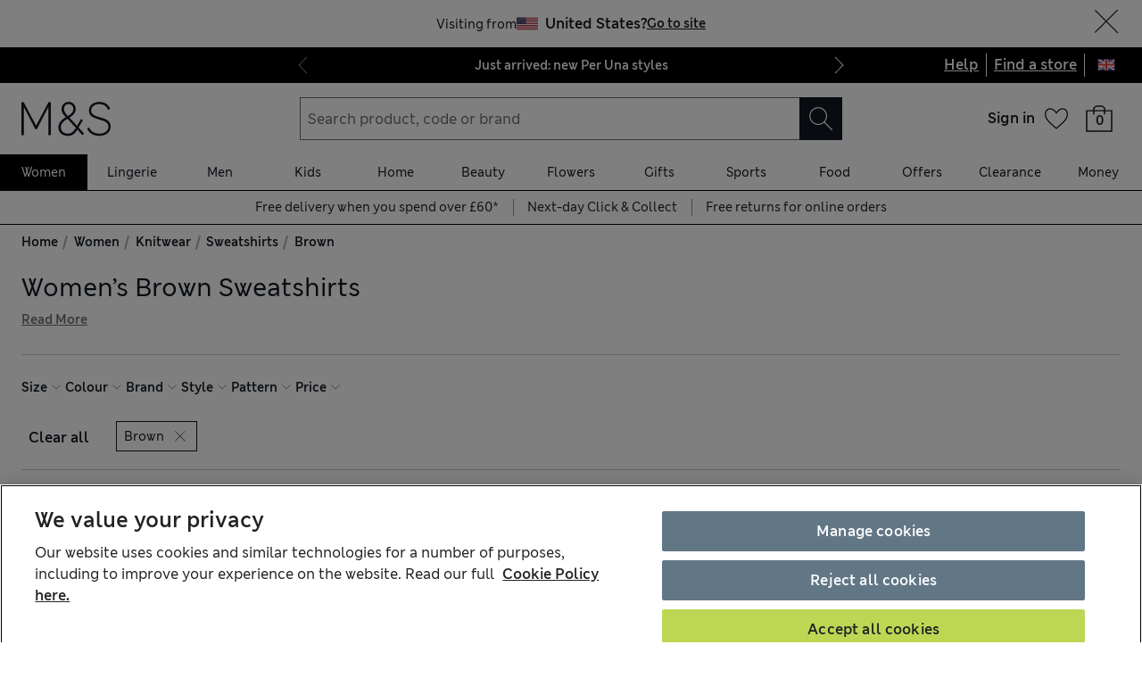

--- FILE ---
content_type: application/x-javascript
request_url: https://www.marksandspencer.com/browse/asset/_next/static/chunks/pages/%5Blocation%5D/%5Blocale%5D/l/%5B...categories%5D-a32df0861a990cbf.js
body_size: 35199
content:
(self.webpackChunk_N_E=self.webpackChunk_N_E||[]).push([[92194],{77264:function(S,E,_){(window.__NEXT_P=window.__NEXT_P||[]).push(["/[location]/[locale]/l/[...categories]",function(){return _(26863)}])},26863:function(S,E,_){"use strict";_.r(E),_.d(E,{__N_SSP:function(){return RC},default:function(){return RT}});var I,D,A,C,T,L,N,Y,R,U,P,H,O,B,e,M,t,F,a,n,i,r,V,o,l,s,d,G,c,u,m,K,p,g,v,h,f,y,X,b,k,W,Z,w,x,Q,q,j,z,J,$,SS,SE,S_,SI,SD,SA,SC,ST,SL,SN,SY,SR,SU,SP,SH,SO,SB,Se,SM,St,SF,Sa,Sn,Si,Sr,SV,So,Sl,Ss,Sd,SG,Sc,Su,Sm,SK,Sp,Sg,Sv,Sh,Sf,Sy,SX,Sb,Sk,SW,SZ,Sw,Sx,SQ,Sq,Sj,Sz,SJ,S$,S0,S1,S2,S3,S4,S5,S8,S6,S7,S9,ES,EE,E_,EI,ED,EA,EC,ET,EL,EN,EY,ER,EU,EP,EH,EO,EB,Ee,EM,Et,EF,Ea,En,Ei,Er,EV,Eo,El,Es,Ed,EG,Ec,Eu,Em,EK,Ep,Eg,Ev,Eh,Ef,Ey,EX,Eb,Ek,EW,EZ,Ew,Ex,EQ,Eq,Ej,Ez,EJ,E$,E0,E1,E2,E3,E4,E5,E8,E6,E7,E9,_S,_E,__,_I,_D,_A,_C,_T,_L,_N,_Y,_R,_U,_P,_H,_O,_B,_e,_M,_t,_F,_a,_n,_i,_r,_V,_o,_l,_s,_d,_G,_c,_u,_m,_K,_p,_g,_v,_h,_f,_y,_X,_b,_k,_W,_Z,_w,_x,_Q,_q,_j,_z,_J,_$,_0,_1,_2,_3,_4,_5,_8,_6,_7,_9,IS,IE,I_,II,ID,IA,IC,IT,IL,IN,IY,IR,IU,IP,IH,IO,IB,Ie,IM,It,IF,Ia,In,Ii,Ir,IV,Io,Il,Is,Id,IG,Ic,Iu,Im,IK,Ip,Ig,Iv,Ih,If,Iy,IX,Ib,Ik,IW,IZ,Iw,Ix,IQ,Iq,Ij,Iz,IJ,I$,I0,I1,I2,I3,I4,I5,I8,I6,I7,I9,DS,DE,D_,DI,DD,DA,DC,DT,DL,DN,DY,DR,DU,DP,DH,DO,DB,De,DM,Dt,DF,Da,Dn,Di,Dr,DV,Do,Dl,Ds,Dd,DG,Dc,Du,Dm,DK,Dp,Dg,Dv,Dh,Df,Dy,DX,Db,Dk,DW,DZ,Dw,Dx,DQ,Dq,Dj,Dz,DJ,D$,D0,D1,D2,D3,D4,D5,D8,D6,D7,D9,AS,AE,A_,AI,AD,AA,AC,AT,AL,AN,AY,AR,AU,AP,AH,AO,AB,Ae,AM,At,AF,Aa,An,Ai,Ar,AV,Ao,Al,As,Ad,AG,Ac,Au,Am,AK,Ap,Ag,Av,Ah,Af,Ay,AX,Ab,Ak,AW,AZ,Aw,Ax,AQ,Aq,Aj,Az,AJ,A$,A0,A1,A2,A3,A4,A5,A8,A6,A7,A9,CS,CE,C_,CI,CD,CA,CC,CT,CL,CN,CY,CR,CU,CP,CH,CO,CB,Ce,CM,Ct,CF,Ca,Cn,Ci,Cr,CV,Co,Cl,Cs,Cd,CG,Cc,Cu,Cm,CK,Cp,Cg,Cv,Ch,Cf,Cy,CX,Cb,Ck,CW,CZ,Cw,Cx,CQ,Cq,Cj,Cz,CJ,C$,C0,C1,C2,C3,C4,C5,C8,C6,C7,C9,TS,TE,T_,TI,TD,TA,TC,TT,TL,TN,TY,TR,TU,TP,TH,TO,TB,Te,TM,Tt,TF,Ta,Tn,Ti,Tr,TV,To,Tl,Ts,Td,TG,Tc,Tu,Tm,TK,Tp,Tg,Tv,Th,Tf,Ty,TX,Tb,Tk,TW,TZ,Tw,Tx,TQ,Tq,Tj,Tz,TJ,T$,T0,T1,T2,T3,T4,T5,T8,T6,T7,T9,LS,LE,L_,LI,LD,LA,LC,LT,LL,LN,LY,LR,LU,LP,LH,LO,LB,Le,LM,Lt,LF,La,Ln,Li,Lr,LV,Lo,Ll,Ls,Ld,LG,Lc,Lu,Lm,LK,Lp,Lg,Lv,Lh,Lf,Ly,LX,Lb,Lk,LW,LZ,Lw,Lx,LQ,Lq,Lj,Lz,LJ,L$,L0,L1,L2,L3,L4,L5,L8,L6,L7,L9,NS,NE,N_,NI,ND,NA,NC,NT,NL,NN,NY,NR,NU,NP,NH,NO,NB,Ne,NM,Nt,NF,Na,Nn,Ni,Nr,NV,No,Nl,Ns,Nd,NG,Nc,Nu,Nm,NK,Np,Ng,Nv,Nh,Nf,Ny,NX,Nb,Nk,NW,NZ,Nw,Nx,NQ,Nq,Nj,Nz,NJ,N$,N0=_(2690),N1=_(98953),N2=_.n(N1),N3=S=>{var{filters:E}=S;return(0,N0.tZ)("div",{id:"facetUrls",className:N2().wrapper,hidden:!0,children:E.map(S=>{var{labelText:E,url:_,filter:I}=S;return(0,N0.tZ)("a",{href:_,"data-filter":I,children:E},_)})})},N4=_(82323),N5=_(32099),N8=_(13853),N6=_(14792),N7=_(29337),N9=_(73712),YS=_(98934),YE=_(16911),Y_=_(84643),YI=_(69846),YD=_(80011),YA=_(436),YC=(S,E)=>{var{isExperimentActive:_}=(0,YA.tz)(),I=_(5383),D=1===S;return!I||D||1===E&&!D},YT=S=>{var{heading:E,canToggleContent:_,currentPage:I,initPage:D,children:A}=S,C=YC(I,D),T=C&&_;return(0,N0.tZ)(YD.h.Body,{heading:E,canToggleContent:T,children:C&&A})},YL=S=>{var{content:E,currentPage:_,initPage:I}=S;return YC(_,I)?(0,N0.tZ)(YD.i,{content:E}):null},YN=_(21844),YY=()=>{var{isExperimentActive:S}=(0,YA.tz)();return S(5382)},YR=S=>{var{canonicalUrl:E}=S,{isExperimentActive:_}=(0,YA.tz)();if(_(5381)){var[I]=E.split("?");return I}return E},YU=_(82441),YP=_(4040),YH=S=>{var{data:E,error:_}=S;if(_)return{message:"error fetching plp content",gqlError:(0,YP.R)(_),type:"error"};if((null==E?void 0:E.digitalContent.productListing.contentCardsBySubcategory.__typename)==="DigitalContent_ContentCardsFailure")return{message:"Error fetching the content cards",errors:E.digitalContent.productListing.contentCardsBySubcategory.errors,type:"error"};if((null==E?void 0:E.digitalContent.productListing.promotionMessagesBySubcategory.__typename)==="DigitalContent_PromotionMessagesFailure")return{message:"Error fetching the promotion messages",errors:E.digitalContent.productListing.promotionMessagesBySubcategory.errors,type:"error"};if((null==E?void 0:E.digitalContent.seo.seoMetadataById.__typename)==="DigitalContent_SeoMetadataFailure"){var I={message:"Error fetching the seo metadata",errors:E.digitalContent.seo.seoMetadataById.errors};return E.digitalContent.seo.seoMetadataById.errors.every(S=>S.message.includes("No seo metadata found"))?(0,N5._)((0,N4._)({},I),{type:"warn"}):(0,N5._)((0,N4._)({},I),{type:"error"})}return null},YO=_(130),YB=_(22037),Ye=_(68813),YM=_(83812),Yt=S=>(null==S?void 0:S.__typename)!=="DigitalContent_ContentCardsSuccess"?null:{contentCards:null==S?void 0:S.cards.map(S=>S.headline?{id:S.id,heading:S.headline,body:S.subline,image:{url:S.image.url,title:S.image.title},linkText:S.callToAction,linkAriaLabel:S.linkAriaLabel,copyPlacement:S.copyPlacement,link:S.link}:null).filter(YM.$K)},YF=(S,E,_)=>{if((null==S?void 0:S.__typename)!=="DigitalContent_PromotionMessagesSuccess")return null;var[I]=S.banners,D=(null==I?void 0:I.body)&&(null==I?void 0:I.body.length)>142||(null==I?void 0:I.title)&&(null==I?void 0:I.title.length)>42;return D&&Ye.k.info({event:"message_banner_rejected",pageType:YB.e1.plp,message:"banner rejected as content was too long",content:{title:null==I?void 0:I.title,body:null==I?void 0:I.body},locationHref:E}),!!I&&!!I.title&&!D&&{messageBanner:(0,N4._)({id:I.id,title:I.title,promotionId:I.promoCode,variant:I.type},(0,YM.$K)(I.body)&&{body:I.body},I.link&&{link:(0,YO._j)({link:I.link,categoryName:_,title:"".concat(I.title," ").concat(I.body)})})}},Ya=S=>{if((null==S?void 0:S.__typename)!=="DigitalContent_SeoMetadataSuccess")return null;var{seoMetadata:E}=S;return E?(0,N5._)((0,N4._)({heading:E.pageHeading},E.primaryCopy&&{description:E.primaryCopy},E.secondaryCopy&&{footerDescription:E.secondaryCopy},E.metaDescription&&{metaDescription:E.metaDescription},E.metaTitle&&{metaTitle:E.metaTitle}),{metaRobots:E.metaRobots}):null},Yn=(S,E,_)=>{var{productListing:I,seo:D}=(null==S?void 0:S.digitalContent)||{};return(0,N4._)({},Ya(null==D?void 0:D.seoMetadataById),Yt(null==I?void 0:I.contentCardsBySubcategory),YF(null==I?void 0:I.promotionMessagesBySubcategory,E,_))},Yi=S=>{var{data:E,error:_,slug:I,location:D}=S,A={event:"plp_content_requested",pageType:YB.e1.plp,slug:I},C=YH({data:E,error:_});return(null==C?void 0:C.type)==="warn"?Ye.k.warn((0,N5._)((0,N4._)({},A,C),{location:D})):(null==C?void 0:C.type)==="error"?Ye.k.error((0,N5._)((0,N4._)({},A,C),{location:D})):void 0},Yr=_(71730),YV=_(25118),Yo=_(54569),Yl=_(65248),Ys=_(39134),Yd=S=>{var{slug:E,isPreview:_,categoryName:I,subCategoryId:D,filters:A,canUseServerResponse:C}=S,T=(0,Yl.T)(),L=(0,Yo.D0)(E),N=(0,N8.useMemo)(()=>({subCategoryId:D,filters:A,url:(0,Ys.c)(Yr.L,L),locale:T.deprecatedCmsLocale,preview:_}),[D,A,L,T.deprecatedCmsLocale,_]),Y=(0,N8.useRef)(N),R=C&&N===Y.current,{gqlFederation:U}=(0,N8.useContext)(Y_.J),[{data:P,error:H,fetching:O}]=(0,YV.a)({federationEndpoint:U.endpoint,clientName:"onyx:listing-page",query:YU.cs,variables:N,pause:R});if((0,N8.useEffect)(()=>{H&&Yi({data:void 0,error:H,slug:E,location:T.key})},[P,H,T.key,E]),!O&&!H&&P)return Yn(P,E,I)},YG=_(5720),Yc=_(50116),Yu=_(73522),Ym=_(9767),YK=_(8800),Yp=_(5406),Yg=_(61824),Yv=_(65632),Yh=S=>{var{category:E,initialData:_}=S,I=(0,Yv.useRouter)(),D=(0,Yg.useParams)(),A=(0,YK.T)(),{ref:C,isInViewportLater:T}=(0,Ym.I)();(0,N8.useEffect)(()=>{"yes"===T&&(0,Yu._c)({total:_.length,category:E,pageType:YG.am.ProductListing,placement:YG.O2.Bottom})()},[T,E,_]);var{links:L}=(0,Yu.kE)({path:A,initialData:_,tokenType:Yu.DJ.SECONDARY,onSuccess:S=>{(0,Yu._c)({total:S.length,category:E,pageType:YG.am.ProductListing,placement:YG.O2.Bottom})()}}),N=(S,E)=>{S.preventDefault(),I.push({pathname:Yc.n4.PLP,query:(0,N5._)((0,N4._)({},D),{categories:(0,Yp.qD)(E)})},E,{shallow:!0})};return(0,N0.tZ)("div",{ref:C,children:(0,N0.tZ)(Yu.w$,{numberOfSlides:L.length,children:L.map((S,_)=>{var I=(0,Yu.ws)({href:S.href,index:_,title:S.text,category:E,pageType:YG.am.ProductListing,placement:YG.O2.Bottom,foundItDataLength:L.length});return(0,N0.tZ)(Yu.E8,{index:_,text:S.text,linkUrl:I,onClick:S=>N(S,I)},S.text)})})})},Yf=()=>{var{isExperimentActive:S}=(0,YA.tz)();return S(5107)||S(5108)},Yy=S=>{var{foundItData:E,category:_}=S;return Yf()?(0,N0.tZ)(Yh,{initialData:E,category:_}):null},YX=S=>{(0,N8.useEffect)(S,[])},Yb=S=>{var{category:E,initialData:_,shouldShowFoundit:I}=S,D=(0,Yv.useRouter)(),A=(0,Yg.useParams)(),C=(0,YK.T)();YX(()=>{(0,Yu._c)({total:_.length,category:E,pageType:YG.am.ProductListing})()});var{links:T}=(0,Yu.kE)({path:C,initialData:_,onSuccess:S=>{(0,Yu._c)({total:S.length,category:E,pageType:YG.am.ProductListing})()}}),L=(S,E)=>{S.preventDefault(),D.push({pathname:Yc.n4.PLP,query:(0,N5._)((0,N4._)({},A),{categories:(0,Yp.qD)(E)})},E,{shallow:!0})};return I?(0,N0.tZ)(Yu.w$,{numberOfSlides:T.length,children:T.map((S,_)=>{var I=(0,Yu.ws)({href:S.href,index:_,title:S.text,category:E,pageType:YG.am.ProductListing,placement:YG.O2.Top,foundItDataLength:T.length});return(0,N0.tZ)(Yu.Z5,{index:_,text:S.text,imageUrl:S.imageUrl,linkUrl:I,onClick:S=>L(S,I)},S.text)})}):null},Yk=_(2160),YW=_(2532),YZ=_(25865);(I=Du||(Du={})).NATIVE="NATIVE",I.WEB="WEB",(D=Dm||(Dm={})).ALTERNATIVE="ALTERNATIVE",D.CUT_OUT="CUT_OUT",D.FABRIC="FABRIC",D.MAIN="MAIN",D.VIDEO="VIDEO",(A=DK||(DK={})).EMAILDELIVERY="EMAILDELIVERY",A.NDDDELIVERY="NDDDELIVERY",A.SDDDELIVERY="SDDDELIVERY",A.STOREDELIVERY="STOREDELIVERY",(C=Dp||(Dp={})).ERROR="ERROR",C.INFORMATION="INFORMATION",(T=Dg||(Dg={})).A="A",T.C="C",T.M="M",T.P="P",T.S="S",T.T="T",T.X="X",T.Y="Y",(L=Dv||(Dv={})).CLEARPAY="CLEARPAY",L.GIFTCARD="GIFTCARD",L.IFL="IFL",L.PAYPAL="PAYPAL",L.SPARKSPAY="SPARKSPAY",L.VOUCHER="VOUCHER",(N=Dh||(Dh={})).KEY_ASC="KEY_ASC",N.KEY_DESC="KEY_DESC",N.NAME_ASC="NAME_ASC",N.NAME_DESC="NAME_DESC",N.SYS_FIRSTPUBLISHEDAT_ASC="SYS_FIRSTPUBLISHEDAT_ASC",N.SYS_FIRSTPUBLISHEDAT_DESC="SYS_FIRSTPUBLISHEDAT_DESC",N.SYS_ID_ASC="SYS_ID_ASC",N.SYS_ID_DESC="SYS_ID_DESC",N.SYS_PUBLISHEDAT_ASC="SYS_PUBLISHEDAT_ASC",N.SYS_PUBLISHEDAT_DESC="SYS_PUBLISHEDAT_DESC",N.SYS_PUBLISHEDVERSION_ASC="SYS_PUBLISHEDVERSION_ASC",N.SYS_PUBLISHEDVERSION_DESC="SYS_PUBLISHEDVERSION_DESC",(Y=Df||(Df={})).CATEGORY_ASC="CATEGORY_ASC",Y.CATEGORY_DESC="CATEGORY_DESC",Y.ISMARKETING_ASC="ISMARKETING_ASC",Y.ISMARKETING_DESC="ISMARKETING_DESC",Y.LINK_ASC="LINK_ASC",Y.LINK_DESC="LINK_DESC",Y.NAME_ASC="NAME_ASC",Y.NAME_DESC="NAME_DESC",Y.OPENINAPP_ASC="OPENINAPP_ASC",Y.OPENINAPP_DESC="OPENINAPP_DESC",Y.SYS_FIRSTPUBLISHEDAT_ASC="SYS_FIRSTPUBLISHEDAT_ASC",Y.SYS_FIRSTPUBLISHEDAT_DESC="SYS_FIRSTPUBLISHEDAT_DESC",Y.SYS_ID_ASC="SYS_ID_ASC",Y.SYS_ID_DESC="SYS_ID_DESC",Y.SYS_PUBLISHEDAT_ASC="SYS_PUBLISHEDAT_ASC",Y.SYS_PUBLISHEDAT_DESC="SYS_PUBLISHEDAT_DESC",Y.SYS_PUBLISHEDVERSION_ASC="SYS_PUBLISHEDVERSION_ASC",Y.SYS_PUBLISHEDVERSION_DESC="SYS_PUBLISHEDVERSION_DESC",Y.TEXT_ASC="TEXT_ASC",Y.TEXT_DESC="TEXT_DESC",(R=Dy||(Dy={})).CATEGORY_ASC="CATEGORY_ASC",R.CATEGORY_DESC="CATEGORY_DESC",R.ISMARKETING_ASC="ISMARKETING_ASC",R.ISMARKETING_DESC="ISMARKETING_DESC",R.LINK_ASC="LINK_ASC",R.LINK_DESC="LINK_DESC",R.NAME_ASC="NAME_ASC",R.NAME_DESC="NAME_DESC",R.OPENINAPP_ASC="OPENINAPP_ASC",R.OPENINAPP_DESC="OPENINAPP_DESC",R.SYS_FIRSTPUBLISHEDAT_ASC="SYS_FIRSTPUBLISHEDAT_ASC",R.SYS_FIRSTPUBLISHEDAT_DESC="SYS_FIRSTPUBLISHEDAT_DESC",R.SYS_ID_ASC="SYS_ID_ASC",R.SYS_ID_DESC="SYS_ID_DESC",R.SYS_PUBLISHEDAT_ASC="SYS_PUBLISHEDAT_ASC",R.SYS_PUBLISHEDAT_DESC="SYS_PUBLISHEDAT_DESC",R.SYS_PUBLISHEDVERSION_ASC="SYS_PUBLISHEDVERSION_ASC",R.SYS_PUBLISHEDVERSION_DESC="SYS_PUBLISHEDVERSION_DESC",R.TEXT_ASC="TEXT_ASC",R.TEXT_DESC="TEXT_DESC",(U=DX||(DX={})).KEY_ASC="KEY_ASC",U.KEY_DESC="KEY_DESC",U.NAME_ASC="NAME_ASC",U.NAME_DESC="NAME_DESC",U.SYS_FIRSTPUBLISHEDAT_ASC="SYS_FIRSTPUBLISHEDAT_ASC",U.SYS_FIRSTPUBLISHEDAT_DESC="SYS_FIRSTPUBLISHEDAT_DESC",U.SYS_ID_ASC="SYS_ID_ASC",U.SYS_ID_DESC="SYS_ID_DESC",U.SYS_PUBLISHEDAT_ASC="SYS_PUBLISHEDAT_ASC",U.SYS_PUBLISHEDAT_DESC="SYS_PUBLISHEDAT_DESC",U.SYS_PUBLISHEDVERSION_ASC="SYS_PUBLISHEDVERSION_ASC",U.SYS_PUBLISHEDVERSION_DESC="SYS_PUBLISHEDVERSION_DESC",(P=Db||(Db={})).NAME_ASC="NAME_ASC",P.NAME_DESC="NAME_DESC",P.ROLE_ASC="ROLE_ASC",P.ROLE_DESC="ROLE_DESC",P.SYS_FIRSTPUBLISHEDAT_ASC="SYS_FIRSTPUBLISHEDAT_ASC",P.SYS_FIRSTPUBLISHEDAT_DESC="SYS_FIRSTPUBLISHEDAT_DESC",P.SYS_ID_ASC="SYS_ID_ASC",P.SYS_ID_DESC="SYS_ID_DESC",P.SYS_PUBLISHEDAT_ASC="SYS_PUBLISHEDAT_ASC",P.SYS_PUBLISHEDAT_DESC="SYS_PUBLISHEDAT_DESC",P.SYS_PUBLISHEDVERSION_ASC="SYS_PUBLISHEDVERSION_ASC",P.SYS_PUBLISHEDVERSION_DESC="SYS_PUBLISHEDVERSION_DESC",(H=Dk||(Dk={})).CATEGORYNAME_ASC="CATEGORYNAME_ASC",H.CATEGORYNAME_DESC="CATEGORYNAME_DESC",H.INTERNALNAME_ASC="INTERNALNAME_ASC",H.INTERNALNAME_DESC="INTERNALNAME_DESC",H.PRIORITY_ASC="PRIORITY_ASC",H.PRIORITY_DESC="PRIORITY_DESC",H.SYS_FIRSTPUBLISHEDAT_ASC="SYS_FIRSTPUBLISHEDAT_ASC",H.SYS_FIRSTPUBLISHEDAT_DESC="SYS_FIRSTPUBLISHEDAT_DESC",H.SYS_ID_ASC="SYS_ID_ASC",H.SYS_ID_DESC="SYS_ID_DESC",H.SYS_PUBLISHEDAT_ASC="SYS_PUBLISHEDAT_ASC",H.SYS_PUBLISHEDAT_DESC="SYS_PUBLISHEDAT_DESC",H.SYS_PUBLISHEDVERSION_ASC="SYS_PUBLISHEDVERSION_ASC",H.SYS_PUBLISHEDVERSION_DESC="SYS_PUBLISHEDVERSION_DESC",H.TRENDING_ASC="TRENDING_ASC",H.TRENDING_DESC="TRENDING_DESC",(O=DW||(DW={})).CTACOPY_ASC="CTACOPY_ASC",O.CTACOPY_DESC="CTACOPY_DESC",O.FEATURETYPE_ASC="FEATURETYPE_ASC",O.FEATURETYPE_DESC="FEATURETYPE_DESC",O.INTERNALNAME_ASC="INTERNALNAME_ASC",O.INTERNALNAME_DESC="INTERNALNAME_DESC",O.PROMOTEDCONTENTPRIORITY_ASC="PROMOTEDCONTENTPRIORITY_ASC",O.PROMOTEDCONTENTPRIORITY_DESC="PROMOTEDCONTENTPRIORITY_DESC",O.PROMOTEDCONTENTSTART_ASC="PROMOTEDCONTENTSTART_ASC",O.PROMOTEDCONTENTSTART_DESC="PROMOTEDCONTENTSTART_DESC",O.PUBLISHEDDATE_ASC="PUBLISHEDDATE_ASC",O.PUBLISHEDDATE_DESC="PUBLISHEDDATE_DESC",O.SHORTHEADLINE_ASC="SHORTHEADLINE_ASC",O.SHORTHEADLINE_DESC="SHORTHEADLINE_DESC",O.SOCIALSHARING_ASC="SOCIALSHARING_ASC",O.SOCIALSHARING_DESC="SOCIALSHARING_DESC",O.SUBLINE_ASC="SUBLINE_ASC",O.SUBLINE_DESC="SUBLINE_DESC",O.SYS_FIRSTPUBLISHEDAT_ASC="SYS_FIRSTPUBLISHEDAT_ASC",O.SYS_FIRSTPUBLISHEDAT_DESC="SYS_FIRSTPUBLISHEDAT_DESC",O.SYS_ID_ASC="SYS_ID_ASC",O.SYS_ID_DESC="SYS_ID_DESC",O.SYS_PUBLISHEDAT_ASC="SYS_PUBLISHEDAT_ASC",O.SYS_PUBLISHEDAT_DESC="SYS_PUBLISHEDAT_DESC",O.SYS_PUBLISHEDVERSION_ASC="SYS_PUBLISHEDVERSION_ASC",O.SYS_PUBLISHEDVERSION_DESC="SYS_PUBLISHEDVERSION_DESC",(B=DZ||(DZ={})).CATEGORYNAME_ASC="CATEGORYNAME_ASC",B.CATEGORYNAME_DESC="CATEGORYNAME_DESC",B.INTERNALNAME_ASC="INTERNALNAME_ASC",B.INTERNALNAME_DESC="INTERNALNAME_DESC",B.PRIORITY_ASC="PRIORITY_ASC",B.PRIORITY_DESC="PRIORITY_DESC",B.SYS_FIRSTPUBLISHEDAT_ASC="SYS_FIRSTPUBLISHEDAT_ASC",B.SYS_FIRSTPUBLISHEDAT_DESC="SYS_FIRSTPUBLISHEDAT_DESC",B.SYS_ID_ASC="SYS_ID_ASC",B.SYS_ID_DESC="SYS_ID_DESC",B.SYS_PUBLISHEDAT_ASC="SYS_PUBLISHEDAT_ASC",B.SYS_PUBLISHEDAT_DESC="SYS_PUBLISHEDAT_DESC",B.SYS_PUBLISHEDVERSION_ASC="SYS_PUBLISHEDVERSION_ASC",B.SYS_PUBLISHEDVERSION_DESC="SYS_PUBLISHEDVERSION_DESC",B.TRENDING_ASC="TRENDING_ASC",B.TRENDING_DESC="TRENDING_DESC",(e=Dw||(Dw={})).CTACOPY_ASC="CTACOPY_ASC",e.CTACOPY_DESC="CTACOPY_DESC",e.FEATURETYPE_ASC="FEATURETYPE_ASC",e.FEATURETYPE_DESC="FEATURETYPE_DESC",e.INTERNALNAME_ASC="INTERNALNAME_ASC",e.INTERNALNAME_DESC="INTERNALNAME_DESC",e.PROMOTEDCONTENTPRIORITY_ASC="PROMOTEDCONTENTPRIORITY_ASC",e.PROMOTEDCONTENTPRIORITY_DESC="PROMOTEDCONTENTPRIORITY_DESC",e.PROMOTEDCONTENTSTART_ASC="PROMOTEDCONTENTSTART_ASC",e.PROMOTEDCONTENTSTART_DESC="PROMOTEDCONTENTSTART_DESC",e.PUBLISHEDDATE_ASC="PUBLISHEDDATE_ASC",e.PUBLISHEDDATE_DESC="PUBLISHEDDATE_DESC",e.SHORTHEADLINE_ASC="SHORTHEADLINE_ASC",e.SHORTHEADLINE_DESC="SHORTHEADLINE_DESC",e.SOCIALSHARING_ASC="SOCIALSHARING_ASC",e.SOCIALSHARING_DESC="SOCIALSHARING_DESC",e.SUBLINE_ASC="SUBLINE_ASC",e.SUBLINE_DESC="SUBLINE_DESC",e.SYS_FIRSTPUBLISHEDAT_ASC="SYS_FIRSTPUBLISHEDAT_ASC",e.SYS_FIRSTPUBLISHEDAT_DESC="SYS_FIRSTPUBLISHEDAT_DESC",e.SYS_ID_ASC="SYS_ID_ASC",e.SYS_ID_DESC="SYS_ID_DESC",e.SYS_PUBLISHEDAT_ASC="SYS_PUBLISHEDAT_ASC",e.SYS_PUBLISHEDAT_DESC="SYS_PUBLISHEDAT_DESC",e.SYS_PUBLISHEDVERSION_ASC="SYS_PUBLISHEDVERSION_ASC",e.SYS_PUBLISHEDVERSION_DESC="SYS_PUBLISHEDVERSION_DESC",(M=Dx||(Dx={})).CTACOPY_ASC="CTACOPY_ASC",M.CTACOPY_DESC="CTACOPY_DESC",M.FEATURETYPE_ASC="FEATURETYPE_ASC",M.FEATURETYPE_DESC="FEATURETYPE_DESC",M.INTERNALNAME_ASC="INTERNALNAME_ASC",M.INTERNALNAME_DESC="INTERNALNAME_DESC",M.PROMOTEDCONTENTPRIORITY_ASC="PROMOTEDCONTENTPRIORITY_ASC",M.PROMOTEDCONTENTPRIORITY_DESC="PROMOTEDCONTENTPRIORITY_DESC",M.PROMOTEDCONTENTSTART_ASC="PROMOTEDCONTENTSTART_ASC",M.PROMOTEDCONTENTSTART_DESC="PROMOTEDCONTENTSTART_DESC",M.PUBLISHEDDATE_ASC="PUBLISHEDDATE_ASC",M.PUBLISHEDDATE_DESC="PUBLISHEDDATE_DESC",M.SHORTHEADLINE_ASC="SHORTHEADLINE_ASC",M.SHORTHEADLINE_DESC="SHORTHEADLINE_DESC",M.SOCIALSHARING_ASC="SOCIALSHARING_ASC",M.SOCIALSHARING_DESC="SOCIALSHARING_DESC",M.SUBLINE_ASC="SUBLINE_ASC",M.SUBLINE_DESC="SUBLINE_DESC",M.SYS_FIRSTPUBLISHEDAT_ASC="SYS_FIRSTPUBLISHEDAT_ASC",M.SYS_FIRSTPUBLISHEDAT_DESC="SYS_FIRSTPUBLISHEDAT_DESC",M.SYS_ID_ASC="SYS_ID_ASC",M.SYS_ID_DESC="SYS_ID_DESC",M.SYS_PUBLISHEDAT_ASC="SYS_PUBLISHEDAT_ASC",M.SYS_PUBLISHEDAT_DESC="SYS_PUBLISHEDAT_DESC",M.SYS_PUBLISHEDVERSION_ASC="SYS_PUBLISHEDVERSION_ASC",M.SYS_PUBLISHEDVERSION_DESC="SYS_PUBLISHEDVERSION_DESC",(t=DQ||(DQ={})).CONTENTTYPE_ASC="CONTENTTYPE_ASC",t.CONTENTTYPE_DESC="CONTENTTYPE_DESC",t.FILENAME_ASC="FILENAME_ASC",t.FILENAME_DESC="FILENAME_DESC",t.HEIGHT_ASC="HEIGHT_ASC",t.HEIGHT_DESC="HEIGHT_DESC",t.SIZE_ASC="SIZE_ASC",t.SIZE_DESC="SIZE_DESC",t.SYS_FIRSTPUBLISHEDAT_ASC="SYS_FIRSTPUBLISHEDAT_ASC",t.SYS_FIRSTPUBLISHEDAT_DESC="SYS_FIRSTPUBLISHEDAT_DESC",t.SYS_ID_ASC="SYS_ID_ASC",t.SYS_ID_DESC="SYS_ID_DESC",t.SYS_PUBLISHEDAT_ASC="SYS_PUBLISHEDAT_ASC",t.SYS_PUBLISHEDAT_DESC="SYS_PUBLISHEDAT_DESC",t.SYS_PUBLISHEDVERSION_ASC="SYS_PUBLISHEDVERSION_ASC",t.SYS_PUBLISHEDVERSION_DESC="SYS_PUBLISHEDVERSION_DESC",t.URL_ASC="URL_ASC",t.URL_DESC="URL_DESC",t.WIDTH_ASC="WIDTH_ASC",t.WIDTH_DESC="WIDTH_DESC",(F=Dq||(Dq={})).CTACOPY_ASC="CTACOPY_ASC",F.CTACOPY_DESC="CTACOPY_DESC",F.FEATURETYPE_ASC="FEATURETYPE_ASC",F.FEATURETYPE_DESC="FEATURETYPE_DESC",F.INTERNALNAME_ASC="INTERNALNAME_ASC",F.INTERNALNAME_DESC="INTERNALNAME_DESC",F.PROMOTEDCONTENTPRIORITY_ASC="PROMOTEDCONTENTPRIORITY_ASC",F.PROMOTEDCONTENTPRIORITY_DESC="PROMOTEDCONTENTPRIORITY_DESC",F.PROMOTEDCONTENTSTART_ASC="PROMOTEDCONTENTSTART_ASC",F.PROMOTEDCONTENTSTART_DESC="PROMOTEDCONTENTSTART_DESC",F.PUBLISHEDDATE_ASC="PUBLISHEDDATE_ASC",F.PUBLISHEDDATE_DESC="PUBLISHEDDATE_DESC",F.SHORTHEADLINE_ASC="SHORTHEADLINE_ASC",F.SHORTHEADLINE_DESC="SHORTHEADLINE_DESC",F.SOCIALSHARING_ASC="SOCIALSHARING_ASC",F.SOCIALSHARING_DESC="SOCIALSHARING_DESC",F.SUBLINE_ASC="SUBLINE_ASC",F.SUBLINE_DESC="SUBLINE_DESC",F.SYS_FIRSTPUBLISHEDAT_ASC="SYS_FIRSTPUBLISHEDAT_ASC",F.SYS_FIRSTPUBLISHEDAT_DESC="SYS_FIRSTPUBLISHEDAT_DESC",F.SYS_ID_ASC="SYS_ID_ASC",F.SYS_ID_DESC="SYS_ID_DESC",F.SYS_PUBLISHEDAT_ASC="SYS_PUBLISHEDAT_ASC",F.SYS_PUBLISHEDAT_DESC="SYS_PUBLISHEDAT_DESC",F.SYS_PUBLISHEDVERSION_ASC="SYS_PUBLISHEDVERSION_ASC",F.SYS_PUBLISHEDVERSION_DESC="SYS_PUBLISHEDVERSION_DESC",(a=Dj||(Dj={})).NAME_ASC="NAME_ASC",a.NAME_DESC="NAME_DESC",a.ROLE_ASC="ROLE_ASC",a.ROLE_DESC="ROLE_DESC",a.SYS_FIRSTPUBLISHEDAT_ASC="SYS_FIRSTPUBLISHEDAT_ASC",a.SYS_FIRSTPUBLISHEDAT_DESC="SYS_FIRSTPUBLISHEDAT_DESC",a.SYS_ID_ASC="SYS_ID_ASC",a.SYS_ID_DESC="SYS_ID_DESC",a.SYS_PUBLISHEDAT_ASC="SYS_PUBLISHEDAT_ASC",a.SYS_PUBLISHEDAT_DESC="SYS_PUBLISHEDAT_DESC",a.SYS_PUBLISHEDVERSION_ASC="SYS_PUBLISHEDVERSION_ASC",a.SYS_PUBLISHEDVERSION_DESC="SYS_PUBLISHEDVERSION_DESC",(n=Dz||(Dz={})).CTALINK_ASC="CTALINK_ASC",n.CTALINK_DESC="CTALINK_DESC",n.INTERNALNAME_ASC="INTERNALNAME_ASC",n.INTERNALNAME_DESC="INTERNALNAME_DESC",n.PRIORITY_ASC="PRIORITY_ASC",n.PRIORITY_DESC="PRIORITY_DESC",n.SYS_FIRSTPUBLISHEDAT_ASC="SYS_FIRSTPUBLISHEDAT_ASC",n.SYS_FIRSTPUBLISHEDAT_DESC="SYS_FIRSTPUBLISHEDAT_DESC",n.SYS_ID_ASC="SYS_ID_ASC",n.SYS_ID_DESC="SYS_ID_DESC",n.SYS_PUBLISHEDAT_ASC="SYS_PUBLISHEDAT_ASC",n.SYS_PUBLISHEDAT_DESC="SYS_PUBLISHEDAT_DESC",n.SYS_PUBLISHEDVERSION_ASC="SYS_PUBLISHEDVERSION_ASC",n.SYS_PUBLISHEDVERSION_DESC="SYS_PUBLISHEDVERSION_DESC",(i=DJ||(DJ={})).ESPOTID_ASC="ESPOTID_ASC",i.ESPOTID_DESC="ESPOTID_DESC",i.NAME_ASC="NAME_ASC",i.NAME_DESC="NAME_DESC",i.PARTNERDESCRIPTION_ASC="PARTNERDESCRIPTION_ASC",i.PARTNERDESCRIPTION_DESC="PARTNERDESCRIPTION_DESC",i.SYS_FIRSTPUBLISHEDAT_ASC="SYS_FIRSTPUBLISHEDAT_ASC",i.SYS_FIRSTPUBLISHEDAT_DESC="SYS_FIRSTPUBLISHEDAT_DESC",i.SYS_ID_ASC="SYS_ID_ASC",i.SYS_ID_DESC="SYS_ID_DESC",i.SYS_PUBLISHEDAT_ASC="SYS_PUBLISHEDAT_ASC",i.SYS_PUBLISHEDAT_DESC="SYS_PUBLISHEDAT_DESC",i.SYS_PUBLISHEDVERSION_ASC="SYS_PUBLISHEDVERSION_ASC",i.SYS_PUBLISHEDVERSION_DESC="SYS_PUBLISHEDVERSION_DESC",(r=D$||(D$={})).CTALINK_ASC="CTALINK_ASC",r.CTALINK_DESC="CTALINK_DESC",r.INTERNALNAME_ASC="INTERNALNAME_ASC",r.INTERNALNAME_DESC="INTERNALNAME_DESC",r.PRIORITY_ASC="PRIORITY_ASC",r.PRIORITY_DESC="PRIORITY_DESC",r.SYS_FIRSTPUBLISHEDAT_ASC="SYS_FIRSTPUBLISHEDAT_ASC",r.SYS_FIRSTPUBLISHEDAT_DESC="SYS_FIRSTPUBLISHEDAT_DESC",r.SYS_ID_ASC="SYS_ID_ASC",r.SYS_ID_DESC="SYS_ID_DESC",r.SYS_PUBLISHEDAT_ASC="SYS_PUBLISHEDAT_ASC",r.SYS_PUBLISHEDAT_DESC="SYS_PUBLISHEDAT_DESC",r.SYS_PUBLISHEDVERSION_ASC="SYS_PUBLISHEDVERSION_ASC",r.SYS_PUBLISHEDVERSION_DESC="SYS_PUBLISHEDVERSION_DESC",(V=D0||(D0={})).FITSECTIONTITLE_ASC="FITSECTIONTITLE_ASC",V.FITSECTIONTITLE_DESC="FITSECTIONTITLE_DESC",V.SYS_FIRSTPUBLISHEDAT_ASC="SYS_FIRSTPUBLISHEDAT_ASC",V.SYS_FIRSTPUBLISHEDAT_DESC="SYS_FIRSTPUBLISHEDAT_DESC",V.SYS_ID_ASC="SYS_ID_ASC",V.SYS_ID_DESC="SYS_ID_DESC",V.SYS_PUBLISHEDAT_ASC="SYS_PUBLISHEDAT_ASC",V.SYS_PUBLISHEDAT_DESC="SYS_PUBLISHEDAT_DESC",V.SYS_PUBLISHEDVERSION_ASC="SYS_PUBLISHEDVERSION_ASC",V.SYS_PUBLISHEDVERSION_DESC="SYS_PUBLISHEDVERSION_DESC",V.TITLE_ASC="TITLE_ASC",V.TITLE_DESC="TITLE_DESC",(o=D1||(D1={})).ESPOTID_ASC="ESPOTID_ASC",o.ESPOTID_DESC="ESPOTID_DESC",o.NAME_ASC="NAME_ASC",o.NAME_DESC="NAME_DESC",o.PARTNERDESCRIPTION_ASC="PARTNERDESCRIPTION_ASC",o.PARTNERDESCRIPTION_DESC="PARTNERDESCRIPTION_DESC",o.SYS_FIRSTPUBLISHEDAT_ASC="SYS_FIRSTPUBLISHEDAT_ASC",o.SYS_FIRSTPUBLISHEDAT_DESC="SYS_FIRSTPUBLISHEDAT_DESC",o.SYS_ID_ASC="SYS_ID_ASC",o.SYS_ID_DESC="SYS_ID_DESC",o.SYS_PUBLISHEDAT_ASC="SYS_PUBLISHEDAT_ASC",o.SYS_PUBLISHEDAT_DESC="SYS_PUBLISHEDAT_DESC",o.SYS_PUBLISHEDVERSION_ASC="SYS_PUBLISHEDVERSION_ASC",o.SYS_PUBLISHEDVERSION_DESC="SYS_PUBLISHEDVERSION_DESC",(l=D2||(D2={})).COMMERCIALPRIORITY_ASC="COMMERCIALPRIORITY_ASC",l.COMMERCIALPRIORITY_DESC="COMMERCIALPRIORITY_DESC",l.NAME_ASC="NAME_ASC",l.NAME_DESC="NAME_DESC",l.SYS_FIRSTPUBLISHEDAT_ASC="SYS_FIRSTPUBLISHEDAT_ASC",l.SYS_FIRSTPUBLISHEDAT_DESC="SYS_FIRSTPUBLISHEDAT_DESC",l.SYS_ID_ASC="SYS_ID_ASC",l.SYS_ID_DESC="SYS_ID_DESC",l.SYS_PUBLISHEDAT_ASC="SYS_PUBLISHEDAT_ASC",l.SYS_PUBLISHEDAT_DESC="SYS_PUBLISHEDAT_DESC",l.SYS_PUBLISHEDVERSION_ASC="SYS_PUBLISHEDVERSION_ASC",l.SYS_PUBLISHEDVERSION_DESC="SYS_PUBLISHEDVERSION_DESC",(s=D3||(D3={})).NAME_ASC="NAME_ASC",s.NAME_DESC="NAME_DESC",s.SYS_FIRSTPUBLISHEDAT_ASC="SYS_FIRSTPUBLISHEDAT_ASC",s.SYS_FIRSTPUBLISHEDAT_DESC="SYS_FIRSTPUBLISHEDAT_DESC",s.SYS_ID_ASC="SYS_ID_ASC",s.SYS_ID_DESC="SYS_ID_DESC",s.SYS_PUBLISHEDAT_ASC="SYS_PUBLISHEDAT_ASC",s.SYS_PUBLISHEDAT_DESC="SYS_PUBLISHEDAT_DESC",s.SYS_PUBLISHEDVERSION_ASC="SYS_PUBLISHEDVERSION_ASC",s.SYS_PUBLISHEDVERSION_DESC="SYS_PUBLISHEDVERSION_DESC",(d=D4||(D4={})).CAMPAIGNGROUP_ASC="CAMPAIGNGROUP_ASC",d.CAMPAIGNGROUP_DESC="CAMPAIGNGROUP_DESC",d.ENDDATE_ASC="ENDDATE_ASC",d.ENDDATE_DESC="ENDDATE_DESC",d.IDENTIFIER_ASC="IDENTIFIER_ASC",d.IDENTIFIER_DESC="IDENTIFIER_DESC",d.LAUNCHDATE_ASC="LAUNCHDATE_ASC",d.LAUNCHDATE_DESC="LAUNCHDATE_DESC",d.SYS_FIRSTPUBLISHEDAT_ASC="SYS_FIRSTPUBLISHEDAT_ASC",d.SYS_FIRSTPUBLISHEDAT_DESC="SYS_FIRSTPUBLISHEDAT_DESC",d.SYS_ID_ASC="SYS_ID_ASC",d.SYS_ID_DESC="SYS_ID_DESC",d.SYS_PUBLISHEDAT_ASC="SYS_PUBLISHEDAT_ASC",d.SYS_PUBLISHEDAT_DESC="SYS_PUBLISHEDAT_DESC",d.SYS_PUBLISHEDVERSION_ASC="SYS_PUBLISHEDVERSION_ASC",d.SYS_PUBLISHEDVERSION_DESC="SYS_PUBLISHEDVERSION_DESC",d.WEIGHTING_ASC="WEIGHTING_ASC",d.WEIGHTING_DESC="WEIGHTING_DESC",(G=D5||(D5={})).CAMPAIGNGROUP_ASC="CAMPAIGNGROUP_ASC",G.CAMPAIGNGROUP_DESC="CAMPAIGNGROUP_DESC",G.ENDDATE_ASC="ENDDATE_ASC",G.ENDDATE_DESC="ENDDATE_DESC",G.IDENTIFIER_ASC="IDENTIFIER_ASC",G.IDENTIFIER_DESC="IDENTIFIER_DESC",G.LAUNCHDATE_ASC="LAUNCHDATE_ASC",G.LAUNCHDATE_DESC="LAUNCHDATE_DESC",G.SYS_FIRSTPUBLISHEDAT_ASC="SYS_FIRSTPUBLISHEDAT_ASC",G.SYS_FIRSTPUBLISHEDAT_DESC="SYS_FIRSTPUBLISHEDAT_DESC",G.SYS_ID_ASC="SYS_ID_ASC",G.SYS_ID_DESC="SYS_ID_DESC",G.SYS_PUBLISHEDAT_ASC="SYS_PUBLISHEDAT_ASC",G.SYS_PUBLISHEDAT_DESC="SYS_PUBLISHEDAT_DESC",G.SYS_PUBLISHEDVERSION_ASC="SYS_PUBLISHEDVERSION_ASC",G.SYS_PUBLISHEDVERSION_DESC="SYS_PUBLISHEDVERSION_DESC",G.WEIGHTING_ASC="WEIGHTING_ASC",G.WEIGHTING_DESC="WEIGHTING_DESC",(c=D8||(D8={})).INTERNALNAME_ASC="INTERNALNAME_ASC",c.INTERNALNAME_DESC="INTERNALNAME_DESC",c.MODULE_ASC="MODULE_ASC",c.MODULE_DESC="MODULE_DESC",c.PRIORITY_ASC="PRIORITY_ASC",c.PRIORITY_DESC="PRIORITY_DESC",c.SYS_FIRSTPUBLISHEDAT_ASC="SYS_FIRSTPUBLISHEDAT_ASC",c.SYS_FIRSTPUBLISHEDAT_DESC="SYS_FIRSTPUBLISHEDAT_DESC",c.SYS_ID_ASC="SYS_ID_ASC",c.SYS_ID_DESC="SYS_ID_DESC",c.SYS_PUBLISHEDAT_ASC="SYS_PUBLISHEDAT_ASC",c.SYS_PUBLISHEDAT_DESC="SYS_PUBLISHEDAT_DESC",c.SYS_PUBLISHEDVERSION_ASC="SYS_PUBLISHEDVERSION_ASC",c.SYS_PUBLISHEDVERSION_DESC="SYS_PUBLISHEDVERSION_DESC",c.TITLE_ASC="TITLE_ASC",c.TITLE_DESC="TITLE_DESC",(u=D6||(D6={})).COMMERCIALPRIORITY_ASC="COMMERCIALPRIORITY_ASC",u.COMMERCIALPRIORITY_DESC="COMMERCIALPRIORITY_DESC",u.CTACOPY_ASC="CTACOPY_ASC",u.CTACOPY_DESC="CTACOPY_DESC",u.CTALINK_ASC="CTALINK_ASC",u.CTALINK_DESC="CTALINK_DESC",u.ID_ASC="ID_ASC",u.ID_DESC="ID_DESC",u.INTERNALNAME_ASC="INTERNALNAME_ASC",u.INTERNALNAME_DESC="INTERNALNAME_DESC",u.MODULE_ASC="MODULE_ASC",u.MODULE_DESC="MODULE_DESC",u.OVERLINE_ASC="OVERLINE_ASC",u.OVERLINE_DESC="OVERLINE_DESC",u.SYS_FIRSTPUBLISHEDAT_ASC="SYS_FIRSTPUBLISHEDAT_ASC",u.SYS_FIRSTPUBLISHEDAT_DESC="SYS_FIRSTPUBLISHEDAT_DESC",u.SYS_ID_ASC="SYS_ID_ASC",u.SYS_ID_DESC="SYS_ID_DESC",u.SYS_PUBLISHEDAT_ASC="SYS_PUBLISHEDAT_ASC",u.SYS_PUBLISHEDAT_DESC="SYS_PUBLISHEDAT_DESC",u.SYS_PUBLISHEDVERSION_ASC="SYS_PUBLISHEDVERSION_ASC",u.SYS_PUBLISHEDVERSION_DESC="SYS_PUBLISHEDVERSION_DESC",u.TITLE_ASC="TITLE_ASC",u.TITLE_DESC="TITLE_DESC",(m=D7||(D7={})).NAME_ASC="NAME_ASC",m.NAME_DESC="NAME_DESC",m.PRIMARYCOLOUR_ASC="PRIMARYCOLOUR_ASC",m.PRIMARYCOLOUR_DESC="PRIMARYCOLOUR_DESC",m.SECONDARYCOLOUR_ASC="SECONDARYCOLOUR_ASC",m.SECONDARYCOLOUR_DESC="SECONDARYCOLOUR_DESC",m.SYS_FIRSTPUBLISHEDAT_ASC="SYS_FIRSTPUBLISHEDAT_ASC",m.SYS_FIRSTPUBLISHEDAT_DESC="SYS_FIRSTPUBLISHEDAT_DESC",m.SYS_ID_ASC="SYS_ID_ASC",m.SYS_ID_DESC="SYS_ID_DESC",m.SYS_PUBLISHEDAT_ASC="SYS_PUBLISHEDAT_ASC",m.SYS_PUBLISHEDAT_DESC="SYS_PUBLISHEDAT_DESC",m.SYS_PUBLISHEDVERSION_ASC="SYS_PUBLISHEDVERSION_ASC",m.SYS_PUBLISHEDVERSION_DESC="SYS_PUBLISHEDVERSION_DESC",(K=D9||(D9={})).CTACOPY_ASC="CTACOPY_ASC",K.CTACOPY_DESC="CTACOPY_DESC",K.FEATURETYPE_ASC="FEATURETYPE_ASC",K.FEATURETYPE_DESC="FEATURETYPE_DESC",K.INTERNALNAME_ASC="INTERNALNAME_ASC",K.INTERNALNAME_DESC="INTERNALNAME_DESC",K.PROMOTEDCONTENTPRIORITY_ASC="PROMOTEDCONTENTPRIORITY_ASC",K.PROMOTEDCONTENTPRIORITY_DESC="PROMOTEDCONTENTPRIORITY_DESC",K.PROMOTEDCONTENTSTART_ASC="PROMOTEDCONTENTSTART_ASC",K.PROMOTEDCONTENTSTART_DESC="PROMOTEDCONTENTSTART_DESC",K.PUBLISHEDDATE_ASC="PUBLISHEDDATE_ASC",K.PUBLISHEDDATE_DESC="PUBLISHEDDATE_DESC",K.SHORTHEADLINE_ASC="SHORTHEADLINE_ASC",K.SHORTHEADLINE_DESC="SHORTHEADLINE_DESC",K.SOCIALSHARING_ASC="SOCIALSHARING_ASC",K.SOCIALSHARING_DESC="SOCIALSHARING_DESC",K.SUBLINE_ASC="SUBLINE_ASC",K.SUBLINE_DESC="SUBLINE_DESC",K.SYS_FIRSTPUBLISHEDAT_ASC="SYS_FIRSTPUBLISHEDAT_ASC",K.SYS_FIRSTPUBLISHEDAT_DESC="SYS_FIRSTPUBLISHEDAT_DESC",K.SYS_ID_ASC="SYS_ID_ASC",K.SYS_ID_DESC="SYS_ID_DESC",K.SYS_PUBLISHEDAT_ASC="SYS_PUBLISHEDAT_ASC",K.SYS_PUBLISHEDAT_DESC="SYS_PUBLISHEDAT_DESC",K.SYS_PUBLISHEDVERSION_ASC="SYS_PUBLISHEDVERSION_ASC",K.SYS_PUBLISHEDVERSION_DESC="SYS_PUBLISHEDVERSION_DESC",(p=AS||(AS={})).NAME_ASC="NAME_ASC",p.NAME_DESC="NAME_DESC",p.SYS_FIRSTPUBLISHEDAT_ASC="SYS_FIRSTPUBLISHEDAT_ASC",p.SYS_FIRSTPUBLISHEDAT_DESC="SYS_FIRSTPUBLISHEDAT_DESC",p.SYS_ID_ASC="SYS_ID_ASC",p.SYS_ID_DESC="SYS_ID_DESC",p.SYS_PUBLISHEDAT_ASC="SYS_PUBLISHEDAT_ASC",p.SYS_PUBLISHEDAT_DESC="SYS_PUBLISHEDAT_DESC",p.SYS_PUBLISHEDVERSION_ASC="SYS_PUBLISHEDVERSION_ASC",p.SYS_PUBLISHEDVERSION_DESC="SYS_PUBLISHEDVERSION_DESC",p.TITLE_ASC="TITLE_ASC",p.TITLE_DESC="TITLE_DESC",(g=AE||(AE={})).COMMERCIALPRIORITY_ASC="COMMERCIALPRIORITY_ASC",g.COMMERCIALPRIORITY_DESC="COMMERCIALPRIORITY_DESC",g.NAME_ASC="NAME_ASC",g.NAME_DESC="NAME_DESC",g.SYS_FIRSTPUBLISHEDAT_ASC="SYS_FIRSTPUBLISHEDAT_ASC",g.SYS_FIRSTPUBLISHEDAT_DESC="SYS_FIRSTPUBLISHEDAT_DESC",g.SYS_ID_ASC="SYS_ID_ASC",g.SYS_ID_DESC="SYS_ID_DESC",g.SYS_PUBLISHEDAT_ASC="SYS_PUBLISHEDAT_ASC",g.SYS_PUBLISHEDAT_DESC="SYS_PUBLISHEDAT_DESC",g.SYS_PUBLISHEDVERSION_ASC="SYS_PUBLISHEDVERSION_ASC",g.SYS_PUBLISHEDVERSION_DESC="SYS_PUBLISHEDVERSION_DESC",(v=A_||(A_={})).HEADLINE_ASC="HEADLINE_ASC",v.HEADLINE_DESC="HEADLINE_DESC",v.INTERNALNAME_ASC="INTERNALNAME_ASC",v.INTERNALNAME_DESC="INTERNALNAME_DESC",v.SYS_FIRSTPUBLISHEDAT_ASC="SYS_FIRSTPUBLISHEDAT_ASC",v.SYS_FIRSTPUBLISHEDAT_DESC="SYS_FIRSTPUBLISHEDAT_DESC",v.SYS_ID_ASC="SYS_ID_ASC",v.SYS_ID_DESC="SYS_ID_DESC",v.SYS_PUBLISHEDAT_ASC="SYS_PUBLISHEDAT_ASC",v.SYS_PUBLISHEDAT_DESC="SYS_PUBLISHEDAT_DESC",v.SYS_PUBLISHEDVERSION_ASC="SYS_PUBLISHEDVERSION_ASC",v.SYS_PUBLISHEDVERSION_DESC="SYS_PUBLISHEDVERSION_DESC",v.TYPE_ASC="TYPE_ASC",v.TYPE_DESC="TYPE_DESC",(h=AI||(AI={})).INTERNALNAME_ASC="INTERNALNAME_ASC",h.INTERNALNAME_DESC="INTERNALNAME_DESC",h.MODULE_ASC="MODULE_ASC",h.MODULE_DESC="MODULE_DESC",h.PRIORITY_ASC="PRIORITY_ASC",h.PRIORITY_DESC="PRIORITY_DESC",h.SYS_FIRSTPUBLISHEDAT_ASC="SYS_FIRSTPUBLISHEDAT_ASC",h.SYS_FIRSTPUBLISHEDAT_DESC="SYS_FIRSTPUBLISHEDAT_DESC",h.SYS_ID_ASC="SYS_ID_ASC",h.SYS_ID_DESC="SYS_ID_DESC",h.SYS_PUBLISHEDAT_ASC="SYS_PUBLISHEDAT_ASC",h.SYS_PUBLISHEDAT_DESC="SYS_PUBLISHEDAT_DESC",h.SYS_PUBLISHEDVERSION_ASC="SYS_PUBLISHEDVERSION_ASC",h.SYS_PUBLISHEDVERSION_DESC="SYS_PUBLISHEDVERSION_DESC",h.TITLE_ASC="TITLE_ASC",h.TITLE_DESC="TITLE_DESC",(f=AD||(AD={})).COMMERCIALPRIORITY_ASC="COMMERCIALPRIORITY_ASC",f.COMMERCIALPRIORITY_DESC="COMMERCIALPRIORITY_DESC",f.CTACOPY_ASC="CTACOPY_ASC",f.CTACOPY_DESC="CTACOPY_DESC",f.CTALINK_ASC="CTALINK_ASC",f.CTALINK_DESC="CTALINK_DESC",f.ID_ASC="ID_ASC",f.ID_DESC="ID_DESC",f.INTERNALNAME_ASC="INTERNALNAME_ASC",f.INTERNALNAME_DESC="INTERNALNAME_DESC",f.MODULE_ASC="MODULE_ASC",f.MODULE_DESC="MODULE_DESC",f.OVERLINE_ASC="OVERLINE_ASC",f.OVERLINE_DESC="OVERLINE_DESC",f.SYS_FIRSTPUBLISHEDAT_ASC="SYS_FIRSTPUBLISHEDAT_ASC",f.SYS_FIRSTPUBLISHEDAT_DESC="SYS_FIRSTPUBLISHEDAT_DESC",f.SYS_ID_ASC="SYS_ID_ASC",f.SYS_ID_DESC="SYS_ID_DESC",f.SYS_PUBLISHEDAT_ASC="SYS_PUBLISHEDAT_ASC",f.SYS_PUBLISHEDAT_DESC="SYS_PUBLISHEDAT_DESC",f.SYS_PUBLISHEDVERSION_ASC="SYS_PUBLISHEDVERSION_ASC",f.SYS_PUBLISHEDVERSION_DESC="SYS_PUBLISHEDVERSION_DESC",f.TITLE_ASC="TITLE_ASC",f.TITLE_DESC="TITLE_DESC",(y=AA||(AA={})).INTERNALNAME_ASC="INTERNALNAME_ASC",y.INTERNALNAME_DESC="INTERNALNAME_DESC",y.SYS_FIRSTPUBLISHEDAT_ASC="SYS_FIRSTPUBLISHEDAT_ASC",y.SYS_FIRSTPUBLISHEDAT_DESC="SYS_FIRSTPUBLISHEDAT_DESC",y.SYS_ID_ASC="SYS_ID_ASC",y.SYS_ID_DESC="SYS_ID_DESC",y.SYS_PUBLISHEDAT_ASC="SYS_PUBLISHEDAT_ASC",y.SYS_PUBLISHEDAT_DESC="SYS_PUBLISHEDAT_DESC",y.SYS_PUBLISHEDVERSION_ASC="SYS_PUBLISHEDVERSION_ASC",y.SYS_PUBLISHEDVERSION_DESC="SYS_PUBLISHEDVERSION_DESC",(X=AC||(AC={})).CTACOPY_ASC="CTACOPY_ASC",X.CTACOPY_DESC="CTACOPY_DESC",X.HEADLINE_ASC="HEADLINE_ASC",X.HEADLINE_DESC="HEADLINE_DESC",X.LINK_ASC="LINK_ASC",X.LINK_DESC="LINK_DESC",X.NAME_ASC="NAME_ASC",X.NAME_DESC="NAME_DESC",X.SUBLINE_ASC="SUBLINE_ASC",X.SUBLINE_DESC="SUBLINE_DESC",X.SYS_FIRSTPUBLISHEDAT_ASC="SYS_FIRSTPUBLISHEDAT_ASC",X.SYS_FIRSTPUBLISHEDAT_DESC="SYS_FIRSTPUBLISHEDAT_DESC",X.SYS_ID_ASC="SYS_ID_ASC",X.SYS_ID_DESC="SYS_ID_DESC",X.SYS_PUBLISHEDAT_ASC="SYS_PUBLISHEDAT_ASC",X.SYS_PUBLISHEDAT_DESC="SYS_PUBLISHEDAT_DESC",X.SYS_PUBLISHEDVERSION_ASC="SYS_PUBLISHEDVERSION_ASC",X.SYS_PUBLISHEDVERSION_DESC="SYS_PUBLISHEDVERSION_DESC",X.TITLE_ASC="TITLE_ASC",X.TITLE_DESC="TITLE_DESC",(b=AT||(AT={})).CTACOPY_ASC="CTACOPY_ASC",b.CTACOPY_DESC="CTACOPY_DESC",b.FEATURETYPE_ASC="FEATURETYPE_ASC",b.FEATURETYPE_DESC="FEATURETYPE_DESC",b.INTERNALNAME_ASC="INTERNALNAME_ASC",b.INTERNALNAME_DESC="INTERNALNAME_DESC",b.PROMOTEDCONTENTPRIORITY_ASC="PROMOTEDCONTENTPRIORITY_ASC",b.PROMOTEDCONTENTPRIORITY_DESC="PROMOTEDCONTENTPRIORITY_DESC",b.PROMOTEDCONTENTSTART_ASC="PROMOTEDCONTENTSTART_ASC",b.PROMOTEDCONTENTSTART_DESC="PROMOTEDCONTENTSTART_DESC",b.PUBLISHEDDATE_ASC="PUBLISHEDDATE_ASC",b.PUBLISHEDDATE_DESC="PUBLISHEDDATE_DESC",b.SHORTHEADLINE_ASC="SHORTHEADLINE_ASC",b.SHORTHEADLINE_DESC="SHORTHEADLINE_DESC",b.SOCIALSHARING_ASC="SOCIALSHARING_ASC",b.SOCIALSHARING_DESC="SOCIALSHARING_DESC",b.SUBLINE_ASC="SUBLINE_ASC",b.SUBLINE_DESC="SUBLINE_DESC",b.SYS_FIRSTPUBLISHEDAT_ASC="SYS_FIRSTPUBLISHEDAT_ASC",b.SYS_FIRSTPUBLISHEDAT_DESC="SYS_FIRSTPUBLISHEDAT_DESC",b.SYS_ID_ASC="SYS_ID_ASC",b.SYS_ID_DESC="SYS_ID_DESC",b.SYS_PUBLISHEDAT_ASC="SYS_PUBLISHEDAT_ASC",b.SYS_PUBLISHEDAT_DESC="SYS_PUBLISHEDAT_DESC",b.SYS_PUBLISHEDVERSION_ASC="SYS_PUBLISHEDVERSION_ASC",b.SYS_PUBLISHEDVERSION_DESC="SYS_PUBLISHEDVERSION_DESC",(k=AL||(AL={})).FONTCOLOR_ASC="FONTCOLOR_ASC",k.FONTCOLOR_DESC="FONTCOLOR_DESC",k.MAINCOPY_ASC="MAINCOPY_ASC",k.MAINCOPY_DESC="MAINCOPY_DESC",k.MODULECOLOR_ASC="MODULECOLOR_ASC",k.MODULECOLOR_DESC="MODULECOLOR_DESC",k.NAME_ASC="NAME_ASC",k.NAME_DESC="NAME_DESC",k.PINTOPOSITION_ASC="PINTOPOSITION_ASC",k.PINTOPOSITION_DESC="PINTOPOSITION_DESC",k.SUBCOPY_ASC="SUBCOPY_ASC",k.SUBCOPY_DESC="SUBCOPY_DESC",k.SYS_FIRSTPUBLISHEDAT_ASC="SYS_FIRSTPUBLISHEDAT_ASC",k.SYS_FIRSTPUBLISHEDAT_DESC="SYS_FIRSTPUBLISHEDAT_DESC",k.SYS_ID_ASC="SYS_ID_ASC",k.SYS_ID_DESC="SYS_ID_DESC",k.SYS_PUBLISHEDAT_ASC="SYS_PUBLISHEDAT_ASC",k.SYS_PUBLISHEDAT_DESC="SYS_PUBLISHEDAT_DESC",k.SYS_PUBLISHEDVERSION_ASC="SYS_PUBLISHEDVERSION_ASC",k.SYS_PUBLISHEDVERSION_DESC="SYS_PUBLISHEDVERSION_DESC",(W=AN||(AN={})).METATITLE_ASC="METATITLE_ASC",W.METATITLE_DESC="METATITLE_DESC",W.NAME_ASC="NAME_ASC",W.NAME_DESC="NAME_DESC",W.SLUG_ASC="SLUG_ASC",W.SLUG_DESC="SLUG_DESC",W.SYS_FIRSTPUBLISHEDAT_ASC="SYS_FIRSTPUBLISHEDAT_ASC",W.SYS_FIRSTPUBLISHEDAT_DESC="SYS_FIRSTPUBLISHEDAT_DESC",W.SYS_ID_ASC="SYS_ID_ASC",W.SYS_ID_DESC="SYS_ID_DESC",W.SYS_PUBLISHEDAT_ASC="SYS_PUBLISHEDAT_ASC",W.SYS_PUBLISHEDAT_DESC="SYS_PUBLISHEDAT_DESC",W.SYS_PUBLISHEDVERSION_ASC="SYS_PUBLISHEDVERSION_ASC",W.SYS_PUBLISHEDVERSION_DESC="SYS_PUBLISHEDVERSION_DESC",W.TITLE_ASC="TITLE_ASC",W.TITLE_DESC="TITLE_DESC",(Z=AY||(AY={})).NAME_ASC="NAME_ASC",Z.NAME_DESC="NAME_DESC",Z.SYS_FIRSTPUBLISHEDAT_ASC="SYS_FIRSTPUBLISHEDAT_ASC",Z.SYS_FIRSTPUBLISHEDAT_DESC="SYS_FIRSTPUBLISHEDAT_DESC",Z.SYS_ID_ASC="SYS_ID_ASC",Z.SYS_ID_DESC="SYS_ID_DESC",Z.SYS_PUBLISHEDAT_ASC="SYS_PUBLISHEDAT_ASC",Z.SYS_PUBLISHEDAT_DESC="SYS_PUBLISHEDAT_DESC",Z.SYS_PUBLISHEDVERSION_ASC="SYS_PUBLISHEDVERSION_ASC",Z.SYS_PUBLISHEDVERSION_DESC="SYS_PUBLISHEDVERSION_DESC",Z.TITLE_ASC="TITLE_ASC",Z.TITLE_DESC="TITLE_DESC",(w=AR||(AR={})).CTACOPY_ASC="CTACOPY_ASC",w.CTACOPY_DESC="CTACOPY_DESC",w.HEADLINE_ASC="HEADLINE_ASC",w.HEADLINE_DESC="HEADLINE_DESC",w.LINK_ASC="LINK_ASC",w.LINK_DESC="LINK_DESC",w.NAME_ASC="NAME_ASC",w.NAME_DESC="NAME_DESC",w.SUBLINE_ASC="SUBLINE_ASC",w.SUBLINE_DESC="SUBLINE_DESC",w.SYS_FIRSTPUBLISHEDAT_ASC="SYS_FIRSTPUBLISHEDAT_ASC",w.SYS_FIRSTPUBLISHEDAT_DESC="SYS_FIRSTPUBLISHEDAT_DESC",w.SYS_ID_ASC="SYS_ID_ASC",w.SYS_ID_DESC="SYS_ID_DESC",w.SYS_PUBLISHEDAT_ASC="SYS_PUBLISHEDAT_ASC",w.SYS_PUBLISHEDAT_DESC="SYS_PUBLISHEDAT_DESC",w.SYS_PUBLISHEDVERSION_ASC="SYS_PUBLISHEDVERSION_ASC",w.SYS_PUBLISHEDVERSION_DESC="SYS_PUBLISHEDVERSION_DESC",w.TITLE_ASC="TITLE_ASC",w.TITLE_DESC="TITLE_DESC",(x=AU||(AU={})).CTACOPY_ASC="CTACOPY_ASC",x.CTACOPY_DESC="CTACOPY_DESC",x.HEADLINE_ASC="HEADLINE_ASC",x.HEADLINE_DESC="HEADLINE_DESC",x.LINK_ASC="LINK_ASC",x.LINK_DESC="LINK_DESC",x.NAME_ASC="NAME_ASC",x.NAME_DESC="NAME_DESC",x.SUBLINE_ASC="SUBLINE_ASC",x.SUBLINE_DESC="SUBLINE_DESC",x.SYS_FIRSTPUBLISHEDAT_ASC="SYS_FIRSTPUBLISHEDAT_ASC",x.SYS_FIRSTPUBLISHEDAT_DESC="SYS_FIRSTPUBLISHEDAT_DESC",x.SYS_ID_ASC="SYS_ID_ASC",x.SYS_ID_DESC="SYS_ID_DESC",x.SYS_PUBLISHEDAT_ASC="SYS_PUBLISHEDAT_ASC",x.SYS_PUBLISHEDAT_DESC="SYS_PUBLISHEDAT_DESC",x.SYS_PUBLISHEDVERSION_ASC="SYS_PUBLISHEDVERSION_ASC",x.SYS_PUBLISHEDVERSION_DESC="SYS_PUBLISHEDVERSION_DESC",x.TITLE_ASC="TITLE_ASC",x.TITLE_DESC="TITLE_DESC",(Q=AP||(AP={})).COMMERCIALPRIORITY_ASC="COMMERCIALPRIORITY_ASC",Q.COMMERCIALPRIORITY_DESC="COMMERCIALPRIORITY_DESC",Q.NAME_ASC="NAME_ASC",Q.NAME_DESC="NAME_DESC",Q.SYS_FIRSTPUBLISHEDAT_ASC="SYS_FIRSTPUBLISHEDAT_ASC",Q.SYS_FIRSTPUBLISHEDAT_DESC="SYS_FIRSTPUBLISHEDAT_DESC",Q.SYS_ID_ASC="SYS_ID_ASC",Q.SYS_ID_DESC="SYS_ID_DESC",Q.SYS_PUBLISHEDAT_ASC="SYS_PUBLISHEDAT_ASC",Q.SYS_PUBLISHEDAT_DESC="SYS_PUBLISHEDAT_DESC",Q.SYS_PUBLISHEDVERSION_ASC="SYS_PUBLISHEDVERSION_ASC",Q.SYS_PUBLISHEDVERSION_DESC="SYS_PUBLISHEDVERSION_DESC",(q=AH||(AH={})).HEADLINE_ASC="HEADLINE_ASC",q.HEADLINE_DESC="HEADLINE_DESC",q.INTERNALNAME_ASC="INTERNALNAME_ASC",q.INTERNALNAME_DESC="INTERNALNAME_DESC",q.SYS_FIRSTPUBLISHEDAT_ASC="SYS_FIRSTPUBLISHEDAT_ASC",q.SYS_FIRSTPUBLISHEDAT_DESC="SYS_FIRSTPUBLISHEDAT_DESC",q.SYS_ID_ASC="SYS_ID_ASC",q.SYS_ID_DESC="SYS_ID_DESC",q.SYS_PUBLISHEDAT_ASC="SYS_PUBLISHEDAT_ASC",q.SYS_PUBLISHEDAT_DESC="SYS_PUBLISHEDAT_DESC",q.SYS_PUBLISHEDVERSION_ASC="SYS_PUBLISHEDVERSION_ASC",q.SYS_PUBLISHEDVERSION_DESC="SYS_PUBLISHEDVERSION_DESC",(j=AO||(AO={})).CALLTOACTION_ASC="CALLTOACTION_ASC",j.CALLTOACTION_DESC="CALLTOACTION_DESC",j.CATEGORYNAME_ASC="CATEGORYNAME_ASC",j.CATEGORYNAME_DESC="CATEGORYNAME_DESC",j.CATEGORY_ASC="CATEGORY_ASC",j.CATEGORY_DESC="CATEGORY_DESC",j.FACET_ASC="FACET_ASC",j.FACET_DESC="FACET_DESC",j.HEADLINE_ASC="HEADLINE_ASC",j.HEADLINE_DESC="HEADLINE_DESC",j.INTERNALNAME_ASC="INTERNALNAME_ASC",j.INTERNALNAME_DESC="INTERNALNAME_DESC",j.SYS_FIRSTPUBLISHEDAT_ASC="SYS_FIRSTPUBLISHEDAT_ASC",j.SYS_FIRSTPUBLISHEDAT_DESC="SYS_FIRSTPUBLISHEDAT_DESC",j.SYS_ID_ASC="SYS_ID_ASC",j.SYS_ID_DESC="SYS_ID_DESC",j.SYS_PUBLISHEDAT_ASC="SYS_PUBLISHEDAT_ASC",j.SYS_PUBLISHEDAT_DESC="SYS_PUBLISHEDAT_DESC",j.SYS_PUBLISHEDVERSION_ASC="SYS_PUBLISHEDVERSION_ASC",j.SYS_PUBLISHEDVERSION_DESC="SYS_PUBLISHEDVERSION_DESC",j.URL_ASC="URL_ASC",j.URL_DESC="URL_DESC",(z=AB||(AB={})).CHARITYID_ASC="CHARITYID_ASC",z.CHARITYID_DESC="CHARITYID_DESC",z.NAME_ASC="NAME_ASC",z.NAME_DESC="NAME_DESC",z.PRIORITY_ASC="PRIORITY_ASC",z.PRIORITY_DESC="PRIORITY_DESC",z.SYS_FIRSTPUBLISHEDAT_ASC="SYS_FIRSTPUBLISHEDAT_ASC",z.SYS_FIRSTPUBLISHEDAT_DESC="SYS_FIRSTPUBLISHEDAT_DESC",z.SYS_ID_ASC="SYS_ID_ASC",z.SYS_ID_DESC="SYS_ID_DESC",z.SYS_PUBLISHEDAT_ASC="SYS_PUBLISHEDAT_ASC",z.SYS_PUBLISHEDAT_DESC="SYS_PUBLISHEDAT_DESC",z.SYS_PUBLISHEDVERSION_ASC="SYS_PUBLISHEDVERSION_ASC",z.SYS_PUBLISHEDVERSION_DESC="SYS_PUBLISHEDVERSION_DESC",(J=Ae||(Ae={})).SYS_FIRSTPUBLISHEDAT_ASC="SYS_FIRSTPUBLISHEDAT_ASC",J.SYS_FIRSTPUBLISHEDAT_DESC="SYS_FIRSTPUBLISHEDAT_DESC",J.SYS_ID_ASC="SYS_ID_ASC",J.SYS_ID_DESC="SYS_ID_DESC",J.SYS_PUBLISHEDAT_ASC="SYS_PUBLISHEDAT_ASC",J.SYS_PUBLISHEDAT_DESC="SYS_PUBLISHEDAT_DESC",J.SYS_PUBLISHEDVERSION_ASC="SYS_PUBLISHEDVERSION_ASC",J.SYS_PUBLISHEDVERSION_DESC="SYS_PUBLISHEDVERSION_DESC",($=AM||(AM={})).CTALINKTEXT_ASC="CTALINKTEXT_ASC",$.CTALINKTEXT_DESC="CTALINKTEXT_DESC",$.CTALINKURL_ASC="CTALINKURL_ASC",$.CTALINKURL_DESC="CTALINKURL_DESC",$.HEADLINE_ASC="HEADLINE_ASC",$.HEADLINE_DESC="HEADLINE_DESC",$.INTERNALNAME_ASC="INTERNALNAME_ASC",$.INTERNALNAME_DESC="INTERNALNAME_DESC",$.SUBLINE_ASC="SUBLINE_ASC",$.SUBLINE_DESC="SUBLINE_DESC",$.SYS_FIRSTPUBLISHEDAT_ASC="SYS_FIRSTPUBLISHEDAT_ASC",$.SYS_FIRSTPUBLISHEDAT_DESC="SYS_FIRSTPUBLISHEDAT_DESC",$.SYS_ID_ASC="SYS_ID_ASC",$.SYS_ID_DESC="SYS_ID_DESC",$.SYS_PUBLISHEDAT_ASC="SYS_PUBLISHEDAT_ASC",$.SYS_PUBLISHEDAT_DESC="SYS_PUBLISHEDAT_DESC",$.SYS_PUBLISHEDVERSION_ASC="SYS_PUBLISHEDVERSION_ASC",$.SYS_PUBLISHEDVERSION_DESC="SYS_PUBLISHEDVERSION_DESC",(SS=At||(At={})).DISCLAIMER_ASC="DISCLAIMER_ASC",SS.DISCLAIMER_DESC="DISCLAIMER_DESC",SS.HEADLINE_ASC="HEADLINE_ASC",SS.HEADLINE_DESC="HEADLINE_DESC",SS.INTERNALNAME_ASC="INTERNALNAME_ASC",SS.INTERNALNAME_DESC="INTERNALNAME_DESC",SS.SIGNINCTALINKTEXT_ASC="SIGNINCTALINKTEXT_ASC",SS.SIGNINCTALINKTEXT_DESC="SIGNINCTALINKTEXT_DESC",SS.SIGNINCTALINKURL_ASC="SIGNINCTALINKURL_ASC",SS.SIGNINCTALINKURL_DESC="SIGNINCTALINKURL_DESC",SS.SIGNINSUBLINE_ASC="SIGNINSUBLINE_ASC",SS.SIGNINSUBLINE_DESC="SIGNINSUBLINE_DESC",SS.SYS_FIRSTPUBLISHEDAT_ASC="SYS_FIRSTPUBLISHEDAT_ASC",SS.SYS_FIRSTPUBLISHEDAT_DESC="SYS_FIRSTPUBLISHEDAT_DESC",SS.SYS_ID_ASC="SYS_ID_ASC",SS.SYS_ID_DESC="SYS_ID_DESC",SS.SYS_PUBLISHEDAT_ASC="SYS_PUBLISHEDAT_ASC",SS.SYS_PUBLISHEDAT_DESC="SYS_PUBLISHEDAT_DESC",SS.SYS_PUBLISHEDVERSION_ASC="SYS_PUBLISHEDVERSION_ASC",SS.SYS_PUBLISHEDVERSION_DESC="SYS_PUBLISHEDVERSION_DESC",(SE=AF||(AF={})).CTALINKTEXT_ASC="CTALINKTEXT_ASC",SE.CTALINKTEXT_DESC="CTALINKTEXT_DESC",SE.CTALINKURL_ASC="CTALINKURL_ASC",SE.CTALINKURL_DESC="CTALINKURL_DESC",SE.HEADLINE_ASC="HEADLINE_ASC",SE.HEADLINE_DESC="HEADLINE_DESC",SE.INTERNALNAME_ASC="INTERNALNAME_ASC",SE.INTERNALNAME_DESC="INTERNALNAME_DESC",SE.SUBLINE_ASC="SUBLINE_ASC",SE.SUBLINE_DESC="SUBLINE_DESC",SE.SYS_FIRSTPUBLISHEDAT_ASC="SYS_FIRSTPUBLISHEDAT_ASC",SE.SYS_FIRSTPUBLISHEDAT_DESC="SYS_FIRSTPUBLISHEDAT_DESC",SE.SYS_ID_ASC="SYS_ID_ASC",SE.SYS_ID_DESC="SYS_ID_DESC",SE.SYS_PUBLISHEDAT_ASC="SYS_PUBLISHEDAT_ASC",SE.SYS_PUBLISHEDAT_DESC="SYS_PUBLISHEDAT_DESC",SE.SYS_PUBLISHEDVERSION_ASC="SYS_PUBLISHEDVERSION_ASC",SE.SYS_PUBLISHEDVERSION_DESC="SYS_PUBLISHEDVERSION_DESC",(S_=Aa||(Aa={})).PRIMARYCOLOUR_ASC="PRIMARYCOLOUR_ASC",S_.PRIMARYCOLOUR_DESC="PRIMARYCOLOUR_DESC",S_.SECONDARYCOLOUR_ASC="SECONDARYCOLOUR_ASC",S_.SECONDARYCOLOUR_DESC="SECONDARYCOLOUR_DESC",S_.SYS_FIRSTPUBLISHEDAT_ASC="SYS_FIRSTPUBLISHEDAT_ASC",S_.SYS_FIRSTPUBLISHEDAT_DESC="SYS_FIRSTPUBLISHEDAT_DESC",S_.SYS_ID_ASC="SYS_ID_ASC",S_.SYS_ID_DESC="SYS_ID_DESC",S_.SYS_PUBLISHEDAT_ASC="SYS_PUBLISHEDAT_ASC",S_.SYS_PUBLISHEDAT_DESC="SYS_PUBLISHEDAT_DESC",S_.SYS_PUBLISHEDVERSION_ASC="SYS_PUBLISHEDVERSION_ASC",S_.SYS_PUBLISHEDVERSION_DESC="SYS_PUBLISHEDVERSION_DESC",S_.TERTIARYCOLOUR_ASC="TERTIARYCOLOUR_ASC",S_.TERTIARYCOLOUR_DESC="TERTIARYCOLOUR_DESC",(SI=An||(An={})).CATEGORY_ASC="CATEGORY_ASC",SI.CATEGORY_DESC="CATEGORY_DESC",SI.INTERNALNAME_ASC="INTERNALNAME_ASC",SI.INTERNALNAME_DESC="INTERNALNAME_DESC",SI.SYS_FIRSTPUBLISHEDAT_ASC="SYS_FIRSTPUBLISHEDAT_ASC",SI.SYS_FIRSTPUBLISHEDAT_DESC="SYS_FIRSTPUBLISHEDAT_DESC",SI.SYS_ID_ASC="SYS_ID_ASC",SI.SYS_ID_DESC="SYS_ID_DESC",SI.SYS_PUBLISHEDAT_ASC="SYS_PUBLISHEDAT_ASC",SI.SYS_PUBLISHEDAT_DESC="SYS_PUBLISHEDAT_DESC",SI.SYS_PUBLISHEDVERSION_ASC="SYS_PUBLISHEDVERSION_ASC",SI.SYS_PUBLISHEDVERSION_DESC="SYS_PUBLISHEDVERSION_DESC",SI.TITLE_ASC="TITLE_ASC",SI.TITLE_DESC="TITLE_DESC",(SD=Ai||(Ai={})).HEADLINE_ASC="HEADLINE_ASC",SD.HEADLINE_DESC="HEADLINE_DESC",SD.INTERNALNAME_ASC="INTERNALNAME_ASC",SD.INTERNALNAME_DESC="INTERNALNAME_DESC",SD.SYS_FIRSTPUBLISHEDAT_ASC="SYS_FIRSTPUBLISHEDAT_ASC",SD.SYS_FIRSTPUBLISHEDAT_DESC="SYS_FIRSTPUBLISHEDAT_DESC",SD.SYS_ID_ASC="SYS_ID_ASC",SD.SYS_ID_DESC="SYS_ID_DESC",SD.SYS_PUBLISHEDAT_ASC="SYS_PUBLISHEDAT_ASC",SD.SYS_PUBLISHEDAT_DESC="SYS_PUBLISHEDAT_DESC",SD.SYS_PUBLISHEDVERSION_ASC="SYS_PUBLISHEDVERSION_ASC",SD.SYS_PUBLISHEDVERSION_DESC="SYS_PUBLISHEDVERSION_DESC",(SA=Ar||(Ar={})).SYS_FIRSTPUBLISHEDAT_ASC="SYS_FIRSTPUBLISHEDAT_ASC",SA.SYS_FIRSTPUBLISHEDAT_DESC="SYS_FIRSTPUBLISHEDAT_DESC",SA.SYS_ID_ASC="SYS_ID_ASC",SA.SYS_ID_DESC="SYS_ID_DESC",SA.SYS_PUBLISHEDAT_ASC="SYS_PUBLISHEDAT_ASC",SA.SYS_PUBLISHEDAT_DESC="SYS_PUBLISHEDAT_DESC",SA.SYS_PUBLISHEDVERSION_ASC="SYS_PUBLISHEDVERSION_ASC",SA.SYS_PUBLISHEDVERSION_DESC="SYS_PUBLISHEDVERSION_DESC",(SC=AV||(AV={})).APPCLOUDINARYVIDEOURL_ASC="APPCLOUDINARYVIDEOURL_ASC",SC.APPCLOUDINARYVIDEOURL_DESC="APPCLOUDINARYVIDEOURL_DESC",SC.CLOUDINARYVIDEOURL_ASC="CLOUDINARYVIDEOURL_ASC",SC.CLOUDINARYVIDEOURL_DESC="CLOUDINARYVIDEOURL_DESC",SC.INTERNALNAME_ASC="INTERNALNAME_ASC",SC.INTERNALNAME_DESC="INTERNALNAME_DESC",SC.MOBILECLOUDINARYVIDEOURL_ASC="MOBILECLOUDINARYVIDEOURL_ASC",SC.MOBILECLOUDINARYVIDEOURL_DESC="MOBILECLOUDINARYVIDEOURL_DESC",SC.SYS_FIRSTPUBLISHEDAT_ASC="SYS_FIRSTPUBLISHEDAT_ASC",SC.SYS_FIRSTPUBLISHEDAT_DESC="SYS_FIRSTPUBLISHEDAT_DESC",SC.SYS_ID_ASC="SYS_ID_ASC",SC.SYS_ID_DESC="SYS_ID_DESC",SC.SYS_PUBLISHEDAT_ASC="SYS_PUBLISHEDAT_ASC",SC.SYS_PUBLISHEDAT_DESC="SYS_PUBLISHEDAT_DESC",SC.SYS_PUBLISHEDVERSION_ASC="SYS_PUBLISHEDVERSION_ASC",SC.SYS_PUBLISHEDVERSION_DESC="SYS_PUBLISHEDVERSION_DESC",(ST=Ao||(Ao={})).CTACOPY_ASC="CTACOPY_ASC",ST.CTACOPY_DESC="CTACOPY_DESC",ST.HEADLINE_ASC="HEADLINE_ASC",ST.HEADLINE_DESC="HEADLINE_DESC",ST.INTERNALNAME_ASC="INTERNALNAME_ASC",ST.INTERNALNAME_DESC="INTERNALNAME_DESC",ST.SUBLINE_ASC="SUBLINE_ASC",ST.SUBLINE_DESC="SUBLINE_DESC",ST.SYS_FIRSTPUBLISHEDAT_ASC="SYS_FIRSTPUBLISHEDAT_ASC",ST.SYS_FIRSTPUBLISHEDAT_DESC="SYS_FIRSTPUBLISHEDAT_DESC",ST.SYS_ID_ASC="SYS_ID_ASC",ST.SYS_ID_DESC="SYS_ID_DESC",ST.SYS_PUBLISHEDAT_ASC="SYS_PUBLISHEDAT_ASC",ST.SYS_PUBLISHEDAT_DESC="SYS_PUBLISHEDAT_DESC",ST.SYS_PUBLISHEDVERSION_ASC="SYS_PUBLISHEDVERSION_ASC",ST.SYS_PUBLISHEDVERSION_DESC="SYS_PUBLISHEDVERSION_DESC",ST.URL_ASC="URL_ASC",ST.URL_DESC="URL_DESC",(SL=Al||(Al={})).BODY_ASC="BODY_ASC",SL.BODY_DESC="BODY_DESC",SL.COPYPLACEMENT_ASC="COPYPLACEMENT_ASC",SL.COPYPLACEMENT_DESC="COPYPLACEMENT_DESC",SL.HEADING_ASC="HEADING_ASC",SL.HEADING_DESC="HEADING_DESC",SL.LINKARIALABEL_ASC="LINKARIALABEL_ASC",SL.LINKARIALABEL_DESC="LINKARIALABEL_DESC",SL.LINKTEXT_ASC="LINKTEXT_ASC",SL.LINKTEXT_DESC="LINKTEXT_DESC",SL.LINK_ASC="LINK_ASC",SL.LINK_DESC="LINK_DESC",SL.PRIORITY_ASC="PRIORITY_ASC",SL.PRIORITY_DESC="PRIORITY_DESC",SL.SYS_FIRSTPUBLISHEDAT_ASC="SYS_FIRSTPUBLISHEDAT_ASC",SL.SYS_FIRSTPUBLISHEDAT_DESC="SYS_FIRSTPUBLISHEDAT_DESC",SL.SYS_ID_ASC="SYS_ID_ASC",SL.SYS_ID_DESC="SYS_ID_DESC",SL.SYS_PUBLISHEDAT_ASC="SYS_PUBLISHEDAT_ASC",SL.SYS_PUBLISHEDAT_DESC="SYS_PUBLISHEDAT_DESC",SL.SYS_PUBLISHEDVERSION_ASC="SYS_PUBLISHEDVERSION_ASC",SL.SYS_PUBLISHEDVERSION_DESC="SYS_PUBLISHEDVERSION_DESC",(SN=As||(As={})).CTACOPY_ASC="CTACOPY_ASC",SN.CTACOPY_DESC="CTACOPY_DESC",SN.HEADLINE_ASC="HEADLINE_ASC",SN.HEADLINE_DESC="HEADLINE_DESC",SN.LINK_ASC="LINK_ASC",SN.LINK_DESC="LINK_DESC",SN.NAME_ASC="NAME_ASC",SN.NAME_DESC="NAME_DESC",SN.SUBLINE_ASC="SUBLINE_ASC",SN.SUBLINE_DESC="SUBLINE_DESC",SN.SYS_FIRSTPUBLISHEDAT_ASC="SYS_FIRSTPUBLISHEDAT_ASC",SN.SYS_FIRSTPUBLISHEDAT_DESC="SYS_FIRSTPUBLISHEDAT_DESC",SN.SYS_ID_ASC="SYS_ID_ASC",SN.SYS_ID_DESC="SYS_ID_DESC",SN.SYS_PUBLISHEDAT_ASC="SYS_PUBLISHEDAT_ASC",SN.SYS_PUBLISHEDAT_DESC="SYS_PUBLISHEDAT_DESC",SN.SYS_PUBLISHEDVERSION_ASC="SYS_PUBLISHEDVERSION_ASC",SN.SYS_PUBLISHEDVERSION_DESC="SYS_PUBLISHEDVERSION_DESC",SN.TITLE_ASC="TITLE_ASC",SN.TITLE_DESC="TITLE_DESC",(SY=Ad||(Ad={})).CTACOPY_ASC="CTACOPY_ASC",SY.CTACOPY_DESC="CTACOPY_DESC",SY.FEATURETYPE_ASC="FEATURETYPE_ASC",SY.FEATURETYPE_DESC="FEATURETYPE_DESC",SY.INTERNALNAME_ASC="INTERNALNAME_ASC",SY.INTERNALNAME_DESC="INTERNALNAME_DESC",SY.PROMOTEDCONTENTPRIORITY_ASC="PROMOTEDCONTENTPRIORITY_ASC",SY.PROMOTEDCONTENTPRIORITY_DESC="PROMOTEDCONTENTPRIORITY_DESC",SY.PROMOTEDCONTENTSTART_ASC="PROMOTEDCONTENTSTART_ASC",SY.PROMOTEDCONTENTSTART_DESC="PROMOTEDCONTENTSTART_DESC",SY.PUBLISHEDDATE_ASC="PUBLISHEDDATE_ASC",SY.PUBLISHEDDATE_DESC="PUBLISHEDDATE_DESC",SY.SHORTHEADLINE_ASC="SHORTHEADLINE_ASC",SY.SHORTHEADLINE_DESC="SHORTHEADLINE_DESC",SY.SOCIALSHARING_ASC="SOCIALSHARING_ASC",SY.SOCIALSHARING_DESC="SOCIALSHARING_DESC",SY.SUBLINE_ASC="SUBLINE_ASC",SY.SUBLINE_DESC="SUBLINE_DESC",SY.SYS_FIRSTPUBLISHEDAT_ASC="SYS_FIRSTPUBLISHEDAT_ASC",SY.SYS_FIRSTPUBLISHEDAT_DESC="SYS_FIRSTPUBLISHEDAT_DESC",SY.SYS_ID_ASC="SYS_ID_ASC",SY.SYS_ID_DESC="SYS_ID_DESC",SY.SYS_PUBLISHEDAT_ASC="SYS_PUBLISHEDAT_ASC",SY.SYS_PUBLISHEDAT_DESC="SYS_PUBLISHEDAT_DESC",SY.SYS_PUBLISHEDVERSION_ASC="SYS_PUBLISHEDVERSION_ASC",SY.SYS_PUBLISHEDVERSION_DESC="SYS_PUBLISHEDVERSION_DESC",(SR=AG||(AG={})).INTERNALNAME_ASC="INTERNALNAME_ASC",SR.INTERNALNAME_DESC="INTERNALNAME_DESC",SR.SYS_FIRSTPUBLISHEDAT_ASC="SYS_FIRSTPUBLISHEDAT_ASC",SR.SYS_FIRSTPUBLISHEDAT_DESC="SYS_FIRSTPUBLISHEDAT_DESC",SR.SYS_ID_ASC="SYS_ID_ASC",SR.SYS_ID_DESC="SYS_ID_DESC",SR.SYS_PUBLISHEDAT_ASC="SYS_PUBLISHEDAT_ASC",SR.SYS_PUBLISHEDAT_DESC="SYS_PUBLISHEDAT_DESC",SR.SYS_PUBLISHEDVERSION_ASC="SYS_PUBLISHEDVERSION_ASC",SR.SYS_PUBLISHEDVERSION_DESC="SYS_PUBLISHEDVERSION_DESC",SR.TYPE_ASC="TYPE_ASC",SR.TYPE_DESC="TYPE_DESC",(SU=Ac||(Ac={})).COMMERCIALPRIORITY_ASC="COMMERCIALPRIORITY_ASC",SU.COMMERCIALPRIORITY_DESC="COMMERCIALPRIORITY_DESC",SU.INTERNALNAME_ASC="INTERNALNAME_ASC",SU.INTERNALNAME_DESC="INTERNALNAME_DESC",SU.SYS_FIRSTPUBLISHEDAT_ASC="SYS_FIRSTPUBLISHEDAT_ASC",SU.SYS_FIRSTPUBLISHEDAT_DESC="SYS_FIRSTPUBLISHEDAT_DESC",SU.SYS_ID_ASC="SYS_ID_ASC",SU.SYS_ID_DESC="SYS_ID_DESC",SU.SYS_PUBLISHEDAT_ASC="SYS_PUBLISHEDAT_ASC",SU.SYS_PUBLISHEDAT_DESC="SYS_PUBLISHEDAT_DESC",SU.SYS_PUBLISHEDVERSION_ASC="SYS_PUBLISHEDVERSION_ASC",SU.SYS_PUBLISHEDVERSION_DESC="SYS_PUBLISHEDVERSION_DESC",(SP=Au||(Au={})).HEADLINE_ASC="HEADLINE_ASC",SP.HEADLINE_DESC="HEADLINE_DESC",SP.INTERNALNAME_ASC="INTERNALNAME_ASC",SP.INTERNALNAME_DESC="INTERNALNAME_DESC",SP.SYS_FIRSTPUBLISHEDAT_ASC="SYS_FIRSTPUBLISHEDAT_ASC",SP.SYS_FIRSTPUBLISHEDAT_DESC="SYS_FIRSTPUBLISHEDAT_DESC",SP.SYS_ID_ASC="SYS_ID_ASC",SP.SYS_ID_DESC="SYS_ID_DESC",SP.SYS_PUBLISHEDAT_ASC="SYS_PUBLISHEDAT_ASC",SP.SYS_PUBLISHEDAT_DESC="SYS_PUBLISHEDAT_DESC",SP.SYS_PUBLISHEDVERSION_ASC="SYS_PUBLISHEDVERSION_ASC",SP.SYS_PUBLISHEDVERSION_DESC="SYS_PUBLISHEDVERSION_DESC",SP.TYPE_ASC="TYPE_ASC",SP.TYPE_DESC="TYPE_DESC",(SH=Am||(Am={})).HEADLINE_ASC="HEADLINE_ASC",SH.HEADLINE_DESC="HEADLINE_DESC",SH.INTERNALNAME_ASC="INTERNALNAME_ASC",SH.INTERNALNAME_DESC="INTERNALNAME_DESC",SH.SYS_FIRSTPUBLISHEDAT_ASC="SYS_FIRSTPUBLISHEDAT_ASC",SH.SYS_FIRSTPUBLISHEDAT_DESC="SYS_FIRSTPUBLISHEDAT_DESC",SH.SYS_ID_ASC="SYS_ID_ASC",SH.SYS_ID_DESC="SYS_ID_DESC",SH.SYS_PUBLISHEDAT_ASC="SYS_PUBLISHEDAT_ASC",SH.SYS_PUBLISHEDAT_DESC="SYS_PUBLISHEDAT_DESC",SH.SYS_PUBLISHEDVERSION_ASC="SYS_PUBLISHEDVERSION_ASC",SH.SYS_PUBLISHEDVERSION_DESC="SYS_PUBLISHEDVERSION_DESC",SH.TYPE_ASC="TYPE_ASC",SH.TYPE_DESC="TYPE_DESC",(SO=AK||(AK={})).CTACOPY_ASC="CTACOPY_ASC",SO.CTACOPY_DESC="CTACOPY_DESC",SO.FEATURETYPE_ASC="FEATURETYPE_ASC",SO.FEATURETYPE_DESC="FEATURETYPE_DESC",SO.INTERNALNAME_ASC="INTERNALNAME_ASC",SO.INTERNALNAME_DESC="INTERNALNAME_DESC",SO.PROMOTEDCONTENTPRIORITY_ASC="PROMOTEDCONTENTPRIORITY_ASC",SO.PROMOTEDCONTENTPRIORITY_DESC="PROMOTEDCONTENTPRIORITY_DESC",SO.PROMOTEDCONTENTSTART_ASC="PROMOTEDCONTENTSTART_ASC",SO.PROMOTEDCONTENTSTART_DESC="PROMOTEDCONTENTSTART_DESC",SO.PUBLISHEDDATE_ASC="PUBLISHEDDATE_ASC",SO.PUBLISHEDDATE_DESC="PUBLISHEDDATE_DESC",SO.SHORTHEADLINE_ASC="SHORTHEADLINE_ASC",SO.SHORTHEADLINE_DESC="SHORTHEADLINE_DESC",SO.SOCIALSHARING_ASC="SOCIALSHARING_ASC",SO.SOCIALSHARING_DESC="SOCIALSHARING_DESC",SO.SUBLINE_ASC="SUBLINE_ASC",SO.SUBLINE_DESC="SUBLINE_DESC",SO.SYS_FIRSTPUBLISHEDAT_ASC="SYS_FIRSTPUBLISHEDAT_ASC",SO.SYS_FIRSTPUBLISHEDAT_DESC="SYS_FIRSTPUBLISHEDAT_DESC",SO.SYS_ID_ASC="SYS_ID_ASC",SO.SYS_ID_DESC="SYS_ID_DESC",SO.SYS_PUBLISHEDAT_ASC="SYS_PUBLISHEDAT_ASC",SO.SYS_PUBLISHEDAT_DESC="SYS_PUBLISHEDAT_DESC",SO.SYS_PUBLISHEDVERSION_ASC="SYS_PUBLISHEDVERSION_ASC",SO.SYS_PUBLISHEDVERSION_DESC="SYS_PUBLISHEDVERSION_DESC",(SB=Ap||(Ap={})).INTERNALNAME_ASC="INTERNALNAME_ASC",SB.INTERNALNAME_DESC="INTERNALNAME_DESC",SB.SYS_FIRSTPUBLISHEDAT_ASC="SYS_FIRSTPUBLISHEDAT_ASC",SB.SYS_FIRSTPUBLISHEDAT_DESC="SYS_FIRSTPUBLISHEDAT_DESC",SB.SYS_ID_ASC="SYS_ID_ASC",SB.SYS_ID_DESC="SYS_ID_DESC",SB.SYS_PUBLISHEDAT_ASC="SYS_PUBLISHEDAT_ASC",SB.SYS_PUBLISHEDAT_DESC="SYS_PUBLISHEDAT_DESC",SB.SYS_PUBLISHEDVERSION_ASC="SYS_PUBLISHEDVERSION_ASC",SB.SYS_PUBLISHEDVERSION_DESC="SYS_PUBLISHEDVERSION_DESC",SB.TYPE_ASC="TYPE_ASC",SB.TYPE_DESC="TYPE_DESC",(Se=Ag||(Ag={})).INTERNALNAME_ASC="INTERNALNAME_ASC",Se.INTERNALNAME_DESC="INTERNALNAME_DESC",Se.SUBTITLE_ASC="SUBTITLE_ASC",Se.SUBTITLE_DESC="SUBTITLE_DESC",Se.SYS_FIRSTPUBLISHEDAT_ASC="SYS_FIRSTPUBLISHEDAT_ASC",Se.SYS_FIRSTPUBLISHEDAT_DESC="SYS_FIRSTPUBLISHEDAT_DESC",Se.SYS_ID_ASC="SYS_ID_ASC",Se.SYS_ID_DESC="SYS_ID_DESC",Se.SYS_PUBLISHEDAT_ASC="SYS_PUBLISHEDAT_ASC",Se.SYS_PUBLISHEDAT_DESC="SYS_PUBLISHEDAT_DESC",Se.SYS_PUBLISHEDVERSION_ASC="SYS_PUBLISHEDVERSION_ASC",Se.SYS_PUBLISHEDVERSION_DESC="SYS_PUBLISHEDVERSION_DESC",Se.TITLE_ASC="TITLE_ASC",Se.TITLE_DESC="TITLE_DESC",(SM=Av||(Av={})).DISCLAIMER_ASC="DISCLAIMER_ASC",SM.DISCLAIMER_DESC="DISCLAIMER_DESC",SM.HEADLINE_ASC="HEADLINE_ASC",SM.HEADLINE_DESC="HEADLINE_DESC",SM.INTERNALNAME_ASC="INTERNALNAME_ASC",SM.INTERNALNAME_DESC="INTERNALNAME_DESC",SM.SIGNINCTALINKTEXT_ASC="SIGNINCTALINKTEXT_ASC",SM.SIGNINCTALINKTEXT_DESC="SIGNINCTALINKTEXT_DESC",SM.SIGNINCTALINKURL_ASC="SIGNINCTALINKURL_ASC",SM.SIGNINCTALINKURL_DESC="SIGNINCTALINKURL_DESC",SM.SIGNINSUBLINE_ASC="SIGNINSUBLINE_ASC",SM.SIGNINSUBLINE_DESC="SIGNINSUBLINE_DESC",SM.SYS_FIRSTPUBLISHEDAT_ASC="SYS_FIRSTPUBLISHEDAT_ASC",SM.SYS_FIRSTPUBLISHEDAT_DESC="SYS_FIRSTPUBLISHEDAT_DESC",SM.SYS_ID_ASC="SYS_ID_ASC",SM.SYS_ID_DESC="SYS_ID_DESC",SM.SYS_PUBLISHEDAT_ASC="SYS_PUBLISHEDAT_ASC",SM.SYS_PUBLISHEDAT_DESC="SYS_PUBLISHEDAT_DESC",SM.SYS_PUBLISHEDVERSION_ASC="SYS_PUBLISHEDVERSION_ASC",SM.SYS_PUBLISHEDVERSION_DESC="SYS_PUBLISHEDVERSION_DESC",(St=Ah||(Ah={})).DESTINATIONURL_ASC="DESTINATIONURL_ASC",St.DESTINATIONURL_DESC="DESTINATIONURL_DESC",St.INTERNALNAME_ASC="INTERNALNAME_ASC",St.INTERNALNAME_DESC="INTERNALNAME_DESC",St.SHORTTEXT_ASC="SHORTTEXT_ASC",St.SHORTTEXT_DESC="SHORTTEXT_DESC",St.SYS_FIRSTPUBLISHEDAT_ASC="SYS_FIRSTPUBLISHEDAT_ASC",St.SYS_FIRSTPUBLISHEDAT_DESC="SYS_FIRSTPUBLISHEDAT_DESC",St.SYS_ID_ASC="SYS_ID_ASC",St.SYS_ID_DESC="SYS_ID_DESC",St.SYS_PUBLISHEDAT_ASC="SYS_PUBLISHEDAT_ASC",St.SYS_PUBLISHEDAT_DESC="SYS_PUBLISHEDAT_DESC",St.SYS_PUBLISHEDVERSION_ASC="SYS_PUBLISHEDVERSION_ASC",St.SYS_PUBLISHEDVERSION_DESC="SYS_PUBLISHEDVERSION_DESC",(SF=Af||(Af={})).INTERNALNAME_ASC="INTERNALNAME_ASC",SF.INTERNALNAME_DESC="INTERNALNAME_DESC",SF.SYS_FIRSTPUBLISHEDAT_ASC="SYS_FIRSTPUBLISHEDAT_ASC",SF.SYS_FIRSTPUBLISHEDAT_DESC="SYS_FIRSTPUBLISHEDAT_DESC",SF.SYS_ID_ASC="SYS_ID_ASC",SF.SYS_ID_DESC="SYS_ID_DESC",SF.SYS_PUBLISHEDAT_ASC="SYS_PUBLISHEDAT_ASC",SF.SYS_PUBLISHEDAT_DESC="SYS_PUBLISHEDAT_DESC",SF.SYS_PUBLISHEDVERSION_ASC="SYS_PUBLISHEDVERSION_ASC",SF.SYS_PUBLISHEDVERSION_DESC="SYS_PUBLISHEDVERSION_DESC",SF.TYPE_ASC="TYPE_ASC",SF.TYPE_DESC="TYPE_DESC",(Sa=Ay||(Ay={})).INTERNALNAME_ASC="INTERNALNAME_ASC",Sa.INTERNALNAME_DESC="INTERNALNAME_DESC",Sa.SUBTITLE_ASC="SUBTITLE_ASC",Sa.SUBTITLE_DESC="SUBTITLE_DESC",Sa.SYS_FIRSTPUBLISHEDAT_ASC="SYS_FIRSTPUBLISHEDAT_ASC",Sa.SYS_FIRSTPUBLISHEDAT_DESC="SYS_FIRSTPUBLISHEDAT_DESC",Sa.SYS_ID_ASC="SYS_ID_ASC",Sa.SYS_ID_DESC="SYS_ID_DESC",Sa.SYS_PUBLISHEDAT_ASC="SYS_PUBLISHEDAT_ASC",Sa.SYS_PUBLISHEDAT_DESC="SYS_PUBLISHEDAT_DESC",Sa.SYS_PUBLISHEDVERSION_ASC="SYS_PUBLISHEDVERSION_ASC",Sa.SYS_PUBLISHEDVERSION_DESC="SYS_PUBLISHEDVERSION_DESC",Sa.TITLE_ASC="TITLE_ASC",Sa.TITLE_DESC="TITLE_DESC",(Sn=AX||(AX={})).DESTINATIONURL_ASC="DESTINATIONURL_ASC",Sn.DESTINATIONURL_DESC="DESTINATIONURL_DESC",Sn.INTERNALNAME_ASC="INTERNALNAME_ASC",Sn.INTERNALNAME_DESC="INTERNALNAME_DESC",Sn.SHORTTEXT_ASC="SHORTTEXT_ASC",Sn.SHORTTEXT_DESC="SHORTTEXT_DESC",Sn.SYS_FIRSTPUBLISHEDAT_ASC="SYS_FIRSTPUBLISHEDAT_ASC",Sn.SYS_FIRSTPUBLISHEDAT_DESC="SYS_FIRSTPUBLISHEDAT_DESC",Sn.SYS_ID_ASC="SYS_ID_ASC",Sn.SYS_ID_DESC="SYS_ID_DESC",Sn.SYS_PUBLISHEDAT_ASC="SYS_PUBLISHEDAT_ASC",Sn.SYS_PUBLISHEDAT_DESC="SYS_PUBLISHEDAT_DESC",Sn.SYS_PUBLISHEDVERSION_ASC="SYS_PUBLISHEDVERSION_ASC",Sn.SYS_PUBLISHEDVERSION_DESC="SYS_PUBLISHEDVERSION_DESC",(Si=Ab||(Ab={})).HEADLINE_ASC="HEADLINE_ASC",Si.HEADLINE_DESC="HEADLINE_DESC",Si.INTERNALNAME_ASC="INTERNALNAME_ASC",Si.INTERNALNAME_DESC="INTERNALNAME_DESC",Si.SYS_FIRSTPUBLISHEDAT_ASC="SYS_FIRSTPUBLISHEDAT_ASC",Si.SYS_FIRSTPUBLISHEDAT_DESC="SYS_FIRSTPUBLISHEDAT_DESC",Si.SYS_ID_ASC="SYS_ID_ASC",Si.SYS_ID_DESC="SYS_ID_DESC",Si.SYS_PUBLISHEDAT_ASC="SYS_PUBLISHEDAT_ASC",Si.SYS_PUBLISHEDAT_DESC="SYS_PUBLISHEDAT_DESC",Si.SYS_PUBLISHEDVERSION_ASC="SYS_PUBLISHEDVERSION_ASC",Si.SYS_PUBLISHEDVERSION_DESC="SYS_PUBLISHEDVERSION_DESC",(Sr=Ak||(Ak={})).NAME_ASC="NAME_ASC",Sr.NAME_DESC="NAME_DESC",Sr.SYS_FIRSTPUBLISHEDAT_ASC="SYS_FIRSTPUBLISHEDAT_ASC",Sr.SYS_FIRSTPUBLISHEDAT_DESC="SYS_FIRSTPUBLISHEDAT_DESC",Sr.SYS_ID_ASC="SYS_ID_ASC",Sr.SYS_ID_DESC="SYS_ID_DESC",Sr.SYS_PUBLISHEDAT_ASC="SYS_PUBLISHEDAT_ASC",Sr.SYS_PUBLISHEDAT_DESC="SYS_PUBLISHEDAT_DESC",Sr.SYS_PUBLISHEDVERSION_ASC="SYS_PUBLISHEDVERSION_ASC",Sr.SYS_PUBLISHEDVERSION_DESC="SYS_PUBLISHEDVERSION_DESC",(SV=AW||(AW={})).CATEGORY_ASC="CATEGORY_ASC",SV.CATEGORY_DESC="CATEGORY_DESC",SV.INTERNALNAME_ASC="INTERNALNAME_ASC",SV.INTERNALNAME_DESC="INTERNALNAME_DESC",SV.SYS_FIRSTPUBLISHEDAT_ASC="SYS_FIRSTPUBLISHEDAT_ASC",SV.SYS_FIRSTPUBLISHEDAT_DESC="SYS_FIRSTPUBLISHEDAT_DESC",SV.SYS_ID_ASC="SYS_ID_ASC",SV.SYS_ID_DESC="SYS_ID_DESC",SV.SYS_PUBLISHEDAT_ASC="SYS_PUBLISHEDAT_ASC",SV.SYS_PUBLISHEDAT_DESC="SYS_PUBLISHEDAT_DESC",SV.SYS_PUBLISHEDVERSION_ASC="SYS_PUBLISHEDVERSION_ASC",SV.SYS_PUBLISHEDVERSION_DESC="SYS_PUBLISHEDVERSION_DESC",SV.TITLE_ASC="TITLE_ASC",SV.TITLE_DESC="TITLE_DESC",(So=AZ||(AZ={})).ABOUT_ASC="ABOUT_ASC",So.ABOUT_DESC="ABOUT_DESC",So.INTERNALNAME_ASC="INTERNALNAME_ASC",So.INTERNALNAME_DESC="INTERNALNAME_DESC",So.SYS_FIRSTPUBLISHEDAT_ASC="SYS_FIRSTPUBLISHEDAT_ASC",So.SYS_FIRSTPUBLISHEDAT_DESC="SYS_FIRSTPUBLISHEDAT_DESC",So.SYS_ID_ASC="SYS_ID_ASC",So.SYS_ID_DESC="SYS_ID_DESC",So.SYS_PUBLISHEDAT_ASC="SYS_PUBLISHEDAT_ASC",So.SYS_PUBLISHEDAT_DESC="SYS_PUBLISHEDAT_DESC",So.SYS_PUBLISHEDVERSION_ASC="SYS_PUBLISHEDVERSION_ASC",So.SYS_PUBLISHEDVERSION_DESC="SYS_PUBLISHEDVERSION_DESC",(Sl=Aw||(Aw={})).CATEGORY_ASC="CATEGORY_ASC",Sl.CATEGORY_DESC="CATEGORY_DESC",Sl.INTERNALNAME_ASC="INTERNALNAME_ASC",Sl.INTERNALNAME_DESC="INTERNALNAME_DESC",Sl.SYS_FIRSTPUBLISHEDAT_ASC="SYS_FIRSTPUBLISHEDAT_ASC",Sl.SYS_FIRSTPUBLISHEDAT_DESC="SYS_FIRSTPUBLISHEDAT_DESC",Sl.SYS_ID_ASC="SYS_ID_ASC",Sl.SYS_ID_DESC="SYS_ID_DESC",Sl.SYS_PUBLISHEDAT_ASC="SYS_PUBLISHEDAT_ASC",Sl.SYS_PUBLISHEDAT_DESC="SYS_PUBLISHEDAT_DESC",Sl.SYS_PUBLISHEDVERSION_ASC="SYS_PUBLISHEDVERSION_ASC",Sl.SYS_PUBLISHEDVERSION_DESC="SYS_PUBLISHEDVERSION_DESC",Sl.TITLE_ASC="TITLE_ASC",Sl.TITLE_DESC="TITLE_DESC",(Ss=Ax||(Ax={})).ABOUT_ASC="ABOUT_ASC",Ss.ABOUT_DESC="ABOUT_DESC",Ss.INTERNALNAME_ASC="INTERNALNAME_ASC",Ss.INTERNALNAME_DESC="INTERNALNAME_DESC",Ss.SYS_FIRSTPUBLISHEDAT_ASC="SYS_FIRSTPUBLISHEDAT_ASC",Ss.SYS_FIRSTPUBLISHEDAT_DESC="SYS_FIRSTPUBLISHEDAT_DESC",Ss.SYS_ID_ASC="SYS_ID_ASC",Ss.SYS_ID_DESC="SYS_ID_DESC",Ss.SYS_PUBLISHEDAT_ASC="SYS_PUBLISHEDAT_ASC",Ss.SYS_PUBLISHEDAT_DESC="SYS_PUBLISHEDAT_DESC",Ss.SYS_PUBLISHEDVERSION_ASC="SYS_PUBLISHEDVERSION_ASC",Ss.SYS_PUBLISHEDVERSION_DESC="SYS_PUBLISHEDVERSION_DESC",(Sd=AQ||(AQ={})).ABOUT_ASC="ABOUT_ASC",Sd.ABOUT_DESC="ABOUT_DESC",Sd.INTERNALNAME_ASC="INTERNALNAME_ASC",Sd.INTERNALNAME_DESC="INTERNALNAME_DESC",Sd.SYS_FIRSTPUBLISHEDAT_ASC="SYS_FIRSTPUBLISHEDAT_ASC",Sd.SYS_FIRSTPUBLISHEDAT_DESC="SYS_FIRSTPUBLISHEDAT_DESC",Sd.SYS_ID_ASC="SYS_ID_ASC",Sd.SYS_ID_DESC="SYS_ID_DESC",Sd.SYS_PUBLISHEDAT_ASC="SYS_PUBLISHEDAT_ASC",Sd.SYS_PUBLISHEDAT_DESC="SYS_PUBLISHEDAT_DESC",Sd.SYS_PUBLISHEDVERSION_ASC="SYS_PUBLISHEDVERSION_ASC",Sd.SYS_PUBLISHEDVERSION_DESC="SYS_PUBLISHEDVERSION_DESC",(SG=Aq||(Aq={})).ABOUT_ASC="ABOUT_ASC",SG.ABOUT_DESC="ABOUT_DESC",SG.INTERNALNAME_ASC="INTERNALNAME_ASC",SG.INTERNALNAME_DESC="INTERNALNAME_DESC",SG.SYS_FIRSTPUBLISHEDAT_ASC="SYS_FIRSTPUBLISHEDAT_ASC",SG.SYS_FIRSTPUBLISHEDAT_DESC="SYS_FIRSTPUBLISHEDAT_DESC",SG.SYS_ID_ASC="SYS_ID_ASC",SG.SYS_ID_DESC="SYS_ID_DESC",SG.SYS_PUBLISHEDAT_ASC="SYS_PUBLISHEDAT_ASC",SG.SYS_PUBLISHEDAT_DESC="SYS_PUBLISHEDAT_DESC",SG.SYS_PUBLISHEDVERSION_ASC="SYS_PUBLISHEDVERSION_ASC",SG.SYS_PUBLISHEDVERSION_DESC="SYS_PUBLISHEDVERSION_DESC",(Sc=Aj||(Aj={})).HEADLINE_ASC="HEADLINE_ASC",Sc.HEADLINE_DESC="HEADLINE_DESC",Sc.INTERNALNAME_ASC="INTERNALNAME_ASC",Sc.INTERNALNAME_DESC="INTERNALNAME_DESC",Sc.SYS_FIRSTPUBLISHEDAT_ASC="SYS_FIRSTPUBLISHEDAT_ASC",Sc.SYS_FIRSTPUBLISHEDAT_DESC="SYS_FIRSTPUBLISHEDAT_DESC",Sc.SYS_ID_ASC="SYS_ID_ASC",Sc.SYS_ID_DESC="SYS_ID_DESC",Sc.SYS_PUBLISHEDAT_ASC="SYS_PUBLISHEDAT_ASC",Sc.SYS_PUBLISHEDAT_DESC="SYS_PUBLISHEDAT_DESC",Sc.SYS_PUBLISHEDVERSION_ASC="SYS_PUBLISHEDVERSION_ASC",Sc.SYS_PUBLISHEDVERSION_DESC="SYS_PUBLISHEDVERSION_DESC",Sc.TYPE_ASC="TYPE_ASC",Sc.TYPE_DESC="TYPE_DESC",(Su=Az||(Az={})).COMMERCIALPRIORITY_ASC="COMMERCIALPRIORITY_ASC",Su.COMMERCIALPRIORITY_DESC="COMMERCIALPRIORITY_DESC",Su.INTERNALNAME_ASC="INTERNALNAME_ASC",Su.INTERNALNAME_DESC="INTERNALNAME_DESC",Su.SYS_FIRSTPUBLISHEDAT_ASC="SYS_FIRSTPUBLISHEDAT_ASC",Su.SYS_FIRSTPUBLISHEDAT_DESC="SYS_FIRSTPUBLISHEDAT_DESC",Su.SYS_ID_ASC="SYS_ID_ASC",Su.SYS_ID_DESC="SYS_ID_DESC",Su.SYS_PUBLISHEDAT_ASC="SYS_PUBLISHEDAT_ASC",Su.SYS_PUBLISHEDAT_DESC="SYS_PUBLISHEDAT_DESC",Su.SYS_PUBLISHEDVERSION_ASC="SYS_PUBLISHEDVERSION_ASC",Su.SYS_PUBLISHEDVERSION_DESC="SYS_PUBLISHEDVERSION_DESC",(Sm=AJ||(AJ={})).CTACOPY_ASC="CTACOPY_ASC",Sm.CTACOPY_DESC="CTACOPY_DESC",Sm.HEADLINE_ASC="HEADLINE_ASC",Sm.HEADLINE_DESC="HEADLINE_DESC",Sm.LINK_ASC="LINK_ASC",Sm.LINK_DESC="LINK_DESC",Sm.NAME_ASC="NAME_ASC",Sm.NAME_DESC="NAME_DESC",Sm.SUBLINE_ASC="SUBLINE_ASC",Sm.SUBLINE_DESC="SUBLINE_DESC",Sm.SYS_FIRSTPUBLISHEDAT_ASC="SYS_FIRSTPUBLISHEDAT_ASC",Sm.SYS_FIRSTPUBLISHEDAT_DESC="SYS_FIRSTPUBLISHEDAT_DESC",Sm.SYS_ID_ASC="SYS_ID_ASC",Sm.SYS_ID_DESC="SYS_ID_DESC",Sm.SYS_PUBLISHEDAT_ASC="SYS_PUBLISHEDAT_ASC",Sm.SYS_PUBLISHEDAT_DESC="SYS_PUBLISHEDAT_DESC",Sm.SYS_PUBLISHEDVERSION_ASC="SYS_PUBLISHEDVERSION_ASC",Sm.SYS_PUBLISHEDVERSION_DESC="SYS_PUBLISHEDVERSION_DESC",Sm.TITLE_ASC="TITLE_ASC",Sm.TITLE_DESC="TITLE_DESC",(SK=A$||(A$={})).INTERNALNAME_ASC="INTERNALNAME_ASC",SK.INTERNALNAME_DESC="INTERNALNAME_DESC",SK.MODULE_ASC="MODULE_ASC",SK.MODULE_DESC="MODULE_DESC",SK.PRIORITY_ASC="PRIORITY_ASC",SK.PRIORITY_DESC="PRIORITY_DESC",SK.SYS_FIRSTPUBLISHEDAT_ASC="SYS_FIRSTPUBLISHEDAT_ASC",SK.SYS_FIRSTPUBLISHEDAT_DESC="SYS_FIRSTPUBLISHEDAT_DESC",SK.SYS_ID_ASC="SYS_ID_ASC",SK.SYS_ID_DESC="SYS_ID_DESC",SK.SYS_PUBLISHEDAT_ASC="SYS_PUBLISHEDAT_ASC",SK.SYS_PUBLISHEDAT_DESC="SYS_PUBLISHEDAT_DESC",SK.SYS_PUBLISHEDVERSION_ASC="SYS_PUBLISHEDVERSION_ASC",SK.SYS_PUBLISHEDVERSION_DESC="SYS_PUBLISHEDVERSION_DESC",SK.TITLE_ASC="TITLE_ASC",SK.TITLE_DESC="TITLE_DESC",(Sp=A0||(A0={})).CTACOPY_ASC="CTACOPY_ASC",Sp.CTACOPY_DESC="CTACOPY_DESC",Sp.FEATURETYPE_ASC="FEATURETYPE_ASC",Sp.FEATURETYPE_DESC="FEATURETYPE_DESC",Sp.INTERNALNAME_ASC="INTERNALNAME_ASC",Sp.INTERNALNAME_DESC="INTERNALNAME_DESC",Sp.PROMOTEDCONTENTPRIORITY_ASC="PROMOTEDCONTENTPRIORITY_ASC",Sp.PROMOTEDCONTENTPRIORITY_DESC="PROMOTEDCONTENTPRIORITY_DESC",Sp.PROMOTEDCONTENTSTART_ASC="PROMOTEDCONTENTSTART_ASC",Sp.PROMOTEDCONTENTSTART_DESC="PROMOTEDCONTENTSTART_DESC",Sp.PUBLISHEDDATE_ASC="PUBLISHEDDATE_ASC",Sp.PUBLISHEDDATE_DESC="PUBLISHEDDATE_DESC",Sp.SHORTHEADLINE_ASC="SHORTHEADLINE_ASC",Sp.SHORTHEADLINE_DESC="SHORTHEADLINE_DESC",Sp.SOCIALSHARING_ASC="SOCIALSHARING_ASC",Sp.SOCIALSHARING_DESC="SOCIALSHARING_DESC",Sp.SUBLINE_ASC="SUBLINE_ASC",Sp.SUBLINE_DESC="SUBLINE_DESC",Sp.SYS_FIRSTPUBLISHEDAT_ASC="SYS_FIRSTPUBLISHEDAT_ASC",Sp.SYS_FIRSTPUBLISHEDAT_DESC="SYS_FIRSTPUBLISHEDAT_DESC",Sp.SYS_ID_ASC="SYS_ID_ASC",Sp.SYS_ID_DESC="SYS_ID_DESC",Sp.SYS_PUBLISHEDAT_ASC="SYS_PUBLISHEDAT_ASC",Sp.SYS_PUBLISHEDAT_DESC="SYS_PUBLISHEDAT_DESC",Sp.SYS_PUBLISHEDVERSION_ASC="SYS_PUBLISHEDVERSION_ASC",Sp.SYS_PUBLISHEDVERSION_DESC="SYS_PUBLISHEDVERSION_DESC",(Sg=A1||(A1={})).BUSINESSUNIT_ASC="BUSINESSUNIT_ASC",Sg.BUSINESSUNIT_DESC="BUSINESSUNIT_DESC",Sg.SYS_FIRSTPUBLISHEDAT_ASC="SYS_FIRSTPUBLISHEDAT_ASC",Sg.SYS_FIRSTPUBLISHEDAT_DESC="SYS_FIRSTPUBLISHEDAT_DESC",Sg.SYS_ID_ASC="SYS_ID_ASC",Sg.SYS_ID_DESC="SYS_ID_DESC",Sg.SYS_PUBLISHEDAT_ASC="SYS_PUBLISHEDAT_ASC",Sg.SYS_PUBLISHEDAT_DESC="SYS_PUBLISHEDAT_DESC",Sg.SYS_PUBLISHEDVERSION_ASC="SYS_PUBLISHEDVERSION_ASC",Sg.SYS_PUBLISHEDVERSION_DESC="SYS_PUBLISHEDVERSION_DESC",(Sv=A2||(A2={})).CATEGORYNAME_ASC="CATEGORYNAME_ASC",Sv.CATEGORYNAME_DESC="CATEGORYNAME_DESC",Sv.INTERNALNAME_ASC="INTERNALNAME_ASC",Sv.INTERNALNAME_DESC="INTERNALNAME_DESC",Sv.PRIORITY_ASC="PRIORITY_ASC",Sv.PRIORITY_DESC="PRIORITY_DESC",Sv.SYS_FIRSTPUBLISHEDAT_ASC="SYS_FIRSTPUBLISHEDAT_ASC",Sv.SYS_FIRSTPUBLISHEDAT_DESC="SYS_FIRSTPUBLISHEDAT_DESC",Sv.SYS_ID_ASC="SYS_ID_ASC",Sv.SYS_ID_DESC="SYS_ID_DESC",Sv.SYS_PUBLISHEDAT_ASC="SYS_PUBLISHEDAT_ASC",Sv.SYS_PUBLISHEDAT_DESC="SYS_PUBLISHEDAT_DESC",Sv.SYS_PUBLISHEDVERSION_ASC="SYS_PUBLISHEDVERSION_ASC",Sv.SYS_PUBLISHEDVERSION_DESC="SYS_PUBLISHEDVERSION_DESC",Sv.TRENDING_ASC="TRENDING_ASC",Sv.TRENDING_DESC="TRENDING_DESC",(Sh=A3||(A3={})).BUSINESSUNIT_ASC="BUSINESSUNIT_ASC",Sh.BUSINESSUNIT_DESC="BUSINESSUNIT_DESC",Sh.SYS_FIRSTPUBLISHEDAT_ASC="SYS_FIRSTPUBLISHEDAT_ASC",Sh.SYS_FIRSTPUBLISHEDAT_DESC="SYS_FIRSTPUBLISHEDAT_DESC",Sh.SYS_ID_ASC="SYS_ID_ASC",Sh.SYS_ID_DESC="SYS_ID_DESC",Sh.SYS_PUBLISHEDAT_ASC="SYS_PUBLISHEDAT_ASC",Sh.SYS_PUBLISHEDAT_DESC="SYS_PUBLISHEDAT_DESC",Sh.SYS_PUBLISHEDVERSION_ASC="SYS_PUBLISHEDVERSION_ASC",Sh.SYS_PUBLISHEDVERSION_DESC="SYS_PUBLISHEDVERSION_DESC",(Sf=A4||(A4={})).CATEGORYNAME_ASC="CATEGORYNAME_ASC",Sf.CATEGORYNAME_DESC="CATEGORYNAME_DESC",Sf.INTERNALNAME_ASC="INTERNALNAME_ASC",Sf.INTERNALNAME_DESC="INTERNALNAME_DESC",Sf.PRIORITY_ASC="PRIORITY_ASC",Sf.PRIORITY_DESC="PRIORITY_DESC",Sf.SYS_FIRSTPUBLISHEDAT_ASC="SYS_FIRSTPUBLISHEDAT_ASC",Sf.SYS_FIRSTPUBLISHEDAT_DESC="SYS_FIRSTPUBLISHEDAT_DESC",Sf.SYS_ID_ASC="SYS_ID_ASC",Sf.SYS_ID_DESC="SYS_ID_DESC",Sf.SYS_PUBLISHEDAT_ASC="SYS_PUBLISHEDAT_ASC",Sf.SYS_PUBLISHEDAT_DESC="SYS_PUBLISHEDAT_DESC",Sf.SYS_PUBLISHEDVERSION_ASC="SYS_PUBLISHEDVERSION_ASC",Sf.SYS_PUBLISHEDVERSION_DESC="SYS_PUBLISHEDVERSION_DESC",Sf.TRENDING_ASC="TRENDING_ASC",Sf.TRENDING_DESC="TRENDING_DESC",(Sy=A5||(A5={})).CATEGORYNAME_ASC="CATEGORYNAME_ASC",Sy.CATEGORYNAME_DESC="CATEGORYNAME_DESC",Sy.INTERNALNAME_ASC="INTERNALNAME_ASC",Sy.INTERNALNAME_DESC="INTERNALNAME_DESC",Sy.PRIORITY_ASC="PRIORITY_ASC",Sy.PRIORITY_DESC="PRIORITY_DESC",Sy.SYS_FIRSTPUBLISHEDAT_ASC="SYS_FIRSTPUBLISHEDAT_ASC",Sy.SYS_FIRSTPUBLISHEDAT_DESC="SYS_FIRSTPUBLISHEDAT_DESC",Sy.SYS_ID_ASC="SYS_ID_ASC",Sy.SYS_ID_DESC="SYS_ID_DESC",Sy.SYS_PUBLISHEDAT_ASC="SYS_PUBLISHEDAT_ASC",Sy.SYS_PUBLISHEDAT_DESC="SYS_PUBLISHEDAT_DESC",Sy.SYS_PUBLISHEDVERSION_ASC="SYS_PUBLISHEDVERSION_ASC",Sy.SYS_PUBLISHEDVERSION_DESC="SYS_PUBLISHEDVERSION_DESC",Sy.TRENDING_ASC="TRENDING_ASC",Sy.TRENDING_DESC="TRENDING_DESC",(SX=A8||(A8={})).SYS_FIRSTPUBLISHEDAT_ASC="SYS_FIRSTPUBLISHEDAT_ASC",SX.SYS_FIRSTPUBLISHEDAT_DESC="SYS_FIRSTPUBLISHEDAT_DESC",SX.SYS_ID_ASC="SYS_ID_ASC",SX.SYS_ID_DESC="SYS_ID_DESC",SX.SYS_PUBLISHEDAT_ASC="SYS_PUBLISHEDAT_ASC",SX.SYS_PUBLISHEDAT_DESC="SYS_PUBLISHEDAT_DESC",SX.SYS_PUBLISHEDVERSION_ASC="SYS_PUBLISHEDVERSION_ASC",SX.SYS_PUBLISHEDVERSION_DESC="SYS_PUBLISHEDVERSION_DESC",(Sb=A6||(A6={})).LINK_ASC="LINK_ASC",Sb.LINK_DESC="LINK_DESC",Sb.NAME_ASC="NAME_ASC",Sb.NAME_DESC="NAME_DESC",Sb.SYS_FIRSTPUBLISHEDAT_ASC="SYS_FIRSTPUBLISHEDAT_ASC",Sb.SYS_FIRSTPUBLISHEDAT_DESC="SYS_FIRSTPUBLISHEDAT_DESC",Sb.SYS_ID_ASC="SYS_ID_ASC",Sb.SYS_ID_DESC="SYS_ID_DESC",Sb.SYS_PUBLISHEDAT_ASC="SYS_PUBLISHEDAT_ASC",Sb.SYS_PUBLISHEDAT_DESC="SYS_PUBLISHEDAT_DESC",Sb.SYS_PUBLISHEDVERSION_ASC="SYS_PUBLISHEDVERSION_ASC",Sb.SYS_PUBLISHEDVERSION_DESC="SYS_PUBLISHEDVERSION_DESC",(Sk=A7||(A7={})).KEY_ASC="KEY_ASC",Sk.KEY_DESC="KEY_DESC",Sk.NAME_ASC="NAME_ASC",Sk.NAME_DESC="NAME_DESC",Sk.SYS_FIRSTPUBLISHEDAT_ASC="SYS_FIRSTPUBLISHEDAT_ASC",Sk.SYS_FIRSTPUBLISHEDAT_DESC="SYS_FIRSTPUBLISHEDAT_DESC",Sk.SYS_ID_ASC="SYS_ID_ASC",Sk.SYS_ID_DESC="SYS_ID_DESC",Sk.SYS_PUBLISHEDAT_ASC="SYS_PUBLISHEDAT_ASC",Sk.SYS_PUBLISHEDAT_DESC="SYS_PUBLISHEDAT_DESC",Sk.SYS_PUBLISHEDVERSION_ASC="SYS_PUBLISHEDVERSION_ASC",Sk.SYS_PUBLISHEDVERSION_DESC="SYS_PUBLISHEDVERSION_DESC",(SW=A9||(A9={})).HEADING_ASC="HEADING_ASC",SW.HEADING_DESC="HEADING_DESC",SW.NAME_ASC="NAME_ASC",SW.NAME_DESC="NAME_DESC",SW.SYS_FIRSTPUBLISHEDAT_ASC="SYS_FIRSTPUBLISHEDAT_ASC",SW.SYS_FIRSTPUBLISHEDAT_DESC="SYS_FIRSTPUBLISHEDAT_DESC",SW.SYS_ID_ASC="SYS_ID_ASC",SW.SYS_ID_DESC="SYS_ID_DESC",SW.SYS_PUBLISHEDAT_ASC="SYS_PUBLISHEDAT_ASC",SW.SYS_PUBLISHEDAT_DESC="SYS_PUBLISHEDAT_DESC",SW.SYS_PUBLISHEDVERSION_ASC="SYS_PUBLISHEDVERSION_ASC",SW.SYS_PUBLISHEDVERSION_DESC="SYS_PUBLISHEDVERSION_DESC",(SZ=CS||(CS={})).FITSECTIONTITLE_ASC="FITSECTIONTITLE_ASC",SZ.FITSECTIONTITLE_DESC="FITSECTIONTITLE_DESC",SZ.SYS_FIRSTPUBLISHEDAT_ASC="SYS_FIRSTPUBLISHEDAT_ASC",SZ.SYS_FIRSTPUBLISHEDAT_DESC="SYS_FIRSTPUBLISHEDAT_DESC",SZ.SYS_ID_ASC="SYS_ID_ASC",SZ.SYS_ID_DESC="SYS_ID_DESC",SZ.SYS_PUBLISHEDAT_ASC="SYS_PUBLISHEDAT_ASC",SZ.SYS_PUBLISHEDAT_DESC="SYS_PUBLISHEDAT_DESC",SZ.SYS_PUBLISHEDVERSION_ASC="SYS_PUBLISHEDVERSION_ASC",SZ.SYS_PUBLISHEDVERSION_DESC="SYS_PUBLISHEDVERSION_DESC",SZ.TITLE_ASC="TITLE_ASC",SZ.TITLE_DESC="TITLE_DESC",(Sw=CE||(CE={})).SYS_FIRSTPUBLISHEDAT_ASC="SYS_FIRSTPUBLISHEDAT_ASC",Sw.SYS_FIRSTPUBLISHEDAT_DESC="SYS_FIRSTPUBLISHEDAT_DESC",Sw.SYS_ID_ASC="SYS_ID_ASC",Sw.SYS_ID_DESC="SYS_ID_DESC",Sw.SYS_PUBLISHEDAT_ASC="SYS_PUBLISHEDAT_ASC",Sw.SYS_PUBLISHEDAT_DESC="SYS_PUBLISHEDAT_DESC",Sw.SYS_PUBLISHEDVERSION_ASC="SYS_PUBLISHEDVERSION_ASC",Sw.SYS_PUBLISHEDVERSION_DESC="SYS_PUBLISHEDVERSION_DESC",Sw.TITLE_ASC="TITLE_ASC",Sw.TITLE_DESC="TITLE_DESC",(Sx=C_||(C_={})).LINK_ASC="LINK_ASC",Sx.LINK_DESC="LINK_DESC",Sx.NAME_ASC="NAME_ASC",Sx.NAME_DESC="NAME_DESC",Sx.SYS_FIRSTPUBLISHEDAT_ASC="SYS_FIRSTPUBLISHEDAT_ASC",Sx.SYS_FIRSTPUBLISHEDAT_DESC="SYS_FIRSTPUBLISHEDAT_DESC",Sx.SYS_ID_ASC="SYS_ID_ASC",Sx.SYS_ID_DESC="SYS_ID_DESC",Sx.SYS_PUBLISHEDAT_ASC="SYS_PUBLISHEDAT_ASC",Sx.SYS_PUBLISHEDAT_DESC="SYS_PUBLISHEDAT_DESC",Sx.SYS_PUBLISHEDVERSION_ASC="SYS_PUBLISHEDVERSION_ASC",Sx.SYS_PUBLISHEDVERSION_DESC="SYS_PUBLISHEDVERSION_DESC",(SQ=CI||(CI={})).HEADING_ASC="HEADING_ASC",SQ.HEADING_DESC="HEADING_DESC",SQ.NAME_ASC="NAME_ASC",SQ.NAME_DESC="NAME_DESC",SQ.SYS_FIRSTPUBLISHEDAT_ASC="SYS_FIRSTPUBLISHEDAT_ASC",SQ.SYS_FIRSTPUBLISHEDAT_DESC="SYS_FIRSTPUBLISHEDAT_DESC",SQ.SYS_ID_ASC="SYS_ID_ASC",SQ.SYS_ID_DESC="SYS_ID_DESC",SQ.SYS_PUBLISHEDAT_ASC="SYS_PUBLISHEDAT_ASC",SQ.SYS_PUBLISHEDAT_DESC="SYS_PUBLISHEDAT_DESC",SQ.SYS_PUBLISHEDVERSION_ASC="SYS_PUBLISHEDVERSION_ASC",SQ.SYS_PUBLISHEDVERSION_DESC="SYS_PUBLISHEDVERSION_DESC",(Sq=CD||(CD={})).CATEGORYTITLE_ASC="CATEGORYTITLE_ASC",Sq.CATEGORYTITLE_DESC="CATEGORYTITLE_DESC",Sq.NAME_ASC="NAME_ASC",Sq.NAME_DESC="NAME_DESC",Sq.SYS_FIRSTPUBLISHEDAT_ASC="SYS_FIRSTPUBLISHEDAT_ASC",Sq.SYS_FIRSTPUBLISHEDAT_DESC="SYS_FIRSTPUBLISHEDAT_DESC",Sq.SYS_ID_ASC="SYS_ID_ASC",Sq.SYS_ID_DESC="SYS_ID_DESC",Sq.SYS_PUBLISHEDAT_ASC="SYS_PUBLISHEDAT_ASC",Sq.SYS_PUBLISHEDAT_DESC="SYS_PUBLISHEDAT_DESC",Sq.SYS_PUBLISHEDVERSION_ASC="SYS_PUBLISHEDVERSION_ASC",Sq.SYS_PUBLISHEDVERSION_DESC="SYS_PUBLISHEDVERSION_DESC",Sq.URL_ASC="URL_ASC",Sq.URL_DESC="URL_DESC",(Sj=CA||(CA={})).LINK_ASC="LINK_ASC",Sj.LINK_DESC="LINK_DESC",Sj.NAME_ASC="NAME_ASC",Sj.NAME_DESC="NAME_DESC",Sj.SYS_FIRSTPUBLISHEDAT_ASC="SYS_FIRSTPUBLISHEDAT_ASC",Sj.SYS_FIRSTPUBLISHEDAT_DESC="SYS_FIRSTPUBLISHEDAT_DESC",Sj.SYS_ID_ASC="SYS_ID_ASC",Sj.SYS_ID_DESC="SYS_ID_DESC",Sj.SYS_PUBLISHEDAT_ASC="SYS_PUBLISHEDAT_ASC",Sj.SYS_PUBLISHEDAT_DESC="SYS_PUBLISHEDAT_DESC",Sj.SYS_PUBLISHEDVERSION_ASC="SYS_PUBLISHEDVERSION_ASC",Sj.SYS_PUBLISHEDVERSION_DESC="SYS_PUBLISHEDVERSION_DESC",Sj.TEXT_ASC="TEXT_ASC",Sj.TEXT_DESC="TEXT_DESC",(Sz=CC||(CC={})).KEY_ASC="KEY_ASC",Sz.KEY_DESC="KEY_DESC",Sz.NAME_ASC="NAME_ASC",Sz.NAME_DESC="NAME_DESC",Sz.SYS_FIRSTPUBLISHEDAT_ASC="SYS_FIRSTPUBLISHEDAT_ASC",Sz.SYS_FIRSTPUBLISHEDAT_DESC="SYS_FIRSTPUBLISHEDAT_DESC",Sz.SYS_ID_ASC="SYS_ID_ASC",Sz.SYS_ID_DESC="SYS_ID_DESC",Sz.SYS_PUBLISHEDAT_ASC="SYS_PUBLISHEDAT_ASC",Sz.SYS_PUBLISHEDAT_DESC="SYS_PUBLISHEDAT_DESC",Sz.SYS_PUBLISHEDVERSION_ASC="SYS_PUBLISHEDVERSION_ASC",Sz.SYS_PUBLISHEDVERSION_DESC="SYS_PUBLISHEDVERSION_DESC",(SJ=CT||(CT={})).LINK_ASC="LINK_ASC",SJ.LINK_DESC="LINK_DESC",SJ.NAME_ASC="NAME_ASC",SJ.NAME_DESC="NAME_DESC",SJ.SYS_FIRSTPUBLISHEDAT_ASC="SYS_FIRSTPUBLISHEDAT_ASC",SJ.SYS_FIRSTPUBLISHEDAT_DESC="SYS_FIRSTPUBLISHEDAT_DESC",SJ.SYS_ID_ASC="SYS_ID_ASC",SJ.SYS_ID_DESC="SYS_ID_DESC",SJ.SYS_PUBLISHEDAT_ASC="SYS_PUBLISHEDAT_ASC",SJ.SYS_PUBLISHEDAT_DESC="SYS_PUBLISHEDAT_DESC",SJ.SYS_PUBLISHEDVERSION_ASC="SYS_PUBLISHEDVERSION_ASC",SJ.SYS_PUBLISHEDVERSION_DESC="SYS_PUBLISHEDVERSION_DESC",(S$=CL||(CL={})).KEY_ASC="KEY_ASC",S$.KEY_DESC="KEY_DESC",S$.MESSAGE_ASC="MESSAGE_ASC",S$.MESSAGE_DESC="MESSAGE_DESC",S$.MESSAGINGENDDATE_ASC="MESSAGINGENDDATE_ASC",S$.MESSAGINGENDDATE_DESC="MESSAGINGENDDATE_DESC",S$.MESSAGINGSTARTDATE_ASC="MESSAGINGSTARTDATE_ASC",S$.MESSAGINGSTARTDATE_DESC="MESSAGINGSTARTDATE_DESC",S$.SYS_FIRSTPUBLISHEDAT_ASC="SYS_FIRSTPUBLISHEDAT_ASC",S$.SYS_FIRSTPUBLISHEDAT_DESC="SYS_FIRSTPUBLISHEDAT_DESC",S$.SYS_ID_ASC="SYS_ID_ASC",S$.SYS_ID_DESC="SYS_ID_DESC",S$.SYS_PUBLISHEDAT_ASC="SYS_PUBLISHEDAT_ASC",S$.SYS_PUBLISHEDAT_DESC="SYS_PUBLISHEDAT_DESC",S$.SYS_PUBLISHEDVERSION_ASC="SYS_PUBLISHEDVERSION_ASC",S$.SYS_PUBLISHEDVERSION_DESC="SYS_PUBLISHEDVERSION_DESC",S$.VALUE_ASC="VALUE_ASC",S$.VALUE_DESC="VALUE_DESC",(S0=CN||(CN={})).LASTORDERDATE_ASC="LASTORDERDATE_ASC",S0.LASTORDERDATE_DESC="LASTORDERDATE_DESC",S0.LASTORDERTIME_ASC="LASTORDERTIME_ASC",S0.LASTORDERTIME_DESC="LASTORDERTIME_DESC",S0.SHORTDESCRIPTION_ASC="SHORTDESCRIPTION_ASC",S0.SHORTDESCRIPTION_DESC="SHORTDESCRIPTION_DESC",S0.SYS_FIRSTPUBLISHEDAT_ASC="SYS_FIRSTPUBLISHEDAT_ASC",S0.SYS_FIRSTPUBLISHEDAT_DESC="SYS_FIRSTPUBLISHEDAT_DESC",S0.SYS_ID_ASC="SYS_ID_ASC",S0.SYS_ID_DESC="SYS_ID_DESC",S0.SYS_PUBLISHEDAT_ASC="SYS_PUBLISHEDAT_ASC",S0.SYS_PUBLISHEDAT_DESC="SYS_PUBLISHEDAT_DESC",S0.SYS_PUBLISHEDVERSION_ASC="SYS_PUBLISHEDVERSION_ASC",S0.SYS_PUBLISHEDVERSION_DESC="SYS_PUBLISHEDVERSION_DESC",S0.TYPE_ASC="TYPE_ASC",S0.TYPE_DESC="TYPE_DESC",S0.URL_ASC="URL_ASC",S0.URL_DESC="URL_DESC",(S1=CY||(CY={})).KEY_ASC="KEY_ASC",S1.KEY_DESC="KEY_DESC",S1.MESSAGE_ASC="MESSAGE_ASC",S1.MESSAGE_DESC="MESSAGE_DESC",S1.MESSAGINGENDDATE_ASC="MESSAGINGENDDATE_ASC",S1.MESSAGINGENDDATE_DESC="MESSAGINGENDDATE_DESC",S1.MESSAGINGSTARTDATE_ASC="MESSAGINGSTARTDATE_ASC",S1.MESSAGINGSTARTDATE_DESC="MESSAGINGSTARTDATE_DESC",S1.SYS_FIRSTPUBLISHEDAT_ASC="SYS_FIRSTPUBLISHEDAT_ASC",S1.SYS_FIRSTPUBLISHEDAT_DESC="SYS_FIRSTPUBLISHEDAT_DESC",S1.SYS_ID_ASC="SYS_ID_ASC",S1.SYS_ID_DESC="SYS_ID_DESC",S1.SYS_PUBLISHEDAT_ASC="SYS_PUBLISHEDAT_ASC",S1.SYS_PUBLISHEDAT_DESC="SYS_PUBLISHEDAT_DESC",S1.SYS_PUBLISHEDVERSION_ASC="SYS_PUBLISHEDVERSION_ASC",S1.SYS_PUBLISHEDVERSION_DESC="SYS_PUBLISHEDVERSION_DESC",S1.VALUE_ASC="VALUE_ASC",S1.VALUE_DESC="VALUE_DESC",(S2=CR||(CR={})).NAME_ASC="NAME_ASC",S2.NAME_DESC="NAME_DESC",S2.SYS_FIRSTPUBLISHEDAT_ASC="SYS_FIRSTPUBLISHEDAT_ASC",S2.SYS_FIRSTPUBLISHEDAT_DESC="SYS_FIRSTPUBLISHEDAT_DESC",S2.SYS_ID_ASC="SYS_ID_ASC",S2.SYS_ID_DESC="SYS_ID_DESC",S2.SYS_PUBLISHEDAT_ASC="SYS_PUBLISHEDAT_ASC",S2.SYS_PUBLISHEDAT_DESC="SYS_PUBLISHEDAT_DESC",S2.SYS_PUBLISHEDVERSION_ASC="SYS_PUBLISHEDVERSION_ASC",S2.SYS_PUBLISHEDVERSION_DESC="SYS_PUBLISHEDVERSION_DESC",(S3=CU||(CU={})).LASTORDERDATE_ASC="LASTORDERDATE_ASC",S3.LASTORDERDATE_DESC="LASTORDERDATE_DESC",S3.LASTORDERTIME_ASC="LASTORDERTIME_ASC",S3.LASTORDERTIME_DESC="LASTORDERTIME_DESC",S3.SHORTDESCRIPTION_ASC="SHORTDESCRIPTION_ASC",S3.SHORTDESCRIPTION_DESC="SHORTDESCRIPTION_DESC",S3.SYS_FIRSTPUBLISHEDAT_ASC="SYS_FIRSTPUBLISHEDAT_ASC",S3.SYS_FIRSTPUBLISHEDAT_DESC="SYS_FIRSTPUBLISHEDAT_DESC",S3.SYS_ID_ASC="SYS_ID_ASC",S3.SYS_ID_DESC="SYS_ID_DESC",S3.SYS_PUBLISHEDAT_ASC="SYS_PUBLISHEDAT_ASC",S3.SYS_PUBLISHEDAT_DESC="SYS_PUBLISHEDAT_DESC",S3.SYS_PUBLISHEDVERSION_ASC="SYS_PUBLISHEDVERSION_ASC",S3.SYS_PUBLISHEDVERSION_DESC="SYS_PUBLISHEDVERSION_DESC",S3.TYPE_ASC="TYPE_ASC",S3.TYPE_DESC="TYPE_DESC",S3.URL_ASC="URL_ASC",S3.URL_DESC="URL_DESC",(S4=CP||(CP={})).NAME_ASC="NAME_ASC",S4.NAME_DESC="NAME_DESC",S4.SYS_FIRSTPUBLISHEDAT_ASC="SYS_FIRSTPUBLISHEDAT_ASC",S4.SYS_FIRSTPUBLISHEDAT_DESC="SYS_FIRSTPUBLISHEDAT_DESC",S4.SYS_ID_ASC="SYS_ID_ASC",S4.SYS_ID_DESC="SYS_ID_DESC",S4.SYS_PUBLISHEDAT_ASC="SYS_PUBLISHEDAT_ASC",S4.SYS_PUBLISHEDAT_DESC="SYS_PUBLISHEDAT_DESC",S4.SYS_PUBLISHEDVERSION_ASC="SYS_PUBLISHEDVERSION_ASC",S4.SYS_PUBLISHEDVERSION_DESC="SYS_PUBLISHEDVERSION_DESC",(S5=CH||(CH={})).KEY_ASC="KEY_ASC",S5.KEY_DESC="KEY_DESC",S5.NAME_ASC="NAME_ASC",S5.NAME_DESC="NAME_DESC",S5.SYS_FIRSTPUBLISHEDAT_ASC="SYS_FIRSTPUBLISHEDAT_ASC",S5.SYS_FIRSTPUBLISHEDAT_DESC="SYS_FIRSTPUBLISHEDAT_DESC",S5.SYS_ID_ASC="SYS_ID_ASC",S5.SYS_ID_DESC="SYS_ID_DESC",S5.SYS_PUBLISHEDAT_ASC="SYS_PUBLISHEDAT_ASC",S5.SYS_PUBLISHEDAT_DESC="SYS_PUBLISHEDAT_DESC",S5.SYS_PUBLISHEDVERSION_ASC="SYS_PUBLISHEDVERSION_ASC",S5.SYS_PUBLISHEDVERSION_DESC="SYS_PUBLISHEDVERSION_DESC",(S8=CO||(CO={})).CATEGORYTITLE_ASC="CATEGORYTITLE_ASC",S8.CATEGORYTITLE_DESC="CATEGORYTITLE_DESC",S8.LINK_ASC="LINK_ASC",S8.LINK_DESC="LINK_DESC",S8.NAME_ASC="NAME_ASC",S8.NAME_DESC="NAME_DESC",S8.SYS_FIRSTPUBLISHEDAT_ASC="SYS_FIRSTPUBLISHEDAT_ASC",S8.SYS_FIRSTPUBLISHEDAT_DESC="SYS_FIRSTPUBLISHEDAT_DESC",S8.SYS_ID_ASC="SYS_ID_ASC",S8.SYS_ID_DESC="SYS_ID_DESC",S8.SYS_PUBLISHEDAT_ASC="SYS_PUBLISHEDAT_ASC",S8.SYS_PUBLISHEDAT_DESC="SYS_PUBLISHEDAT_DESC",S8.SYS_PUBLISHEDVERSION_ASC="SYS_PUBLISHEDVERSION_ASC",S8.SYS_PUBLISHEDVERSION_DESC="SYS_PUBLISHEDVERSION_DESC",(S6=CB||(CB={})).CATEGORYTITLE_ASC="CATEGORYTITLE_ASC",S6.CATEGORYTITLE_DESC="CATEGORYTITLE_DESC",S6.LINK_ASC="LINK_ASC",S6.LINK_DESC="LINK_DESC",S6.NAME_ASC="NAME_ASC",S6.NAME_DESC="NAME_DESC",S6.SYS_FIRSTPUBLISHEDAT_ASC="SYS_FIRSTPUBLISHEDAT_ASC",S6.SYS_FIRSTPUBLISHEDAT_DESC="SYS_FIRSTPUBLISHEDAT_DESC",S6.SYS_ID_ASC="SYS_ID_ASC",S6.SYS_ID_DESC="SYS_ID_DESC",S6.SYS_PUBLISHEDAT_ASC="SYS_PUBLISHEDAT_ASC",S6.SYS_PUBLISHEDAT_DESC="SYS_PUBLISHEDAT_DESC",S6.SYS_PUBLISHEDVERSION_ASC="SYS_PUBLISHEDVERSION_ASC",S6.SYS_PUBLISHEDVERSION_DESC="SYS_PUBLISHEDVERSION_DESC",(S7=Ce||(Ce={})).KEY_ASC="KEY_ASC",S7.KEY_DESC="KEY_DESC",S7.NAME_ASC="NAME_ASC",S7.NAME_DESC="NAME_DESC",S7.SYS_FIRSTPUBLISHEDAT_ASC="SYS_FIRSTPUBLISHEDAT_ASC",S7.SYS_FIRSTPUBLISHEDAT_DESC="SYS_FIRSTPUBLISHEDAT_DESC",S7.SYS_ID_ASC="SYS_ID_ASC",S7.SYS_ID_DESC="SYS_ID_DESC",S7.SYS_PUBLISHEDAT_ASC="SYS_PUBLISHEDAT_ASC",S7.SYS_PUBLISHEDAT_DESC="SYS_PUBLISHEDAT_DESC",S7.SYS_PUBLISHEDVERSION_ASC="SYS_PUBLISHEDVERSION_ASC",S7.SYS_PUBLISHEDVERSION_DESC="SYS_PUBLISHEDVERSION_DESC",(S9=CM||(CM={})).METATITLE_ASC="METATITLE_ASC",S9.METATITLE_DESC="METATITLE_DESC",S9.NAME_ASC="NAME_ASC",S9.NAME_DESC="NAME_DESC",S9.SLUG_ASC="SLUG_ASC",S9.SLUG_DESC="SLUG_DESC",S9.SYS_FIRSTPUBLISHEDAT_ASC="SYS_FIRSTPUBLISHEDAT_ASC",S9.SYS_FIRSTPUBLISHEDAT_DESC="SYS_FIRSTPUBLISHEDAT_DESC",S9.SYS_ID_ASC="SYS_ID_ASC",S9.SYS_ID_DESC="SYS_ID_DESC",S9.SYS_PUBLISHEDAT_ASC="SYS_PUBLISHEDAT_ASC",S9.SYS_PUBLISHEDAT_DESC="SYS_PUBLISHEDAT_DESC",S9.SYS_PUBLISHEDVERSION_ASC="SYS_PUBLISHEDVERSION_ASC",S9.SYS_PUBLISHEDVERSION_DESC="SYS_PUBLISHEDVERSION_DESC",S9.TITLE_ASC="TITLE_ASC",S9.TITLE_DESC="TITLE_DESC",(ES=Ct||(Ct={})).FONTCOLOR_ASC="FONTCOLOR_ASC",ES.FONTCOLOR_DESC="FONTCOLOR_DESC",ES.MAINCOPY_ASC="MAINCOPY_ASC",ES.MAINCOPY_DESC="MAINCOPY_DESC",ES.MODULECOLOR_ASC="MODULECOLOR_ASC",ES.MODULECOLOR_DESC="MODULECOLOR_DESC",ES.NAME_ASC="NAME_ASC",ES.NAME_DESC="NAME_DESC",ES.PINTOPOSITION_ASC="PINTOPOSITION_ASC",ES.PINTOPOSITION_DESC="PINTOPOSITION_DESC",ES.SUBCOPY_ASC="SUBCOPY_ASC",ES.SUBCOPY_DESC="SUBCOPY_DESC",ES.SYS_FIRSTPUBLISHEDAT_ASC="SYS_FIRSTPUBLISHEDAT_ASC",ES.SYS_FIRSTPUBLISHEDAT_DESC="SYS_FIRSTPUBLISHEDAT_DESC",ES.SYS_ID_ASC="SYS_ID_ASC",ES.SYS_ID_DESC="SYS_ID_DESC",ES.SYS_PUBLISHEDAT_ASC="SYS_PUBLISHEDAT_ASC",ES.SYS_PUBLISHEDAT_DESC="SYS_PUBLISHEDAT_DESC",ES.SYS_PUBLISHEDVERSION_ASC="SYS_PUBLISHEDVERSION_ASC",ES.SYS_PUBLISHEDVERSION_DESC="SYS_PUBLISHEDVERSION_DESC",(EE=CF||(CF={})).BODY_ASC="BODY_ASC",EE.BODY_DESC="BODY_DESC",EE.COPYPLACEMENT_ASC="COPYPLACEMENT_ASC",EE.COPYPLACEMENT_DESC="COPYPLACEMENT_DESC",EE.HEADING_ASC="HEADING_ASC",EE.HEADING_DESC="HEADING_DESC",EE.LINKARIALABEL_ASC="LINKARIALABEL_ASC",EE.LINKARIALABEL_DESC="LINKARIALABEL_DESC",EE.LINKTEXT_ASC="LINKTEXT_ASC",EE.LINKTEXT_DESC="LINKTEXT_DESC",EE.LINK_ASC="LINK_ASC",EE.LINK_DESC="LINK_DESC",EE.PRIORITY_ASC="PRIORITY_ASC",EE.PRIORITY_DESC="PRIORITY_DESC",EE.SYS_FIRSTPUBLISHEDAT_ASC="SYS_FIRSTPUBLISHEDAT_ASC",EE.SYS_FIRSTPUBLISHEDAT_DESC="SYS_FIRSTPUBLISHEDAT_DESC",EE.SYS_ID_ASC="SYS_ID_ASC",EE.SYS_ID_DESC="SYS_ID_DESC",EE.SYS_PUBLISHEDAT_ASC="SYS_PUBLISHEDAT_ASC",EE.SYS_PUBLISHEDAT_DESC="SYS_PUBLISHEDAT_DESC",EE.SYS_PUBLISHEDVERSION_ASC="SYS_PUBLISHEDVERSION_ASC",EE.SYS_PUBLISHEDVERSION_DESC="SYS_PUBLISHEDVERSION_DESC",(E_=Ca||(Ca={})).DESCRIPTION_ASC="DESCRIPTION_ASC",E_.DESCRIPTION_DESC="DESCRIPTION_DESC",E_.INTERNALNAME_ASC="INTERNALNAME_ASC",E_.INTERNALNAME_DESC="INTERNALNAME_DESC",E_.SYS_FIRSTPUBLISHEDAT_ASC="SYS_FIRSTPUBLISHEDAT_ASC",E_.SYS_FIRSTPUBLISHEDAT_DESC="SYS_FIRSTPUBLISHEDAT_DESC",E_.SYS_ID_ASC="SYS_ID_ASC",E_.SYS_ID_DESC="SYS_ID_DESC",E_.SYS_PUBLISHEDAT_ASC="SYS_PUBLISHEDAT_ASC",E_.SYS_PUBLISHEDAT_DESC="SYS_PUBLISHEDAT_DESC",E_.SYS_PUBLISHEDVERSION_ASC="SYS_PUBLISHEDVERSION_ASC",E_.SYS_PUBLISHEDVERSION_DESC="SYS_PUBLISHEDVERSION_DESC",(EI=Cn||(Cn={})).AVIF="AVIF",EI.JPG="JPG",EI.JPG_PROGRESSIVE="JPG_PROGRESSIVE",EI.PNG="PNG",EI.PNG8="PNG8",EI.WEBP="WEBP",(ED=Ci||(Ci={})).APPCLOUDINARYVIDEOURL_ASC="APPCLOUDINARYVIDEOURL_ASC",ED.APPCLOUDINARYVIDEOURL_DESC="APPCLOUDINARYVIDEOURL_DESC",ED.CLOUDINARYVIDEOURL_ASC="CLOUDINARYVIDEOURL_ASC",ED.CLOUDINARYVIDEOURL_DESC="CLOUDINARYVIDEOURL_DESC",ED.INTERNALNAME_ASC="INTERNALNAME_ASC",ED.INTERNALNAME_DESC="INTERNALNAME_DESC",ED.MOBILECLOUDINARYVIDEOURL_ASC="MOBILECLOUDINARYVIDEOURL_ASC",ED.MOBILECLOUDINARYVIDEOURL_DESC="MOBILECLOUDINARYVIDEOURL_DESC",ED.SYS_FIRSTPUBLISHEDAT_ASC="SYS_FIRSTPUBLISHEDAT_ASC",ED.SYS_FIRSTPUBLISHEDAT_DESC="SYS_FIRSTPUBLISHEDAT_DESC",ED.SYS_ID_ASC="SYS_ID_ASC",ED.SYS_ID_DESC="SYS_ID_DESC",ED.SYS_PUBLISHEDAT_ASC="SYS_PUBLISHEDAT_ASC",ED.SYS_PUBLISHEDAT_DESC="SYS_PUBLISHEDAT_DESC",ED.SYS_PUBLISHEDVERSION_ASC="SYS_PUBLISHEDVERSION_ASC",ED.SYS_PUBLISHEDVERSION_DESC="SYS_PUBLISHEDVERSION_DESC",(EA=Cr||(Cr={})).CTACOPY_ASC="CTACOPY_ASC",EA.CTACOPY_DESC="CTACOPY_DESC",EA.FEATURETYPE_ASC="FEATURETYPE_ASC",EA.FEATURETYPE_DESC="FEATURETYPE_DESC",EA.INTERNALNAME_ASC="INTERNALNAME_ASC",EA.INTERNALNAME_DESC="INTERNALNAME_DESC",EA.PROMOTEDCONTENTPRIORITY_ASC="PROMOTEDCONTENTPRIORITY_ASC",EA.PROMOTEDCONTENTPRIORITY_DESC="PROMOTEDCONTENTPRIORITY_DESC",EA.PROMOTEDCONTENTSTART_ASC="PROMOTEDCONTENTSTART_ASC",EA.PROMOTEDCONTENTSTART_DESC="PROMOTEDCONTENTSTART_DESC",EA.PUBLISHEDDATE_ASC="PUBLISHEDDATE_ASC",EA.PUBLISHEDDATE_DESC="PUBLISHEDDATE_DESC",EA.SHORTHEADLINE_ASC="SHORTHEADLINE_ASC",EA.SHORTHEADLINE_DESC="SHORTHEADLINE_DESC",EA.SOCIALSHARING_ASC="SOCIALSHARING_ASC",EA.SOCIALSHARING_DESC="SOCIALSHARING_DESC",EA.SUBLINE_ASC="SUBLINE_ASC",EA.SUBLINE_DESC="SUBLINE_DESC",EA.SYS_FIRSTPUBLISHEDAT_ASC="SYS_FIRSTPUBLISHEDAT_ASC",EA.SYS_FIRSTPUBLISHEDAT_DESC="SYS_FIRSTPUBLISHEDAT_DESC",EA.SYS_ID_ASC="SYS_ID_ASC",EA.SYS_ID_DESC="SYS_ID_DESC",EA.SYS_PUBLISHEDAT_ASC="SYS_PUBLISHEDAT_ASC",EA.SYS_PUBLISHEDAT_DESC="SYS_PUBLISHEDAT_DESC",EA.SYS_PUBLISHEDVERSION_ASC="SYS_PUBLISHEDVERSION_ASC",EA.SYS_PUBLISHEDVERSION_DESC="SYS_PUBLISHEDVERSION_DESC",(EC=CV||(CV={})).INTERNALNAME_ASC="INTERNALNAME_ASC",EC.INTERNALNAME_DESC="INTERNALNAME_DESC",EC.SYS_FIRSTPUBLISHEDAT_ASC="SYS_FIRSTPUBLISHEDAT_ASC",EC.SYS_FIRSTPUBLISHEDAT_DESC="SYS_FIRSTPUBLISHEDAT_DESC",EC.SYS_ID_ASC="SYS_ID_ASC",EC.SYS_ID_DESC="SYS_ID_DESC",EC.SYS_PUBLISHEDAT_ASC="SYS_PUBLISHEDAT_ASC",EC.SYS_PUBLISHEDAT_DESC="SYS_PUBLISHEDAT_DESC",EC.SYS_PUBLISHEDVERSION_ASC="SYS_PUBLISHEDVERSION_ASC",EC.SYS_PUBLISHEDVERSION_DESC="SYS_PUBLISHEDVERSION_DESC",(ET=Co||(Co={})).BOTTOM="BOTTOM",ET.BOTTOM_LEFT="BOTTOM_LEFT",ET.BOTTOM_RIGHT="BOTTOM_RIGHT",ET.CENTER="CENTER",ET.FACE="FACE",ET.FACES="FACES",ET.LEFT="LEFT",ET.RIGHT="RIGHT",ET.TOP="TOP",ET.TOP_LEFT="TOP_LEFT",ET.TOP_RIGHT="TOP_RIGHT",(EL=Cl||(Cl={})).CROP="CROP",EL.FILL="FILL",EL.FIT="FIT",EL.PAD="PAD",EL.SCALE="SCALE",EL.THUMB="THUMB",(EN=Cs||(Cs={})).HEADING_ASC="HEADING_ASC",EN.HEADING_DESC="HEADING_DESC",EN.NAME_ASC="NAME_ASC",EN.NAME_DESC="NAME_DESC",EN.SYS_FIRSTPUBLISHEDAT_ASC="SYS_FIRSTPUBLISHEDAT_ASC",EN.SYS_FIRSTPUBLISHEDAT_DESC="SYS_FIRSTPUBLISHEDAT_DESC",EN.SYS_ID_ASC="SYS_ID_ASC",EN.SYS_ID_DESC="SYS_ID_DESC",EN.SYS_PUBLISHEDAT_ASC="SYS_PUBLISHEDAT_ASC",EN.SYS_PUBLISHEDAT_DESC="SYS_PUBLISHEDAT_DESC",EN.SYS_PUBLISHEDVERSION_ASC="SYS_PUBLISHEDVERSION_ASC",EN.SYS_PUBLISHEDVERSION_DESC="SYS_PUBLISHEDVERSION_DESC",(EY=Cd||(Cd={})).KEY_ASC="KEY_ASC",EY.KEY_DESC="KEY_DESC",EY.NAME_ASC="NAME_ASC",EY.NAME_DESC="NAME_DESC",EY.SYS_FIRSTPUBLISHEDAT_ASC="SYS_FIRSTPUBLISHEDAT_ASC",EY.SYS_FIRSTPUBLISHEDAT_DESC="SYS_FIRSTPUBLISHEDAT_DESC",EY.SYS_ID_ASC="SYS_ID_ASC",EY.SYS_ID_DESC="SYS_ID_DESC",EY.SYS_PUBLISHEDAT_ASC="SYS_PUBLISHEDAT_ASC",EY.SYS_PUBLISHEDAT_DESC="SYS_PUBLISHEDAT_DESC",EY.SYS_PUBLISHEDVERSION_ASC="SYS_PUBLISHEDVERSION_ASC",EY.SYS_PUBLISHEDVERSION_DESC="SYS_PUBLISHEDVERSION_DESC",(ER=CG||(CG={})).HEADING_ASC="HEADING_ASC",ER.HEADING_DESC="HEADING_DESC",ER.NAME_ASC="NAME_ASC",ER.NAME_DESC="NAME_DESC",ER.SYS_FIRSTPUBLISHEDAT_ASC="SYS_FIRSTPUBLISHEDAT_ASC",ER.SYS_FIRSTPUBLISHEDAT_DESC="SYS_FIRSTPUBLISHEDAT_DESC",ER.SYS_ID_ASC="SYS_ID_ASC",ER.SYS_ID_DESC="SYS_ID_DESC",ER.SYS_PUBLISHEDAT_ASC="SYS_PUBLISHEDAT_ASC",ER.SYS_PUBLISHEDAT_DESC="SYS_PUBLISHEDAT_DESC",ER.SYS_PUBLISHEDVERSION_ASC="SYS_PUBLISHEDVERSION_ASC",ER.SYS_PUBLISHEDVERSION_DESC="SYS_PUBLISHEDVERSION_DESC",(EU=Cc||(Cc={})).LINK_ASC="LINK_ASC",EU.LINK_DESC="LINK_DESC",EU.NAME_ASC="NAME_ASC",EU.NAME_DESC="NAME_DESC",EU.SYS_FIRSTPUBLISHEDAT_ASC="SYS_FIRSTPUBLISHEDAT_ASC",EU.SYS_FIRSTPUBLISHEDAT_DESC="SYS_FIRSTPUBLISHEDAT_DESC",EU.SYS_ID_ASC="SYS_ID_ASC",EU.SYS_ID_DESC="SYS_ID_DESC",EU.SYS_PUBLISHEDAT_ASC="SYS_PUBLISHEDAT_ASC",EU.SYS_PUBLISHEDAT_DESC="SYS_PUBLISHEDAT_DESC",EU.SYS_PUBLISHEDVERSION_ASC="SYS_PUBLISHEDVERSION_ASC",EU.SYS_PUBLISHEDVERSION_DESC="SYS_PUBLISHEDVERSION_DESC",(EP=Cu||(Cu={})).CHARITYID_ASC="CHARITYID_ASC",EP.CHARITYID_DESC="CHARITYID_DESC",EP.NAME_ASC="NAME_ASC",EP.NAME_DESC="NAME_DESC",EP.PRIORITY_ASC="PRIORITY_ASC",EP.PRIORITY_DESC="PRIORITY_DESC",EP.SYS_FIRSTPUBLISHEDAT_ASC="SYS_FIRSTPUBLISHEDAT_ASC",EP.SYS_FIRSTPUBLISHEDAT_DESC="SYS_FIRSTPUBLISHEDAT_DESC",EP.SYS_ID_ASC="SYS_ID_ASC",EP.SYS_ID_DESC="SYS_ID_DESC",EP.SYS_PUBLISHEDAT_ASC="SYS_PUBLISHEDAT_ASC",EP.SYS_PUBLISHEDAT_DESC="SYS_PUBLISHEDAT_DESC",EP.SYS_PUBLISHEDVERSION_ASC="SYS_PUBLISHEDVERSION_ASC",EP.SYS_PUBLISHEDVERSION_DESC="SYS_PUBLISHEDVERSION_DESC",(EH=Cm||(Cm={})).SYS_FIRSTPUBLISHEDAT_ASC="SYS_FIRSTPUBLISHEDAT_ASC",EH.SYS_FIRSTPUBLISHEDAT_DESC="SYS_FIRSTPUBLISHEDAT_DESC",EH.SYS_ID_ASC="SYS_ID_ASC",EH.SYS_ID_DESC="SYS_ID_DESC",EH.SYS_PUBLISHEDAT_ASC="SYS_PUBLISHEDAT_ASC",EH.SYS_PUBLISHEDAT_DESC="SYS_PUBLISHEDAT_DESC",EH.SYS_PUBLISHEDVERSION_ASC="SYS_PUBLISHEDVERSION_ASC",EH.SYS_PUBLISHEDVERSION_DESC="SYS_PUBLISHEDVERSION_DESC",(EO=CK||(CK={})).DESTINATIONURL_ASC="DESTINATIONURL_ASC",EO.DESTINATIONURL_DESC="DESTINATIONURL_DESC",EO.INTERNALNAME_ASC="INTERNALNAME_ASC",EO.INTERNALNAME_DESC="INTERNALNAME_DESC",EO.SHORTTEXT_ASC="SHORTTEXT_ASC",EO.SHORTTEXT_DESC="SHORTTEXT_DESC",EO.SYS_FIRSTPUBLISHEDAT_ASC="SYS_FIRSTPUBLISHEDAT_ASC",EO.SYS_FIRSTPUBLISHEDAT_DESC="SYS_FIRSTPUBLISHEDAT_DESC",EO.SYS_ID_ASC="SYS_ID_ASC",EO.SYS_ID_DESC="SYS_ID_DESC",EO.SYS_PUBLISHEDAT_ASC="SYS_PUBLISHEDAT_ASC",EO.SYS_PUBLISHEDAT_DESC="SYS_PUBLISHEDAT_DESC",EO.SYS_PUBLISHEDVERSION_ASC="SYS_PUBLISHEDVERSION_ASC",EO.SYS_PUBLISHEDVERSION_DESC="SYS_PUBLISHEDVERSION_DESC",(EB=Cp||(Cp={})).INTERNALNAME_ASC="INTERNALNAME_ASC",EB.INTERNALNAME_DESC="INTERNALNAME_DESC",EB.SYS_FIRSTPUBLISHEDAT_ASC="SYS_FIRSTPUBLISHEDAT_ASC",EB.SYS_FIRSTPUBLISHEDAT_DESC="SYS_FIRSTPUBLISHEDAT_DESC",EB.SYS_ID_ASC="SYS_ID_ASC",EB.SYS_ID_DESC="SYS_ID_DESC",EB.SYS_PUBLISHEDAT_ASC="SYS_PUBLISHEDAT_ASC",EB.SYS_PUBLISHEDAT_DESC="SYS_PUBLISHEDAT_DESC",EB.SYS_PUBLISHEDVERSION_ASC="SYS_PUBLISHEDVERSION_ASC",EB.SYS_PUBLISHEDVERSION_DESC="SYS_PUBLISHEDVERSION_DESC",(Ee=Cg||(Cg={})).CTACOPY_ASC="CTACOPY_ASC",Ee.CTACOPY_DESC="CTACOPY_DESC",Ee.CTALINK_ASC="CTALINK_ASC",Ee.CTALINK_DESC="CTALINK_DESC",Ee.INTERNALNAME_ASC="INTERNALNAME_ASC",Ee.INTERNALNAME_DESC="INTERNALNAME_DESC",Ee.SYS_FIRSTPUBLISHEDAT_ASC="SYS_FIRSTPUBLISHEDAT_ASC",Ee.SYS_FIRSTPUBLISHEDAT_DESC="SYS_FIRSTPUBLISHEDAT_DESC",Ee.SYS_ID_ASC="SYS_ID_ASC",Ee.SYS_ID_DESC="SYS_ID_DESC",Ee.SYS_PUBLISHEDAT_ASC="SYS_PUBLISHEDAT_ASC",Ee.SYS_PUBLISHEDAT_DESC="SYS_PUBLISHEDAT_DESC",Ee.SYS_PUBLISHEDVERSION_ASC="SYS_PUBLISHEDVERSION_ASC",Ee.SYS_PUBLISHEDVERSION_DESC="SYS_PUBLISHEDVERSION_DESC",(EM=Cv||(Cv={})).FONTCOLOR_ASC="FONTCOLOR_ASC",EM.FONTCOLOR_DESC="FONTCOLOR_DESC",EM.MAINCOPY_ASC="MAINCOPY_ASC",EM.MAINCOPY_DESC="MAINCOPY_DESC",EM.MODULECOLOR_ASC="MODULECOLOR_ASC",EM.MODULECOLOR_DESC="MODULECOLOR_DESC",EM.NAME_ASC="NAME_ASC",EM.NAME_DESC="NAME_DESC",EM.PINTOPOSITION_ASC="PINTOPOSITION_ASC",EM.PINTOPOSITION_DESC="PINTOPOSITION_DESC",EM.SUBCOPY_ASC="SUBCOPY_ASC",EM.SUBCOPY_DESC="SUBCOPY_DESC",EM.SYS_FIRSTPUBLISHEDAT_ASC="SYS_FIRSTPUBLISHEDAT_ASC",EM.SYS_FIRSTPUBLISHEDAT_DESC="SYS_FIRSTPUBLISHEDAT_DESC",EM.SYS_ID_ASC="SYS_ID_ASC",EM.SYS_ID_DESC="SYS_ID_DESC",EM.SYS_PUBLISHEDAT_ASC="SYS_PUBLISHEDAT_ASC",EM.SYS_PUBLISHEDAT_DESC="SYS_PUBLISHEDAT_DESC",EM.SYS_PUBLISHEDVERSION_ASC="SYS_PUBLISHEDVERSION_ASC",EM.SYS_PUBLISHEDVERSION_DESC="SYS_PUBLISHEDVERSION_DESC",(Et=Ch||(Ch={})).METATITLE_ASC="METATITLE_ASC",Et.METATITLE_DESC="METATITLE_DESC",Et.NAME_ASC="NAME_ASC",Et.NAME_DESC="NAME_DESC",Et.SLUG_ASC="SLUG_ASC",Et.SLUG_DESC="SLUG_DESC",Et.SYS_FIRSTPUBLISHEDAT_ASC="SYS_FIRSTPUBLISHEDAT_ASC",Et.SYS_FIRSTPUBLISHEDAT_DESC="SYS_FIRSTPUBLISHEDAT_DESC",Et.SYS_ID_ASC="SYS_ID_ASC",Et.SYS_ID_DESC="SYS_ID_DESC",Et.SYS_PUBLISHEDAT_ASC="SYS_PUBLISHEDAT_ASC",Et.SYS_PUBLISHEDAT_DESC="SYS_PUBLISHEDAT_DESC",Et.SYS_PUBLISHEDVERSION_ASC="SYS_PUBLISHEDVERSION_ASC",Et.SYS_PUBLISHEDVERSION_DESC="SYS_PUBLISHEDVERSION_DESC",Et.TITLE_ASC="TITLE_ASC",Et.TITLE_DESC="TITLE_DESC",(EF=Cf||(Cf={})).CATEGORYTITLE_ASC="CATEGORYTITLE_ASC",EF.CATEGORYTITLE_DESC="CATEGORYTITLE_DESC",EF.LINK_ASC="LINK_ASC",EF.LINK_DESC="LINK_DESC",EF.NAME_ASC="NAME_ASC",EF.NAME_DESC="NAME_DESC",EF.SYS_FIRSTPUBLISHEDAT_ASC="SYS_FIRSTPUBLISHEDAT_ASC",EF.SYS_FIRSTPUBLISHEDAT_DESC="SYS_FIRSTPUBLISHEDAT_DESC",EF.SYS_ID_ASC="SYS_ID_ASC",EF.SYS_ID_DESC="SYS_ID_DESC",EF.SYS_PUBLISHEDAT_ASC="SYS_PUBLISHEDAT_ASC",EF.SYS_PUBLISHEDAT_DESC="SYS_PUBLISHEDAT_DESC",EF.SYS_PUBLISHEDVERSION_ASC="SYS_PUBLISHEDVERSION_ASC",EF.SYS_PUBLISHEDVERSION_DESC="SYS_PUBLISHEDVERSION_DESC",(Ea=Cy||(Cy={})).HEADING_ASC="HEADING_ASC",Ea.HEADING_DESC="HEADING_DESC",Ea.NAME_ASC="NAME_ASC",Ea.NAME_DESC="NAME_DESC",Ea.SYS_FIRSTPUBLISHEDAT_ASC="SYS_FIRSTPUBLISHEDAT_ASC",Ea.SYS_FIRSTPUBLISHEDAT_DESC="SYS_FIRSTPUBLISHEDAT_DESC",Ea.SYS_ID_ASC="SYS_ID_ASC",Ea.SYS_ID_DESC="SYS_ID_DESC",Ea.SYS_PUBLISHEDAT_ASC="SYS_PUBLISHEDAT_ASC",Ea.SYS_PUBLISHEDAT_DESC="SYS_PUBLISHEDAT_DESC",Ea.SYS_PUBLISHEDVERSION_ASC="SYS_PUBLISHEDVERSION_ASC",Ea.SYS_PUBLISHEDVERSION_DESC="SYS_PUBLISHEDVERSION_DESC",(En=CX||(CX={})).DISPLAYTEXT_ASC="DISPLAYTEXT_ASC",En.DISPLAYTEXT_DESC="DISPLAYTEXT_DESC",En.LINK_ASC="LINK_ASC",En.LINK_DESC="LINK_DESC",En.NAME_ASC="NAME_ASC",En.NAME_DESC="NAME_DESC",En.SYS_FIRSTPUBLISHEDAT_ASC="SYS_FIRSTPUBLISHEDAT_ASC",En.SYS_FIRSTPUBLISHEDAT_DESC="SYS_FIRSTPUBLISHEDAT_DESC",En.SYS_ID_ASC="SYS_ID_ASC",En.SYS_ID_DESC="SYS_ID_DESC",En.SYS_PUBLISHEDAT_ASC="SYS_PUBLISHEDAT_ASC",En.SYS_PUBLISHEDAT_DESC="SYS_PUBLISHEDAT_DESC",En.SYS_PUBLISHEDVERSION_ASC="SYS_PUBLISHEDVERSION_ASC",En.SYS_PUBLISHEDVERSION_DESC="SYS_PUBLISHEDVERSION_DESC",(Ei=Cb||(Cb={})).COMMERCIALPRIORITY_ASC="COMMERCIALPRIORITY_ASC",Ei.COMMERCIALPRIORITY_DESC="COMMERCIALPRIORITY_DESC",Ei.CTACOPY_ASC="CTACOPY_ASC",Ei.CTACOPY_DESC="CTACOPY_DESC",Ei.CTALINK_ASC="CTALINK_ASC",Ei.CTALINK_DESC="CTALINK_DESC",Ei.ID_ASC="ID_ASC",Ei.ID_DESC="ID_DESC",Ei.INTERNALNAME_ASC="INTERNALNAME_ASC",Ei.INTERNALNAME_DESC="INTERNALNAME_DESC",Ei.MODULE_ASC="MODULE_ASC",Ei.MODULE_DESC="MODULE_DESC",Ei.OVERLINE_ASC="OVERLINE_ASC",Ei.OVERLINE_DESC="OVERLINE_DESC",Ei.SYS_FIRSTPUBLISHEDAT_ASC="SYS_FIRSTPUBLISHEDAT_ASC",Ei.SYS_FIRSTPUBLISHEDAT_DESC="SYS_FIRSTPUBLISHEDAT_DESC",Ei.SYS_ID_ASC="SYS_ID_ASC",Ei.SYS_ID_DESC="SYS_ID_DESC",Ei.SYS_PUBLISHEDAT_ASC="SYS_PUBLISHEDAT_ASC",Ei.SYS_PUBLISHEDAT_DESC="SYS_PUBLISHEDAT_DESC",Ei.SYS_PUBLISHEDVERSION_ASC="SYS_PUBLISHEDVERSION_ASC",Ei.SYS_PUBLISHEDVERSION_DESC="SYS_PUBLISHEDVERSION_DESC",Ei.TITLE_ASC="TITLE_ASC",Ei.TITLE_DESC="TITLE_DESC",(Er=Ck||(Ck={})).CAMPAIGNGROUP_ASC="CAMPAIGNGROUP_ASC",Er.CAMPAIGNGROUP_DESC="CAMPAIGNGROUP_DESC",Er.ENDDATE_ASC="ENDDATE_ASC",Er.ENDDATE_DESC="ENDDATE_DESC",Er.IDENTIFIER_ASC="IDENTIFIER_ASC",Er.IDENTIFIER_DESC="IDENTIFIER_DESC",Er.LAUNCHDATE_ASC="LAUNCHDATE_ASC",Er.LAUNCHDATE_DESC="LAUNCHDATE_DESC",Er.SYS_FIRSTPUBLISHEDAT_ASC="SYS_FIRSTPUBLISHEDAT_ASC",Er.SYS_FIRSTPUBLISHEDAT_DESC="SYS_FIRSTPUBLISHEDAT_DESC",Er.SYS_ID_ASC="SYS_ID_ASC",Er.SYS_ID_DESC="SYS_ID_DESC",Er.SYS_PUBLISHEDAT_ASC="SYS_PUBLISHEDAT_ASC",Er.SYS_PUBLISHEDAT_DESC="SYS_PUBLISHEDAT_DESC",Er.SYS_PUBLISHEDVERSION_ASC="SYS_PUBLISHEDVERSION_ASC",Er.SYS_PUBLISHEDVERSION_DESC="SYS_PUBLISHEDVERSION_DESC",Er.WEIGHTING_ASC="WEIGHTING_ASC",Er.WEIGHTING_DESC="WEIGHTING_DESC",(EV=CW||(CW={})).CATEGORY_ASC="CATEGORY_ASC",EV.CATEGORY_DESC="CATEGORY_DESC",EV.INTERNALNAME_ASC="INTERNALNAME_ASC",EV.INTERNALNAME_DESC="INTERNALNAME_DESC",EV.SYS_FIRSTPUBLISHEDAT_ASC="SYS_FIRSTPUBLISHEDAT_ASC",EV.SYS_FIRSTPUBLISHEDAT_DESC="SYS_FIRSTPUBLISHEDAT_DESC",EV.SYS_ID_ASC="SYS_ID_ASC",EV.SYS_ID_DESC="SYS_ID_DESC",EV.SYS_PUBLISHEDAT_ASC="SYS_PUBLISHEDAT_ASC",EV.SYS_PUBLISHEDAT_DESC="SYS_PUBLISHEDAT_DESC",EV.SYS_PUBLISHEDVERSION_ASC="SYS_PUBLISHEDVERSION_ASC",EV.SYS_PUBLISHEDVERSION_DESC="SYS_PUBLISHEDVERSION_DESC",EV.TITLE_ASC="TITLE_ASC",EV.TITLE_DESC="TITLE_DESC",(Eo=CZ||(CZ={})).LASTORDERDATE_ASC="LASTORDERDATE_ASC",Eo.LASTORDERDATE_DESC="LASTORDERDATE_DESC",Eo.LASTORDERTIME_ASC="LASTORDERTIME_ASC",Eo.LASTORDERTIME_DESC="LASTORDERTIME_DESC",Eo.SHORTDESCRIPTION_ASC="SHORTDESCRIPTION_ASC",Eo.SHORTDESCRIPTION_DESC="SHORTDESCRIPTION_DESC",Eo.SYS_FIRSTPUBLISHEDAT_ASC="SYS_FIRSTPUBLISHEDAT_ASC",Eo.SYS_FIRSTPUBLISHEDAT_DESC="SYS_FIRSTPUBLISHEDAT_DESC",Eo.SYS_ID_ASC="SYS_ID_ASC",Eo.SYS_ID_DESC="SYS_ID_DESC",Eo.SYS_PUBLISHEDAT_ASC="SYS_PUBLISHEDAT_ASC",Eo.SYS_PUBLISHEDAT_DESC="SYS_PUBLISHEDAT_DESC",Eo.SYS_PUBLISHEDVERSION_ASC="SYS_PUBLISHEDVERSION_ASC",Eo.SYS_PUBLISHEDVERSION_DESC="SYS_PUBLISHEDVERSION_DESC",Eo.TYPE_ASC="TYPE_ASC",Eo.TYPE_DESC="TYPE_DESC",Eo.URL_ASC="URL_ASC",Eo.URL_DESC="URL_DESC",(El=Cw||(Cw={})).CTACOPY_ASC="CTACOPY_ASC",El.CTACOPY_DESC="CTACOPY_DESC",El.CTALINK_ASC="CTALINK_ASC",El.CTALINK_DESC="CTALINK_DESC",El.SYS_FIRSTPUBLISHEDAT_ASC="SYS_FIRSTPUBLISHEDAT_ASC",El.SYS_FIRSTPUBLISHEDAT_DESC="SYS_FIRSTPUBLISHEDAT_DESC",El.SYS_ID_ASC="SYS_ID_ASC",El.SYS_ID_DESC="SYS_ID_DESC",El.SYS_PUBLISHEDAT_ASC="SYS_PUBLISHEDAT_ASC",El.SYS_PUBLISHEDAT_DESC="SYS_PUBLISHEDAT_DESC",El.SYS_PUBLISHEDVERSION_ASC="SYS_PUBLISHEDVERSION_ASC",El.SYS_PUBLISHEDVERSION_DESC="SYS_PUBLISHEDVERSION_DESC",(Es=Cx||(Cx={})).CTALINKTEXT_ASC="CTALINKTEXT_ASC",Es.CTALINKTEXT_DESC="CTALINKTEXT_DESC",Es.CTALINKURL_ASC="CTALINKURL_ASC",Es.CTALINKURL_DESC="CTALINKURL_DESC",Es.HEADLINE_ASC="HEADLINE_ASC",Es.HEADLINE_DESC="HEADLINE_DESC",Es.INTERNALNAME_ASC="INTERNALNAME_ASC",Es.INTERNALNAME_DESC="INTERNALNAME_DESC",Es.SUBLINE_ASC="SUBLINE_ASC",Es.SUBLINE_DESC="SUBLINE_DESC",Es.SYS_FIRSTPUBLISHEDAT_ASC="SYS_FIRSTPUBLISHEDAT_ASC",Es.SYS_FIRSTPUBLISHEDAT_DESC="SYS_FIRSTPUBLISHEDAT_DESC",Es.SYS_ID_ASC="SYS_ID_ASC",Es.SYS_ID_DESC="SYS_ID_DESC",Es.SYS_PUBLISHEDAT_ASC="SYS_PUBLISHEDAT_ASC",Es.SYS_PUBLISHEDAT_DESC="SYS_PUBLISHEDAT_DESC",Es.SYS_PUBLISHEDVERSION_ASC="SYS_PUBLISHEDVERSION_ASC",Es.SYS_PUBLISHEDVERSION_DESC="SYS_PUBLISHEDVERSION_DESC",(Ed=CQ||(CQ={})).INTERNALNAME_ASC="INTERNALNAME_ASC",Ed.INTERNALNAME_DESC="INTERNALNAME_DESC",Ed.SYS_FIRSTPUBLISHEDAT_ASC="SYS_FIRSTPUBLISHEDAT_ASC",Ed.SYS_FIRSTPUBLISHEDAT_DESC="SYS_FIRSTPUBLISHEDAT_DESC",Ed.SYS_ID_ASC="SYS_ID_ASC",Ed.SYS_ID_DESC="SYS_ID_DESC",Ed.SYS_PUBLISHEDAT_ASC="SYS_PUBLISHEDAT_ASC",Ed.SYS_PUBLISHEDAT_DESC="SYS_PUBLISHEDAT_DESC",Ed.SYS_PUBLISHEDVERSION_ASC="SYS_PUBLISHEDVERSION_ASC",Ed.SYS_PUBLISHEDVERSION_DESC="SYS_PUBLISHEDVERSION_DESC",Ed.TITLE_ASC="TITLE_ASC",Ed.TITLE_DESC="TITLE_DESC",(EG=Cq||(Cq={})).DISCLAIMER_ASC="DISCLAIMER_ASC",EG.DISCLAIMER_DESC="DISCLAIMER_DESC",EG.HEADLINE_ASC="HEADLINE_ASC",EG.HEADLINE_DESC="HEADLINE_DESC",EG.INTERNALNAME_ASC="INTERNALNAME_ASC",EG.INTERNALNAME_DESC="INTERNALNAME_DESC",EG.SIGNINCTALINKTEXT_ASC="SIGNINCTALINKTEXT_ASC",EG.SIGNINCTALINKTEXT_DESC="SIGNINCTALINKTEXT_DESC",EG.SIGNINCTALINKURL_ASC="SIGNINCTALINKURL_ASC",EG.SIGNINCTALINKURL_DESC="SIGNINCTALINKURL_DESC",EG.SIGNINSUBLINE_ASC="SIGNINSUBLINE_ASC",EG.SIGNINSUBLINE_DESC="SIGNINSUBLINE_DESC",EG.SYS_FIRSTPUBLISHEDAT_ASC="SYS_FIRSTPUBLISHEDAT_ASC",EG.SYS_FIRSTPUBLISHEDAT_DESC="SYS_FIRSTPUBLISHEDAT_DESC",EG.SYS_ID_ASC="SYS_ID_ASC",EG.SYS_ID_DESC="SYS_ID_DESC",EG.SYS_PUBLISHEDAT_ASC="SYS_PUBLISHEDAT_ASC",EG.SYS_PUBLISHEDAT_DESC="SYS_PUBLISHEDAT_DESC",EG.SYS_PUBLISHEDVERSION_ASC="SYS_PUBLISHEDVERSION_ASC",EG.SYS_PUBLISHEDVERSION_DESC="SYS_PUBLISHEDVERSION_DESC",(Ec=Cj||(Cj={})).CTALINKTEXT_ASC="CTALINKTEXT_ASC",Ec.CTALINKTEXT_DESC="CTALINKTEXT_DESC",Ec.CTALINKURL_ASC="CTALINKURL_ASC",Ec.CTALINKURL_DESC="CTALINKURL_DESC",Ec.HEADLINE_ASC="HEADLINE_ASC",Ec.HEADLINE_DESC="HEADLINE_DESC",Ec.INTERNALNAME_ASC="INTERNALNAME_ASC",Ec.INTERNALNAME_DESC="INTERNALNAME_DESC",Ec.SUBLINE_ASC="SUBLINE_ASC",Ec.SUBLINE_DESC="SUBLINE_DESC",Ec.SYS_FIRSTPUBLISHEDAT_ASC="SYS_FIRSTPUBLISHEDAT_ASC",Ec.SYS_FIRSTPUBLISHEDAT_DESC="SYS_FIRSTPUBLISHEDAT_DESC",Ec.SYS_ID_ASC="SYS_ID_ASC",Ec.SYS_ID_DESC="SYS_ID_DESC",Ec.SYS_PUBLISHEDAT_ASC="SYS_PUBLISHEDAT_ASC",Ec.SYS_PUBLISHEDAT_DESC="SYS_PUBLISHEDAT_DESC",Ec.SYS_PUBLISHEDVERSION_ASC="SYS_PUBLISHEDVERSION_ASC",Ec.SYS_PUBLISHEDVERSION_DESC="SYS_PUBLISHEDVERSION_DESC",(Eu=Cz||(Cz={})).INTERNALNAME_ASC="INTERNALNAME_ASC",Eu.INTERNALNAME_DESC="INTERNALNAME_DESC",Eu.SYS_FIRSTPUBLISHEDAT_ASC="SYS_FIRSTPUBLISHEDAT_ASC",Eu.SYS_FIRSTPUBLISHEDAT_DESC="SYS_FIRSTPUBLISHEDAT_DESC",Eu.SYS_ID_ASC="SYS_ID_ASC",Eu.SYS_ID_DESC="SYS_ID_DESC",Eu.SYS_PUBLISHEDAT_ASC="SYS_PUBLISHEDAT_ASC",Eu.SYS_PUBLISHEDAT_DESC="SYS_PUBLISHEDAT_DESC",Eu.SYS_PUBLISHEDVERSION_ASC="SYS_PUBLISHEDVERSION_ASC",Eu.SYS_PUBLISHEDVERSION_DESC="SYS_PUBLISHEDVERSION_DESC",Eu.TITLE_ASC="TITLE_ASC",Eu.TITLE_DESC="TITLE_DESC",(Em=CJ||(CJ={})).NAME_ASC="NAME_ASC",Em.NAME_DESC="NAME_DESC",Em.SYS_FIRSTPUBLISHEDAT_ASC="SYS_FIRSTPUBLISHEDAT_ASC",Em.SYS_FIRSTPUBLISHEDAT_DESC="SYS_FIRSTPUBLISHEDAT_DESC",Em.SYS_ID_ASC="SYS_ID_ASC",Em.SYS_ID_DESC="SYS_ID_DESC",Em.SYS_PUBLISHEDAT_ASC="SYS_PUBLISHEDAT_ASC",Em.SYS_PUBLISHEDAT_DESC="SYS_PUBLISHEDAT_DESC",Em.SYS_PUBLISHEDVERSION_ASC="SYS_PUBLISHEDVERSION_ASC",Em.SYS_PUBLISHEDVERSION_DESC="SYS_PUBLISHEDVERSION_DESC",(EK=C$||(C$={})).SYS_FIRSTPUBLISHEDAT_ASC="SYS_FIRSTPUBLISHEDAT_ASC",EK.SYS_FIRSTPUBLISHEDAT_DESC="SYS_FIRSTPUBLISHEDAT_DESC",EK.SYS_ID_ASC="SYS_ID_ASC",EK.SYS_ID_DESC="SYS_ID_DESC",EK.SYS_PUBLISHEDAT_ASC="SYS_PUBLISHEDAT_ASC",EK.SYS_PUBLISHEDAT_DESC="SYS_PUBLISHEDAT_DESC",EK.SYS_PUBLISHEDVERSION_ASC="SYS_PUBLISHEDVERSION_ASC",EK.SYS_PUBLISHEDVERSION_DESC="SYS_PUBLISHEDVERSION_DESC",EK.TITLE_ASC="TITLE_ASC",EK.TITLE_DESC="TITLE_DESC",(Ep=C0||(C0={})).SYS_FIRSTPUBLISHEDAT_ASC="SYS_FIRSTPUBLISHEDAT_ASC",Ep.SYS_FIRSTPUBLISHEDAT_DESC="SYS_FIRSTPUBLISHEDAT_DESC",Ep.SYS_ID_ASC="SYS_ID_ASC",Ep.SYS_ID_DESC="SYS_ID_DESC",Ep.SYS_PUBLISHEDAT_ASC="SYS_PUBLISHEDAT_ASC",Ep.SYS_PUBLISHEDAT_DESC="SYS_PUBLISHEDAT_DESC",Ep.SYS_PUBLISHEDVERSION_ASC="SYS_PUBLISHEDVERSION_ASC",Ep.SYS_PUBLISHEDVERSION_DESC="SYS_PUBLISHEDVERSION_DESC",Ep.TITLE_ASC="TITLE_ASC",Ep.TITLE_DESC="TITLE_DESC",(Eg=C1||(C1={})).FITSECTIONTITLE_ASC="FITSECTIONTITLE_ASC",Eg.FITSECTIONTITLE_DESC="FITSECTIONTITLE_DESC",Eg.SYS_FIRSTPUBLISHEDAT_ASC="SYS_FIRSTPUBLISHEDAT_ASC",Eg.SYS_FIRSTPUBLISHEDAT_DESC="SYS_FIRSTPUBLISHEDAT_DESC",Eg.SYS_ID_ASC="SYS_ID_ASC",Eg.SYS_ID_DESC="SYS_ID_DESC",Eg.SYS_PUBLISHEDAT_ASC="SYS_PUBLISHEDAT_ASC",Eg.SYS_PUBLISHEDAT_DESC="SYS_PUBLISHEDAT_DESC",Eg.SYS_PUBLISHEDVERSION_ASC="SYS_PUBLISHEDVERSION_ASC",Eg.SYS_PUBLISHEDVERSION_DESC="SYS_PUBLISHEDVERSION_DESC",Eg.TITLE_ASC="TITLE_ASC",Eg.TITLE_DESC="TITLE_DESC",(Ev=C2||(C2={})).SYS_FIRSTPUBLISHEDAT_ASC="SYS_FIRSTPUBLISHEDAT_ASC",Ev.SYS_FIRSTPUBLISHEDAT_DESC="SYS_FIRSTPUBLISHEDAT_DESC",Ev.SYS_ID_ASC="SYS_ID_ASC",Ev.SYS_ID_DESC="SYS_ID_DESC",Ev.SYS_PUBLISHEDAT_ASC="SYS_PUBLISHEDAT_ASC",Ev.SYS_PUBLISHEDAT_DESC="SYS_PUBLISHEDAT_DESC",Ev.SYS_PUBLISHEDVERSION_ASC="SYS_PUBLISHEDVERSION_ASC",Ev.SYS_PUBLISHEDVERSION_DESC="SYS_PUBLISHEDVERSION_DESC",Ev.TITLE_ASC="TITLE_ASC",Ev.TITLE_DESC="TITLE_DESC",(Eh=C3||(C3={})).SYS_FIRSTPUBLISHEDAT_ASC="SYS_FIRSTPUBLISHEDAT_ASC",Eh.SYS_FIRSTPUBLISHEDAT_DESC="SYS_FIRSTPUBLISHEDAT_DESC",Eh.SYS_ID_ASC="SYS_ID_ASC",Eh.SYS_ID_DESC="SYS_ID_DESC",Eh.SYS_PUBLISHEDAT_ASC="SYS_PUBLISHEDAT_ASC",Eh.SYS_PUBLISHEDAT_DESC="SYS_PUBLISHEDAT_DESC",Eh.SYS_PUBLISHEDVERSION_ASC="SYS_PUBLISHEDVERSION_ASC",Eh.SYS_PUBLISHEDVERSION_DESC="SYS_PUBLISHEDVERSION_DESC",Eh.TITLE_ASC="TITLE_ASC",Eh.TITLE_DESC="TITLE_DESC",(Ef=C4||(C4={})).CTACOPY_ASC="CTACOPY_ASC",Ef.CTACOPY_DESC="CTACOPY_DESC",Ef.FEATURETYPE_ASC="FEATURETYPE_ASC",Ef.FEATURETYPE_DESC="FEATURETYPE_DESC",Ef.INTERNALNAME_ASC="INTERNALNAME_ASC",Ef.INTERNALNAME_DESC="INTERNALNAME_DESC",Ef.PROMOTEDCONTENTPRIORITY_ASC="PROMOTEDCONTENTPRIORITY_ASC",Ef.PROMOTEDCONTENTPRIORITY_DESC="PROMOTEDCONTENTPRIORITY_DESC",Ef.PROMOTEDCONTENTSTART_ASC="PROMOTEDCONTENTSTART_ASC",Ef.PROMOTEDCONTENTSTART_DESC="PROMOTEDCONTENTSTART_DESC",Ef.PUBLISHEDDATE_ASC="PUBLISHEDDATE_ASC",Ef.PUBLISHEDDATE_DESC="PUBLISHEDDATE_DESC",Ef.SHORTHEADLINE_ASC="SHORTHEADLINE_ASC",Ef.SHORTHEADLINE_DESC="SHORTHEADLINE_DESC",Ef.SOCIALSHARING_ASC="SOCIALSHARING_ASC",Ef.SOCIALSHARING_DESC="SOCIALSHARING_DESC",Ef.SUBLINE_ASC="SUBLINE_ASC",Ef.SUBLINE_DESC="SUBLINE_DESC",Ef.SYS_FIRSTPUBLISHEDAT_ASC="SYS_FIRSTPUBLISHEDAT_ASC",Ef.SYS_FIRSTPUBLISHEDAT_DESC="SYS_FIRSTPUBLISHEDAT_DESC",Ef.SYS_ID_ASC="SYS_ID_ASC",Ef.SYS_ID_DESC="SYS_ID_DESC",Ef.SYS_PUBLISHEDAT_ASC="SYS_PUBLISHEDAT_ASC",Ef.SYS_PUBLISHEDAT_DESC="SYS_PUBLISHEDAT_DESC",Ef.SYS_PUBLISHEDVERSION_ASC="SYS_PUBLISHEDVERSION_ASC",Ef.SYS_PUBLISHEDVERSION_DESC="SYS_PUBLISHEDVERSION_DESC",(Ey=C5||(C5={})).NAME_ASC="NAME_ASC",Ey.NAME_DESC="NAME_DESC",Ey.ROLE_ASC="ROLE_ASC",Ey.ROLE_DESC="ROLE_DESC",Ey.SYS_FIRSTPUBLISHEDAT_ASC="SYS_FIRSTPUBLISHEDAT_ASC",Ey.SYS_FIRSTPUBLISHEDAT_DESC="SYS_FIRSTPUBLISHEDAT_DESC",Ey.SYS_ID_ASC="SYS_ID_ASC",Ey.SYS_ID_DESC="SYS_ID_DESC",Ey.SYS_PUBLISHEDAT_ASC="SYS_PUBLISHEDAT_ASC",Ey.SYS_PUBLISHEDAT_DESC="SYS_PUBLISHEDAT_DESC",Ey.SYS_PUBLISHEDVERSION_ASC="SYS_PUBLISHEDVERSION_ASC",Ey.SYS_PUBLISHEDVERSION_DESC="SYS_PUBLISHEDVERSION_DESC",(EX=C8||(C8={})).CTACOPY_ASC="CTACOPY_ASC",EX.CTACOPY_DESC="CTACOPY_DESC",EX.HEADLINE_ASC="HEADLINE_ASC",EX.HEADLINE_DESC="HEADLINE_DESC",EX.LINK_ASC="LINK_ASC",EX.LINK_DESC="LINK_DESC",EX.NAME_ASC="NAME_ASC",EX.NAME_DESC="NAME_DESC",EX.SUBLINE_ASC="SUBLINE_ASC",EX.SUBLINE_DESC="SUBLINE_DESC",EX.SYS_FIRSTPUBLISHEDAT_ASC="SYS_FIRSTPUBLISHEDAT_ASC",EX.SYS_FIRSTPUBLISHEDAT_DESC="SYS_FIRSTPUBLISHEDAT_DESC",EX.SYS_ID_ASC="SYS_ID_ASC",EX.SYS_ID_DESC="SYS_ID_DESC",EX.SYS_PUBLISHEDAT_ASC="SYS_PUBLISHEDAT_ASC",EX.SYS_PUBLISHEDAT_DESC="SYS_PUBLISHEDAT_DESC",EX.SYS_PUBLISHEDVERSION_ASC="SYS_PUBLISHEDVERSION_ASC",EX.SYS_PUBLISHEDVERSION_DESC="SYS_PUBLISHEDVERSION_DESC",EX.TITLE_ASC="TITLE_ASC",EX.TITLE_DESC="TITLE_DESC",(Eb=C6||(C6={})).CTACOPY_ASC="CTACOPY_ASC",Eb.CTACOPY_DESC="CTACOPY_DESC",Eb.HEADLINE_ASC="HEADLINE_ASC",Eb.HEADLINE_DESC="HEADLINE_DESC",Eb.INTERNALNAME_ASC="INTERNALNAME_ASC",Eb.INTERNALNAME_DESC="INTERNALNAME_DESC",Eb.SUBLINE_ASC="SUBLINE_ASC",Eb.SUBLINE_DESC="SUBLINE_DESC",Eb.SYS_FIRSTPUBLISHEDAT_ASC="SYS_FIRSTPUBLISHEDAT_ASC",Eb.SYS_FIRSTPUBLISHEDAT_DESC="SYS_FIRSTPUBLISHEDAT_DESC",Eb.SYS_ID_ASC="SYS_ID_ASC",Eb.SYS_ID_DESC="SYS_ID_DESC",Eb.SYS_PUBLISHEDAT_ASC="SYS_PUBLISHEDAT_ASC",Eb.SYS_PUBLISHEDAT_DESC="SYS_PUBLISHEDAT_DESC",Eb.SYS_PUBLISHEDVERSION_ASC="SYS_PUBLISHEDVERSION_ASC",Eb.SYS_PUBLISHEDVERSION_DESC="SYS_PUBLISHEDVERSION_DESC",Eb.URL_ASC="URL_ASC",Eb.URL_DESC="URL_DESC",(Ek=C7||(C7={})).HEADLINE_ASC="HEADLINE_ASC",Ek.HEADLINE_DESC="HEADLINE_DESC",Ek.INTERNALNAME_ASC="INTERNALNAME_ASC",Ek.INTERNALNAME_DESC="INTERNALNAME_DESC",Ek.SYS_FIRSTPUBLISHEDAT_ASC="SYS_FIRSTPUBLISHEDAT_ASC",Ek.SYS_FIRSTPUBLISHEDAT_DESC="SYS_FIRSTPUBLISHEDAT_DESC",Ek.SYS_ID_ASC="SYS_ID_ASC",Ek.SYS_ID_DESC="SYS_ID_DESC",Ek.SYS_PUBLISHEDAT_ASC="SYS_PUBLISHEDAT_ASC",Ek.SYS_PUBLISHEDAT_DESC="SYS_PUBLISHEDAT_DESC",Ek.SYS_PUBLISHEDVERSION_ASC="SYS_PUBLISHEDVERSION_ASC",Ek.SYS_PUBLISHEDVERSION_DESC="SYS_PUBLISHEDVERSION_DESC",Ek.TYPE_ASC="TYPE_ASC",Ek.TYPE_DESC="TYPE_DESC",(EW=C9||(C9={})).INTERNALNAME_ASC="INTERNALNAME_ASC",EW.INTERNALNAME_DESC="INTERNALNAME_DESC",EW.SYS_FIRSTPUBLISHEDAT_ASC="SYS_FIRSTPUBLISHEDAT_ASC",EW.SYS_FIRSTPUBLISHEDAT_DESC="SYS_FIRSTPUBLISHEDAT_DESC",EW.SYS_ID_ASC="SYS_ID_ASC",EW.SYS_ID_DESC="SYS_ID_DESC",EW.SYS_PUBLISHEDAT_ASC="SYS_PUBLISHEDAT_ASC",EW.SYS_PUBLISHEDAT_DESC="SYS_PUBLISHEDAT_DESC",EW.SYS_PUBLISHEDVERSION_ASC="SYS_PUBLISHEDVERSION_ASC",EW.SYS_PUBLISHEDVERSION_DESC="SYS_PUBLISHEDVERSION_DESC",(EZ=TS||(TS={})).CALLTOACTION_ASC="CALLTOACTION_ASC",EZ.CALLTOACTION_DESC="CALLTOACTION_DESC",EZ.CATEGORYNAME_ASC="CATEGORYNAME_ASC",EZ.CATEGORYNAME_DESC="CATEGORYNAME_DESC",EZ.CATEGORY_ASC="CATEGORY_ASC",EZ.CATEGORY_DESC="CATEGORY_DESC",EZ.FACET_ASC="FACET_ASC",EZ.FACET_DESC="FACET_DESC",EZ.HEADLINE_ASC="HEADLINE_ASC",EZ.HEADLINE_DESC="HEADLINE_DESC",EZ.INTERNALNAME_ASC="INTERNALNAME_ASC",EZ.INTERNALNAME_DESC="INTERNALNAME_DESC",EZ.SYS_FIRSTPUBLISHEDAT_ASC="SYS_FIRSTPUBLISHEDAT_ASC",EZ.SYS_FIRSTPUBLISHEDAT_DESC="SYS_FIRSTPUBLISHEDAT_DESC",EZ.SYS_ID_ASC="SYS_ID_ASC",EZ.SYS_ID_DESC="SYS_ID_DESC",EZ.SYS_PUBLISHEDAT_ASC="SYS_PUBLISHEDAT_ASC",EZ.SYS_PUBLISHEDAT_DESC="SYS_PUBLISHEDAT_DESC",EZ.SYS_PUBLISHEDVERSION_ASC="SYS_PUBLISHEDVERSION_ASC",EZ.SYS_PUBLISHEDVERSION_DESC="SYS_PUBLISHEDVERSION_DESC",EZ.URL_ASC="URL_ASC",EZ.URL_DESC="URL_DESC",(Ew=TE||(TE={})).APPCLOUDINARYVIDEOURL_ASC="APPCLOUDINARYVIDEOURL_ASC",Ew.APPCLOUDINARYVIDEOURL_DESC="APPCLOUDINARYVIDEOURL_DESC",Ew.CLOUDINARYVIDEOURL_ASC="CLOUDINARYVIDEOURL_ASC",Ew.CLOUDINARYVIDEOURL_DESC="CLOUDINARYVIDEOURL_DESC",Ew.INTERNALNAME_ASC="INTERNALNAME_ASC",Ew.INTERNALNAME_DESC="INTERNALNAME_DESC",Ew.MOBILECLOUDINARYVIDEOURL_ASC="MOBILECLOUDINARYVIDEOURL_ASC",Ew.MOBILECLOUDINARYVIDEOURL_DESC="MOBILECLOUDINARYVIDEOURL_DESC",Ew.SYS_FIRSTPUBLISHEDAT_ASC="SYS_FIRSTPUBLISHEDAT_ASC",Ew.SYS_FIRSTPUBLISHEDAT_DESC="SYS_FIRSTPUBLISHEDAT_DESC",Ew.SYS_ID_ASC="SYS_ID_ASC",Ew.SYS_ID_DESC="SYS_ID_DESC",Ew.SYS_PUBLISHEDAT_ASC="SYS_PUBLISHEDAT_ASC",Ew.SYS_PUBLISHEDAT_DESC="SYS_PUBLISHEDAT_DESC",Ew.SYS_PUBLISHEDVERSION_ASC="SYS_PUBLISHEDVERSION_ASC",Ew.SYS_PUBLISHEDVERSION_DESC="SYS_PUBLISHEDVERSION_DESC",(Ex=T_||(T_={})).KEY_ASC="KEY_ASC",Ex.KEY_DESC="KEY_DESC",Ex.NAME_ASC="NAME_ASC",Ex.NAME_DESC="NAME_DESC",Ex.SYS_FIRSTPUBLISHEDAT_ASC="SYS_FIRSTPUBLISHEDAT_ASC",Ex.SYS_FIRSTPUBLISHEDAT_DESC="SYS_FIRSTPUBLISHEDAT_DESC",Ex.SYS_ID_ASC="SYS_ID_ASC",Ex.SYS_ID_DESC="SYS_ID_DESC",Ex.SYS_PUBLISHEDAT_ASC="SYS_PUBLISHEDAT_ASC",Ex.SYS_PUBLISHEDAT_DESC="SYS_PUBLISHEDAT_DESC",Ex.SYS_PUBLISHEDVERSION_ASC="SYS_PUBLISHEDVERSION_ASC",Ex.SYS_PUBLISHEDVERSION_DESC="SYS_PUBLISHEDVERSION_DESC",(EQ=TI||(TI={})).NAME_ASC="NAME_ASC",EQ.NAME_DESC="NAME_DESC",EQ.SYS_FIRSTPUBLISHEDAT_ASC="SYS_FIRSTPUBLISHEDAT_ASC",EQ.SYS_FIRSTPUBLISHEDAT_DESC="SYS_FIRSTPUBLISHEDAT_DESC",EQ.SYS_ID_ASC="SYS_ID_ASC",EQ.SYS_ID_DESC="SYS_ID_DESC",EQ.SYS_PUBLISHEDAT_ASC="SYS_PUBLISHEDAT_ASC",EQ.SYS_PUBLISHEDAT_DESC="SYS_PUBLISHEDAT_DESC",EQ.SYS_PUBLISHEDVERSION_ASC="SYS_PUBLISHEDVERSION_ASC",EQ.SYS_PUBLISHEDVERSION_DESC="SYS_PUBLISHEDVERSION_DESC",(Eq=TD||(TD={})).LINK_ASC="LINK_ASC",Eq.LINK_DESC="LINK_DESC",Eq.NAME_ASC="NAME_ASC",Eq.NAME_DESC="NAME_DESC",Eq.SYS_FIRSTPUBLISHEDAT_ASC="SYS_FIRSTPUBLISHEDAT_ASC",Eq.SYS_FIRSTPUBLISHEDAT_DESC="SYS_FIRSTPUBLISHEDAT_DESC",Eq.SYS_ID_ASC="SYS_ID_ASC",Eq.SYS_ID_DESC="SYS_ID_DESC",Eq.SYS_PUBLISHEDAT_ASC="SYS_PUBLISHEDAT_ASC",Eq.SYS_PUBLISHEDAT_DESC="SYS_PUBLISHEDAT_DESC",Eq.SYS_PUBLISHEDVERSION_ASC="SYS_PUBLISHEDVERSION_ASC",Eq.SYS_PUBLISHEDVERSION_DESC="SYS_PUBLISHEDVERSION_DESC",Eq.TEXT_ASC="TEXT_ASC",Eq.TEXT_DESC="TEXT_DESC",(Ej=TA||(TA={})).CATEGORYTITLE_ASC="CATEGORYTITLE_ASC",Ej.CATEGORYTITLE_DESC="CATEGORYTITLE_DESC",Ej.NAME_ASC="NAME_ASC",Ej.NAME_DESC="NAME_DESC",Ej.SYS_FIRSTPUBLISHEDAT_ASC="SYS_FIRSTPUBLISHEDAT_ASC",Ej.SYS_FIRSTPUBLISHEDAT_DESC="SYS_FIRSTPUBLISHEDAT_DESC",Ej.SYS_ID_ASC="SYS_ID_ASC",Ej.SYS_ID_DESC="SYS_ID_DESC",Ej.SYS_PUBLISHEDAT_ASC="SYS_PUBLISHEDAT_ASC",Ej.SYS_PUBLISHEDAT_DESC="SYS_PUBLISHEDAT_DESC",Ej.SYS_PUBLISHEDVERSION_ASC="SYS_PUBLISHEDVERSION_ASC",Ej.SYS_PUBLISHEDVERSION_DESC="SYS_PUBLISHEDVERSION_DESC",Ej.URL_ASC="URL_ASC",Ej.URL_DESC="URL_DESC",(Ez=TC||(TC={})).CATEGORYTITLE_ASC="CATEGORYTITLE_ASC",Ez.CATEGORYTITLE_DESC="CATEGORYTITLE_DESC",Ez.LINK_ASC="LINK_ASC",Ez.LINK_DESC="LINK_DESC",Ez.NAME_ASC="NAME_ASC",Ez.NAME_DESC="NAME_DESC",Ez.SYS_FIRSTPUBLISHEDAT_ASC="SYS_FIRSTPUBLISHEDAT_ASC",Ez.SYS_FIRSTPUBLISHEDAT_DESC="SYS_FIRSTPUBLISHEDAT_DESC",Ez.SYS_ID_ASC="SYS_ID_ASC",Ez.SYS_ID_DESC="SYS_ID_DESC",Ez.SYS_PUBLISHEDAT_ASC="SYS_PUBLISHEDAT_ASC",Ez.SYS_PUBLISHEDAT_DESC="SYS_PUBLISHEDAT_DESC",Ez.SYS_PUBLISHEDVERSION_ASC="SYS_PUBLISHEDVERSION_ASC",Ez.SYS_PUBLISHEDVERSION_DESC="SYS_PUBLISHEDVERSION_DESC",(EJ=TT||(TT={})).NAME_ASC="NAME_ASC",EJ.NAME_DESC="NAME_DESC",EJ.SYS_FIRSTPUBLISHEDAT_ASC="SYS_FIRSTPUBLISHEDAT_ASC",EJ.SYS_FIRSTPUBLISHEDAT_DESC="SYS_FIRSTPUBLISHEDAT_DESC",EJ.SYS_ID_ASC="SYS_ID_ASC",EJ.SYS_ID_DESC="SYS_ID_DESC",EJ.SYS_PUBLISHEDAT_ASC="SYS_PUBLISHEDAT_ASC",EJ.SYS_PUBLISHEDAT_DESC="SYS_PUBLISHEDAT_DESC",EJ.SYS_PUBLISHEDVERSION_ASC="SYS_PUBLISHEDVERSION_ASC",EJ.SYS_PUBLISHEDVERSION_DESC="SYS_PUBLISHEDVERSION_DESC",(E$=TL||(TL={})).KEY_ASC="KEY_ASC",E$.KEY_DESC="KEY_DESC",E$.NAME_ASC="NAME_ASC",E$.NAME_DESC="NAME_DESC",E$.SYS_FIRSTPUBLISHEDAT_ASC="SYS_FIRSTPUBLISHEDAT_ASC",E$.SYS_FIRSTPUBLISHEDAT_DESC="SYS_FIRSTPUBLISHEDAT_DESC",E$.SYS_ID_ASC="SYS_ID_ASC",E$.SYS_ID_DESC="SYS_ID_DESC",E$.SYS_PUBLISHEDAT_ASC="SYS_PUBLISHEDAT_ASC",E$.SYS_PUBLISHEDAT_DESC="SYS_PUBLISHEDAT_DESC",E$.SYS_PUBLISHEDVERSION_ASC="SYS_PUBLISHEDVERSION_ASC",E$.SYS_PUBLISHEDVERSION_DESC="SYS_PUBLISHEDVERSION_DESC",(E0=TN||(TN={})).FONTCOLOR_ASC="FONTCOLOR_ASC",E0.FONTCOLOR_DESC="FONTCOLOR_DESC",E0.MAINCOPY_ASC="MAINCOPY_ASC",E0.MAINCOPY_DESC="MAINCOPY_DESC",E0.MODULECOLOR_ASC="MODULECOLOR_ASC",E0.MODULECOLOR_DESC="MODULECOLOR_DESC",E0.NAME_ASC="NAME_ASC",E0.NAME_DESC="NAME_DESC",E0.PINTOPOSITION_ASC="PINTOPOSITION_ASC",E0.PINTOPOSITION_DESC="PINTOPOSITION_DESC",E0.SUBCOPY_ASC="SUBCOPY_ASC",E0.SUBCOPY_DESC="SUBCOPY_DESC",E0.SYS_FIRSTPUBLISHEDAT_ASC="SYS_FIRSTPUBLISHEDAT_ASC",E0.SYS_FIRSTPUBLISHEDAT_DESC="SYS_FIRSTPUBLISHEDAT_DESC",E0.SYS_ID_ASC="SYS_ID_ASC",E0.SYS_ID_DESC="SYS_ID_DESC",E0.SYS_PUBLISHEDAT_ASC="SYS_PUBLISHEDAT_ASC",E0.SYS_PUBLISHEDAT_DESC="SYS_PUBLISHEDAT_DESC",E0.SYS_PUBLISHEDVERSION_ASC="SYS_PUBLISHEDVERSION_ASC",E0.SYS_PUBLISHEDVERSION_DESC="SYS_PUBLISHEDVERSION_DESC",(E1=TY||(TY={})).CATEGORYTITLE_ASC="CATEGORYTITLE_ASC",E1.CATEGORYTITLE_DESC="CATEGORYTITLE_DESC",E1.NAME_ASC="NAME_ASC",E1.NAME_DESC="NAME_DESC",E1.SYS_FIRSTPUBLISHEDAT_ASC="SYS_FIRSTPUBLISHEDAT_ASC",E1.SYS_FIRSTPUBLISHEDAT_DESC="SYS_FIRSTPUBLISHEDAT_DESC",E1.SYS_ID_ASC="SYS_ID_ASC",E1.SYS_ID_DESC="SYS_ID_DESC",E1.SYS_PUBLISHEDAT_ASC="SYS_PUBLISHEDAT_ASC",E1.SYS_PUBLISHEDAT_DESC="SYS_PUBLISHEDAT_DESC",E1.SYS_PUBLISHEDVERSION_ASC="SYS_PUBLISHEDVERSION_ASC",E1.SYS_PUBLISHEDVERSION_DESC="SYS_PUBLISHEDVERSION_DESC",E1.URL_ASC="URL_ASC",E1.URL_DESC="URL_DESC",(E2=TR||(TR={})).NAME_ASC="NAME_ASC",E2.NAME_DESC="NAME_DESC",E2.SYS_FIRSTPUBLISHEDAT_ASC="SYS_FIRSTPUBLISHEDAT_ASC",E2.SYS_FIRSTPUBLISHEDAT_DESC="SYS_FIRSTPUBLISHEDAT_DESC",E2.SYS_ID_ASC="SYS_ID_ASC",E2.SYS_ID_DESC="SYS_ID_DESC",E2.SYS_PUBLISHEDAT_ASC="SYS_PUBLISHEDAT_ASC",E2.SYS_PUBLISHEDAT_DESC="SYS_PUBLISHEDAT_DESC",E2.SYS_PUBLISHEDVERSION_ASC="SYS_PUBLISHEDVERSION_ASC",E2.SYS_PUBLISHEDVERSION_DESC="SYS_PUBLISHEDVERSION_DESC",(E3=TU||(TU={})).NAME_ASC="NAME_ASC",E3.NAME_DESC="NAME_DESC",E3.SYS_FIRSTPUBLISHEDAT_ASC="SYS_FIRSTPUBLISHEDAT_ASC",E3.SYS_FIRSTPUBLISHEDAT_DESC="SYS_FIRSTPUBLISHEDAT_DESC",E3.SYS_ID_ASC="SYS_ID_ASC",E3.SYS_ID_DESC="SYS_ID_DESC",E3.SYS_PUBLISHEDAT_ASC="SYS_PUBLISHEDAT_ASC",E3.SYS_PUBLISHEDAT_DESC="SYS_PUBLISHEDAT_DESC",E3.SYS_PUBLISHEDVERSION_ASC="SYS_PUBLISHEDVERSION_ASC",E3.SYS_PUBLISHEDVERSION_DESC="SYS_PUBLISHEDVERSION_DESC",(E4=TP||(TP={})).LINK_ASC="LINK_ASC",E4.LINK_DESC="LINK_DESC",E4.NAME_ASC="NAME_ASC",E4.NAME_DESC="NAME_DESC",E4.SYS_FIRSTPUBLISHEDAT_ASC="SYS_FIRSTPUBLISHEDAT_ASC",E4.SYS_FIRSTPUBLISHEDAT_DESC="SYS_FIRSTPUBLISHEDAT_DESC",E4.SYS_ID_ASC="SYS_ID_ASC",E4.SYS_ID_DESC="SYS_ID_DESC",E4.SYS_PUBLISHEDAT_ASC="SYS_PUBLISHEDAT_ASC",E4.SYS_PUBLISHEDAT_DESC="SYS_PUBLISHEDAT_DESC",E4.SYS_PUBLISHEDVERSION_ASC="SYS_PUBLISHEDVERSION_ASC",E4.SYS_PUBLISHEDVERSION_DESC="SYS_PUBLISHEDVERSION_DESC",E4.TEXT_ASC="TEXT_ASC",E4.TEXT_DESC="TEXT_DESC",(E5=TH||(TH={})).LINK_ASC="LINK_ASC",E5.LINK_DESC="LINK_DESC",E5.NAME_ASC="NAME_ASC",E5.NAME_DESC="NAME_DESC",E5.SYS_FIRSTPUBLISHEDAT_ASC="SYS_FIRSTPUBLISHEDAT_ASC",E5.SYS_FIRSTPUBLISHEDAT_DESC="SYS_FIRSTPUBLISHEDAT_DESC",E5.SYS_ID_ASC="SYS_ID_ASC",E5.SYS_ID_DESC="SYS_ID_DESC",E5.SYS_PUBLISHEDAT_ASC="SYS_PUBLISHEDAT_ASC",E5.SYS_PUBLISHEDAT_DESC="SYS_PUBLISHEDAT_DESC",E5.SYS_PUBLISHEDVERSION_ASC="SYS_PUBLISHEDVERSION_ASC",E5.SYS_PUBLISHEDVERSION_DESC="SYS_PUBLISHEDVERSION_DESC",E5.TEXT_ASC="TEXT_ASC",E5.TEXT_DESC="TEXT_DESC",(E8=TO||(TO={})).NAME_ASC="NAME_ASC",E8.NAME_DESC="NAME_DESC",E8.SYS_FIRSTPUBLISHEDAT_ASC="SYS_FIRSTPUBLISHEDAT_ASC",E8.SYS_FIRSTPUBLISHEDAT_DESC="SYS_FIRSTPUBLISHEDAT_DESC",E8.SYS_ID_ASC="SYS_ID_ASC",E8.SYS_ID_DESC="SYS_ID_DESC",E8.SYS_PUBLISHEDAT_ASC="SYS_PUBLISHEDAT_ASC",E8.SYS_PUBLISHEDAT_DESC="SYS_PUBLISHEDAT_DESC",E8.SYS_PUBLISHEDVERSION_ASC="SYS_PUBLISHEDVERSION_ASC",E8.SYS_PUBLISHEDVERSION_DESC="SYS_PUBLISHEDVERSION_DESC",(E6=TB||(TB={})).KEY_ASC="KEY_ASC",E6.KEY_DESC="KEY_DESC",E6.NAME_ASC="NAME_ASC",E6.NAME_DESC="NAME_DESC",E6.SYS_FIRSTPUBLISHEDAT_ASC="SYS_FIRSTPUBLISHEDAT_ASC",E6.SYS_FIRSTPUBLISHEDAT_DESC="SYS_FIRSTPUBLISHEDAT_DESC",E6.SYS_ID_ASC="SYS_ID_ASC",E6.SYS_ID_DESC="SYS_ID_DESC",E6.SYS_PUBLISHEDAT_ASC="SYS_PUBLISHEDAT_ASC",E6.SYS_PUBLISHEDAT_DESC="SYS_PUBLISHEDAT_DESC",E6.SYS_PUBLISHEDVERSION_ASC="SYS_PUBLISHEDVERSION_ASC",E6.SYS_PUBLISHEDVERSION_DESC="SYS_PUBLISHEDVERSION_DESC",(E7=Te||(Te={})).BUTTONTEXT_ASC="BUTTONTEXT_ASC",E7.BUTTONTEXT_DESC="BUTTONTEXT_DESC",E7.FORMURL_ASC="FORMURL_ASC",E7.FORMURL_DESC="FORMURL_DESC",E7.HEADING_ASC="HEADING_ASC",E7.HEADING_DESC="HEADING_DESC",E7.NAME_ASC="NAME_ASC",E7.NAME_DESC="NAME_DESC",E7.SYS_FIRSTPUBLISHEDAT_ASC="SYS_FIRSTPUBLISHEDAT_ASC",E7.SYS_FIRSTPUBLISHEDAT_DESC="SYS_FIRSTPUBLISHEDAT_DESC",E7.SYS_ID_ASC="SYS_ID_ASC",E7.SYS_ID_DESC="SYS_ID_DESC",E7.SYS_PUBLISHEDAT_ASC="SYS_PUBLISHEDAT_ASC",E7.SYS_PUBLISHEDAT_DESC="SYS_PUBLISHEDAT_DESC",E7.SYS_PUBLISHEDVERSION_ASC="SYS_PUBLISHEDVERSION_ASC",E7.SYS_PUBLISHEDVERSION_DESC="SYS_PUBLISHEDVERSION_DESC",(E9=TM||(TM={})).INTERNALNAME_ASC="INTERNALNAME_ASC",E9.INTERNALNAME_DESC="INTERNALNAME_DESC",E9.SYS_FIRSTPUBLISHEDAT_ASC="SYS_FIRSTPUBLISHEDAT_ASC",E9.SYS_FIRSTPUBLISHEDAT_DESC="SYS_FIRSTPUBLISHEDAT_DESC",E9.SYS_ID_ASC="SYS_ID_ASC",E9.SYS_ID_DESC="SYS_ID_DESC",E9.SYS_PUBLISHEDAT_ASC="SYS_PUBLISHEDAT_ASC",E9.SYS_PUBLISHEDAT_DESC="SYS_PUBLISHEDAT_DESC",E9.SYS_PUBLISHEDVERSION_ASC="SYS_PUBLISHEDVERSION_ASC",E9.SYS_PUBLISHEDVERSION_DESC="SYS_PUBLISHEDVERSION_DESC",E9.URL_ASC="URL_ASC",E9.URL_DESC="URL_DESC",(_S=Tt||(Tt={})).NAME_ASC="NAME_ASC",_S.NAME_DESC="NAME_DESC",_S.SYS_FIRSTPUBLISHEDAT_ASC="SYS_FIRSTPUBLISHEDAT_ASC",_S.SYS_FIRSTPUBLISHEDAT_DESC="SYS_FIRSTPUBLISHEDAT_DESC",_S.SYS_ID_ASC="SYS_ID_ASC",_S.SYS_ID_DESC="SYS_ID_DESC",_S.SYS_PUBLISHEDAT_ASC="SYS_PUBLISHEDAT_ASC",_S.SYS_PUBLISHEDAT_DESC="SYS_PUBLISHEDAT_DESC",_S.SYS_PUBLISHEDVERSION_ASC="SYS_PUBLISHEDVERSION_ASC",_S.SYS_PUBLISHEDVERSION_DESC="SYS_PUBLISHEDVERSION_DESC",(_E=TF||(TF={})).CTACOPY_ASC="CTACOPY_ASC",_E.CTACOPY_DESC="CTACOPY_DESC",_E.CTALINK_ASC="CTALINK_ASC",_E.CTALINK_DESC="CTALINK_DESC",_E.SYS_FIRSTPUBLISHEDAT_ASC="SYS_FIRSTPUBLISHEDAT_ASC",_E.SYS_FIRSTPUBLISHEDAT_DESC="SYS_FIRSTPUBLISHEDAT_DESC",_E.SYS_ID_ASC="SYS_ID_ASC",_E.SYS_ID_DESC="SYS_ID_DESC",_E.SYS_PUBLISHEDAT_ASC="SYS_PUBLISHEDAT_ASC",_E.SYS_PUBLISHEDAT_DESC="SYS_PUBLISHEDAT_DESC",_E.SYS_PUBLISHEDVERSION_ASC="SYS_PUBLISHEDVERSION_ASC",_E.SYS_PUBLISHEDVERSION_DESC="SYS_PUBLISHEDVERSION_DESC",(__=Ta||(Ta={})).INTERNALNAME_ASC="INTERNALNAME_ASC",__.INTERNALNAME_DESC="INTERNALNAME_DESC",__.SYS_FIRSTPUBLISHEDAT_ASC="SYS_FIRSTPUBLISHEDAT_ASC",__.SYS_FIRSTPUBLISHEDAT_DESC="SYS_FIRSTPUBLISHEDAT_DESC",__.SYS_ID_ASC="SYS_ID_ASC",__.SYS_ID_DESC="SYS_ID_DESC",__.SYS_PUBLISHEDAT_ASC="SYS_PUBLISHEDAT_ASC",__.SYS_PUBLISHEDAT_DESC="SYS_PUBLISHEDAT_DESC",__.SYS_PUBLISHEDVERSION_ASC="SYS_PUBLISHEDVERSION_ASC",__.SYS_PUBLISHEDVERSION_DESC="SYS_PUBLISHEDVERSION_DESC",(_I=Tn||(Tn={})).CLOSEDATE_ASC="CLOSEDATE_ASC",_I.CLOSEDATE_DESC="CLOSEDATE_DESC",_I.CLOSEDSUBLINE_ASC="CLOSEDSUBLINE_ASC",_I.CLOSEDSUBLINE_DESC="CLOSEDSUBLINE_DESC",_I.ENTEREDSUBLINE_ASC="ENTEREDSUBLINE_ASC",_I.ENTEREDSUBLINE_DESC="ENTEREDSUBLINE_DESC",_I.FEATUREID_ASC="FEATUREID_ASC",_I.FEATUREID_DESC="FEATUREID_DESC",_I.HEADLINE_ASC="HEADLINE_ASC",_I.HEADLINE_DESC="HEADLINE_DESC",_I.LOCATION_ASC="LOCATION_ASC",_I.LOCATION_DESC="LOCATION_DESC",_I.ONWARDCALLTOACTIONURL_ASC="ONWARDCALLTOACTIONURL_ASC",_I.ONWARDCALLTOACTIONURL_DESC="ONWARDCALLTOACTIONURL_DESC",_I.ONWARDCALLTOACTION_ASC="ONWARDCALLTOACTION_ASC",_I.ONWARDCALLTOACTION_DESC="ONWARDCALLTOACTION_DESC",_I.SLUG_ASC="SLUG_ASC",_I.SLUG_DESC="SLUG_DESC",_I.SUBLINE_ASC="SUBLINE_ASC",_I.SUBLINE_DESC="SUBLINE_DESC",_I.SYS_FIRSTPUBLISHEDAT_ASC="SYS_FIRSTPUBLISHEDAT_ASC",_I.SYS_FIRSTPUBLISHEDAT_DESC="SYS_FIRSTPUBLISHEDAT_DESC",_I.SYS_ID_ASC="SYS_ID_ASC",_I.SYS_ID_DESC="SYS_ID_DESC",_I.SYS_PUBLISHEDAT_ASC="SYS_PUBLISHEDAT_ASC",_I.SYS_PUBLISHEDAT_DESC="SYS_PUBLISHEDAT_DESC",_I.SYS_PUBLISHEDVERSION_ASC="SYS_PUBLISHEDVERSION_ASC",_I.SYS_PUBLISHEDVERSION_DESC="SYS_PUBLISHEDVERSION_DESC",_I.TERMSANDCONDITIONSURL_ASC="TERMSANDCONDITIONSURL_ASC",_I.TERMSANDCONDITIONSURL_DESC="TERMSANDCONDITIONSURL_DESC",_I.TRACKINGTAG_ASC="TRACKINGTAG_ASC",_I.TRACKINGTAG_DESC="TRACKINGTAG_DESC",(_D=Ti||(Ti={})).NAME_ASC="NAME_ASC",_D.NAME_DESC="NAME_DESC",_D.SYS_FIRSTPUBLISHEDAT_ASC="SYS_FIRSTPUBLISHEDAT_ASC",_D.SYS_FIRSTPUBLISHEDAT_DESC="SYS_FIRSTPUBLISHEDAT_DESC",_D.SYS_ID_ASC="SYS_ID_ASC",_D.SYS_ID_DESC="SYS_ID_DESC",_D.SYS_PUBLISHEDAT_ASC="SYS_PUBLISHEDAT_ASC",_D.SYS_PUBLISHEDAT_DESC="SYS_PUBLISHEDAT_DESC",_D.SYS_PUBLISHEDVERSION_ASC="SYS_PUBLISHEDVERSION_ASC",_D.SYS_PUBLISHEDVERSION_DESC="SYS_PUBLISHEDVERSION_DESC",(_A=Tr||(Tr={})).DISPLAYTEXT_ASC="DISPLAYTEXT_ASC",_A.DISPLAYTEXT_DESC="DISPLAYTEXT_DESC",_A.LINK_ASC="LINK_ASC",_A.LINK_DESC="LINK_DESC",_A.NAME_ASC="NAME_ASC",_A.NAME_DESC="NAME_DESC",_A.SYS_FIRSTPUBLISHEDAT_ASC="SYS_FIRSTPUBLISHEDAT_ASC",_A.SYS_FIRSTPUBLISHEDAT_DESC="SYS_FIRSTPUBLISHEDAT_DESC",_A.SYS_ID_ASC="SYS_ID_ASC",_A.SYS_ID_DESC="SYS_ID_DESC",_A.SYS_PUBLISHEDAT_ASC="SYS_PUBLISHEDAT_ASC",_A.SYS_PUBLISHEDAT_DESC="SYS_PUBLISHEDAT_DESC",_A.SYS_PUBLISHEDVERSION_ASC="SYS_PUBLISHEDVERSION_ASC",_A.SYS_PUBLISHEDVERSION_DESC="SYS_PUBLISHEDVERSION_DESC",(_C=TV||(TV={})).HEADING_ASC="HEADING_ASC",_C.HEADING_DESC="HEADING_DESC",_C.NAME_ASC="NAME_ASC",_C.NAME_DESC="NAME_DESC",_C.SYS_FIRSTPUBLISHEDAT_ASC="SYS_FIRSTPUBLISHEDAT_ASC",_C.SYS_FIRSTPUBLISHEDAT_DESC="SYS_FIRSTPUBLISHEDAT_DESC",_C.SYS_ID_ASC="SYS_ID_ASC",_C.SYS_ID_DESC="SYS_ID_DESC",_C.SYS_PUBLISHEDAT_ASC="SYS_PUBLISHEDAT_ASC",_C.SYS_PUBLISHEDAT_DESC="SYS_PUBLISHEDAT_DESC",_C.SYS_PUBLISHEDVERSION_ASC="SYS_PUBLISHEDVERSION_ASC",_C.SYS_PUBLISHEDVERSION_DESC="SYS_PUBLISHEDVERSION_DESC",(_T=To||(To={})).BODY_ASC="BODY_ASC",_T.BODY_DESC="BODY_DESC",_T.LINK_ASC="LINK_ASC",_T.LINK_DESC="LINK_DESC",_T.PROMOTIONID_ASC="PROMOTIONID_ASC",_T.PROMOTIONID_DESC="PROMOTIONID_DESC",_T.SYS_FIRSTPUBLISHEDAT_ASC="SYS_FIRSTPUBLISHEDAT_ASC",_T.SYS_FIRSTPUBLISHEDAT_DESC="SYS_FIRSTPUBLISHEDAT_DESC",_T.SYS_ID_ASC="SYS_ID_ASC",_T.SYS_ID_DESC="SYS_ID_DESC",_T.SYS_PUBLISHEDAT_ASC="SYS_PUBLISHEDAT_ASC",_T.SYS_PUBLISHEDAT_DESC="SYS_PUBLISHEDAT_DESC",_T.SYS_PUBLISHEDVERSION_ASC="SYS_PUBLISHEDVERSION_ASC",_T.SYS_PUBLISHEDVERSION_DESC="SYS_PUBLISHEDVERSION_DESC",_T.THEME_ASC="THEME_ASC",_T.THEME_DESC="THEME_DESC",_T.TITLE_ASC="TITLE_ASC",_T.TITLE_DESC="TITLE_DESC",(_L=Tl||(Tl={})).DOWNLOADLINK_ASC="DOWNLOADLINK_ASC",_L.DOWNLOADLINK_DESC="DOWNLOADLINK_DESC",_L.HEADLINE_ASC="HEADLINE_ASC",_L.HEADLINE_DESC="HEADLINE_DESC",_L.ONWARDCALLTOACTIONURL_ASC="ONWARDCALLTOACTIONURL_ASC",_L.ONWARDCALLTOACTIONURL_DESC="ONWARDCALLTOACTIONURL_DESC",_L.ONWARDCALLTOACTION_ASC="ONWARDCALLTOACTION_ASC",_L.ONWARDCALLTOACTION_DESC="ONWARDCALLTOACTION_DESC",_L.SUBLINE_ASC="SUBLINE_ASC",_L.SUBLINE_DESC="SUBLINE_DESC",_L.SYS_FIRSTPUBLISHEDAT_ASC="SYS_FIRSTPUBLISHEDAT_ASC",_L.SYS_FIRSTPUBLISHEDAT_DESC="SYS_FIRSTPUBLISHEDAT_DESC",_L.SYS_ID_ASC="SYS_ID_ASC",_L.SYS_ID_DESC="SYS_ID_DESC",_L.SYS_PUBLISHEDAT_ASC="SYS_PUBLISHEDAT_ASC",_L.SYS_PUBLISHEDAT_DESC="SYS_PUBLISHEDAT_DESC",_L.SYS_PUBLISHEDVERSION_ASC="SYS_PUBLISHEDVERSION_ASC",_L.SYS_PUBLISHEDVERSION_DESC="SYS_PUBLISHEDVERSION_DESC",_L.TYPEOFALERT_ASC="TYPEOFALERT_ASC",_L.TYPEOFALERT_DESC="TYPEOFALERT_DESC",(_N=Ts||(Ts={})).ENDDATE_ASC="ENDDATE_ASC",_N.ENDDATE_DESC="ENDDATE_DESC",_N.FEATUREID_ASC="FEATUREID_ASC",_N.FEATUREID_DESC="FEATUREID_DESC",_N.HEADLINE_ASC="HEADLINE_ASC",_N.HEADLINE_DESC="HEADLINE_DESC",_N.SLUG_ASC="SLUG_ASC",_N.SLUG_DESC="SLUG_DESC",_N.SUBLINE_ASC="SUBLINE_ASC",_N.SUBLINE_DESC="SUBLINE_DESC",_N.SYS_FIRSTPUBLISHEDAT_ASC="SYS_FIRSTPUBLISHEDAT_ASC",_N.SYS_FIRSTPUBLISHEDAT_DESC="SYS_FIRSTPUBLISHEDAT_DESC",_N.SYS_ID_ASC="SYS_ID_ASC",_N.SYS_ID_DESC="SYS_ID_DESC",_N.SYS_PUBLISHEDAT_ASC="SYS_PUBLISHEDAT_ASC",_N.SYS_PUBLISHEDAT_DESC="SYS_PUBLISHEDAT_DESC",_N.SYS_PUBLISHEDVERSION_ASC="SYS_PUBLISHEDVERSION_ASC",_N.SYS_PUBLISHEDVERSION_DESC="SYS_PUBLISHEDVERSION_DESC",_N.TERMSANDCONDITIONSURL_ASC="TERMSANDCONDITIONSURL_ASC",_N.TERMSANDCONDITIONSURL_DESC="TERMSANDCONDITIONSURL_DESC",_N.TITLE_ASC="TITLE_ASC",_N.TITLE_DESC="TITLE_DESC",_N.TRACKINGTAG_ASC="TRACKINGTAG_ASC",_N.TRACKINGTAG_DESC="TRACKINGTAG_DESC",(_Y=Td||(Td={})).DOWNLOADLINK_ASC="DOWNLOADLINK_ASC",_Y.DOWNLOADLINK_DESC="DOWNLOADLINK_DESC",_Y.HEADLINE_ASC="HEADLINE_ASC",_Y.HEADLINE_DESC="HEADLINE_DESC",_Y.ONWARDCALLTOACTIONURL_ASC="ONWARDCALLTOACTIONURL_ASC",_Y.ONWARDCALLTOACTIONURL_DESC="ONWARDCALLTOACTIONURL_DESC",_Y.ONWARDCALLTOACTION_ASC="ONWARDCALLTOACTION_ASC",_Y.ONWARDCALLTOACTION_DESC="ONWARDCALLTOACTION_DESC",_Y.SUBLINE_ASC="SUBLINE_ASC",_Y.SUBLINE_DESC="SUBLINE_DESC",_Y.SYS_FIRSTPUBLISHEDAT_ASC="SYS_FIRSTPUBLISHEDAT_ASC",_Y.SYS_FIRSTPUBLISHEDAT_DESC="SYS_FIRSTPUBLISHEDAT_DESC",_Y.SYS_ID_ASC="SYS_ID_ASC",_Y.SYS_ID_DESC="SYS_ID_DESC",_Y.SYS_PUBLISHEDAT_ASC="SYS_PUBLISHEDAT_ASC",_Y.SYS_PUBLISHEDAT_DESC="SYS_PUBLISHEDAT_DESC",_Y.SYS_PUBLISHEDVERSION_ASC="SYS_PUBLISHEDVERSION_ASC",_Y.SYS_PUBLISHEDVERSION_DESC="SYS_PUBLISHEDVERSION_DESC",_Y.TYPEOFALERT_ASC="TYPEOFALERT_ASC",_Y.TYPEOFALERT_DESC="TYPEOFALERT_DESC",(_R=TG||(TG={})).ENDDATE_ASC="ENDDATE_ASC",_R.ENDDATE_DESC="ENDDATE_DESC",_R.FEATUREID_ASC="FEATUREID_ASC",_R.FEATUREID_DESC="FEATUREID_DESC",_R.HEADLINE_ASC="HEADLINE_ASC",_R.HEADLINE_DESC="HEADLINE_DESC",_R.SLUG_ASC="SLUG_ASC",_R.SLUG_DESC="SLUG_DESC",_R.SUBLINE_ASC="SUBLINE_ASC",_R.SUBLINE_DESC="SUBLINE_DESC",_R.SYS_FIRSTPUBLISHEDAT_ASC="SYS_FIRSTPUBLISHEDAT_ASC",_R.SYS_FIRSTPUBLISHEDAT_DESC="SYS_FIRSTPUBLISHEDAT_DESC",_R.SYS_ID_ASC="SYS_ID_ASC",_R.SYS_ID_DESC="SYS_ID_DESC",_R.SYS_PUBLISHEDAT_ASC="SYS_PUBLISHEDAT_ASC",_R.SYS_PUBLISHEDAT_DESC="SYS_PUBLISHEDAT_DESC",_R.SYS_PUBLISHEDVERSION_ASC="SYS_PUBLISHEDVERSION_ASC",_R.SYS_PUBLISHEDVERSION_DESC="SYS_PUBLISHEDVERSION_DESC",_R.TERMSANDCONDITIONSURL_ASC="TERMSANDCONDITIONSURL_ASC",_R.TERMSANDCONDITIONSURL_DESC="TERMSANDCONDITIONSURL_DESC",_R.TITLE_ASC="TITLE_ASC",_R.TITLE_DESC="TITLE_DESC",_R.TRACKINGTAG_ASC="TRACKINGTAG_ASC",_R.TRACKINGTAG_DESC="TRACKINGTAG_DESC",(_U=Tc||(Tc={})).DOWNLOADLINK_ASC="DOWNLOADLINK_ASC",_U.DOWNLOADLINK_DESC="DOWNLOADLINK_DESC",_U.HEADLINE_ASC="HEADLINE_ASC",_U.HEADLINE_DESC="HEADLINE_DESC",_U.ONWARDCALLTOACTIONURL_ASC="ONWARDCALLTOACTIONURL_ASC",_U.ONWARDCALLTOACTIONURL_DESC="ONWARDCALLTOACTIONURL_DESC",_U.ONWARDCALLTOACTION_ASC="ONWARDCALLTOACTION_ASC",_U.ONWARDCALLTOACTION_DESC="ONWARDCALLTOACTION_DESC",_U.SUBLINE_ASC="SUBLINE_ASC",_U.SUBLINE_DESC="SUBLINE_DESC",_U.SYS_FIRSTPUBLISHEDAT_ASC="SYS_FIRSTPUBLISHEDAT_ASC",_U.SYS_FIRSTPUBLISHEDAT_DESC="SYS_FIRSTPUBLISHEDAT_DESC",_U.SYS_ID_ASC="SYS_ID_ASC",_U.SYS_ID_DESC="SYS_ID_DESC",_U.SYS_PUBLISHEDAT_ASC="SYS_PUBLISHEDAT_ASC",_U.SYS_PUBLISHEDAT_DESC="SYS_PUBLISHEDAT_DESC",_U.SYS_PUBLISHEDVERSION_ASC="SYS_PUBLISHEDVERSION_ASC",_U.SYS_PUBLISHEDVERSION_DESC="SYS_PUBLISHEDVERSION_DESC",_U.TYPEOFBANNER_ASC="TYPEOFBANNER_ASC",_U.TYPEOFBANNER_DESC="TYPEOFBANNER_DESC",(_P=Tu||(Tu={})).DOWNLOADLINK_ASC="DOWNLOADLINK_ASC",_P.DOWNLOADLINK_DESC="DOWNLOADLINK_DESC",_P.HEADLINE_ASC="HEADLINE_ASC",_P.HEADLINE_DESC="HEADLINE_DESC",_P.ONWARDCALLTOACTIONURL_ASC="ONWARDCALLTOACTIONURL_ASC",_P.ONWARDCALLTOACTIONURL_DESC="ONWARDCALLTOACTIONURL_DESC",_P.ONWARDCALLTOACTION_ASC="ONWARDCALLTOACTION_ASC",_P.ONWARDCALLTOACTION_DESC="ONWARDCALLTOACTION_DESC",_P.SUBLINE_ASC="SUBLINE_ASC",_P.SUBLINE_DESC="SUBLINE_DESC",_P.SYS_FIRSTPUBLISHEDAT_ASC="SYS_FIRSTPUBLISHEDAT_ASC",_P.SYS_FIRSTPUBLISHEDAT_DESC="SYS_FIRSTPUBLISHEDAT_DESC",_P.SYS_ID_ASC="SYS_ID_ASC",_P.SYS_ID_DESC="SYS_ID_DESC",_P.SYS_PUBLISHEDAT_ASC="SYS_PUBLISHEDAT_ASC",_P.SYS_PUBLISHEDAT_DESC="SYS_PUBLISHEDAT_DESC",_P.SYS_PUBLISHEDVERSION_ASC="SYS_PUBLISHEDVERSION_ASC",_P.SYS_PUBLISHEDVERSION_DESC="SYS_PUBLISHEDVERSION_DESC",_P.TYPEOFBANNER_ASC="TYPEOFBANNER_ASC",_P.TYPEOFBANNER_DESC="TYPEOFBANNER_DESC",(_H=Tm||(Tm={})).DOORNUMBER_ASC="DOORNUMBER_ASC",_H.DOORNUMBER_DESC="DOORNUMBER_DESC",_H.SYS_FIRSTPUBLISHEDAT_ASC="SYS_FIRSTPUBLISHEDAT_ASC",_H.SYS_FIRSTPUBLISHEDAT_DESC="SYS_FIRSTPUBLISHEDAT_DESC",_H.SYS_ID_ASC="SYS_ID_ASC",_H.SYS_ID_DESC="SYS_ID_DESC",_H.SYS_PUBLISHEDAT_ASC="SYS_PUBLISHEDAT_ASC",_H.SYS_PUBLISHEDAT_DESC="SYS_PUBLISHEDAT_DESC",_H.SYS_PUBLISHEDVERSION_ASC="SYS_PUBLISHEDVERSION_ASC",_H.SYS_PUBLISHEDVERSION_DESC="SYS_PUBLISHEDVERSION_DESC",(_O=TK||(TK={})).ENDDATE_ASC="ENDDATE_ASC",_O.ENDDATE_DESC="ENDDATE_DESC",_O.FEATUREID_ASC="FEATUREID_ASC",_O.FEATUREID_DESC="FEATUREID_DESC",_O.HEADLINE_ASC="HEADLINE_ASC",_O.HEADLINE_DESC="HEADLINE_DESC",_O.SLUG_ASC="SLUG_ASC",_O.SLUG_DESC="SLUG_DESC",_O.SUBLINE_ASC="SUBLINE_ASC",_O.SUBLINE_DESC="SUBLINE_DESC",_O.SYS_FIRSTPUBLISHEDAT_ASC="SYS_FIRSTPUBLISHEDAT_ASC",_O.SYS_FIRSTPUBLISHEDAT_DESC="SYS_FIRSTPUBLISHEDAT_DESC",_O.SYS_ID_ASC="SYS_ID_ASC",_O.SYS_ID_DESC="SYS_ID_DESC",_O.SYS_PUBLISHEDAT_ASC="SYS_PUBLISHEDAT_ASC",_O.SYS_PUBLISHEDAT_DESC="SYS_PUBLISHEDAT_DESC",_O.SYS_PUBLISHEDVERSION_ASC="SYS_PUBLISHEDVERSION_ASC",_O.SYS_PUBLISHEDVERSION_DESC="SYS_PUBLISHEDVERSION_DESC",_O.TERMSANDCONDITIONSURL_ASC="TERMSANDCONDITIONSURL_ASC",_O.TERMSANDCONDITIONSURL_DESC="TERMSANDCONDITIONSURL_DESC",_O.TITLE_ASC="TITLE_ASC",_O.TITLE_DESC="TITLE_DESC",_O.TRACKINGTAG_ASC="TRACKINGTAG_ASC",_O.TRACKINGTAG_DESC="TRACKINGTAG_DESC",(_B=Tp||(Tp={})).DOORNUMBER_ASC="DOORNUMBER_ASC",_B.DOORNUMBER_DESC="DOORNUMBER_DESC",_B.SYS_FIRSTPUBLISHEDAT_ASC="SYS_FIRSTPUBLISHEDAT_ASC",_B.SYS_FIRSTPUBLISHEDAT_DESC="SYS_FIRSTPUBLISHEDAT_DESC",_B.SYS_ID_ASC="SYS_ID_ASC",_B.SYS_ID_DESC="SYS_ID_DESC",_B.SYS_PUBLISHEDAT_ASC="SYS_PUBLISHEDAT_ASC",_B.SYS_PUBLISHEDAT_DESC="SYS_PUBLISHEDAT_DESC",_B.SYS_PUBLISHEDVERSION_ASC="SYS_PUBLISHEDVERSION_ASC",_B.SYS_PUBLISHEDVERSION_DESC="SYS_PUBLISHEDVERSION_DESC",(_e=Tg||(Tg={})).ENDDATE_ASC="ENDDATE_ASC",_e.ENDDATE_DESC="ENDDATE_DESC",_e.FEATUREID_ASC="FEATUREID_ASC",_e.FEATUREID_DESC="FEATUREID_DESC",_e.HEADLINE_ASC="HEADLINE_ASC",_e.HEADLINE_DESC="HEADLINE_DESC",_e.SLUG_ASC="SLUG_ASC",_e.SLUG_DESC="SLUG_DESC",_e.SUBLINE_ASC="SUBLINE_ASC",_e.SUBLINE_DESC="SUBLINE_DESC",_e.SYS_FIRSTPUBLISHEDAT_ASC="SYS_FIRSTPUBLISHEDAT_ASC",_e.SYS_FIRSTPUBLISHEDAT_DESC="SYS_FIRSTPUBLISHEDAT_DESC",_e.SYS_ID_ASC="SYS_ID_ASC",_e.SYS_ID_DESC="SYS_ID_DESC",_e.SYS_PUBLISHEDAT_ASC="SYS_PUBLISHEDAT_ASC",_e.SYS_PUBLISHEDAT_DESC="SYS_PUBLISHEDAT_DESC",_e.SYS_PUBLISHEDVERSION_ASC="SYS_PUBLISHEDVERSION_ASC",_e.SYS_PUBLISHEDVERSION_DESC="SYS_PUBLISHEDVERSION_DESC",_e.TERMSANDCONDITIONSURL_ASC="TERMSANDCONDITIONSURL_ASC",_e.TERMSANDCONDITIONSURL_DESC="TERMSANDCONDITIONSURL_DESC",_e.TITLE_ASC="TITLE_ASC",_e.TITLE_DESC="TITLE_DESC",_e.TRACKINGTAG_ASC="TRACKINGTAG_ASC",_e.TRACKINGTAG_DESC="TRACKINGTAG_DESC",(_M=Tv||(Tv={})).ENDDATE_ASC="ENDDATE_ASC",_M.ENDDATE_DESC="ENDDATE_DESC",_M.FEATUREID_ASC="FEATUREID_ASC",_M.FEATUREID_DESC="FEATUREID_DESC",_M.HEADLINE_ASC="HEADLINE_ASC",_M.HEADLINE_DESC="HEADLINE_DESC",_M.SLUG_ASC="SLUG_ASC",_M.SLUG_DESC="SLUG_DESC",_M.SUBLINE_ASC="SUBLINE_ASC",_M.SUBLINE_DESC="SUBLINE_DESC",_M.SYS_FIRSTPUBLISHEDAT_ASC="SYS_FIRSTPUBLISHEDAT_ASC",_M.SYS_FIRSTPUBLISHEDAT_DESC="SYS_FIRSTPUBLISHEDAT_DESC",_M.SYS_ID_ASC="SYS_ID_ASC",_M.SYS_ID_DESC="SYS_ID_DESC",_M.SYS_PUBLISHEDAT_ASC="SYS_PUBLISHEDAT_ASC",_M.SYS_PUBLISHEDAT_DESC="SYS_PUBLISHEDAT_DESC",_M.SYS_PUBLISHEDVERSION_ASC="SYS_PUBLISHEDVERSION_ASC",_M.SYS_PUBLISHEDVERSION_DESC="SYS_PUBLISHEDVERSION_DESC",_M.TERMSANDCONDITIONSURL_ASC="TERMSANDCONDITIONSURL_ASC",_M.TERMSANDCONDITIONSURL_DESC="TERMSANDCONDITIONSURL_DESC",_M.TITLE_ASC="TITLE_ASC",_M.TITLE_DESC="TITLE_DESC",_M.TRACKINGTAG_ASC="TRACKINGTAG_ASC",_M.TRACKINGTAG_DESC="TRACKINGTAG_DESC",(_t=Th||(Th={})).GLOWCOLOUR_ASC="GLOWCOLOUR_ASC",_t.GLOWCOLOUR_DESC="GLOWCOLOUR_DESC",_t.SYS_FIRSTPUBLISHEDAT_ASC="SYS_FIRSTPUBLISHEDAT_ASC",_t.SYS_FIRSTPUBLISHEDAT_DESC="SYS_FIRSTPUBLISHEDAT_DESC",_t.SYS_ID_ASC="SYS_ID_ASC",_t.SYS_ID_DESC="SYS_ID_DESC",_t.SYS_PUBLISHEDAT_ASC="SYS_PUBLISHEDAT_ASC",_t.SYS_PUBLISHEDAT_DESC="SYS_PUBLISHEDAT_DESC",_t.SYS_PUBLISHEDVERSION_ASC="SYS_PUBLISHEDVERSION_ASC",_t.SYS_PUBLISHEDVERSION_DESC="SYS_PUBLISHEDVERSION_DESC",_t.TEXTCOLOUR_ASC="TEXTCOLOUR_ASC",_t.TEXTCOLOUR_DESC="TEXTCOLOUR_DESC",_t.THEMETITLE_ASC="THEMETITLE_ASC",_t.THEMETITLE_DESC="THEMETITLE_DESC",(_F=Tf||(Tf={})).CTACOPY_ASC="CTACOPY_ASC",_F.CTACOPY_DESC="CTACOPY_DESC",_F.FEATURETYPE_ASC="FEATURETYPE_ASC",_F.FEATURETYPE_DESC="FEATURETYPE_DESC",_F.INTERNALNAME_ASC="INTERNALNAME_ASC",_F.INTERNALNAME_DESC="INTERNALNAME_DESC",_F.PROMOTEDCONTENTPRIORITY_ASC="PROMOTEDCONTENTPRIORITY_ASC",_F.PROMOTEDCONTENTPRIORITY_DESC="PROMOTEDCONTENTPRIORITY_DESC",_F.PROMOTEDCONTENTSTART_ASC="PROMOTEDCONTENTSTART_ASC",_F.PROMOTEDCONTENTSTART_DESC="PROMOTEDCONTENTSTART_DESC",_F.PUBLISHEDDATE_ASC="PUBLISHEDDATE_ASC",_F.PUBLISHEDDATE_DESC="PUBLISHEDDATE_DESC",_F.SHORTHEADLINE_ASC="SHORTHEADLINE_ASC",_F.SHORTHEADLINE_DESC="SHORTHEADLINE_DESC",_F.SOCIALSHARING_ASC="SOCIALSHARING_ASC",_F.SOCIALSHARING_DESC="SOCIALSHARING_DESC",_F.SUBLINE_ASC="SUBLINE_ASC",_F.SUBLINE_DESC="SUBLINE_DESC",_F.SYS_FIRSTPUBLISHEDAT_ASC="SYS_FIRSTPUBLISHEDAT_ASC",_F.SYS_FIRSTPUBLISHEDAT_DESC="SYS_FIRSTPUBLISHEDAT_DESC",_F.SYS_ID_ASC="SYS_ID_ASC",_F.SYS_ID_DESC="SYS_ID_DESC",_F.SYS_PUBLISHEDAT_ASC="SYS_PUBLISHEDAT_ASC",_F.SYS_PUBLISHEDAT_DESC="SYS_PUBLISHEDAT_DESC",_F.SYS_PUBLISHEDVERSION_ASC="SYS_PUBLISHEDVERSION_ASC",_F.SYS_PUBLISHEDVERSION_DESC="SYS_PUBLISHEDVERSION_DESC",(_a=Ty||(Ty={})).NAME_ASC="NAME_ASC",_a.NAME_DESC="NAME_DESC",_a.ROLE_ASC="ROLE_ASC",_a.ROLE_DESC="ROLE_DESC",_a.SYS_FIRSTPUBLISHEDAT_ASC="SYS_FIRSTPUBLISHEDAT_ASC",_a.SYS_FIRSTPUBLISHEDAT_DESC="SYS_FIRSTPUBLISHEDAT_DESC",_a.SYS_ID_ASC="SYS_ID_ASC",_a.SYS_ID_DESC="SYS_ID_DESC",_a.SYS_PUBLISHEDAT_ASC="SYS_PUBLISHEDAT_ASC",_a.SYS_PUBLISHEDAT_DESC="SYS_PUBLISHEDAT_DESC",_a.SYS_PUBLISHEDVERSION_ASC="SYS_PUBLISHEDVERSION_ASC",_a.SYS_PUBLISHEDVERSION_DESC="SYS_PUBLISHEDVERSION_DESC",(_n=TX||(TX={})).CATEGORYNAME_ASC="CATEGORYNAME_ASC",_n.CATEGORYNAME_DESC="CATEGORYNAME_DESC",_n.INTERNALNAME_ASC="INTERNALNAME_ASC",_n.INTERNALNAME_DESC="INTERNALNAME_DESC",_n.PRIORITY_ASC="PRIORITY_ASC",_n.PRIORITY_DESC="PRIORITY_DESC",_n.SYS_FIRSTPUBLISHEDAT_ASC="SYS_FIRSTPUBLISHEDAT_ASC",_n.SYS_FIRSTPUBLISHEDAT_DESC="SYS_FIRSTPUBLISHEDAT_DESC",_n.SYS_ID_ASC="SYS_ID_ASC",_n.SYS_ID_DESC="SYS_ID_DESC",_n.SYS_PUBLISHEDAT_ASC="SYS_PUBLISHEDAT_ASC",_n.SYS_PUBLISHEDAT_DESC="SYS_PUBLISHEDAT_DESC",_n.SYS_PUBLISHEDVERSION_ASC="SYS_PUBLISHEDVERSION_ASC",_n.SYS_PUBLISHEDVERSION_DESC="SYS_PUBLISHEDVERSION_DESC",_n.TRENDING_ASC="TRENDING_ASC",_n.TRENDING_DESC="TRENDING_DESC",(_i=Tb||(Tb={})).CLOSEDATE_ASC="CLOSEDATE_ASC",_i.CLOSEDATE_DESC="CLOSEDATE_DESC",_i.CLOSEDSUBLINE_ASC="CLOSEDSUBLINE_ASC",_i.CLOSEDSUBLINE_DESC="CLOSEDSUBLINE_DESC",_i.ENTEREDSUBLINE_ASC="ENTEREDSUBLINE_ASC",_i.ENTEREDSUBLINE_DESC="ENTEREDSUBLINE_DESC",_i.FEATUREID_ASC="FEATUREID_ASC",_i.FEATUREID_DESC="FEATUREID_DESC",_i.HEADLINE_ASC="HEADLINE_ASC",_i.HEADLINE_DESC="HEADLINE_DESC",_i.LOCATION_ASC="LOCATION_ASC",_i.LOCATION_DESC="LOCATION_DESC",_i.ONWARDCALLTOACTIONURL_ASC="ONWARDCALLTOACTIONURL_ASC",_i.ONWARDCALLTOACTIONURL_DESC="ONWARDCALLTOACTIONURL_DESC",_i.ONWARDCALLTOACTION_ASC="ONWARDCALLTOACTION_ASC",_i.ONWARDCALLTOACTION_DESC="ONWARDCALLTOACTION_DESC",_i.SLUG_ASC="SLUG_ASC",_i.SLUG_DESC="SLUG_DESC",_i.SUBLINE_ASC="SUBLINE_ASC",_i.SUBLINE_DESC="SUBLINE_DESC",_i.SYS_FIRSTPUBLISHEDAT_ASC="SYS_FIRSTPUBLISHEDAT_ASC",_i.SYS_FIRSTPUBLISHEDAT_DESC="SYS_FIRSTPUBLISHEDAT_DESC",_i.SYS_ID_ASC="SYS_ID_ASC",_i.SYS_ID_DESC="SYS_ID_DESC",_i.SYS_PUBLISHEDAT_ASC="SYS_PUBLISHEDAT_ASC",_i.SYS_PUBLISHEDAT_DESC="SYS_PUBLISHEDAT_DESC",_i.SYS_PUBLISHEDVERSION_ASC="SYS_PUBLISHEDVERSION_ASC",_i.SYS_PUBLISHEDVERSION_DESC="SYS_PUBLISHEDVERSION_DESC",_i.TERMSANDCONDITIONSURL_ASC="TERMSANDCONDITIONSURL_ASC",_i.TERMSANDCONDITIONSURL_DESC="TERMSANDCONDITIONSURL_DESC",_i.TRACKINGTAG_ASC="TRACKINGTAG_ASC",_i.TRACKINGTAG_DESC="TRACKINGTAG_DESC",(_r=Tk||(Tk={})).ENDDATE_ASC="ENDDATE_ASC",_r.ENDDATE_DESC="ENDDATE_DESC",_r.FEATUREID_ASC="FEATUREID_ASC",_r.FEATUREID_DESC="FEATUREID_DESC",_r.HEADLINE_ASC="HEADLINE_ASC",_r.HEADLINE_DESC="HEADLINE_DESC",_r.SLUG_ASC="SLUG_ASC",_r.SLUG_DESC="SLUG_DESC",_r.SUBLINE_ASC="SUBLINE_ASC",_r.SUBLINE_DESC="SUBLINE_DESC",_r.SYS_FIRSTPUBLISHEDAT_ASC="SYS_FIRSTPUBLISHEDAT_ASC",_r.SYS_FIRSTPUBLISHEDAT_DESC="SYS_FIRSTPUBLISHEDAT_DESC",_r.SYS_ID_ASC="SYS_ID_ASC",_r.SYS_ID_DESC="SYS_ID_DESC",_r.SYS_PUBLISHEDAT_ASC="SYS_PUBLISHEDAT_ASC",_r.SYS_PUBLISHEDAT_DESC="SYS_PUBLISHEDAT_DESC",_r.SYS_PUBLISHEDVERSION_ASC="SYS_PUBLISHEDVERSION_ASC",_r.SYS_PUBLISHEDVERSION_DESC="SYS_PUBLISHEDVERSION_DESC",_r.TERMSANDCONDITIONSURL_ASC="TERMSANDCONDITIONSURL_ASC",_r.TERMSANDCONDITIONSURL_DESC="TERMSANDCONDITIONSURL_DESC",_r.TITLE_ASC="TITLE_ASC",_r.TITLE_DESC="TITLE_DESC",_r.TRACKINGTAG_ASC="TRACKINGTAG_ASC",_r.TRACKINGTAG_DESC="TRACKINGTAG_DESC",(_V=TW||(TW={})).CANONICALURL_ASC="CANONICALURL_ASC",_V.CANONICALURL_DESC="CANONICALURL_DESC",_V.METATITLE_ASC="METATITLE_ASC",_V.METATITLE_DESC="METATITLE_DESC",_V.PAGEHEADING_ASC="PAGEHEADING_ASC",_V.PAGEHEADING_DESC="PAGEHEADING_DESC",_V.SYS_FIRSTPUBLISHEDAT_ASC="SYS_FIRSTPUBLISHEDAT_ASC",_V.SYS_FIRSTPUBLISHEDAT_DESC="SYS_FIRSTPUBLISHEDAT_DESC",_V.SYS_ID_ASC="SYS_ID_ASC",_V.SYS_ID_DESC="SYS_ID_DESC",_V.SYS_PUBLISHEDAT_ASC="SYS_PUBLISHEDAT_ASC",_V.SYS_PUBLISHEDAT_DESC="SYS_PUBLISHEDAT_DESC",_V.SYS_PUBLISHEDVERSION_ASC="SYS_PUBLISHEDVERSION_ASC",_V.SYS_PUBLISHEDVERSION_DESC="SYS_PUBLISHEDVERSION_DESC",_V.URL_ASC="URL_ASC",_V.URL_DESC="URL_DESC",(_o=TZ||(TZ={})).KEY_ASC="KEY_ASC",_o.KEY_DESC="KEY_DESC",_o.NAME_ASC="NAME_ASC",_o.NAME_DESC="NAME_DESC",_o.SYS_FIRSTPUBLISHEDAT_ASC="SYS_FIRSTPUBLISHEDAT_ASC",_o.SYS_FIRSTPUBLISHEDAT_DESC="SYS_FIRSTPUBLISHEDAT_DESC",_o.SYS_ID_ASC="SYS_ID_ASC",_o.SYS_ID_DESC="SYS_ID_DESC",_o.SYS_PUBLISHEDAT_ASC="SYS_PUBLISHEDAT_ASC",_o.SYS_PUBLISHEDAT_DESC="SYS_PUBLISHEDAT_DESC",_o.SYS_PUBLISHEDVERSION_ASC="SYS_PUBLISHEDVERSION_ASC",_o.SYS_PUBLISHEDVERSION_DESC="SYS_PUBLISHEDVERSION_DESC",(_l=Tw||(Tw={})).METATITLE_ASC="METATITLE_ASC",_l.METATITLE_DESC="METATITLE_DESC",_l.NAME_ASC="NAME_ASC",_l.NAME_DESC="NAME_DESC",_l.SLUG_ASC="SLUG_ASC",_l.SLUG_DESC="SLUG_DESC",_l.SYS_FIRSTPUBLISHEDAT_ASC="SYS_FIRSTPUBLISHEDAT_ASC",_l.SYS_FIRSTPUBLISHEDAT_DESC="SYS_FIRSTPUBLISHEDAT_DESC",_l.SYS_ID_ASC="SYS_ID_ASC",_l.SYS_ID_DESC="SYS_ID_DESC",_l.SYS_PUBLISHEDAT_ASC="SYS_PUBLISHEDAT_ASC",_l.SYS_PUBLISHEDAT_DESC="SYS_PUBLISHEDAT_DESC",_l.SYS_PUBLISHEDVERSION_ASC="SYS_PUBLISHEDVERSION_ASC",_l.SYS_PUBLISHEDVERSION_DESC="SYS_PUBLISHEDVERSION_DESC",_l.TITLE_ASC="TITLE_ASC",_l.TITLE_DESC="TITLE_DESC",(_s=Tx||(Tx={})).LINK_ASC="LINK_ASC",_s.LINK_DESC="LINK_DESC",_s.NAME_ASC="NAME_ASC",_s.NAME_DESC="NAME_DESC",_s.SYS_FIRSTPUBLISHEDAT_ASC="SYS_FIRSTPUBLISHEDAT_ASC",_s.SYS_FIRSTPUBLISHEDAT_DESC="SYS_FIRSTPUBLISHEDAT_DESC",_s.SYS_ID_ASC="SYS_ID_ASC",_s.SYS_ID_DESC="SYS_ID_DESC",_s.SYS_PUBLISHEDAT_ASC="SYS_PUBLISHEDAT_ASC",_s.SYS_PUBLISHEDAT_DESC="SYS_PUBLISHEDAT_DESC",_s.SYS_PUBLISHEDVERSION_ASC="SYS_PUBLISHEDVERSION_ASC",_s.SYS_PUBLISHEDVERSION_DESC="SYS_PUBLISHEDVERSION_DESC",_s.TEXT_ASC="TEXT_ASC",_s.TEXT_DESC="TEXT_DESC",(_d=TQ||(TQ={})).NAME_ASC="NAME_ASC",_d.NAME_DESC="NAME_DESC",_d.SYS_FIRSTPUBLISHEDAT_ASC="SYS_FIRSTPUBLISHEDAT_ASC",_d.SYS_FIRSTPUBLISHEDAT_DESC="SYS_FIRSTPUBLISHEDAT_DESC",_d.SYS_ID_ASC="SYS_ID_ASC",_d.SYS_ID_DESC="SYS_ID_DESC",_d.SYS_PUBLISHEDAT_ASC="SYS_PUBLISHEDAT_ASC",_d.SYS_PUBLISHEDAT_DESC="SYS_PUBLISHEDAT_DESC",_d.SYS_PUBLISHEDVERSION_ASC="SYS_PUBLISHEDVERSION_ASC",_d.SYS_PUBLISHEDVERSION_DESC="SYS_PUBLISHEDVERSION_DESC",(_G=Tq||(Tq={})).FITSECTIONTITLE_ASC="FITSECTIONTITLE_ASC",_G.FITSECTIONTITLE_DESC="FITSECTIONTITLE_DESC",_G.SYS_FIRSTPUBLISHEDAT_ASC="SYS_FIRSTPUBLISHEDAT_ASC",_G.SYS_FIRSTPUBLISHEDAT_DESC="SYS_FIRSTPUBLISHEDAT_DESC",_G.SYS_ID_ASC="SYS_ID_ASC",_G.SYS_ID_DESC="SYS_ID_DESC",_G.SYS_PUBLISHEDAT_ASC="SYS_PUBLISHEDAT_ASC",_G.SYS_PUBLISHEDAT_DESC="SYS_PUBLISHEDAT_DESC",_G.SYS_PUBLISHEDVERSION_ASC="SYS_PUBLISHEDVERSION_ASC",_G.SYS_PUBLISHEDVERSION_DESC="SYS_PUBLISHEDVERSION_DESC",_G.TITLE_ASC="TITLE_ASC",_G.TITLE_DESC="TITLE_DESC",(_c=Tj||(Tj={})).INTERNALNAME_ASC="INTERNALNAME_ASC",_c.INTERNALNAME_DESC="INTERNALNAME_DESC",_c.MEASUREMENTUNIT_ASC="MEASUREMENTUNIT_ASC",_c.MEASUREMENTUNIT_DESC="MEASUREMENTUNIT_DESC",_c.SYS_FIRSTPUBLISHEDAT_ASC="SYS_FIRSTPUBLISHEDAT_ASC",_c.SYS_FIRSTPUBLISHEDAT_DESC="SYS_FIRSTPUBLISHEDAT_DESC",_c.SYS_ID_ASC="SYS_ID_ASC",_c.SYS_ID_DESC="SYS_ID_DESC",_c.SYS_PUBLISHEDAT_ASC="SYS_PUBLISHEDAT_ASC",_c.SYS_PUBLISHEDAT_DESC="SYS_PUBLISHEDAT_DESC",_c.SYS_PUBLISHEDVERSION_ASC="SYS_PUBLISHEDVERSION_ASC",_c.SYS_PUBLISHEDVERSION_DESC="SYS_PUBLISHEDVERSION_DESC",(_u=Tz||(Tz={})).SYS_FIRSTPUBLISHEDAT_ASC="SYS_FIRSTPUBLISHEDAT_ASC",_u.SYS_FIRSTPUBLISHEDAT_DESC="SYS_FIRSTPUBLISHEDAT_DESC",_u.SYS_ID_ASC="SYS_ID_ASC",_u.SYS_ID_DESC="SYS_ID_DESC",_u.SYS_PUBLISHEDAT_ASC="SYS_PUBLISHEDAT_ASC",_u.SYS_PUBLISHEDAT_DESC="SYS_PUBLISHEDAT_DESC",_u.SYS_PUBLISHEDVERSION_ASC="SYS_PUBLISHEDVERSION_ASC",_u.SYS_PUBLISHEDVERSION_DESC="SYS_PUBLISHEDVERSION_DESC",_u.TITLE_ASC="TITLE_ASC",_u.TITLE_DESC="TITLE_DESC",(_m=TJ||(TJ={})).SYS_FIRSTPUBLISHEDAT_ASC="SYS_FIRSTPUBLISHEDAT_ASC",_m.SYS_FIRSTPUBLISHEDAT_DESC="SYS_FIRSTPUBLISHEDAT_DESC",_m.SYS_ID_ASC="SYS_ID_ASC",_m.SYS_ID_DESC="SYS_ID_DESC",_m.SYS_PUBLISHEDAT_ASC="SYS_PUBLISHEDAT_ASC",_m.SYS_PUBLISHEDAT_DESC="SYS_PUBLISHEDAT_DESC",_m.SYS_PUBLISHEDVERSION_ASC="SYS_PUBLISHEDVERSION_ASC",_m.SYS_PUBLISHEDVERSION_DESC="SYS_PUBLISHEDVERSION_DESC",_m.TITLE_ASC="TITLE_ASC",_m.TITLE_DESC="TITLE_DESC",(_K=T$||(T$={})).FITSECTIONTITLE_ASC="FITSECTIONTITLE_ASC",_K.FITSECTIONTITLE_DESC="FITSECTIONTITLE_DESC",_K.SYS_FIRSTPUBLISHEDAT_ASC="SYS_FIRSTPUBLISHEDAT_ASC",_K.SYS_FIRSTPUBLISHEDAT_DESC="SYS_FIRSTPUBLISHEDAT_DESC",_K.SYS_ID_ASC="SYS_ID_ASC",_K.SYS_ID_DESC="SYS_ID_DESC",_K.SYS_PUBLISHEDAT_ASC="SYS_PUBLISHEDAT_ASC",_K.SYS_PUBLISHEDAT_DESC="SYS_PUBLISHEDAT_DESC",_K.SYS_PUBLISHEDVERSION_ASC="SYS_PUBLISHEDVERSION_ASC",_K.SYS_PUBLISHEDVERSION_DESC="SYS_PUBLISHEDVERSION_DESC",_K.TITLE_ASC="TITLE_ASC",_K.TITLE_DESC="TITLE_DESC",(_p=T0||(T0={})).INTERNALNAME_ASC="INTERNALNAME_ASC",_p.INTERNALNAME_DESC="INTERNALNAME_DESC",_p.MEASUREMENTUNIT_ASC="MEASUREMENTUNIT_ASC",_p.MEASUREMENTUNIT_DESC="MEASUREMENTUNIT_DESC",_p.SYS_FIRSTPUBLISHEDAT_ASC="SYS_FIRSTPUBLISHEDAT_ASC",_p.SYS_FIRSTPUBLISHEDAT_DESC="SYS_FIRSTPUBLISHEDAT_DESC",_p.SYS_ID_ASC="SYS_ID_ASC",_p.SYS_ID_DESC="SYS_ID_DESC",_p.SYS_PUBLISHEDAT_ASC="SYS_PUBLISHEDAT_ASC",_p.SYS_PUBLISHEDAT_DESC="SYS_PUBLISHEDAT_DESC",_p.SYS_PUBLISHEDVERSION_ASC="SYS_PUBLISHEDVERSION_ASC",_p.SYS_PUBLISHEDVERSION_DESC="SYS_PUBLISHEDVERSION_DESC",(_g=T1||(T1={})).FITSECTIONTITLE_ASC="FITSECTIONTITLE_ASC",_g.FITSECTIONTITLE_DESC="FITSECTIONTITLE_DESC",_g.SYS_FIRSTPUBLISHEDAT_ASC="SYS_FIRSTPUBLISHEDAT_ASC",_g.SYS_FIRSTPUBLISHEDAT_DESC="SYS_FIRSTPUBLISHEDAT_DESC",_g.SYS_ID_ASC="SYS_ID_ASC",_g.SYS_ID_DESC="SYS_ID_DESC",_g.SYS_PUBLISHEDAT_ASC="SYS_PUBLISHEDAT_ASC",_g.SYS_PUBLISHEDAT_DESC="SYS_PUBLISHEDAT_DESC",_g.SYS_PUBLISHEDVERSION_ASC="SYS_PUBLISHEDVERSION_ASC",_g.SYS_PUBLISHEDVERSION_DESC="SYS_PUBLISHEDVERSION_DESC",_g.TITLE_ASC="TITLE_ASC",_g.TITLE_DESC="TITLE_DESC",(_v=T2||(T2={})).KEY_ASC="KEY_ASC",_v.KEY_DESC="KEY_DESC",_v.SYS_FIRSTPUBLISHEDAT_ASC="SYS_FIRSTPUBLISHEDAT_ASC",_v.SYS_FIRSTPUBLISHEDAT_DESC="SYS_FIRSTPUBLISHEDAT_DESC",_v.SYS_ID_ASC="SYS_ID_ASC",_v.SYS_ID_DESC="SYS_ID_DESC",_v.SYS_PUBLISHEDAT_ASC="SYS_PUBLISHEDAT_ASC",_v.SYS_PUBLISHEDAT_DESC="SYS_PUBLISHEDAT_DESC",_v.SYS_PUBLISHEDVERSION_ASC="SYS_PUBLISHEDVERSION_ASC",_v.SYS_PUBLISHEDVERSION_DESC="SYS_PUBLISHEDVERSION_DESC",_v.VALUE_ASC="VALUE_ASC",_v.VALUE_DESC="VALUE_DESC",(_h=T3||(T3={})).INTERNALNAME_ASC="INTERNALNAME_ASC",_h.INTERNALNAME_DESC="INTERNALNAME_DESC",_h.SYS_FIRSTPUBLISHEDAT_ASC="SYS_FIRSTPUBLISHEDAT_ASC",_h.SYS_FIRSTPUBLISHEDAT_DESC="SYS_FIRSTPUBLISHEDAT_DESC",_h.SYS_ID_ASC="SYS_ID_ASC",_h.SYS_ID_DESC="SYS_ID_DESC",_h.SYS_PUBLISHEDAT_ASC="SYS_PUBLISHEDAT_ASC",_h.SYS_PUBLISHEDAT_DESC="SYS_PUBLISHEDAT_DESC",_h.SYS_PUBLISHEDVERSION_ASC="SYS_PUBLISHEDVERSION_ASC",_h.SYS_PUBLISHEDVERSION_DESC="SYS_PUBLISHEDVERSION_DESC",_h.TITLE_ASC="TITLE_ASC",_h.TITLE_DESC="TITLE_DESC",(_f=T4||(T4={})).CTALINKTEXT_ASC="CTALINKTEXT_ASC",_f.CTALINKTEXT_DESC="CTALINKTEXT_DESC",_f.CTALINKURL_ASC="CTALINKURL_ASC",_f.CTALINKURL_DESC="CTALINKURL_DESC",_f.HEADLINE_ASC="HEADLINE_ASC",_f.HEADLINE_DESC="HEADLINE_DESC",_f.INTERNALNAME_ASC="INTERNALNAME_ASC",_f.INTERNALNAME_DESC="INTERNALNAME_DESC",_f.SUBLINE_ASC="SUBLINE_ASC",_f.SUBLINE_DESC="SUBLINE_DESC",_f.SYS_FIRSTPUBLISHEDAT_ASC="SYS_FIRSTPUBLISHEDAT_ASC",_f.SYS_FIRSTPUBLISHEDAT_DESC="SYS_FIRSTPUBLISHEDAT_DESC",_f.SYS_ID_ASC="SYS_ID_ASC",_f.SYS_ID_DESC="SYS_ID_DESC",_f.SYS_PUBLISHEDAT_ASC="SYS_PUBLISHEDAT_ASC",_f.SYS_PUBLISHEDAT_DESC="SYS_PUBLISHEDAT_DESC",_f.SYS_PUBLISHEDVERSION_ASC="SYS_PUBLISHEDVERSION_ASC",_f.SYS_PUBLISHEDVERSION_DESC="SYS_PUBLISHEDVERSION_DESC",(_y=T5||(T5={})).NAME_ASC="NAME_ASC",_y.NAME_DESC="NAME_DESC",_y.SYS_FIRSTPUBLISHEDAT_ASC="SYS_FIRSTPUBLISHEDAT_ASC",_y.SYS_FIRSTPUBLISHEDAT_DESC="SYS_FIRSTPUBLISHEDAT_DESC",_y.SYS_ID_ASC="SYS_ID_ASC",_y.SYS_ID_DESC="SYS_ID_DESC",_y.SYS_PUBLISHEDAT_ASC="SYS_PUBLISHEDAT_ASC",_y.SYS_PUBLISHEDAT_DESC="SYS_PUBLISHEDAT_DESC",_y.SYS_PUBLISHEDVERSION_ASC="SYS_PUBLISHEDVERSION_ASC",_y.SYS_PUBLISHEDVERSION_DESC="SYS_PUBLISHEDVERSION_DESC",(_X=T8||(T8={})).INTERNALNAME_ASC="INTERNALNAME_ASC",_X.INTERNALNAME_DESC="INTERNALNAME_DESC",_X.SYS_FIRSTPUBLISHEDAT_ASC="SYS_FIRSTPUBLISHEDAT_ASC",_X.SYS_FIRSTPUBLISHEDAT_DESC="SYS_FIRSTPUBLISHEDAT_DESC",_X.SYS_ID_ASC="SYS_ID_ASC",_X.SYS_ID_DESC="SYS_ID_DESC",_X.SYS_PUBLISHEDAT_ASC="SYS_PUBLISHEDAT_ASC",_X.SYS_PUBLISHEDAT_DESC="SYS_PUBLISHEDAT_DESC",_X.SYS_PUBLISHEDVERSION_ASC="SYS_PUBLISHEDVERSION_ASC",_X.SYS_PUBLISHEDVERSION_DESC="SYS_PUBLISHEDVERSION_DESC",_X.TITLE_ASC="TITLE_ASC",_X.TITLE_DESC="TITLE_DESC",(_b=T6||(T6={})).NAME_ASC="NAME_ASC",_b.NAME_DESC="NAME_DESC",_b.SYS_FIRSTPUBLISHEDAT_ASC="SYS_FIRSTPUBLISHEDAT_ASC",_b.SYS_FIRSTPUBLISHEDAT_DESC="SYS_FIRSTPUBLISHEDAT_DESC",_b.SYS_ID_ASC="SYS_ID_ASC",_b.SYS_ID_DESC="SYS_ID_DESC",_b.SYS_PUBLISHEDAT_ASC="SYS_PUBLISHEDAT_ASC",_b.SYS_PUBLISHEDAT_DESC="SYS_PUBLISHEDAT_DESC",_b.SYS_PUBLISHEDVERSION_ASC="SYS_PUBLISHEDVERSION_ASC",_b.SYS_PUBLISHEDVERSION_DESC="SYS_PUBLISHEDVERSION_DESC",(_k=T7||(T7={})).CTALINKTEXT_ASC="CTALINKTEXT_ASC",_k.CTALINKTEXT_DESC="CTALINKTEXT_DESC",_k.CTALINKURL_ASC="CTALINKURL_ASC",_k.CTALINKURL_DESC="CTALINKURL_DESC",_k.HEADLINE_ASC="HEADLINE_ASC",_k.HEADLINE_DESC="HEADLINE_DESC",_k.INTERNALNAME_ASC="INTERNALNAME_ASC",_k.INTERNALNAME_DESC="INTERNALNAME_DESC",_k.SUBLINE_ASC="SUBLINE_ASC",_k.SUBLINE_DESC="SUBLINE_DESC",_k.SYS_FIRSTPUBLISHEDAT_ASC="SYS_FIRSTPUBLISHEDAT_ASC",_k.SYS_FIRSTPUBLISHEDAT_DESC="SYS_FIRSTPUBLISHEDAT_DESC",_k.SYS_ID_ASC="SYS_ID_ASC",_k.SYS_ID_DESC="SYS_ID_DESC",_k.SYS_PUBLISHEDAT_ASC="SYS_PUBLISHEDAT_ASC",_k.SYS_PUBLISHEDAT_DESC="SYS_PUBLISHEDAT_DESC",_k.SYS_PUBLISHEDVERSION_ASC="SYS_PUBLISHEDVERSION_ASC",_k.SYS_PUBLISHEDVERSION_DESC="SYS_PUBLISHEDVERSION_DESC",(_W=T9||(T9={})).BODY_ASC="BODY_ASC",_W.BODY_DESC="BODY_DESC",_W.CAMPAIGNIDENTIFIER_ASC="CAMPAIGNIDENTIFIER_ASC",_W.CAMPAIGNIDENTIFIER_DESC="CAMPAIGNIDENTIFIER_DESC",_W.FEATUREID_ASC="FEATUREID_ASC",_W.FEATUREID_DESC="FEATUREID_DESC",_W.HEADLINE_ASC="HEADLINE_ASC",_W.HEADLINE_DESC="HEADLINE_DESC",_W.MISSIONSSECTIONHEADLINE_ASC="MISSIONSSECTIONHEADLINE_ASC",_W.MISSIONSSECTIONHEADLINE_DESC="MISSIONSSECTIONHEADLINE_DESC",_W.OFFERSECTIONHEADLINE_ASC="OFFERSECTIONHEADLINE_ASC",_W.OFFERSECTIONHEADLINE_DESC="OFFERSECTIONHEADLINE_DESC",_W.SYS_FIRSTPUBLISHEDAT_ASC="SYS_FIRSTPUBLISHEDAT_ASC",_W.SYS_FIRSTPUBLISHEDAT_DESC="SYS_FIRSTPUBLISHEDAT_DESC",_W.SYS_ID_ASC="SYS_ID_ASC",_W.SYS_ID_DESC="SYS_ID_DESC",_W.SYS_PUBLISHEDAT_ASC="SYS_PUBLISHEDAT_ASC",_W.SYS_PUBLISHEDAT_DESC="SYS_PUBLISHEDAT_DESC",_W.SYS_PUBLISHEDVERSION_ASC="SYS_PUBLISHEDVERSION_ASC",_W.SYS_PUBLISHEDVERSION_DESC="SYS_PUBLISHEDVERSION_DESC",_W.THEME_ASC="THEME_ASC",_W.THEME_DESC="THEME_DESC",_W.TRACKINGTAG_ASC="TRACKINGTAG_ASC",_W.TRACKINGTAG_DESC="TRACKINGTAG_DESC",(_Z=LS||(LS={})).DESTINATIONURL_ASC="DESTINATIONURL_ASC",_Z.DESTINATIONURL_DESC="DESTINATIONURL_DESC",_Z.INTERNALNAME_ASC="INTERNALNAME_ASC",_Z.INTERNALNAME_DESC="INTERNALNAME_DESC",_Z.SHORTTEXT_ASC="SHORTTEXT_ASC",_Z.SHORTTEXT_DESC="SHORTTEXT_DESC",_Z.SYS_FIRSTPUBLISHEDAT_ASC="SYS_FIRSTPUBLISHEDAT_ASC",_Z.SYS_FIRSTPUBLISHEDAT_DESC="SYS_FIRSTPUBLISHEDAT_DESC",_Z.SYS_ID_ASC="SYS_ID_ASC",_Z.SYS_ID_DESC="SYS_ID_DESC",_Z.SYS_PUBLISHEDAT_ASC="SYS_PUBLISHEDAT_ASC",_Z.SYS_PUBLISHEDAT_DESC="SYS_PUBLISHEDAT_DESC",_Z.SYS_PUBLISHEDVERSION_ASC="SYS_PUBLISHEDVERSION_ASC",_Z.SYS_PUBLISHEDVERSION_DESC="SYS_PUBLISHEDVERSION_DESC",(_w=LE||(LE={})).NAME_ASC="NAME_ASC",_w.NAME_DESC="NAME_DESC",_w.SYS_FIRSTPUBLISHEDAT_ASC="SYS_FIRSTPUBLISHEDAT_ASC",_w.SYS_FIRSTPUBLISHEDAT_DESC="SYS_FIRSTPUBLISHEDAT_DESC",_w.SYS_ID_ASC="SYS_ID_ASC",_w.SYS_ID_DESC="SYS_ID_DESC",_w.SYS_PUBLISHEDAT_ASC="SYS_PUBLISHEDAT_ASC",_w.SYS_PUBLISHEDAT_DESC="SYS_PUBLISHEDAT_DESC",_w.SYS_PUBLISHEDVERSION_ASC="SYS_PUBLISHEDVERSION_ASC",_w.SYS_PUBLISHEDVERSION_DESC="SYS_PUBLISHEDVERSION_DESC",(_x=L_||(L_={})).DISCLAIMER_ASC="DISCLAIMER_ASC",_x.DISCLAIMER_DESC="DISCLAIMER_DESC",_x.HEADLINE_ASC="HEADLINE_ASC",_x.HEADLINE_DESC="HEADLINE_DESC",_x.INTERNALNAME_ASC="INTERNALNAME_ASC",_x.INTERNALNAME_DESC="INTERNALNAME_DESC",_x.SIGNINCTALINKTEXT_ASC="SIGNINCTALINKTEXT_ASC",_x.SIGNINCTALINKTEXT_DESC="SIGNINCTALINKTEXT_DESC",_x.SIGNINCTALINKURL_ASC="SIGNINCTALINKURL_ASC",_x.SIGNINCTALINKURL_DESC="SIGNINCTALINKURL_DESC",_x.SIGNINSUBLINE_ASC="SIGNINSUBLINE_ASC",_x.SIGNINSUBLINE_DESC="SIGNINSUBLINE_DESC",_x.SYS_FIRSTPUBLISHEDAT_ASC="SYS_FIRSTPUBLISHEDAT_ASC",_x.SYS_FIRSTPUBLISHEDAT_DESC="SYS_FIRSTPUBLISHEDAT_DESC",_x.SYS_ID_ASC="SYS_ID_ASC",_x.SYS_ID_DESC="SYS_ID_DESC",_x.SYS_PUBLISHEDAT_ASC="SYS_PUBLISHEDAT_ASC",_x.SYS_PUBLISHEDAT_DESC="SYS_PUBLISHEDAT_DESC",_x.SYS_PUBLISHEDVERSION_ASC="SYS_PUBLISHEDVERSION_ASC",_x.SYS_PUBLISHEDVERSION_DESC="SYS_PUBLISHEDVERSION_DESC",(_Q=LI||(LI={})).INTERNALNAME_ASC="INTERNALNAME_ASC",_Q.INTERNALNAME_DESC="INTERNALNAME_DESC",_Q.SYS_FIRSTPUBLISHEDAT_ASC="SYS_FIRSTPUBLISHEDAT_ASC",_Q.SYS_FIRSTPUBLISHEDAT_DESC="SYS_FIRSTPUBLISHEDAT_DESC",_Q.SYS_ID_ASC="SYS_ID_ASC",_Q.SYS_ID_DESC="SYS_ID_DESC",_Q.SYS_PUBLISHEDAT_ASC="SYS_PUBLISHEDAT_ASC",_Q.SYS_PUBLISHEDAT_DESC="SYS_PUBLISHEDAT_DESC",_Q.SYS_PUBLISHEDVERSION_ASC="SYS_PUBLISHEDVERSION_ASC",_Q.SYS_PUBLISHEDVERSION_DESC="SYS_PUBLISHEDVERSION_DESC",_Q.TITLE_ASC="TITLE_ASC",_Q.TITLE_DESC="TITLE_DESC",(_q=LD||(LD={})).NAME_ASC="NAME_ASC",_q.NAME_DESC="NAME_DESC",_q.SYS_FIRSTPUBLISHEDAT_ASC="SYS_FIRSTPUBLISHEDAT_ASC",_q.SYS_FIRSTPUBLISHEDAT_DESC="SYS_FIRSTPUBLISHEDAT_DESC",_q.SYS_ID_ASC="SYS_ID_ASC",_q.SYS_ID_DESC="SYS_ID_DESC",_q.SYS_PUBLISHEDAT_ASC="SYS_PUBLISHEDAT_ASC",_q.SYS_PUBLISHEDAT_DESC="SYS_PUBLISHEDAT_DESC",_q.SYS_PUBLISHEDVERSION_ASC="SYS_PUBLISHEDVERSION_ASC",_q.SYS_PUBLISHEDVERSION_DESC="SYS_PUBLISHEDVERSION_DESC",(_j=LA||(LA={})).INTERNALNAME_ASC="INTERNALNAME_ASC",_j.INTERNALNAME_DESC="INTERNALNAME_DESC",_j.SYS_FIRSTPUBLISHEDAT_ASC="SYS_FIRSTPUBLISHEDAT_ASC",_j.SYS_FIRSTPUBLISHEDAT_DESC="SYS_FIRSTPUBLISHEDAT_DESC",_j.SYS_ID_ASC="SYS_ID_ASC",_j.SYS_ID_DESC="SYS_ID_DESC",_j.SYS_PUBLISHEDAT_ASC="SYS_PUBLISHEDAT_ASC",_j.SYS_PUBLISHEDAT_DESC="SYS_PUBLISHEDAT_DESC",_j.SYS_PUBLISHEDVERSION_ASC="SYS_PUBLISHEDVERSION_ASC",_j.SYS_PUBLISHEDVERSION_DESC="SYS_PUBLISHEDVERSION_DESC",_j.TITLE_ASC="TITLE_ASC",_j.TITLE_DESC="TITLE_DESC",(_z=LC||(LC={})).CTALINKTEXT_ASC="CTALINKTEXT_ASC",_z.CTALINKTEXT_DESC="CTALINKTEXT_DESC",_z.CTALINKURL_ASC="CTALINKURL_ASC",_z.CTALINKURL_DESC="CTALINKURL_DESC",_z.HEADLINE_ASC="HEADLINE_ASC",_z.HEADLINE_DESC="HEADLINE_DESC",_z.INTERNALNAME_ASC="INTERNALNAME_ASC",_z.INTERNALNAME_DESC="INTERNALNAME_DESC",_z.SUBLINE_ASC="SUBLINE_ASC",_z.SUBLINE_DESC="SUBLINE_DESC",_z.SYS_FIRSTPUBLISHEDAT_ASC="SYS_FIRSTPUBLISHEDAT_ASC",_z.SYS_FIRSTPUBLISHEDAT_DESC="SYS_FIRSTPUBLISHEDAT_DESC",_z.SYS_ID_ASC="SYS_ID_ASC",_z.SYS_ID_DESC="SYS_ID_DESC",_z.SYS_PUBLISHEDAT_ASC="SYS_PUBLISHEDAT_ASC",_z.SYS_PUBLISHEDAT_DESC="SYS_PUBLISHEDAT_DESC",_z.SYS_PUBLISHEDVERSION_ASC="SYS_PUBLISHEDVERSION_ASC",_z.SYS_PUBLISHEDVERSION_DESC="SYS_PUBLISHEDVERSION_DESC",(_J=LT||(LT={})).NAME_ASC="NAME_ASC",_J.NAME_DESC="NAME_DESC",_J.SYS_FIRSTPUBLISHEDAT_ASC="SYS_FIRSTPUBLISHEDAT_ASC",_J.SYS_FIRSTPUBLISHEDAT_DESC="SYS_FIRSTPUBLISHEDAT_DESC",_J.SYS_ID_ASC="SYS_ID_ASC",_J.SYS_ID_DESC="SYS_ID_DESC",_J.SYS_PUBLISHEDAT_ASC="SYS_PUBLISHEDAT_ASC",_J.SYS_PUBLISHEDAT_DESC="SYS_PUBLISHEDAT_DESC",_J.SYS_PUBLISHEDVERSION_ASC="SYS_PUBLISHEDVERSION_ASC",_J.SYS_PUBLISHEDVERSION_DESC="SYS_PUBLISHEDVERSION_DESC",(_$=LL||(LL={})).CTALINKTEXT_ASC="CTALINKTEXT_ASC",_$.CTALINKTEXT_DESC="CTALINKTEXT_DESC",_$.CTALINKURL_ASC="CTALINKURL_ASC",_$.CTALINKURL_DESC="CTALINKURL_DESC",_$.HEADLINE_ASC="HEADLINE_ASC",_$.HEADLINE_DESC="HEADLINE_DESC",_$.INTERNALNAME_ASC="INTERNALNAME_ASC",_$.INTERNALNAME_DESC="INTERNALNAME_DESC",_$.SUBLINE_ASC="SUBLINE_ASC",_$.SUBLINE_DESC="SUBLINE_DESC",_$.SYS_FIRSTPUBLISHEDAT_ASC="SYS_FIRSTPUBLISHEDAT_ASC",_$.SYS_FIRSTPUBLISHEDAT_DESC="SYS_FIRSTPUBLISHEDAT_DESC",_$.SYS_ID_ASC="SYS_ID_ASC",_$.SYS_ID_DESC="SYS_ID_DESC",_$.SYS_PUBLISHEDAT_ASC="SYS_PUBLISHEDAT_ASC",_$.SYS_PUBLISHEDAT_DESC="SYS_PUBLISHEDAT_DESC",_$.SYS_PUBLISHEDVERSION_ASC="SYS_PUBLISHEDVERSION_ASC",_$.SYS_PUBLISHEDVERSION_DESC="SYS_PUBLISHEDVERSION_DESC",(_0=LN||(LN={})).HEADLINE_ASC="HEADLINE_ASC",_0.HEADLINE_DESC="HEADLINE_DESC",_0.INTERNALNAME_ASC="INTERNALNAME_ASC",_0.INTERNALNAME_DESC="INTERNALNAME_DESC",_0.SUBLINE_ASC="SUBLINE_ASC",_0.SUBLINE_DESC="SUBLINE_DESC",_0.SYS_FIRSTPUBLISHEDAT_ASC="SYS_FIRSTPUBLISHEDAT_ASC",_0.SYS_FIRSTPUBLISHEDAT_DESC="SYS_FIRSTPUBLISHEDAT_DESC",_0.SYS_ID_ASC="SYS_ID_ASC",_0.SYS_ID_DESC="SYS_ID_DESC",_0.SYS_PUBLISHEDAT_ASC="SYS_PUBLISHEDAT_ASC",_0.SYS_PUBLISHEDAT_DESC="SYS_PUBLISHEDAT_DESC",_0.SYS_PUBLISHEDVERSION_ASC="SYS_PUBLISHEDVERSION_ASC",_0.SYS_PUBLISHEDVERSION_DESC="SYS_PUBLISHEDVERSION_DESC",(_1=LY||(LY={})).HEADLINE_ASC="HEADLINE_ASC",_1.HEADLINE_DESC="HEADLINE_DESC",_1.INTERNALNAME_ASC="INTERNALNAME_ASC",_1.INTERNALNAME_DESC="INTERNALNAME_DESC",_1.SYS_FIRSTPUBLISHEDAT_ASC="SYS_FIRSTPUBLISHEDAT_ASC",_1.SYS_FIRSTPUBLISHEDAT_DESC="SYS_FIRSTPUBLISHEDAT_DESC",_1.SYS_ID_ASC="SYS_ID_ASC",_1.SYS_ID_DESC="SYS_ID_DESC",_1.SYS_PUBLISHEDAT_ASC="SYS_PUBLISHEDAT_ASC",_1.SYS_PUBLISHEDAT_DESC="SYS_PUBLISHEDAT_DESC",_1.SYS_PUBLISHEDVERSION_ASC="SYS_PUBLISHEDVERSION_ASC",_1.SYS_PUBLISHEDVERSION_DESC="SYS_PUBLISHEDVERSION_DESC",(_2=LR||(LR={})).CALLTOACTION_ASC="CALLTOACTION_ASC",_2.CALLTOACTION_DESC="CALLTOACTION_DESC",_2.CATEGORYNAME_ASC="CATEGORYNAME_ASC",_2.CATEGORYNAME_DESC="CATEGORYNAME_DESC",_2.CATEGORY_ASC="CATEGORY_ASC",_2.CATEGORY_DESC="CATEGORY_DESC",_2.FACET_ASC="FACET_ASC",_2.FACET_DESC="FACET_DESC",_2.HEADLINE_ASC="HEADLINE_ASC",_2.HEADLINE_DESC="HEADLINE_DESC",_2.INTERNALNAME_ASC="INTERNALNAME_ASC",_2.INTERNALNAME_DESC="INTERNALNAME_DESC",_2.SYS_FIRSTPUBLISHEDAT_ASC="SYS_FIRSTPUBLISHEDAT_ASC",_2.SYS_FIRSTPUBLISHEDAT_DESC="SYS_FIRSTPUBLISHEDAT_DESC",_2.SYS_ID_ASC="SYS_ID_ASC",_2.SYS_ID_DESC="SYS_ID_DESC",_2.SYS_PUBLISHEDAT_ASC="SYS_PUBLISHEDAT_ASC",_2.SYS_PUBLISHEDAT_DESC="SYS_PUBLISHEDAT_DESC",_2.SYS_PUBLISHEDVERSION_ASC="SYS_PUBLISHEDVERSION_ASC",_2.SYS_PUBLISHEDVERSION_DESC="SYS_PUBLISHEDVERSION_DESC",_2.URL_ASC="URL_ASC",_2.URL_DESC="URL_DESC",(_3=LU||(LU={})).CALLTOACTION_ASC="CALLTOACTION_ASC",_3.CALLTOACTION_DESC="CALLTOACTION_DESC",_3.CATEGORYNAME_ASC="CATEGORYNAME_ASC",_3.CATEGORYNAME_DESC="CATEGORYNAME_DESC",_3.CATEGORY_ASC="CATEGORY_ASC",_3.CATEGORY_DESC="CATEGORY_DESC",_3.FACET_ASC="FACET_ASC",_3.FACET_DESC="FACET_DESC",_3.HEADLINE_ASC="HEADLINE_ASC",_3.HEADLINE_DESC="HEADLINE_DESC",_3.INTERNALNAME_ASC="INTERNALNAME_ASC",_3.INTERNALNAME_DESC="INTERNALNAME_DESC",_3.SYS_FIRSTPUBLISHEDAT_ASC="SYS_FIRSTPUBLISHEDAT_ASC",_3.SYS_FIRSTPUBLISHEDAT_DESC="SYS_FIRSTPUBLISHEDAT_DESC",_3.SYS_ID_ASC="SYS_ID_ASC",_3.SYS_ID_DESC="SYS_ID_DESC",_3.SYS_PUBLISHEDAT_ASC="SYS_PUBLISHEDAT_ASC",_3.SYS_PUBLISHEDAT_DESC="SYS_PUBLISHEDAT_DESC",_3.SYS_PUBLISHEDVERSION_ASC="SYS_PUBLISHEDVERSION_ASC",_3.SYS_PUBLISHEDVERSION_DESC="SYS_PUBLISHEDVERSION_DESC",_3.URL_ASC="URL_ASC",_3.URL_DESC="URL_DESC",(_4=LP||(LP={})).CALLTOACTION_ASC="CALLTOACTION_ASC",_4.CALLTOACTION_DESC="CALLTOACTION_DESC",_4.CATEGORYNAME_ASC="CATEGORYNAME_ASC",_4.CATEGORYNAME_DESC="CATEGORYNAME_DESC",_4.CATEGORY_ASC="CATEGORY_ASC",_4.CATEGORY_DESC="CATEGORY_DESC",_4.FACET_ASC="FACET_ASC",_4.FACET_DESC="FACET_DESC",_4.HEADLINE_ASC="HEADLINE_ASC",_4.HEADLINE_DESC="HEADLINE_DESC",_4.INTERNALNAME_ASC="INTERNALNAME_ASC",_4.INTERNALNAME_DESC="INTERNALNAME_DESC",_4.SYS_FIRSTPUBLISHEDAT_ASC="SYS_FIRSTPUBLISHEDAT_ASC",_4.SYS_FIRSTPUBLISHEDAT_DESC="SYS_FIRSTPUBLISHEDAT_DESC",_4.SYS_ID_ASC="SYS_ID_ASC",_4.SYS_ID_DESC="SYS_ID_DESC",_4.SYS_PUBLISHEDAT_ASC="SYS_PUBLISHEDAT_ASC",_4.SYS_PUBLISHEDAT_DESC="SYS_PUBLISHEDAT_DESC",_4.SYS_PUBLISHEDVERSION_ASC="SYS_PUBLISHEDVERSION_ASC",_4.SYS_PUBLISHEDVERSION_DESC="SYS_PUBLISHEDVERSION_DESC",_4.URL_ASC="URL_ASC",_4.URL_DESC="URL_DESC",(_5=LH||(LH={})).BODY_ASC="BODY_ASC",_5.BODY_DESC="BODY_DESC",_5.COPYPLACEMENT_ASC="COPYPLACEMENT_ASC",_5.COPYPLACEMENT_DESC="COPYPLACEMENT_DESC",_5.HEADING_ASC="HEADING_ASC",_5.HEADING_DESC="HEADING_DESC",_5.LINKARIALABEL_ASC="LINKARIALABEL_ASC",_5.LINKARIALABEL_DESC="LINKARIALABEL_DESC",_5.LINKTEXT_ASC="LINKTEXT_ASC",_5.LINKTEXT_DESC="LINKTEXT_DESC",_5.LINK_ASC="LINK_ASC",_5.LINK_DESC="LINK_DESC",_5.PRIORITY_ASC="PRIORITY_ASC",_5.PRIORITY_DESC="PRIORITY_DESC",_5.SYS_FIRSTPUBLISHEDAT_ASC="SYS_FIRSTPUBLISHEDAT_ASC",_5.SYS_FIRSTPUBLISHEDAT_DESC="SYS_FIRSTPUBLISHEDAT_DESC",_5.SYS_ID_ASC="SYS_ID_ASC",_5.SYS_ID_DESC="SYS_ID_DESC",_5.SYS_PUBLISHEDAT_ASC="SYS_PUBLISHEDAT_ASC",_5.SYS_PUBLISHEDAT_DESC="SYS_PUBLISHEDAT_DESC",_5.SYS_PUBLISHEDVERSION_ASC="SYS_PUBLISHEDVERSION_ASC",_5.SYS_PUBLISHEDVERSION_DESC="SYS_PUBLISHEDVERSION_DESC",(_8=LO||(LO={})).SYS_FIRSTPUBLISHEDAT_ASC="SYS_FIRSTPUBLISHEDAT_ASC",_8.SYS_FIRSTPUBLISHEDAT_DESC="SYS_FIRSTPUBLISHEDAT_DESC",_8.SYS_ID_ASC="SYS_ID_ASC",_8.SYS_ID_DESC="SYS_ID_DESC",_8.SYS_PUBLISHEDAT_ASC="SYS_PUBLISHEDAT_ASC",_8.SYS_PUBLISHEDAT_DESC="SYS_PUBLISHEDAT_DESC",_8.SYS_PUBLISHEDVERSION_ASC="SYS_PUBLISHEDVERSION_ASC",_8.SYS_PUBLISHEDVERSION_DESC="SYS_PUBLISHEDVERSION_DESC",(_6=LB||(LB={})).DESCRIPTION_ASC="DESCRIPTION_ASC",_6.DESCRIPTION_DESC="DESCRIPTION_DESC",_6.FALLBACKIMAGETIMESTAMP_ASC="FALLBACKIMAGETIMESTAMP_ASC",_6.FALLBACKIMAGETIMESTAMP_DESC="FALLBACKIMAGETIMESTAMP_DESC",_6.INTERNALNAME_ASC="INTERNALNAME_ASC",_6.INTERNALNAME_DESC="INTERNALNAME_DESC",_6.SYS_FIRSTPUBLISHEDAT_ASC="SYS_FIRSTPUBLISHEDAT_ASC",_6.SYS_FIRSTPUBLISHEDAT_DESC="SYS_FIRSTPUBLISHEDAT_DESC",_6.SYS_ID_ASC="SYS_ID_ASC",_6.SYS_ID_DESC="SYS_ID_DESC",_6.SYS_PUBLISHEDAT_ASC="SYS_PUBLISHEDAT_ASC",_6.SYS_PUBLISHEDAT_DESC="SYS_PUBLISHEDAT_DESC",_6.SYS_PUBLISHEDVERSION_ASC="SYS_PUBLISHEDVERSION_ASC",_6.SYS_PUBLISHEDVERSION_DESC="SYS_PUBLISHEDVERSION_DESC",(_7=Le||(Le={})).METATITLE_ASC="METATITLE_ASC",_7.METATITLE_DESC="METATITLE_DESC",_7.SLUG_ASC="SLUG_ASC",_7.SLUG_DESC="SLUG_DESC",_7.SYS_FIRSTPUBLISHEDAT_ASC="SYS_FIRSTPUBLISHEDAT_ASC",_7.SYS_FIRSTPUBLISHEDAT_DESC="SYS_FIRSTPUBLISHEDAT_DESC",_7.SYS_ID_ASC="SYS_ID_ASC",_7.SYS_ID_DESC="SYS_ID_DESC",_7.SYS_PUBLISHEDAT_ASC="SYS_PUBLISHEDAT_ASC",_7.SYS_PUBLISHEDAT_DESC="SYS_PUBLISHEDAT_DESC",_7.SYS_PUBLISHEDVERSION_ASC="SYS_PUBLISHEDVERSION_ASC",_7.SYS_PUBLISHEDVERSION_DESC="SYS_PUBLISHEDVERSION_DESC",_7.TITLE_ASC="TITLE_ASC",_7.TITLE_DESC="TITLE_DESC",(_9=LM||(LM={})).INTERNALNAME_ASC="INTERNALNAME_ASC",_9.INTERNALNAME_DESC="INTERNALNAME_DESC",_9.SYS_FIRSTPUBLISHEDAT_ASC="SYS_FIRSTPUBLISHEDAT_ASC",_9.SYS_FIRSTPUBLISHEDAT_DESC="SYS_FIRSTPUBLISHEDAT_DESC",_9.SYS_ID_ASC="SYS_ID_ASC",_9.SYS_ID_DESC="SYS_ID_DESC",_9.SYS_PUBLISHEDAT_ASC="SYS_PUBLISHEDAT_ASC",_9.SYS_PUBLISHEDAT_DESC="SYS_PUBLISHEDAT_DESC",_9.SYS_PUBLISHEDVERSION_ASC="SYS_PUBLISHEDVERSION_ASC",_9.SYS_PUBLISHEDVERSION_DESC="SYS_PUBLISHEDVERSION_DESC",_9.TYPE_ASC="TYPE_ASC",_9.TYPE_DESC="TYPE_DESC",(IS=Lt||(Lt={})).INTERNALNAME_ASC="INTERNALNAME_ASC",IS.INTERNALNAME_DESC="INTERNALNAME_DESC",IS.SYS_FIRSTPUBLISHEDAT_ASC="SYS_FIRSTPUBLISHEDAT_ASC",IS.SYS_FIRSTPUBLISHEDAT_DESC="SYS_FIRSTPUBLISHEDAT_DESC",IS.SYS_ID_ASC="SYS_ID_ASC",IS.SYS_ID_DESC="SYS_ID_DESC",IS.SYS_PUBLISHEDAT_ASC="SYS_PUBLISHEDAT_ASC",IS.SYS_PUBLISHEDAT_DESC="SYS_PUBLISHEDAT_DESC",IS.SYS_PUBLISHEDVERSION_ASC="SYS_PUBLISHEDVERSION_ASC",IS.SYS_PUBLISHEDVERSION_DESC="SYS_PUBLISHEDVERSION_DESC",IS.TYPE_ASC="TYPE_ASC",IS.TYPE_DESC="TYPE_DESC",(IE=LF||(LF={})).METATITLE_ASC="METATITLE_ASC",IE.METATITLE_DESC="METATITLE_DESC",IE.SLUG_ASC="SLUG_ASC",IE.SLUG_DESC="SLUG_DESC",IE.SYS_FIRSTPUBLISHEDAT_ASC="SYS_FIRSTPUBLISHEDAT_ASC",IE.SYS_FIRSTPUBLISHEDAT_DESC="SYS_FIRSTPUBLISHEDAT_DESC",IE.SYS_ID_ASC="SYS_ID_ASC",IE.SYS_ID_DESC="SYS_ID_DESC",IE.SYS_PUBLISHEDAT_ASC="SYS_PUBLISHEDAT_ASC",IE.SYS_PUBLISHEDAT_DESC="SYS_PUBLISHEDAT_DESC",IE.SYS_PUBLISHEDVERSION_ASC="SYS_PUBLISHEDVERSION_ASC",IE.SYS_PUBLISHEDVERSION_DESC="SYS_PUBLISHEDVERSION_DESC",IE.TITLE_ASC="TITLE_ASC",IE.TITLE_DESC="TITLE_DESC",(I_=La||(La={})).API="API",I_.API_PREPROD="API_PREPROD",I_.API_SIT1="API_SIT1",I_.API_STAGE="API_STAGE",(II=Ln||(Ln={})).API="API",II.API_PREPROD="API_PREPROD",II.API_SIT1="API_SIT1",II.API_STAGE="API_STAGE",(ID=Li||(Li={})).FALSE="FALSE",ID.NO="NO",ID.TRUE="TRUE",ID.YES="YES",(IA=Lr||(Lr={})).EU="EU",IA.GB="GB",IA.IE="IE",(IC=LV||(LV={})).FALSE="FALSE",IC.NO="NO",IC.TRUE="TRUE",IC.YES="YES",(IT=Lo||(Lo={})).COLOUR="COLOUR",IT.PRODUCT="PRODUCT",IT.PRODUCT_DISPLAY="PRODUCT_DISPLAY",IT.SELLING_HIERARCHY="SELLING_HIERARCHY",IT.SKU="SKU",(IL=Ll||(Ll={})).COLOUR="COLOUR",IL.PRODUCT="PRODUCT",IL.SKU="SKU",(IN=Ls||(Ls={})).FALSE="FALSE",IN.NO="NO",IN.TRUE="TRUE",IN.YES="YES",(IY=Ld||(Ld={})).EU="EU",IY.GB="GB",IY.IE="IE",(IR=LG||(LG={})).EU="EU",IR.GB="GB",IR.IE="IE",(IU=Lc||(Lc={})).EU="EU",IU.GB="GB",IU.IE="IE",(IP=Lu||(Lu={})).EU="EU",IP.GB="GB",IP.IE="IE",(IH=Lm||(Lm={})).EU="EU",IH.GB="GB",IH.IE="IE",(IO=LK||(LK={})).EU="EU",IO.GB="GB",IO.IE="IE",(IB=Lp||(Lp={})).EU="EU",IB.GB="GB",IB.IE="IE",(Ie=Lg||(Lg={})).EU="EU",Ie.GB="GB",Ie.IE="IE",(IM=Lv||(Lv={})).EU="EU",IM.GB="GB",IM.IE="IE",(It=Lh||(Lh={})).EU="EU",It.GB="GB",It.IE="IE",(IF=Lf||(Lf={})).CONTENT_AMENDMENT="CONTENT_AMENDMENT",IF.CONTENT_AMENDMENT_FOR_APPROVAL="CONTENT_AMENDMENT_FOR_APPROVAL",IF.END_OF_LIFE="END_OF_LIFE",IF.MISSING_CONTENT_OR_HIERARCHY="MISSING_CONTENT_OR_HIERARCHY",IF.PUBLISHED_TO_SELLING_CHANNELS="PUBLISHED_TO_SELLING_CHANNELS",IF.READY_FOR_COPY="READY_FOR_COPY",IF.READY_FOR_ENRICHMENT="READY_FOR_ENRICHMENT",IF.READY_FOR_REVIEW_AND_APPROVAL="READY_FOR_REVIEW_AND_APPROVAL",(Ia=Ly||(Ly={})).FALSE="FALSE",Ia.NO="NO",Ia.TRUE="TRUE",Ia.YES="YES",(In=LX||(LX={})).CFTO_LEVEL_0="CFTO_LEVEL_0",In.CFTO_LEVEL_1="CFTO_LEVEL_1",In.CFTO_SUBCATEGORY="CFTO_SUBCATEGORY",In.CLASSIFICATION="CLASSIFICATION",In.COLOUR="COLOUR",In.DS="DS",In.EU_SC_LEVEL_0="EU_SC_LEVEL_0",In.EU_SC_LEVEL_1="EU_SC_LEVEL_1",In.EU_SUBCATEGORY="EU_SUBCATEGORY",In.IE_CFTO_LEVEL_0="IE_CFTO_LEVEL_0",In.IE_CFTO_LEVEL_1="IE_CFTO_LEVEL_1",In.IE_CFTO_SUBCATEGORY="IE_CFTO_SUBCATEGORY",In.IE_SC_LEVEL_0="IE_SC_LEVEL_0",In.IE_SC_LEVEL_1="IE_SC_LEVEL_1",In.IE_SUBCATEGORY="IE_SUBCATEGORY",In.MTO="MTO",In.MTO_GA="MTO_GA",In.MTO_STROKE="MTO_STROKE",In.MTO_VA="MTO_VA",In.PB="PB",In.PRODUCT="PRODUCT",In.ROOT="ROOT",In.SAP_GA="SAP_GA",In.SAP_SA="SAP_SA",In.SAP_VA="SAP_VA",In.SC_LEVEL_0="SC_LEVEL_0",In.SC_LEVEL_1="SC_LEVEL_1",In.SH="SH",In.SKU="SKU",In.STROKE="STROKE",In.SUBCATEGORY="SUBCATEGORY",In.WS="WS",(Ii=Lb||(Lb={})).C_AND_H="C_AND_H",Ii.FOODS="FOODS",Ii.NOT_DEFINED="NOT_DEFINED",Ii.OUTLET="OUTLET",(Ir=Lk||(Lk={})).COLOURCODE="COLOURCODE",Ir.PARENTPRODUCTID="PARENTPRODUCTID",Ir.STROKENUMBER="STROKENUMBER",(IV=LW||(LW={})).EAN8="EAN8",IV.EAN13="EAN13",IV.SHORTCODE="SHORTCODE",IV.UPC="UPC",(Io=LZ||(LZ={})).EA="EA",Io.KGM="KGM",Io.LTR="LTR",Io.NOTDEFINED="NOTDEFINED",Io.UNKNOWN="UNKNOWN",(Il=Lw||(Lw={})).NOTDEFINED="NOTDEFINED",Il.SALESSET="SALESSET",Il.SINGLEARTICLE="SINGLEARTICLE",Il.VARIANTARTICLE="VARIANTARTICLE",(Lx||(Lx={})).COMPLETED="COMPLETED",(Is=LQ||(LQ={})).AMBIENT="AMBIENT",Is.AMBIENTORDERING="AMBIENTORDERING",Is.COLDCHAIN="COLDCHAIN",Is.COLDCHAINORDERING="COLDCHAINORDERING",Is.DIRECTVIADEPOT="DIRECTVIADEPOT",Is.DIRECTVIADEPOT2="DIRECTVIADEPOT2",Is.ENGLISHMILK="ENGLISHMILK",Is.FROZEN="FROZEN",Is.HORTAMBIENT="HORTAMBIENT",Is.LONGLIFEAMBIENT="LONGLIFEAMBIENT",Is.LONGLIFEAMBIENT2="LONGLIFEAMBIENT2",Is.NOTDEFINED="NOTDEFINED",Is.PICKANDPACK="PICKANDPACK",Is.REPLENISHMENT="REPLENISHMENT",Is.REPLENISHMENT2="REPLENISHMENT2",(Id=Lq||(Lq={})).A="A",Id.B="B",Id.C="C",Id.D="D",Id.F="F",Id.G="G",Id.H="H",Id.L="L",Id.ND="ND",Id.R="R",Id.S="S",Id.T="T",Id.W="W",Id.X="X",Id.Y="Y",(IG=Lj||(Lj={})).COLOURCODE="COLOURCODE",IG.PARENTPRODUCTID="PARENTPRODUCTID",IG.STROKENUMBER="STROKENUMBER",(Ic=Lz||(Lz={})).COLOURCODE="COLOURCODE",Ic.PARENTPRODUCTID="PARENTPRODUCTID",Ic.STROKENUMBER="STROKENUMBER",(Iu=LJ||(LJ={})).DAY="DAY",Iu.HOUR="HOUR",Iu.MONTH="MONTH",Iu.NOTDEFINED="NOTDEFINED",Iu.WEEK="WEEK",Iu.YEAR="YEAR",(Im=L$||(L$={})).IN_PROGRESS="IN_PROGRESS",Im.STARTED="STARTED",(IK=L0||(L0={})).EAN8="EAN8",IK.EAN13="EAN13",IK.SHORTCODE="SHORTCODE",IK.UPC="UPC",(Ip=L1||(L1={})).EAN8="EAN8",Ip.EAN13="EAN13",Ip.SHORTCODE="SHORTCODE",Ip.UPC="UPC",(Ig=L2||(L2={})).BOXED="BOXED",Ig.FOODS="FOODS",Ig.FREIGHTBOXSTANDARDHANGING="FREIGHTBOXSTANDARDHANGING",Ig.HANGING="HANGING",Ig.NOTDEFINED="NOTDEFINED",Ig.STANDARDBOXDISPLAYHANGING="STANDARDBOXDISPLAYHANGING",(Iv=L3||(L3={})).MANDS="MANDS",Iv.NOTDEFINED="NOTDEFINED",(Ih=L4||(L4={})).COMMODITYCODE="COMMODITYCODE",Ih.EXCISEDUTYCODE="EXCISEDUTYCODE",Ih.MEURSINGCODE="MEURSINGCODE",Ih.NOTDEFINED="NOTDEFINED",(If=L5||(L5={})).BE="BE",If.FR="FR",If.GB="GB",If.IE="IE",If.ND="ND",If.NL="NL",(Iy=L8||(L8={})).ACTIVE="ACTIVE",Iy.INACTIVE="INACTIVE",Iy.NOTDEFINED="NOTDEFINED",Iy.NOTPLANNED="NOTPLANNED",(IX=L6||(L6={})).CATCHWEIGHT="CATCHWEIGHT",IX.LOOSEITEM="LOOSEITEM",IX.LOOSEWEIGHED="LOOSEWEIGHED",IX.NOTDEFINED="NOTDEFINED",IX.SLICED="SLICED",(Ib=L7||(L7={})).CHILLEDHAMPERS="CHILLEDHAMPERS",Ib.DEPOSITPAID="DEPOSITPAID",Ib.ENERGYPRODUCTS="ENERGYPRODUCTS",Ib.FLOWERS="FLOWERS",Ib.HOSPITALITY="HOSPITALITY",Ib.MADETOMEASURE="MADETOMEASURE",Ib.MTOFURNITURE="MTOFURNITURE",Ib.NORMAL="NORMAL",Ib.NOTDEFINED="NOTDEFINED",Ib.PERSONALIZEDCAKE="PERSONALIZEDCAKE",(Ik=L9||(L9={})).AEROSOL="AEROSOL",Ik.CORROSIVE="CORROSIVE",Ik.HARMFUL___IRRITANT="HARMFUL___IRRITANT",Ik.HIGHLY_FLAMMABLE="HIGHLY_FLAMMABLE",Ik.LITHIUM_ION_BATTERIES="LITHIUM_ION_BATTERIES",Ik.NAIL_POLISH_CLASS_3="NAIL_POLISH_CLASS_3",Ik.NOTDEFINED="NOTDEFINED",Ik.OXIDISING="OXIDISING",Ik.PERFUME_CLASS_3="PERFUME_CLASS_3",(IW=NS||(NS={})).NOTDEFINED="NOTDEFINED",IW._1263="_1263",IW._1266="_1266",IW._1479="_1479",IW._1950="_1950",IW._1973="_1973",IW._3164="_3164",IW._3260="_3260",IW._3481="_3481",(IZ=NE||(NE={})).DISPLAYPACK="DISPLAYPACK",IZ.NOTDEFINED="NOTDEFINED",IZ.UNIT="UNIT",(Iw=N_||(N_={})).AUTOMATIC="AUTOMATIC",Iw.MANUAL="MANUAL",(Ix=NI||(NI={})).LONG="LONG",Ix.NOTDEFINED="NOTDEFINED",Ix.TILL="TILL",(IQ=ND||(ND={})).MAINCHAIN="MAINCHAIN",IQ.OUTLET="OUTLET",(Iq=NA||(NA={}))._03="_03",Iq._04="_04",Iq._05="_05",Iq._06="_06",Iq._07="_07",(Ij=NC||(NC={}))._03="_03",Ij._04="_04",Ij._05="_05",Ij._06="_06",Ij._07="_07",(Iz=NT||(NT={})).AUTUMN="AUTUMN",Iz.NOTDEFINED="NOTDEFINED",Iz.SPRING="SPRING",Iz.SUMMER="SUMMER",Iz.WINTER="WINTER",(IJ=NL||(NL={})).ND="ND",IJ._03="_03",IJ._04="_04",IJ._05="_05",IJ._06="_06",IJ._07="_07",(I$=NN||(NN={})).CARTONIDSPACKAGING="CARTONIDSPACKAGING",I$.CONSIGNMENT="CONSIGNMENT",I$.CONSUMABLES="CONSUMABLES",I$.CUSTOMFURNITUREARTICLES="CUSTOMFURNITUREARTICLES",I$.DUMMYPRODUCTFORPRODUCTHIERARCHY="DUMMYPRODUCTFORPRODUCTHIERARCHY",I$.EMPTIES="EMPTIES",I$.FASHION="FASHION",I$.FOODBUCKETCODES="FOODBUCKETCODES",I$.FOODCOUPONS="FOODCOUPONS",I$.FOODNONSTOCK="FOODNONSTOCK",I$.FOODSNONPERISHABLES="FOODSNONPERISHABLES",I$.FURNITURESUNDRYPRODUCTS="FURNITURESUNDRYPRODUCTS",I$.GIFTCARDS="GIFTCARDS",I$.GIFTVOUCHERS="GIFTVOUCHERS",I$.GMCOUPONS="GMCOUPONS",I$.GMDEPTBUCKETCODES="GMDEPTBUCKETCODES",I$.GMSERVICEARTICLES="GMSERVICEARTICLES",I$.HARDGOODS="HARDGOODS",I$.HOSPITALITYDUMMYCOUPON="HOSPITALITYDUMMYCOUPON",I$.HOUSEHOLDGOODS="HOUSEHOLDGOODS",I$.ITUNES="ITUNES",I$.LAUNCHPACK="LAUNCHPACK",I$.MADEINSTORE="MADEINSTORE",I$.NATIONALLOTTERY="NATIONALLOTTERY",I$.NONMERCHANDISESTOCKED="NONMERCHANDISESTOCKED",I$.NOTDEFINED="NOTDEFINED",I$.OTHER="OTHER",I$.PACKAGINGMATFOREDC="PACKAGINGMATFOREDC",I$.PERISHABLES="PERISHABLES",I$.PICKANDMIX="PICKANDMIX",I$.RAWMATERIALS="RAWMATERIALS",I$.REFERENCEPRODUCT="REFERENCEPRODUCT",I$.SERVICE="SERVICE",I$.TOPUPFORMOBILE="TOPUPFORMOBILE",(I0=NY||(NY={})).EA="EA",I0.GR="GR",I0.ML="ML",I0.ND="ND",I0.P1="P1",I0.POR="POR",(I1=NR||(NR={})).C_AND_H="C_AND_H",I1.FOODS="FOODS",I1.NOT_DEFINED="NOT_DEFINED",I1.OUTLET="OUTLET",(I2=NU||(NU={})).CLOTHINGANDHOME="CLOTHINGANDHOME",I2.FOODS="FOODS",I2.NOTDEFINED="NOTDEFINED",I2.OUTLET="OUTLET",(I3=NP||(NP={})).IN_STOCK="IN_STOCK",I3.LOW_STOCK="LOW_STOCK",I3.OUT_OF_STOCK="OUT_OF_STOCK",(I4=NH||(NH={})).CONNECT="CONNECT",I4.DELETE="DELETE",I4.GET="GET",I4.HEAD="HEAD",I4.OPTIONS="OPTIONS",I4.PATCH="PATCH",I4.POST="POST",I4.PUT="PUT",I4.TRACE="TRACE",(I5=NO||(NO={})).IE="IE",I5.UK="UK",(I8=NB||(NB={})).EU="EU",I8.IE="IE",I8.UK="UK",(I6=Ne||(Ne={})).CFTO="CFTO",I6.IE="IE",I6.IECFTO="IECFTO",I6.UK="UK",(I7=NM||(NM={})).CFTO="CFTO",I7.IE="IE",I7.IECFTO="IECFTO",I7.UK="UK",(I9=Nt||(Nt={})).EU="EU",I9.IE="IE",I9.UK="UK",(DS=NF||(NF={})).CLICK="CLICK",DS.CONVERT="CONVERT",DS.VIEW="VIEW",(DE=Na||(Na={})).DM_APP_PDP_PAGE="DM_APP_PDP_PAGE",DE.DM_WEB_BASKET_PAGE="DM_WEB_BASKET_PAGE",DE.DM_WEB_PDP_PAGE="DM_WEB_PDP_PAGE",(Nn||(Nn={})).CLOTHING="CLOTHING",(D_=Ni||(Ni={})).BB="BB",D_.DSL="DSL",D_.FL="FL",D_.JL="JL",D_.MI="MI",D_.MTO_CT="MTO_CT",D_.MTO_FL="MTO_FL",D_.MTO_LL="MTO_LL",D_.OAW="OAW",D_.PBL="PBL",D_.SRV="SRV",D_.STR="STR",D_.WC="WC",D_.WSL="WSL",D_.WW="WW",(DI=Nr||(Nr={})).FRIDAY="FRIDAY",DI.MONDAY="MONDAY",DI.SATURDAY="SATURDAY",DI.SUNDAY="SUNDAY",DI.THURSDAY="THURSDAY",DI.TUESDAY="TUESDAY",DI.WEDNESDAY="WEDNESDAY",(DD=NV||(NV={})).CLOSED="CLOSED",DD.OPEN="OPEN",DD.OPEN_24_HOURS="OPEN_24_HOURS",(DA=No||(No={})).BASKET_RECOMMENDATION="BASKET_RECOMMENDATION",DA.COMPLETE_THE_LOOK="COMPLETE_THE_LOOK",DA.JOINED_LINES="JOINED_LINES",DA.MATCHING_ITEMS="MATCHING_ITEMS",DA.PHOENIX_BUY_IT_AGAIN="PHOENIX_BUY_IT_AGAIN",DA.PHOENIX_CATEGORY="PHOENIX_CATEGORY",DA.PHOENIX_FREQUENTLY_BOUGHT_TOGETHER="PHOENIX_FREQUENTLY_BOUGHT_TOGETHER",DA.PHOENIX_JUST4YOU="PHOENIX_JUST4YOU",DA.PHOENIX_MOST_SIMILAR="PHOENIX_MOST_SIMILAR",DA.PHOENIX_OUTFIT="PHOENIX_OUTFIT",DA.PHOENIX_RECENTLY_VIEWED="PHOENIX_RECENTLY_VIEWED",DA.PHOENIX_ROUGHLY_SIMILAR="PHOENIX_ROUGHLY_SIMILAR",DA.PHOENIX_SESSION_RECOMMENDATION="PHOENIX_SESSION_RECOMMENDATION",DA.PHOENIX_SIMILAR="PHOENIX_SIMILAR",DA.PHOENIX_SIMILAR_FIT="PHOENIX_SIMILAR_FIT",DA.PHOENIX_SIMILAR_PERSONALISED="PHOENIX_SIMILAR_PERSONALISED",DA.PHOENIX_SUPPLEMENTARY="PHOENIX_SUPPLEMENTARY",DA.PHOENIX_VISUAL="PHOENIX_VISUAL",DA.SHOP_THE_RANGE="SHOP_THE_RANGE",(DC=Nl||(Nl={})).EU="EU",DC.IE="IE",DC.UK="UK",(Ns||(Ns={})).RATING="RATING",(DT=Nd||(Nd={})).AdditionalField="AdditionalField",DT.AuthorId="AuthorId",DT.CampaignId="CampaignId",DT.CategoryAncestorId="CategoryAncestorId",DT.ContentLocale="ContentLocale",DT.ContextDataValue="ContextDataValue",DT.HasPhotos="HasPhotos",DT.HasTags="HasTags",DT.HasVideos="HasVideos",DT.Helpfulness="Helpfulness",DT.Id="Id",DT.IsFeatured="IsFeatured",DT.IsRatingsOnly="IsRatingsOnly",DT.IsRecommended="IsRecommended",DT.IsSubjectActive="IsSubjectActive",DT.IsSyndicate="IsSyndicate",DT.LastModeratedTime="LastModeratedTime",DT.LastModificationTime="LastModificationTime",DT.ModeratorCode="ModeratorCode",DT.ProductId="ProductId",DT.Rating="Rating",DT.SecondaryRating="SecondaryRating",DT.SubmissionId="SubmissionId",DT.SubmissionTime="SubmissionTime",DT.Tag="Tag",DT.TotalCommentCount="TotalCommentCount",DT.TotalFeedbackCount="TotalFeedbackCount",DT.TotalNegativeFeedbackCount="TotalNegativeFeedbackCount",DT.TotalPositiveFeedbackCount="TotalPositiveFeedbackCount",DT.UserLocation="UserLocation",(DL=NG||(NG={})).EQ="EQ",DL.eq="eq",DL.gt="gt",DL.gte="gte",DL.lt="lt",DL.lte="lte",DL.neq="neq",(DN=Nc||(Nc={})).GB="GB",DN.IE="IE",(DY=Nu||(Nu={})).HELPFULNESS="HELPFULNESS",DY.RATING="RATING",DY.SUBMISSION_TIME="SUBMISSION_TIME",(DR=Nm||(Nm={})).AdditionalField="AdditionalField",DR.AuthorId="AuthorId",DR.CampaignId="CampaignId",DR.ContentLocale="ContentLocale",DR.ContextDataValue="ContextDataValue",DR.HasPhotos="HasPhotos",DR.HasTags="HasTags",DR.HasVideos="HasVideos",DR.Helpfulness="Helpfulness",DR.IsFeatured="IsFeatured",DR.IsRatingsOnly="IsRatingsOnly",DR.IsRecommended="IsRecommended",DR.IsSubjectActive="IsSubjectActive",DR.IsSyndicated="IsSyndicated",DR.LastModeratedTime="LastModeratedTime",DR.LastModificationTime="LastModificationTime",DR.ProductId="ProductId",DR.Rating="Rating",DR.SecondaryRating="SecondaryRating",DR.SubmissionId="SubmissionId",DR.SubmissionTime="SubmissionTime",DR.TotalCommentCount="TotalCommentCount",DR.TotalFeedbackCount="TotalFeedbackCount",DR.TotalNegativeFeedbackCount="TotalNegativeFeedbackCount",DR.TotalPositiveFeedbackCount="TotalPositiveFeedbackCount",DR.UserLocation="UserLocation",DR.id="id",(DU=NK||(NK={})).ASC="ASC",DU.DESC="DESC",DU.asc="asc",DU.desc="desc",(DP=Np||(Np={})).BLOOMREACH="BLOOMREACH",DP.ELASTIC="ELASTIC",(DH=Ng||(Ng={})).CFTOIE="CFTOIE",DH.CFTOUK="CFTOUK",DH.MANDSIE="MANDSIE",DH.MANDSUK="MANDSUK",(DO=Nv||(Nv={})).NONE="NONE",DO.URL="URL",DO.URL_AND_QUERY="URL_AND_QUERY",(DB=Nh||(Nh={})).CFTOIE="CFTOIE",DB.CFTOUK="CFTOUK",DB.MANDSIE="MANDSIE",DB.MANDSUK="MANDSUK",(De=Nf||(Nf={})).CFTOIE="CFTOIE",De.CFTOUK="CFTOUK",De.MANDSIE="MANDSIE",De.MANDSUK="MANDSUK",(DM=Ny||(Ny={})).CFTOIE="CFTOIE",DM.CFTOUK="CFTOUK",DM.MANDSIE="MANDSIE",DM.MANDSUK="MANDSUK",(Dt=NX||(NX={}))._100_CONTINUE="_100_CONTINUE",Dt._101_SWITCHING_PROTOCOLS="_101_SWITCHING_PROTOCOLS",Dt._102_PROCESSING="_102_PROCESSING",Dt._103_CHECKPOINT="_103_CHECKPOINT",Dt._200_OK="_200_OK",Dt._201_CREATED="_201_CREATED",Dt._202_ACCEPTED="_202_ACCEPTED",Dt._203_NON_AUTHORITATIVE_INFORMATION="_203_NON_AUTHORITATIVE_INFORMATION",Dt._204_NO_CONTENT="_204_NO_CONTENT",Dt._205_RESET_CONTENT="_205_RESET_CONTENT",Dt._206_PARTIAL_CONTENT="_206_PARTIAL_CONTENT",Dt._207_MULTI_STATUS="_207_MULTI_STATUS",Dt._208_ALREADY_REPORTED="_208_ALREADY_REPORTED",Dt._226_IM_USED="_226_IM_USED",Dt._300_MULTIPLE_CHOICES="_300_MULTIPLE_CHOICES",Dt._301_MOVED_PERMANENTLY="_301_MOVED_PERMANENTLY",Dt._302_FOUND="_302_FOUND",Dt._302_MOVED_TEMPORARILY="_302_MOVED_TEMPORARILY",Dt._303_SEE_OTHER="_303_SEE_OTHER",Dt._304_NOT_MODIFIED="_304_NOT_MODIFIED",Dt._305_USE_PROXY="_305_USE_PROXY",Dt._307_TEMPORARY_REDIRECT="_307_TEMPORARY_REDIRECT",Dt._308_PERMANENT_REDIRECT="_308_PERMANENT_REDIRECT",Dt._400_BAD_REQUEST="_400_BAD_REQUEST",Dt._401_UNAUTHORIZED="_401_UNAUTHORIZED",Dt._402_PAYMENT_REQUIRED="_402_PAYMENT_REQUIRED",Dt._403_FORBIDDEN="_403_FORBIDDEN",Dt._404_NOT_FOUND="_404_NOT_FOUND",Dt._405_METHOD_NOT_ALLOWED="_405_METHOD_NOT_ALLOWED",Dt._406_NOT_ACCEPTABLE="_406_NOT_ACCEPTABLE",Dt._407_PROXY_AUTHENTICATION_REQUIRED="_407_PROXY_AUTHENTICATION_REQUIRED",Dt._408_REQUEST_TIMEOUT="_408_REQUEST_TIMEOUT",Dt._409_CONFLICT="_409_CONFLICT",Dt._410_GONE="_410_GONE",Dt._411_LENGTH_REQUIRED="_411_LENGTH_REQUIRED",Dt._412_PRECONDITION_FAILED="_412_PRECONDITION_FAILED",Dt._413_PAYLOAD_TOO_LARGE="_413_PAYLOAD_TOO_LARGE",Dt._413_REQUEST_ENTITY_TOO_LARGE="_413_REQUEST_ENTITY_TOO_LARGE",Dt._414_REQUEST_URI_TOO_LONG="_414_REQUEST_URI_TOO_LONG",Dt._414_URI_TOO_LONG="_414_URI_TOO_LONG",Dt._415_UNSUPPORTED_MEDIA_TYPE="_415_UNSUPPORTED_MEDIA_TYPE",Dt._416_REQUESTED_RANGE_NOT_SATISFIABLE="_416_REQUESTED_RANGE_NOT_SATISFIABLE",Dt._417_EXPECTATION_FAILED="_417_EXPECTATION_FAILED",Dt._418_I_AM_A_TEAPOT="_418_I_AM_A_TEAPOT",Dt._419_INSUFFICIENT_SPACE_ON_RESOURCE="_419_INSUFFICIENT_SPACE_ON_RESOURCE",Dt._420_METHOD_FAILURE="_420_METHOD_FAILURE",Dt._421_DESTINATION_LOCKED="_421_DESTINATION_LOCKED",Dt._422_UNPROCESSABLE_ENTITY="_422_UNPROCESSABLE_ENTITY",Dt._423_LOCKED="_423_LOCKED",Dt._424_FAILED_DEPENDENCY="_424_FAILED_DEPENDENCY",Dt._425_TOO_EARLY="_425_TOO_EARLY",Dt._426_UPGRADE_REQUIRED="_426_UPGRADE_REQUIRED",Dt._428_PRECONDITION_REQUIRED="_428_PRECONDITION_REQUIRED",Dt._429_TOO_MANY_REQUESTS="_429_TOO_MANY_REQUESTS",Dt._431_REQUEST_HEADER_FIELDS_TOO_LARGE="_431_REQUEST_HEADER_FIELDS_TOO_LARGE",Dt._451_UNAVAILABLE_FOR_LEGAL_REASONS="_451_UNAVAILABLE_FOR_LEGAL_REASONS",Dt._500_INTERNAL_SERVER_ERROR="_500_INTERNAL_SERVER_ERROR",Dt._501_NOT_IMPLEMENTED="_501_NOT_IMPLEMENTED",Dt._502_BAD_GATEWAY="_502_BAD_GATEWAY",Dt._503_SERVICE_UNAVAILABLE="_503_SERVICE_UNAVAILABLE",Dt._504_GATEWAY_TIMEOUT="_504_GATEWAY_TIMEOUT",Dt._505_HTTP_VERSION_NOT_SUPPORTED="_505_HTTP_VERSION_NOT_SUPPORTED",Dt._506_VARIANT_ALSO_NEGOTIATES="_506_VARIANT_ALSO_NEGOTIATES",Dt._507_INSUFFICIENT_STORAGE="_507_INSUFFICIENT_STORAGE",Dt._508_LOOP_DETECTED="_508_LOOP_DETECTED",Dt._509_BANDWIDTH_LIMIT_EXCEEDED="_509_BANDWIDTH_LIMIT_EXCEEDED",Dt._510_NOT_EXTENDED="_510_NOT_EXTENDED",Dt._511_NETWORK_AUTHENTICATION_REQUIRED="_511_NETWORK_AUTHENTICATION_REQUIRED",(DF=Nb||(Nb={})).ACTIVE="ACTIVE",DF.EXPIRED="EXPIRED",DF.INACTIVE="INACTIVE",DF.UNASSIGNED="UNASSIGNED",(Da=Nk||(Nk={})).ALL="ALL",Da.NONE="NONE",Da.SINGLE="SINGLE",(Dn=NW||(NW={})).ACTIVE="ACTIVE",Dn.DEACTIVATED="DEACTIVATED",Dn.EXPIRED="EXPIRED",Dn.OPTED_OUT="OPTED_OUT",Dn.UNASSIGNED="UNASSIGNED",(Di=NZ||(NZ={})).ACTIVATION_REQUIRED="ACTIVATION_REQUIRED",Di.PASSIVE="PASSIVE",Di.VIEW_REQUIRED="VIEW_REQUIRED",(Dr=Nw||(Nw={})).IN="IN",Dr.NOT_IN="NOT_IN",(DV=Nx||(Nx={})).ACTIVATED="ACTIVATED",DV.ALLOCATED="ALLOCATED",DV.REDEEMED="REDEEMED",DV.REJECTED="REJECTED",DV.UNSUBSCRIBED="UNSUBSCRIBED",DV.VIEWED="VIEWED",(Do=NQ||(NQ={})).BASKET="BASKET",Do.VIEW="VIEW",(Dl=Nq||(Nq={})).ACTIVE="ACTIVE",Dl.EXPIRED="EXPIRED",Dl.INACTIVE="INACTIVE",Dl.UNASSIGNED="UNASSIGNED",(Ds=Nj||(Nj={})).ALL="ALL",Ds.NONE="NONE",Ds.SINGLE="SINGLE",(Dd=Nz||(Nz={})).ACTIVE="ACTIVE",Dd.DEACTIVATED="DEACTIVATED",Dd.EXPIRED="EXPIRED",Dd.OPTED_OUT="OPTED_OUT",Dd.UNASSIGNED="UNASSIGNED",(DG=NJ||(NJ={})).CFTO="CFTO",DG.EU="EU",DG.IE="IE",DG.IECFTO="IECFTO",DG.UK="UK",(Dc=N$||(N$={})).christmasfoodie="christmasfoodie",Dc.christmasfooduk="christmasfooduk",Dc.marksandspencer="marksandspencer",Dc.marksandspencerie="marksandspencerie";var Yw={kind:"Document",definitions:[{kind:"OperationDefinition",operation:"query",name:{kind:"Name",value:"GetNavCategoryDetails"},variableDefinitions:[{kind:"VariableDefinition",variable:{kind:"Variable",name:{kind:"Name",value:"seoURL"}},type:{kind:"NonNullType",type:{kind:"NamedType",name:{kind:"Name",value:"String"}}}},{kind:"VariableDefinition",variable:{kind:"Variable",name:{kind:"Name",value:"storeId"}},type:{kind:"NonNullType",type:{kind:"NamedType",name:{kind:"Name",value:"String"}}}}],selectionSet:{kind:"SelectionSet",selections:[{kind:"Field",name:{kind:"Name",value:"navigationCategoryByUrl"},arguments:[{kind:"Argument",name:{kind:"Name",value:"seoUrl"},value:{kind:"Variable",name:{kind:"Name",value:"seoURL"}}},{kind:"Argument",name:{kind:"Name",value:"storeId"},value:{kind:"Variable",name:{kind:"Name",value:"storeId"}}},{kind:"Argument",name:{kind:"Name",value:"isAttrReq"},value:{kind:"BooleanValue",value:!0}}],selectionSet:{kind:"SelectionSet",selections:[{kind:"InlineFragment",typeCondition:{kind:"NamedType",name:{kind:"Name",value:"NavigationCategorySeoResponse"}},selectionSet:{kind:"SelectionSet",selections:[{kind:"Field",name:{kind:"Name",value:"identifier"}},{kind:"Field",name:{kind:"Name",value:"redirectUrl"}},{kind:"Field",name:{kind:"Name",value:"name"}},{kind:"Field",name:{kind:"Name",value:"breadCrumbs"},selectionSet:{kind:"SelectionSet",selections:[{kind:"Field",name:{kind:"Name",value:"id"}},{kind:"Field",name:{kind:"Name",value:"name"}},{kind:"Field",name:{kind:"Name",value:"url"}},{kind:"Field",name:{kind:"Name",value:"position"}}]}},{kind:"Field",name:{kind:"Name",value:"seoDetails"},selectionSet:{kind:"SelectionSet",selections:[{kind:"Field",name:{kind:"Name",value:"metaDescription"}},{kind:"Field",name:{kind:"Name",value:"pageTitle"}},{kind:"Field",name:{kind:"Name",value:"pageSeoUrl"}}]}},{kind:"Field",name:{kind:"Name",value:"alternateUrLs"},selectionSet:{kind:"SelectionSet",selections:[{kind:"Field",name:{kind:"Name",value:"locale"}},{kind:"Field",name:{kind:"Name",value:"url"}}]}},{kind:"Field",name:{kind:"Name",value:"facetParams"}},{kind:"Field",name:{kind:"Name",value:"pageDetails"},selectionSet:{kind:"SelectionSet",selections:[{kind:"Field",name:{kind:"Name",value:"facetSeoEnabled"}},{kind:"Field",name:{kind:"Name",value:"viewType"}}]}}]}}]}}]}}]},Yx=_(34177),YQ=_(33152),Yq=S=>{var E;return[{id:"SC_Level_0_0",url:(0,Yo.vF)({locale:S.locale,location:S.location,path:""}),name:"Home",position:0},...(null!==(E=S.breadcrumbs)&&void 0!==E?E:[]).filter(S=>!!S&&!!S.name&&!!S.url).map(S=>{var E,_;return{id:null!==(E=S.id)&&void 0!==E?E:"",name:S.name,url:S.url,position:null!==(_=S.position)&&void 0!==_?_:0}})]},Yj=function(S){var E=arguments.length>1&&void 0!==arguments[1]?arguments[1]:[],_=arguments.length>2&&void 0!==arguments[2]?arguments[2]:[],I=arguments.length>3&&void 0!==arguments[3]?arguments[3]:"/";if(S)return S;var D=E.filter(S=>S.url!==I).slice(-3).reduce((S,E)=>[...S,E.name],[]).join(", ");return _.length?"".concat(_.join(", "),", ").concat(D):D},Yz=["PRODUCT","MODEL"],YJ=S=>Yz.includes(S),Y$=(S,E)=>{var _,I,D,A,C,T,L,N,Y=null==S?void 0:S.navigationCategoryByUrl;if(!Y||!Y.identifier||!(0,YM.$K)(Y.breadCrumbs)||"NavigationCategorySeoResponse"!==Y.__typename)return{breadcrumbs:[],fs5Filters:[],categoryId:E.currentCategory,categoryName:null,isFetching:E.isFetching,viewType:"PRODUCT",metadata:null};var R={isRedirect:!!Y.redirectUrl,isSeoEnabledPage:(null===(_=Y.pageDetails)||void 0===_?void 0:_.facetSeoEnabled)==="Yes",metaTitle:null===(I=Y.seoDetails)||void 0===I?void 0:I.pageTitle,metaDescription:null===(D=Y.seoDetails)||void 0===D?void 0:D.metaDescription,hrefLangUrls:(null!==(L=Y.alternateUrLs)&&void 0!==L?L:[]).filter(S=>!!(S&&S.url&&S.locale)).map(S=>({url:S.url,locale:S.locale}))};return{breadcrumbs:Yq({locale:E.locale,location:E.location,breadcrumbs:Y.breadCrumbs}),fs5Filters:null!==(N=null===(A=Y.facetParams)||void 0===A?void 0:A.map(S=>"".concat(Object.values(S)[0])))&&void 0!==N?N:[],categoryId:Y.identifier,categoryName:Y.name,isFetching:E.isFetching,viewType:YJ(null===(C=Y.pageDetails)||void 0===C?void 0:C.viewType)?null===(T=Y.pageDetails)||void 0===T?void 0:T.viewType:void 0,metadata:R}},Y0=(S,E,_)=>{var I,D=(0,Yv.useRouter)(),A=(0,Yg.useParams)(),C=(0,Yl.T)(),T=(0,Yx.b)(),L=(0,N8.useMemo)(()=>({seoURL:S,storeId:C.key.toUpperCase()}),[S,C.key]),N=(0,N8.useRef)(L),Y=L===N.current&&!!_,[{data:R,fetching:U}]=(0,YQ.aM)({query:Yw,variables:L,pause:Y}),P=Y&&!R?_:R,H=Y$(P,{currentCategory:E,locale:T,location:C,isFetching:U}),O=null==P?void 0:null===(I=P.navigationCategoryByUrl)||void 0===I?void 0:I.redirectUrl;if(O){var B="/".concat(O);D.push({pathname:Yc.n4.PLP,query:(0,N5._)((0,N4._)({},A),{categories:(0,Yp.qD)(B)})},B,{shallow:!0})}return H},Y1=S=>{var{pageType:E,productCategory:_,productSubCategory:I}=S;return{link_name:"product:quickview",event_name:["lightbox_flyout","product_quickview"],event_source:[E],product_category:[_],product_sub_category:[I]}},Y2=_(87654),Y3=_(1289),Y4=_(14554),Y5=_(2528),Y8=_(78006),Y6=_(10863),Y7=_(29787),Y9=_.n(Y7),RS=_(95023),RE=_.n(RS),R_=_(87202),RI=_.n(R_),RD=(S,E)=>Array.from({length:Math.max(S.length,E.length)},(_,I)=>[S[I],E[I]]).flat().filter(S=>void 0!==S),RA=S=>{var E,_,I,D,A,C,T,L,N,Y,R,U,P,H,{canonicalUrl:O,isFs5Supported:B,foundItData:e,foundItDataSecondary:M,plpCmsData:t,mosaicData:F,queryVariables:a,priceRange:n,serverSideGqlResponse:i,serverSideGqlResponseFed:r,serverSideNavResponse:V,canUseServerCmsResponse:o,serverSideInfoMessagingResponse:l,initPage:s,shouldUseFederationQuery:d}=S,[G,c]=(0,N8.useState)(a.listPageQuery),[u,m]=(0,N8.useState)(!0),K=(0,Yv.useRouter)(),p=(0,Yl.T)(),g=(0,Yx.b)(),{query:v}=K,h=(0,N8.useMemo)(()=>(0,Yp.GM)({query:v,isPLP:!0,fs5Filters:{isSupported:!0,lookupFs5Filters:Y3.z}}),[v]),{isExperimentActive:f}=(0,YA.tz)(),{breadcrumbs:y,categoryId:X,fs5Filters:b,isFetching:k,metadata:W,viewType:Z}=Y0(h.pageUrl,G,V),w=(0,N8.useMemo)(()=>h.filter&&h.isSingleFs5FilterUrl?h.filter.replace(/=/g,":").split("~"):null,[h.filter,h.isSingleFs5FilterUrl]),x=Yd({isPreview:K.isPreview,categoryName:null!==(C=null===(E=y[1])||void 0===E?void 0:E.name)&&void 0!==C?C:"",subCategoryId:null!==(T=null===(_=y[y.length-1])||void 0===_?void 0:_.id)&&void 0!==T?T:"",filters:w,slug:h.pageUrl,canUseServerResponse:o}),Q=Y9()(x)?t:x,q=y.length?y[y.length-1]:void 0,j=Yj(Q.heading||"",y,b,(0,Yo.vF)({location:p,locale:g,path:"/"})),z=(0,N8.useMemo)(()=>{var S={id:(null==q?void 0:q.id)||"",url:(0,Yo.vF)({location:p,locale:g,path:h.pageUrl}),name:b.join(", "),position:(null==q?void 0:q.position)?q.position+1:1};return b.length?[...y,S]:y},[q,p,g,h.pageUrl,b,y]),J=z.length?z.map(S=>S.name):[],{messageBanner:$,metaRobots:SS}=Q;(0,N8.useEffect)(()=>{G!==X&&c(X)},[G,X,c]);var SE=(0,N8.useMemo)(()=>z.length?(0,N0.tZ)(YS.a,{items:z}):null,[z]),S_=[...J].reverse(),SI=null!==(L=S_[1])&&void 0!==L?L:"",SD=null!==(N=S_[0])&&void 0!==N?N:"",SA=(0,YZ.T$)({metaTitle:null!==(Y=null==W?void 0:W.metaTitle)&&void 0!==Y?Y:"",seoTitle:j,pageNumber:h.page,location:p}),SC=null!==(R=null===(I=y[1])||void 0===I?void 0:I.name)&&void 0!==R?R:"",ST=(0,N6.QJ)(SC),{contentCards:SL}=Q,SN=(0,YN.g)({numberOfProducts:YW.k}),{outfitsContentCards:SY,outfitsFlyoutWrapperProps:SR}=(0,YI.ex)({categoryId:X,variablesFromUrl:h,businessUnit:ST,numberOfProductsPerPage:SN}),SU=(0,N8.useMemo)(()=>[...RD(SY||[],SL||[])],[SY,SL]),SP=(0,N9.XO)(p.id),SH=(0,N8.useMemo)(()=>(0,N5._)((0,N4._)({},a),{listPageQuery:G}),[G,a]),SO=YR({canonicalUrl:O}),{gqlFederation:SB}=(0,N8.useContext)(Y_.J),Se=YY(),SM=f(5579);return(0,N0.BX)("div",{className:RI().wrapper,children:[(0,N0.BX)(RE(),{children:[(0,N0.tZ)("title",{children:SA}),!SM&&(0,N0.tZ)("meta",{name:"description",content:null!==(U=null==W?void 0:W.metaDescription)&&void 0!==U?U:""},"page-description"),SS&&SS.length>0&&(0,N0.tZ)("meta",{name:"robots",content:SS.join(",")},"page-robots"),(0,N0.tZ)("link",{rel:"canonical",href:SO},"page-canonical"),1===h.page&&(null==W?void 0:W.hrefLangUrls.map(S=>(0,N0.tZ)("link",{rel:"alternate",hrefLang:S.locale,href:S.url},S.locale)))]}),(0,N0.tZ)(YE.o,{}),(0,N0.BX)(Y6._,{children:[SE,(0,N0.tZ)(Y5.L,{federationEndpoint:SB.endpoint,subcategory:X,shouldPauseQuery:!!l}),(0,N0.tZ)(YD.h.Container,{isCompact:!0,children:(0,N0.tZ)(YT,{heading:j,canToggleContent:!0,currentPage:h.page,initPage:s,children:!Se&&(null===(D=Q.description)||void 0===D?void 0:D.json)&&(0,N0.tZ)(YD.h.RichTextContent,{document:null===(A=Q.description)||void 0===A?void 0:A.json})})}),(0,N0.tZ)(Yb,{initialData:e,category:SD,shouldShowFoundit:u}),$&&$.promotionId!==Y2.x&&(0,N0.tZ)(Y8.f,(0,N4._)({className:RI().banner},$)),(null==$?void 0:$.promotionId)===Y2.x&&(0,N0.BX)(Y2.U.fC,{onOpen:()=>{(0,N7.ec)(Y1({pageType:Y4.G.PLP,productCategory:SI,productSubCategory:SD}))},children:[(0,N0.BX)(Y8.V.fC,{className:RI().banner,variant:$.variant,children:[(0,N0.tZ)(Y8.V.Dx,{children:$.title}),!!$.body&&(0,N0.tZ)(Y2.U.xz,{children:(0,N0.tZ)(Y8.V.uT,{isInteractive:!0,children:$.body})})]}),(0,N0.tZ)(Y2.U.zg,{productCategory:SI,productSubCategory:SD,basketUrl:SP})]}),(0,N0.tZ)(YI.l5,(0,N4._)({},SR))]}),(0,N0.tZ)(Y6._,{children:d?(0,N0.tZ)(Yk.q,{listPageQuery:X,breadcrumbNames:J,breadcrumbs:S_,contentCards:SU,isSeoEnabledPage:null==W?void 0:W.isSeoEnabledPage,shouldPause:(null==W?void 0:W.isRedirect)||k,viewType:Z,shouldRedirectOnError:!(null==W?void 0:W.isRedirect),isFs5Supported:B,basketUrl:SP,mosaicData:F,openGraphDetails:{title:SA,description:null!==(P=null==W?void 0:W.metaDescription)&&void 0!==P?P:"",url:O},priceRange:n,isPLP:!0,queryVariables:SH,serverSideGqlResponseFed:r,onShouldShowFoundit:m}):(0,N0.tZ)(Yk.Z,{listPageQuery:X,breadcrumbNames:J,breadcrumbs:S_,contentCards:SU,isSeoEnabledPage:null==W?void 0:W.isSeoEnabledPage,shouldPause:(null==W?void 0:W.isRedirect)||k,viewType:Z,shouldRedirectOnError:!(null==W?void 0:W.isRedirect),isFs5Supported:B,basketUrl:SP,mosaicData:F,openGraphDetails:{title:SA,description:null!==(H=null==W?void 0:W.metaDescription)&&void 0!==H?H:"",url:O},priceRange:n,isPLP:!0,queryVariables:SH,serverSideGqlResponse:i,onShouldShowFoundit:m})}),(0,N0.tZ)(Y6._,{children:(0,N0.tZ)(Yy,{foundItData:M,category:SD})}),(0,N0.tZ)(Y6._,{children:Q.footerDescription&&(0,N0.tZ)(YL,{content:Q.footerDescription.json,currentPage:h.page,initPage:s})})]})},RC=!0,RT=S=>{var{queryVariables:E,priceRange:_,canonicalUrl:I,foundItData:D,foundItDataSecondary:A,plpCmsData:C,mosaicData:T,fs5Filters:L,serverSideGqlResponse:N,serverSideGqlResponseFed:Y,serverSideNavResponse:R,serverSideInfoMessagingResponse:U,initPage:P,shouldUseFederationQuery:H}=S;return(0,N0.BX)(N0.HY,{children:[(0,N0.tZ)(N3,{filters:L}),(0,N0.tZ)(RA,{queryVariables:E,priceRange:_,foundItData:D,foundItDataSecondary:A,plpCmsData:C,mosaicData:T,canonicalUrl:I,isFs5Supported:0!==L.length,serverSideGqlResponse:N,serverSideGqlResponseFed:Y,serverSideNavResponse:R,serverSideInfoMessagingResponse:U,initPage:P,shouldUseFederationQuery:H})]})}},98934:function(S,E,_){"use strict";_.d(E,{a:function(){return P}});var I=_(82323),D=_(32099),A=_(37579),C=_(2690),T=_(51647),L=_(69158),N=_(83506),Y=_(68894),R=_(39134),U=S=>S.replace(/&euro;/g,"€"),P=S=>{var{items:E}=S,_=(0,A._)(S,["items"]);return(0,C.BX)(C.HY,{children:[(0,C.tZ)(T.G,{breadcrumbs:E}),(0,C.tZ)(N.r,{isContainer:!0,children:(0,C.tZ)(N.r,{sm:4,md:12,mt:1,children:(0,C.tZ)(L.a,(0,D._)((0,I._)({},_),{children:E.map(S=>{var{name:E,url:_}=S;return(0,C.tZ)(Y.c,{href:(0,R.c)("/",_),isEmphasised:!0,variant:"small",children:U(null!=E?E:"")},"/"===_?"home":_)})}))})})]})}},16911:function(S,E,_){"use strict";_.d(E,{o:function(){return L}});var I=_(2690),D=_(55318),A=_(65248),C=_(95023),T=_.n(C),L=()=>(0,A.T)()!==D.W3.UK?null:(0,I.tZ)(T(),{children:(0,I.tZ)("script",{type:"application/ld+json",dangerouslySetInnerHTML:{__html:JSON.stringify({"@context":"https://schema.org","@type":"Organization",name:"Marks & Spencer",url:"https://www.marksandspencer.com",sameAs:["https://www.facebook.com/MarksandSpencer","https://x.com/marksandspencer","https://www.instagram.com/marksandspencer","https://www.linkedin.com/company/marks-and-spencer"],logo:"https://static.marksandspencer.com/images/MAndSLogo-v2.svg",contactPoint:{"@type":"ContactPoint",telephone:"0333 014 8000",contactType:"customer service",areaServed:"GB"}})}})})},87654:function(S,E,_){"use strict";_.d(E,{U:function(){return D},x:function(){return G}});var I,D={};_.r(D),_.d(D,{zg:function(){return v},fC:function(){return p},xz:function(){return g}});var A=_(82323),C=_(2690),T=_(13853),L=_(29337),N=_(21840),Y=_(64797),R=_(89065),U=_(95925),P=_(32890),H=_.n(P),O=_(62998),B=_.n(O),e=S=>{var{children:E,isOpen:_,onClose:I,shouldDisableOutsideClick:D}=S;return(0,C.tZ)(R.m,{ariaLabel:"Flyout Campaign",isOpen:_,onClose:I,flyout:"right",shouldAddOutsideClickListener:!D,children:(0,C.tZ)("div",{className:B().wrapper,children:E})})},M=S=>{var{children:E}=S;return(0,C.tZ)("div",{className:B().body,children:E})},t=S=>{var{src:E,alt:_}=S;return(0,C.tZ)(H(),{className:B().image,src:E,alt:_,width:366,height:192,loader:S=>(0,Y.tI)({src:S.src,width:S.width})})},F=S=>{var{children:E,title:_,cta:I}=S;return(0,C.BX)("div",{className:B().section,children:[(0,C.tZ)(U.Z,{variant:"headingSmall",isStrong:!0,as:"h2",children:_}),(0,C.BX)(U.Z,{variant:"body",as:"p",children:[E," ",(0,C.tZ)(U.Z,{variant:"body",as:"a",href:I.href,children:I.label})]})]})},a=S=>{var{children:E,title:_}=S;return(0,C.BX)("div",{className:B().section,children:[(0,C.tZ)(U.Z,{variant:"body",isStrong:!0,as:"p",children:_}),(0,C.tZ)("ul",{className:B().list,children:E})]})},n=S=>{var{children:E}=S;return(0,C.tZ)(U.Z,{as:"li",variant:"textSmall",children:E})},i=_(22037),r=_(55318),V=_(65248),o=_(8800),l=_(5501),s=_(71607),d=_.n(s),G="BeautyAdventCalendar",c={[r.W3.UK.id]:{id:G,title:"Beauty advent calendar",content:"Filled with 25 surprises and worth \xa3330*, get yours for \xa360 when you spend \xa335 or more on full-price fashion, homeware or beauty. Offer applied at checkout. Offer excludes sale & clearance items.",link:"/c/beauty-box",imageUrl:"https://assets.digitalcontent.marksandspencer.app/image/upload/q_auto,f_auto,c_limit,w_1728,h_972/FLY_OUT_PANEL_1728X972_UK_02.jpg",product:{id:"P60741804",strokeId:"T313100G",url:"/the-advent-calendar-2024/p/hbp60741804",title:"Beauty advent calendar",brand:"M&S Collection",rating:5,skuId:"60741804",variants:[{partNumber:"05304943",price:60,upc:"",size:""}],imageSrc:"https://assets.digitalcontent.marksandspencer.app/image/upload/q_auto,f_auto,c_limit,w_1728,h_972/FLY_OUT_PANEL_1728X972_UK_02"},itemDetails:["Bloom & Blossom Off to Bed Indulgence Bath Oil - 100ml (full-size)","Clinique High Impact Mascara - 7ml (full-size)","Benefit Cosmetics Benetint - 6ml (full-size)","This Works Deep Sleep Body Cocoon - 100ml (full-size)","Stila Stay All Day Smudge & Set Waterproof Gel Eyeliner - Espresso 0.35g (full-size)","Prai Beauty Ageless Throat & Decolletage Creme Intensive Gold - 30ml","Est\xe9e Lauder Advanced Night Repair Serum - 7ml","Nails Inc Billie 1-Step Gel It's Topless Nail Polish - 10ml","Weleda Skin Food - 30ml","Color Wow Dream Cocktail Leave-In Thickening Treatment - 50ml","Cowshed Relax Bath & Shower Gel - 100ml","Cowshed Body Lotion - 100ml","L'Occitane Almond Hand & Nail Cream - 30ml","Emma Hardie Moringa Renewal Treatment Mask - 15ml","Percy & Reed I Need a Hero! Overnight Recovery Mask - 100ml","Living Proof Full Shampoo - 60ml","Living Proof Full Conditioner - 60ml","NUXE Huile Prodigieuse\xae Multi-Purpose Dry Oil - 10ml","Dr. Paw Paw Lip & Eye Balm - 8ml","Floral Street Sweet Almond Blossom - 10ml","Discover Soft Gardenia - 30ml","Formula Restore & Nourish Day Cream - 15ml","Bloom Stainless Steel Gua Sha","Bloom Large Hair Clip","Bloom x Handle Recycled Wide Tooth Comb"],termsAndConditions:["* Worth value calculated using price per ml/gram of standard size product","Offer available on full-price fashion, homeware or beauty products","Offer available online and in selected UK stores","Can be used in conjunction with other offers","Qualifying \xa335 spend must be made in a single transaction","One beauty advent calendar per transaction","Purchase of the beauty advent calendar does not count as a qualifying purchase for the deal","The beauty advent calendar cannot be refunded unless there is a fault. Customer must have a valid proof of purchase","Offer excludes sale and clearance items, stationery, gift cards, cards and wrap, made to measure products and services, tailoring alterations, your school uniform service, name tapes, disposal or repair services, personalised cards and personalisation services, food, hospitality, services, flowers, beers/wines & spirits and delivery charge","Offer subject to availability"]},[r.W3.IE.id]:{id:G,title:"Beauty advent calendar",content:"Filled with 25 surprises and worth €380*, get yours for €70 when you spend €40 or more on full-price fashion, homeware or beauty. Offer applied at checkout. Offer excludes sale & clearance items.",link:"/ie/c/beauty-box",imageUrl:"https://assets.digitalcontent.marksandspencer.app/image/upload/q_auto,f_auto,c_limit,w_1728,h_972/FLY_OUT_PANEL_1728X972_IE_02_updated.jpg",product:{id:"P60741804",strokeId:"T313100G",url:"/ie/the-advent-calendar-2024/p/hbp60741804",title:"Beauty advent calendar",brand:"M&S Collection",rating:5,skuId:"60741804",variants:[{partNumber:"05304943",price:70,upc:"",size:""}],imageSrc:"https://assets.digitalcontent.marksandspencer.app/image/upload/q_auto,f_auto,c_limit,w_1728,h_972/FLY_OUT_PANEL_1728X972_IE_02_updated"},itemDetails:["Bloom & Blossom Off to Bed Indulgence Bath Oil - 100ml (full-size)","Clinique High Impact Mascara - 7ml (full-size)","Benefit Cosmetics Benetint - 6ml (full-size)","This Works Deep Sleep Body Cocoon - 100ml (full-size)","Stila Stay All Day Smudge & Set Waterproof Gel Eyeliner - Espresso 0.35g (full-size)","Prai Beauty Ageless Throat & Decolletage Creme Intensive Gold - 30ml","Est\xe9e Lauder Advanced Night Repair Serum - 7ml","Nails Inc Billie 1-Step Gel It's Topless Nail Polish - 10ml","Weleda Skin Food - 30ml","Color Wow Dream Cocktail Leave-In Thickening Treatment - 50ml","Cowshed Relax Bath & Shower Gel - 100ml","Cowshed Body Lotion - 100ml","L'Occitane Almond Hand & Nail Cream - 30ml","Emma Hardie Moringa Renewal Treatment Mask - 15ml","Percy & Reed I Need a Hero! Overnight Recovery Mask - 100ml","Living Proof Full Shampoo - 60ml","Living Proof Full Conditioner - 60ml","NUXE Huile Prodigieuse\xae Multi-Purpose Dry Oil - 10ml","Dr. Paw Paw Lip & Eye Balm - 8ml","Floral Street Sweet Almond Blossom - 10ml","Discover Soft Gardenia - 30ml","Formula Restore & Nourish Day Cream - 15ml","Bloom Stainless Steel Gua Sha","Bloom Large Hair Clip","Bloom x Handle Recycled Wide Tooth Comb"],termsAndConditions:["* Worth value calculated using price per ml/gram of standard size product","Offer available on full-price fashion, homeware or beauty products","Offer available online and in selected stores","Can be used in conjunction with other offers","Qualifying €40 spend must be made in a single transaction","One beauty advent calendar per transaction","Purchase of the beauty advent calendar does not count as a qualifying purchase for the deal","The beauty advent calendar cannot be refunded unless there is a fault. Customer must have a valid proof of purchase","Offer excludes sale and clearance items, stationery, gift cards, cards and wrap, made to measure products and services, tailoring alterations, your school uniform service, name tapes, disposal or repair services, personalised cards and personalisation services, food, hospitality, services, flowers, beers/wines & spirits and delivery charge","Offer subject to availability"]}},u=S=>c[S.id];(I||(I={})).BeautyAdventCalendar="beauty_advent_calendar";var m=(0,T.createContext)({isOpen:!1,toggleIsOpen:d(),campaignData:u(r.W3.UK)}),K=S=>!!S.campaignData,p=S=>{var{children:E,onOpen:_,onClose:I}=S,D=(0,V.T)(),[A,L]=(0,T.useState)(!1),N=(0,T.useMemo)(()=>({isOpen:A,toggleIsOpen:S=>{L(S),S?null==_||_():null==I||I()},campaignData:u(D)}),[A,I,_,D]);return K(N)?(0,C.tZ)(m.Provider,{value:N,children:E}):null},g=S=>{var{children:E}=S,{toggleIsOpen:_}=(0,T.useContext)(m);return(0,C.tZ)("button",{type:"button",onClick:()=>_(!0),children:E})},v=S=>{var{productCategory:E,productSubCategory:_,basketUrl:I}=S,{isOpen:D,toggleIsOpen:Y,campaignData:R}=(0,T.useContext)(m),[U,P]=(0,T.useState)(!1),H=(0,o.T)(),O=(0,V.T)(),B=()=>Y(!1);return(0,C.BX)(e,{isOpen:D,onClose:B,shouldDisableOutsideClick:U,children:[(0,C.BX)(M,{children:[(0,C.tZ)(t,{src:R.imageUrl,alt:R.title}),(0,C.tZ)(F,{title:R.title,cta:{label:"Find out more",href:R.link},children:R.content}),(0,C.tZ)(N.DL,{products:[R.product],productCategory:E,productSubCategory:_,variant:"primary",onModalClose:B,basketUrl:I,onAddToBagComplete:S=>{var{isSuccess:I,data:D,errorResponse:C}=S;P(I),I&&(0,L.ec)((0,N.oN)({asPath:H,product:R.product,productCategory:E,productSubCategory:_})),C&&(0,l.PF)((0,A._)({pageType:i.e1.plp,location:O.key,campaign:"beauty_advent_calendar"},C,D))},numberOfStackModalsOnTop:2})]}),(0,C.BX)(M,{children:[(0,C.tZ)(a,{title:"What's inside the beauty advent calendar",children:R.itemDetails.map(S=>(0,C.tZ)(n,{children:S},S))}),(0,C.tZ)(a,{title:"Terms & Conditions",children:R.termsAndConditions.map(S=>(0,C.tZ)(n,{children:S},S))})]})]})}},80011:function(S,E,_){"use strict";_.d(E,{h:function(){return l},i:function(){return o}});var I=_(82323),D=_(32099),A=_(2690),C=_(83506),T=_(95925),L=_(18766),N=_(60052),Y=_.n(N),R=_(13853),U=_(12924),P=_(57387),H=_(72867),O=_(76973),B=_.n(O),e={[U.BLOCKS.PARAGRAPH]:(S,E)=>(0,A.tZ)(T.Z,{variant:"textSmall",as:"p",children:E})},M=_(17620),t=_(78126),F=_(14518),a=_.n(F),n=S=>{var{children:E,numberOfLines:_,lineHeight:C}=S,[T,N]=(0,M.O)(!1);return(0,A.BX)("div",{className:a().wrapper,children:[(0,A.tZ)("div",{style:(0,D._)((0,I._)({},!T&&{maxHeight:(0,L.Lx)("".concat(_*C,"rem"))}),{overflow:"hidden",transition:"max-height 0.5s ease-in"}),children:E}),(0,A.tZ)(t.E,{onClick:N,children:T?"Less -":"More +"})]})},i=_(34825),r=_.n(i),V={[U.BLOCKS.PARAGRAPH]:(S,E)=>(0,A.tZ)(T.Z,{textAlign:"center",variant:"textSmall",as:"p",children:E}),[U.INLINES.HYPERLINK]:(S,E)=>(0,A.tZ)("a",{href:S.data.uri,children:E})},o=S=>{var{content:E}=S;return(0,A.tZ)(C.r,{isContainer:!0,px:{sm:0,md:6,lg:12},py:4,className:r().contentBorder,children:(0,A.tZ)(C.r,{sm:4,md:12,children:(0,A.tZ)(n,{lineHeight:1.4,numberOfLines:3,children:(0,A.tZ)(P.T,{doc:E,renderingOptions:V})})})})},l={Container:S=>{var{children:E,isCompact:_=!1}=S;return(0,A.tZ)(C.r,(0,D._)((0,I._)({isContainer:!0,className:(0,L.gj)([_&&Y().compact])},!_&&{px:{sm:0,md:6,lg:12}}),{mb:{sm:2,md:3},children:(0,A.tZ)(C.r,{sm:4,md:12,mt:3,children:E})}))},Heading:S=>{var{children:E,color:_}=S;return(0,A.tZ)(T.Z,{variant:"headingMedium",gutterBottom:1,className:Y().content,color:_,as:"h1",children:E})},RichTextContent:S=>{var{document:E,renderingOptions:_={}}=S;return(0,A.tZ)(P.T,{doc:E,renderingOptions:(0,I._)({},e,_)})},Body:S=>{var{children:E,className:_,heading:I,canToggleContent:D}=S,C=(0,R.useId)(),N=(0,H.h)(),Y=!(null==N?void 0:N.includes("lg"))||D,[U,P]=(0,R.useState)(!1);return(0,A.BX)("div",{className:(0,L.gj)([B().root,_,!!I&&B().compact,!Y&&B().hideToggle]),children:[!!I&&(0,A.tZ)(T.Z,{variant:"headingMedium",gutterBottom:1,className:B().heading,as:"h1",children:I}),(0,A.tZ)("div",{id:C,role:"region","aria-hidden":!!Y&&!U,className:(0,L.gj)([B().content,U&&B().expanded]),children:E}),Y&&!!E&&(0,A.tZ)("button",{"aria-controls":C,"aria-expanded":U,className:B().readButton,onClick:()=>P(S=>!S),children:U?"Read Less":"Read More"})]})}}},2528:function(S,E,_){"use strict";_.d(E,{L:function(){return U}});var I=_(82323),D=_(32099),A=_(2690),C=_(45111),T=_(13851),L=_(29311),N=_(83812),Y=_(72822),R=_.n(Y),U=S=>{var{federationEndpoint:E,category:_,subcategory:Y,shouldPauseQuery:U}=S,P=(0,C.OH)({federationEndpoint:E,category:_,subcategory:Y,shouldPauseQuery:U});if(!P)return null;var H=P.messages.find(S=>S.category&&S.categories.includes(S.category)&&!S.subcategories.length)||P.messages[0];return H?(0,A.tZ)("div",{className:R().messaging,children:(0,A.tZ)(L.s,(0,D._)((0,I._)({purpose:"info"},(0,N.$K)(H.ctaLink)&&(0,N.$K)(H.ctaCopy)&&{additionalContent:(0,A.tZ)(T.r,{variant:"tertiary",href:H.ctaLink,children:H.ctaCopy})}),{children:H.headline}))}):null}},98953:function(S){S.exports={wrapper:"fs5-links_wrapper__Yrr8c"}},87202:function(S){S.exports={wrapper:"product-listing-page_wrapper__q5fu0",banner:"product-listing-page_banner__DbAtu",exBanner:"product-listing-page_exBanner__C20GJ"}},62998:function(S){S.exports={wrapper:"campaign-flyout_wrapper__RLQFI",body:"campaign-flyout_body__DKQf8",image:"campaign-flyout_image__aiIDB",section:"campaign-flyout_section__yebp_",list:"campaign-flyout_list__7LGgT"}},14518:function(S){S.exports={wrapper:"rich-text-see-more_wrapper__oCUey"}},60052:function(S){S.exports={content:"banner_content__n_voS",compact:"banner_compact__y_cx8"}},76973:function(S){S.exports={root:"copy-content_root__dRpWL",readButton:"copy-content_readButton__nS_61",hidden:"copy-content_hidden__rTPnl",heading:"copy-content_heading___k1tQ",content:"copy-content_content__zFbyV",expanded:"copy-content_expanded__5jSWQ",hideToggle:"copy-content_hideToggle__n1bod",compact:"copy-content_compact__cxN3s"}},34825:function(S){S.exports={contentBorder:"footer-copy-content_contentBorder__wq_mF"}},72822:function(S){S.exports={messaging:"info-messaging_messaging__PZ_AC"}}},function(S){S.O(0,[96994,9781,43463,77510,64723,19879,5286,50039,83458,83664,38686,17650,57767,25968,1475,2160,92888,49774,40179],function(){return S(S.s=77264)}),_N_E=S.O()}]);
//# sourceMappingURL=[...categories]-a32df0861a990cbf.js.map

--- FILE ---
content_type: image/svg+xml
request_url: https://images.ctfassets.net/prxuf37q3ta2/hsd59tiLdV8P5WA6imR8s/ee5403867d583044017b7ccaafe366dd/visa-1_1_.svg
body_size: 765
content:
<?xml version="1.0" standalone="no"?>
<!DOCTYPE svg PUBLIC "-//W3C//DTD SVG 1.0//EN" "http://www.w3.org/TR/2001/REC-SVG-20010904/DTD/svg10.dtd">
<svg xmlns="http://www.w3.org/2000/svg" xmlns:xlink="http://www.w3.org/1999/xlink" id="body_1" width="32" height="20">

<g transform="matrix(0.1658031 0 0 0.1658031 -0 4.9430056)">
    <path d="M73.3615 1.76544L48.1893 59.3717L31.7663 59.3717L19.379 13.3993C 18.6269 10.5677 17.973 9.53029 15.6858 8.33733C 11.9516 6.39419 5.78497 4.57112 0.359375 3.43963L0.359375 3.43963L0.72789 1.76544L27.1639 1.76544C 30.5336 1.76544 33.5628 3.91701 34.3279 7.63903L34.3279 7.63903L40.8701 40.973L57.0387 1.76448L73.3615 1.76448L73.3615 1.76544zM137.71 40.5638C 137.776 25.3597 115.791 24.5221 115.942 17.7303C 115.989 15.6632 118.041 13.4655 122.532 12.9046C 124.758 12.6251 130.892 12.4119 137.849 15.4826L137.849 15.4826L140.578 3.26673C 136.839 1.96522 132.03 0.712708 126.045 0.712708C 110.689 0.712708 99.8816 8.54288 99.7905 19.755C 99.6914 28.0482 107.504 32.676 113.391 35.4317C 119.446 38.2537 121.478 40.0672 121.455 42.5914C 121.412 46.4556 116.625 48.1615 112.152 48.2287C 104.343 48.344 99.8115 46.202 96.1995 44.5912L96.1995 44.5912L93.3835 57.2115C 97.0136 58.8089 103.714 60.2026 110.661 60.2727C 126.983 60.2727 137.659 52.5396 137.71 40.5638zM178.26 59.3717L192.629 59.3717L180.087 1.76544L166.824 1.76544C 163.842 1.76544 161.327 3.43098 160.213 5.99173L160.213 5.99173L136.899 59.3717L153.213 59.3717L156.452 50.7674L176.385 50.7674L178.26 59.3717zM160.925 38.9607L169.102 17.3316L173.809 38.9607L160.925 38.9607zM95.5596 1.76544L82.7126 59.3717L67.1769 59.3717L80.0288 1.76544L95.5596 1.76544z" stroke="none" fill="#1434CB" fill-rule="nonzero" />
</g>
</svg>

--- FILE ---
content_type: image/svg+xml
request_url: https://images.ctfassets.net/prxuf37q3ta2/4rvY2eVMyPkXWYWyfJLbXE/0d48d5911ab3f972bd10624d1cfa0af8/02112020-1445-pay-in-3-paypal-logo.svg
body_size: 2798
content:
<?xml version="1.0" encoding="UTF-8"?>
<svg xmlns="http://www.w3.org/2000/svg" xmlns:xlink="http://www.w3.org/1999/xlink" width="76px" height="20px" viewBox="0 0 76 20" version="1.1">
<defs>
<clipPath id="clip1">
  <path d="M 0.8125 0.78125 L 16.542969 0.78125 L 16.542969 19.21875 L 0.8125 19.21875 Z M 0.8125 0.78125 "/>
</clipPath>
<clipPath id="clip2">
  <path d="M 14.851562 5.46875 C 15.078125 4.035156 14.851562 3.058594 14.074219 2.175781 C 13.222656 1.203125 11.683594 0.785156 9.714844 0.785156 L 4.003906 0.785156 C 3.601562 0.785156 3.261719 1.078125 3.199219 1.476562 L 0.8125 16.605469 C 0.789062 16.746094 0.832031 16.890625 0.925781 17 C 1.015625 17.109375 1.152344 17.171875 1.296875 17.171875 L 4.832031 17.171875 L 4.585938 18.722656 C 4.566406 18.847656 4.605469 18.972656 4.6875 19.070312 C 4.769531 19.164062 4.890625 19.21875 5.015625 19.21875 L 7.988281 19.21875 C 8.339844 19.21875 8.640625 18.960938 8.695312 18.613281 L 8.726562 18.457031 L 9.285156 14.894531 L 9.320312 14.699219 C 9.375 14.347656 9.675781 14.089844 10.027344 14.089844 L 10.46875 14.089844 C 13.347656 14.089844 15.605469 12.917969 16.261719 9.523438 C 16.539062 8.105469 16.394531 6.921875 15.667969 6.085938 C 15.4375 5.828125 15.160156 5.617188 14.855469 5.460938 "/>
</clipPath>
<clipPath id="clip3">
  <path d="M 0.8125 0.78125 L 15 0.78125 L 15 18 L 0.8125 18 Z M 0.8125 0.78125 "/>
</clipPath>
<clipPath id="clip4">
  <path d="M 6.667969 5.484375 C 6.722656 5.136719 7.023438 4.878906 7.375 4.878906 L 11.855469 4.878906 C 12.347656 4.875 12.84375 4.910156 13.332031 4.988281 C 13.460938 5.007812 13.585938 5.03125 13.707031 5.058594 C 13.832031 5.085938 13.949219 5.117188 14.0625 5.148438 L 14.234375 5.203125 C 14.449219 5.273438 14.65625 5.363281 14.855469 5.464844 C 15.082031 4.03125 14.855469 3.054688 14.078125 2.171875 C 13.226562 1.199219 11.6875 0.78125 9.71875 0.78125 L 4.003906 0.78125 C 3.601562 0.78125 3.261719 1.074219 3.199219 1.472656 L 0.8125 16.605469 C 0.789062 16.746094 0.832031 16.890625 0.925781 17 C 1.015625 17.109375 1.152344 17.171875 1.296875 17.171875 L 4.832031 17.171875 L 6.667969 5.484375 "/>
</clipPath>
<clipPath id="clip5">
  <path d="M 0.8125 0.78125 L 15 0.78125 L 15 18 L 0.8125 18 Z M 0.8125 0.78125 "/>
</clipPath>
<clipPath id="clip6">
  <path d="M 14.902344 5.46875 C 15.125 4.03125 14.902344 3.054688 14.121094 2.171875 C 13.269531 1.195312 11.722656 0.78125 9.75 0.78125 L 4.015625 0.78125 C 3.613281 0.777344 3.269531 1.074219 3.207031 1.472656 L 0.8125 16.617188 C 0.789062 16.761719 0.832031 16.90625 0.925781 17.015625 C 1.019531 17.125 1.15625 17.1875 1.296875 17.1875 L 4.839844 17.1875 L 5.726562 11.546875 L 5.699219 11.722656 C 5.761719 11.324219 6.105469 11.03125 6.507812 11.03125 L 8.191406 11.03125 C 11.492188 11.03125 14.082031 9.6875 14.835938 5.804688 C 14.859375 5.691406 14.878906 5.578125 14.894531 5.46875 "/>
</clipPath>
<clipPath id="clip7">
  <path d="M 26 2 L 76 2 L 76 16 L 26 16 Z M 26 2 "/>
</clipPath>
<clipPath id="clip8">
  <path d="M 71.867188 13.230469 C 72.503906 13.253906 73.136719 13.132812 73.726562 12.878906 C 74.175781 12.6875 74.558594 12.367188 74.828125 11.957031 C 75.0625 11.589844 75.1875 11.160156 75.1875 10.722656 C 75.195312 10.21875 75.023438 9.726562 74.703125 9.335938 C 74.351562 8.921875 73.882812 8.621094 73.359375 8.476562 C 73.824219 8.335938 74.238281 8.058594 74.546875 7.679688 C 74.832031 7.320312 74.984375 6.867188 74.976562 6.40625 C 74.980469 5.980469 74.851562 5.5625 74.609375 5.210938 C 74.351562 4.84375 73.992188 4.554688 73.578125 4.382812 C 73.085938 4.171875 72.554688 4.070312 72.019531 4.082031 C 71.46875 4.074219 70.917969 4.179688 70.40625 4.394531 C 69.929688 4.59375 69.511719 4.914062 69.1875 5.316406 L 70.023438 6.339844 C 70.265625 6.042969 70.566406 5.796875 70.90625 5.617188 C 71.230469 5.457031 71.582031 5.378906 71.941406 5.382812 C 72.3125 5.363281 72.679688 5.480469 72.972656 5.714844 C 73.222656 5.925781 73.367188 6.238281 73.359375 6.566406 C 73.363281 6.945312 73.164062 7.304688 72.839844 7.503906 C 72.4375 7.757812 71.96875 7.882812 71.492188 7.863281 L 71.492188 9.175781 C 72.125 9.175781 72.632812 9.308594 73.007812 9.574219 C 73.363281 9.804688 73.574219 10.199219 73.570312 10.625 C 73.574219 10.988281 73.410156 11.335938 73.125 11.5625 C 72.828125 11.808594 72.410156 11.933594 71.863281 11.933594 C 71.066406 11.925781 70.296875 11.644531 69.683594 11.136719 L 69.109375 12.34375 C 69.84375 12.933594 70.761719 13.230469 71.867188 13.230469 Z M 58.574219 13.085938 L 58.574219 9.195312 C 58.558594 8.691406 58.738281 8.199219 59.074219 7.828125 C 59.398438 7.46875 59.863281 7.269531 60.347656 7.28125 C 60.792969 7.257812 61.230469 7.4375 61.53125 7.769531 C 61.816406 8.089844 61.960938 8.53125 61.960938 9.089844 L 61.960938 13.085938 L 63.457031 13.085938 L 63.457031 8.691406 C 63.457031 7.875 63.222656 7.214844 62.75 6.707031 C 62.277344 6.195312 61.636719 5.941406 60.824219 5.9375 C 59.894531 5.898438 59.023438 6.394531 58.574219 7.210938 L 58.574219 6.117188 L 57.078125 6.117188 L 57.078125 13.078125 Z M 55.398438 13.085938 L 55.398438 6.128906 L 53.902344 6.128906 L 53.902344 13.085938 Z M 54.640625 4.625 C 54.894531 4.632812 55.140625 4.53125 55.316406 4.347656 C 55.496094 4.171875 55.59375 3.933594 55.59375 3.683594 C 55.59375 3.433594 55.496094 3.195312 55.316406 3.019531 C 55.140625 2.835938 54.894531 2.734375 54.640625 2.742188 C 54.125 2.742188 53.703125 3.164062 53.703125 3.683594 C 53.703125 4.203125 54.125 4.625 54.640625 4.625 Z M 43.066406 15.742188 C 43.453125 15.753906 43.835938 15.675781 44.191406 15.515625 C 44.546875 15.332031 44.855469 15.054688 45.078125 14.71875 C 45.417969 14.210938 45.699219 13.660156 45.914062 13.085938 L 48.730469 6.128906 L 47.117188 6.128906 L 45.210938 11.664062 L 42.933594 6.128906 L 41.28125 6.128906 L 44.507812 13.085938 C 44.277344 13.625 44.058594 13.988281 43.847656 14.179688 C 43.621094 14.371094 43.332031 14.46875 43.039062 14.457031 C 42.621094 14.453125 42.207031 14.363281 41.820312 14.191406 L 41.386719 15.375 C 41.914062 15.617188 42.484375 15.742188 43.066406 15.742188 Z M 37.191406 12.078125 C 36.859375 12.097656 36.53125 12.011719 36.257812 11.832031 C 36.042969 11.667969 35.925781 11.414062 35.9375 11.148438 C 35.9375 10.660156 36.210938 10.339844 36.75 10.191406 C 37.292969 10.042969 38.085938 9.96875 39.128906 9.980469 L 39.128906 10.683594 C 39.0625 11.089844 38.832031 11.457031 38.492188 11.691406 C 38.109375 11.957031 37.65625 12.09375 37.191406 12.078125 Z M 36.792969 13.257812 C 37.28125 13.265625 37.765625 13.160156 38.210938 12.953125 C 38.613281 12.765625 38.960938 12.484375 39.230469 12.128906 L 39.398438 13.085938 L 40.621094 13.085938 L 40.621094 8.929688 C 40.621094 8.019531 40.351562 7.292969 39.8125 6.75 C 39.273438 6.210938 38.472656 5.9375 37.410156 5.9375 C 36.03125 5.9375 35.136719 6.382812 34.722656 7.277344 L 35.65625 8.007812 C 35.777344 7.726562 35.996094 7.496094 36.265625 7.355469 C 36.574219 7.214844 36.90625 7.148438 37.246094 7.160156 C 37.867188 7.160156 38.335938 7.316406 38.644531 7.628906 C 38.957031 7.941406 39.113281 8.375 39.113281 8.933594 C 38.214844 8.925781 37.320312 8.996094 36.433594 9.148438 C 35.765625 9.28125 35.269531 9.515625 34.945312 9.851562 C 34.617188 10.1875 34.457031 10.660156 34.453125 11.273438 C 34.453125 11.925781 34.671875 12.421875 35.109375 12.753906 C 35.597656 13.105469 36.191406 13.285156 36.792969 13.257812 Z M 30.246094 8.398438 L 28.390625 8.398438 L 28.390625 5.15625 L 30.246094 5.15625 C 31.585938 5.15625 32.257812 5.695312 32.253906 6.777344 C 32.28125 7.238281 32.085938 7.6875 31.726562 7.980469 C 31.375 8.257812 30.878906 8.398438 30.246094 8.398438 Z M 28.390625 13.085938 L 28.390625 9.765625 L 30.378906 9.765625 C 31.445312 9.765625 32.300781 9.507812 32.945312 8.984375 C 33.585938 8.464844 33.910156 7.726562 33.910156 6.769531 C 33.910156 5.792969 33.601562 5.054688 32.984375 4.550781 C 32.367188 4.046875 31.488281 3.792969 30.347656 3.792969 L 26.800781 3.792969 L 26.800781 13.089844 Z M 28.390625 13.085938 "/>
</clipPath>
</defs>
<g id="surface1">
<g clip-path="url(#clip1)" clip-rule="nonzero">
<g clip-path="url(#clip2)" clip-rule="evenodd">
<path style=" stroke:none;fill-rule:nonzero;fill:rgb(15.686275%,56.470588%,76.470588%);fill-opacity:1;" d="M 0.0351562 0 L 17.171875 0 L 17.171875 20 L 0.0351562 20 Z M 0.0351562 0 "/>
</g>
</g>
<g clip-path="url(#clip3)" clip-rule="nonzero">
<g clip-path="url(#clip4)" clip-rule="evenodd">
<path style=" stroke:none;fill-rule:nonzero;fill:rgb(15.686275%,20.392157%,41.568627%);fill-opacity:1;" d="M 0.0351562 0 L 15.710938 0 L 15.710938 17.953125 L 0.0351562 17.953125 Z M 0.0351562 0 "/>
</g>
</g>
<g clip-path="url(#clip5)" clip-rule="nonzero">
<g clip-path="url(#clip6)" clip-rule="evenodd">
<path style=" stroke:none;fill-rule:nonzero;fill:rgb(12.54902%,15.294118%,30.980392%);fill-opacity:1;" d="M 0.0351562 0 L 15.761719 0 L 15.761719 17.96875 L 0.0351562 17.96875 Z M 0.0351562 0 "/>
</g>
</g>
<g clip-path="url(#clip7)" clip-rule="nonzero">
<g clip-path="url(#clip8)" clip-rule="nonzero">
<path style=" stroke:none;fill-rule:nonzero;fill:rgb(12.54902%,15.294118%,30.980392%);fill-opacity:1;" d="M 26.023438 1.960938 L 75.964844 1.960938 L 75.964844 16.523438 L 26.023438 16.523438 Z M 26.023438 1.960938 "/>
</g>
</g>
</g>
</svg>


--- FILE ---
content_type: image/svg+xml
request_url: https://images.ctfassets.net/prxuf37q3ta2/7ylG0PVPmdKrQzi9Ixjgik/408af9af5a4d58df0d65995cc997a958/Apple_Pay
body_size: 1318
content:
<svg xmlns="http://www.w3.org/2000/svg" width="32" height="20" viewBox="0 0 32 20">
  <g fill="none" fill-rule="evenodd">
    <rect width="31.3" height="19.3" x=".35" y=".35" fill="#FFF" stroke="#000" stroke-width=".7" rx="2.1"/>
    <path fill="#000" fill-rule="nonzero" d="M4.31009408 1.24622356C4.57444453.906344411 4.76326628.453172205 4.70661976-1.09245946e-13 4.31009408.0188821752 3.8380397.264350453 3.55480707.585347432 3.30933879.86858006 3.08275269 1.34063444 3.13939922 1.77492447 3.59257142 1.831571 4.02686145 1.58610272 4.31009408 1.24622356M4.70661976 1.88821752C4.0646258 1.85045317 3.51704272 2.24697885 3.21492792 2.24697885 2.91281311 2.24697885 2.44075873 1.9070997 1.93094 1.9070997 1.27006387 1.92598187.665834261 2.2847432.325955107 2.88897281-.353803202 4.07854985.137133354 5.83459215.816891662 6.79758308 1.13788864 7.26963746 1.53441432 7.79833837 2.04423305 7.77945619 2.53516961 7.76057402 2.72399136 7.45845921 3.30933879 7.45845921 3.89468622 7.45845921 4.0646258 7.77945619 4.59332671 7.76057402 5.12202761 7.74169184 5.46190677 7.28851964 5.78290375 6.79758308 6.16054725 6.25 6.31160465 5.72129909 6.31160465 5.70241692 6.29272248 5.68353474 5.27308502 5.30589124 5.27308502 4.13519637 5.25420284 3.15332326 6.06613638 2.68126888 6.10390073 2.66238671 5.6696107 1.9826284 4.95208804 1.9070997 4.70661976 1.88821752M10.2579793.547583082C11.6552602.547583082 12.6182512 1.51057402 12.6182512 2.88897281 12.6182512 4.28625378 11.6363781 5.24924471 10.2202149 5.24924471L8.69075873 5.24924471 8.69075873 7.68504532 7.57671039 7.68504532 7.57671039.547583082 10.2579793.547583082zM8.69075873 4.32401813L9.95586447 4.32401813C10.9188554 4.32401813 11.4664385 3.79531722 11.4664385 2.90785498 11.4664385 2.00151057 10.9188554 1.49169184 9.95586447 1.49169184L8.67187656 1.49169184 8.67187656 4.32401813 8.69075873 4.32401813zM12.9014838 6.23111782C12.9014838 5.32477341 13.6001243 4.75830816 14.8463479 4.68277946L16.2813932 4.60725076 16.2813932 4.21072508C16.2813932 3.62537764 15.8848675 3.28549849 15.2428735 3.28549849 14.6197618 3.28549849 14.2421182 3.58761329 14.1477074 4.0407855L13.1280699 4.0407855C13.1847164 3.09667674 13.99665 2.39803625 15.2806379 2.39803625 16.5457436 2.39803625 17.3576772 3.05891239 17.3576772 4.1163142L17.3576772 7.70392749 16.3380397 7.70392749 16.3380397 6.85422961 16.3191575 6.85422961C16.0170427 7.43957704 15.3561666 7.79833837 14.6764083 7.79833837 13.6190065 7.79833837 12.9014838 7.15634441 12.9014838 6.23111782L12.9014838 6.23111782zM16.2813932 5.75906344L16.2813932 5.34365559 14.9974053 5.41918429C14.3554113 5.45694864 13.99665 5.74018127 13.99665 6.19335347 13.99665 6.64652568 14.3742935 6.94864048 14.9407587 6.94864048 15.6960457 6.94864048 16.2813932 6.43882175 16.2813932 5.75906344zM18.3017859 9.62990937L18.3017859 8.76132931C18.3773146 8.78021148 18.5661364 8.78021148 18.6416651 8.78021148 19.1326016 8.78021148 19.3969521 8.57250755 19.5668917 8.04380665 19.5668917 8.02492447 19.6613025 7.72280967 19.6613025 7.72280967L17.773085 2.51132931 18.9248977 2.51132931 20.24665 6.75981873 20.2655321 6.75981873 21.5872844 2.51132931 22.7202149 2.51132931 20.7753509 8.0060423C20.3221787 9.27114804 19.8123599 9.66767372 18.736076 9.66767372 18.6605473 9.64879154 18.3961968 9.64879154 18.3017859 9.62990937L18.3017859 9.62990937z" transform="translate(5 5.3)"/>
  </g>
</svg>


--- FILE ---
content_type: application/x-javascript
request_url: https://www.marksandspencer.com/browse/asset/_next/static/chunks/2160-c155ebfe2c798747.js
body_size: 86009
content:
(self.webpackChunk_N_E=self.webpackChunk_N_E||[]).push([[2160],{89256:function(S,e,E){var _=E(69823),a=E(50440);S.exports=function(S){return!0===S||!1===S||a(S)&&"[object Boolean]"==_(S)}},3224:function(S,e,E){var _=E(69823),a=E(50440);S.exports=function(S){return"number"==typeof S||a(S)&&"[object Number]"==_(S)}},69846:function(S,e,E){"use strict";E.d(e,{Kb:function(){return e1},l5:function(){return Eb},ex:function(){return Eq}});var _,a,i,n,I,t,C,A,D,l,T,r,d,o,N,s,L,R,c,u,Y,P,m,U,O,H,B,k,p,v,F,g,M,h,f,y,V,b,G,w,K,x,W,Z,X,j,q,z,Q,J,$,SS,Se,SE,S_,Sa,Si,Sn,SI,St,SC,SA,SD,Sl,ST,Sr,Sd,So,SN,Ss,SL,SR,Sc,Su,SY,SP,Sm,SU,SO,SH,SB,Sk,Sp,Sv,SF,Sg,SM,Sh,Sf,Sy,SV,Sb,SG,Sw,SK,Sx,SW,SZ,SX,Sj,Sq,Sz,SQ,SJ,S$,S0,S1,S2,S4,S5,S3,S8,S6,S7,S9,eS,ee,eE,e_,ea,ei,en,eI,et,eC,eA,eD,el,eT,er,ed,eo,eN,es,eL,eR,ec,eu,eY,eP,em,eU,eO,eH,eB,ek,ep,ev,eF,eg,eM,eh,ef,ey,eV,eb,eG,ew,eK,ex,eW,eZ,eX,ej,eq,ez=E(2690),eQ=E(15227),eJ=E(18766),e$=E(43631),e0=E.n(e$),e1=S=>{var{imageComposites:e}=S,E=2===e.length?(0,eJ.gj)([e0().outfitGrid,e0().outfitGridTwoOutfits]):e0().outfitGrid;return(0,ez.tZ)("div",{className:e0().outfitGridWrapper,children:(0,ez.tZ)("div",{className:e0().outfitGridContainer,children:(0,ez.tZ)("div",{className:E,children:e.map((S,e)=>(0,ez.tZ)("div",{className:e0().outfitGridItem,children:(0,ez.tZ)("div",{className:e0().outfitImageWrapper,children:(0,ez.tZ)(eQ.tr,{imageComposite:S})})},"outfitGridItem-".concat(e+1)))})})})},e2=E(82323),e4=E(32099),e5=E(13853),e3=E(22037),e8=E(65248),e6=E(68813),e7=E(4040);(_=SH||(SH={})).CheckedOut="CHECKED_OUT",_.Committed="COMMITTED",_.Empty="EMPTY",_.Open="OPEN",(a=SB||(SB={})).Order="ORDER",a.Wishlist="WISHLIST",(Sk||(Sk={})).Each="EACH",(i=Sp||(Sp={})).Cfto="CFTO",i.Homepage="HOMEPAGE",(n=Sv||(Sv={})).Bronze="BRONZE",n.Gold="GOLD",n.Platinum="PLATINUM",n.Silver="SILVER",(I=SF||(SF={})).Master="MASTER",I.NavigationApp="NAVIGATION_APP",I.NavigationWeb="NAVIGATION_WEB",(t=Sg||(Sg={})).Bottom="BOTTOM",t.Middle="MIDDLE",t.Top="TOP",(C=SM||(SM={})).ClothingAndHome="CLOTHING_AND_HOME",C.Food="FOOD",(A=Sh||(Sh={})).NameAsc="NAME_ASC",A.NameDesc="NAME_DESC",A.PriorityAsc="PRIORITY_ASC",A.PriorityDesc="PRIORITY_DESC",(D=Sf||(Sf={})).Centimetres="CENTIMETRES",D.Inches="INCHES",D.Other="OTHER",(l=Sy||(Sy={})).Info="INFO",l.Order="ORDER",l.SiteStripe="SITE_STRIPE",l.Trade="TRADE",(T=SV||(SV={})).FiftyFifty="FIFTY_FIFTY",T.FinancialServices="FINANCIAL_SERVICES",T.Imageless="IMAGELESS",T.SeventyThirty="SEVENTY_THIRTY",(r=Sb||(Sb={})).Alternative="ALTERNATIVE",r.CampaignMain="CAMPAIGN_MAIN",r.Cutout="CUTOUT",r.Detail="DETAIL",r.Fabric="FABRIC",r.Lifestyle="LIFESTYLE",r.Main="MAIN",r.Seasonal="SEASONAL",r.Video="VIDEO",r.WaysToWear="WAYS_TO_WEAR",(d=SG||(SG={})).Cz="CZ",d.Gb="GB",d.Gg="GG",d.Ie="IE",d.Im="IM",d.Je="JE",(o=Sw||(Sw={})).Cz="CZ",o.Gb="GB",o.Gg="GG",o.Ie="IE",o.Im="IM",o.Je="JE",(N=SK||(SK={})).Eur="EUR",N.Gbp="GBP",(s=Sx||(Sx={})).Eur="EUR",s.Gbp="GBP",(L=SW||(SW={})).Friday="FRIDAY",L.Monday="MONDAY",L.Saturday="SATURDAY",L.Sunday="SUNDAY",L.Thursday="THURSDAY",L.Tuesday="TUESDAY",L.Wednesday="WEDNESDAY",(SZ||(SZ={})).Unspecified="UNSPECIFIED",(R=SX||(SX={})).Degraded="DEGRADED",R.Down="DOWN",R.Ok="OK",(c=Sj||(Sj={})).Cz="CZ",c.Gb="GB",c.Gg="GG",c.Ie="IE",c.Je="JE",(u=Sq||(Sq={})).Eur="EUR",u.Gbp="GBP",(Y=Sz||(Sz={})).En="EN",Y.Fr="FR",(P=SQ||(SQ={})).En="EN",P.Fr="FR",(m=SJ||(SJ={})).En="EN",m.Fr="FR",(U=S$||(S$={})).April="APRIL",U.August="AUGUST",U.December="DECEMBER",U.February="FEBRUARY",U.January="JANUARY",U.July="JULY",U.June="JUNE",U.March="MARCH",U.May="MAY",U.November="NOVEMBER",U.October="OCTOBER",U.September="SEPTEMBER",(O=S0||(S0={})).Ascending="ASCENDING",O.Descending="DESCENDING",(H=S1||(S1={})).Centilitre="CENTILITRE",H.Each="EACH",H.Gram="GRAM",H.Kilogram="KILOGRAM",H.Litre="LITRE",H.Millilitre="MILLILITRE",H.Sheet="SHEET",(B=S2||(S2={})).Christmasfood="CHRISTMASFOOD",B.Food="FOOD",B.Foodscatalogue="FOODSCATALOGUE",B.Gm="GM",(k=S4||(S4={})).Franchise="FRANCHISE",k.Mands="MANDS",(p=S5||(S5={})).Closed="CLOSED",p.Open="OPEN",p.Open_24Hours="OPEN_24_HOURS",(v=S3||(S3={})).Closed="CLOSED",v.Open="OPEN",v.Openingsoon="OPENINGSOON",(F=S8||(S8={})).Collection="COLLECTION",F.Delivery="DELIVERY",(g=S6||(S6={})).NominatedCollection="NOMINATED_COLLECTION",g.NominatedFree="NOMINATED_FREE",g.NominatedHome="NOMINATED_HOME",g.NominatedHomeWine="NOMINATED_HOME_WINE",g.StandardFree="STANDARD_FREE",g.StandardHome="STANDARD_HOME",g.StandardHomeFurniture="STANDARD_HOME_FURNITURE",g.StandardHomeWine="STANDARD_HOME_WINE",(M=S7||(S7={})).Egift="EGIFT",M.NominatedCollection="NOMINATED_COLLECTION",M.NominatedDelivery="NOMINATED_DELIVERY",M.StandardDelivery="STANDARD_DELIVERY",(h=S9||(S9={})).DigitalDelivery="DIGITAL_DELIVERY",h.NominatedCollection="NOMINATED_COLLECTION",h.NominatedDelivery="NOMINATED_DELIVERY",h.NominatedEmailDelivery="NOMINATED_EMAIL_DELIVERY",h.StandardDelivery="STANDARD_DELIVERY",(f=eS||(eS={})).DigitalDelivery="DIGITAL_DELIVERY",f.NominatedCollection="NOMINATED_COLLECTION",f.NominatedDelivery="NOMINATED_DELIVERY",f.NominatedEmailDelivery="NOMINATED_EMAIL_DELIVERY",f.StandardDelivery="STANDARD_DELIVERY",(y=ee||(ee={})).Kilometres="KILOMETRES",y.Miles="MILES",(V=eE||(eE={})).Franchise="FRANCHISE",V.Mands="MANDS",(b=e_||(e_={})).Friday="FRIDAY",b.Monday="MONDAY",b.Saturday="SATURDAY",b.Sunday="SUNDAY",b.Thursday="THURSDAY",b.Tuesday="TUESDAY",b.Wednesday="WEDNESDAY",(G=ea||(ea={})).Applepay="APPLEPAY",G.Card="CARD",G.Clearpay="CLEARPAY",G.Giftcard="GIFTCARD",G.Googlepay="GOOGLEPAY",G.Ifl="IFL",G.Paypal="PAYPAL",G.Sparkspay="SPARKSPAY",G.Synthetic="SYNTHETIC",G.Voucher="VOUCHER",(w=ei||(ei={})).AmountRestriction="AMOUNT_RESTRICTION",w.ErrorOnFetchingSparkspayToken="ERROR_ON_FETCHING_SPARKSPAY_TOKEN",w.ExceededMaxLimit="EXCEEDED_MAX_LIMIT",w.InsufficientBalance="INSUFFICIENT_BALANCE",w.NoBalanceToPay="NO_BALANCE_TO_PAY",w.TemporarilyUnavailable="TEMPORARILY_UNAVAILABLE",w.TenderRestriction="TENDER_RESTRICTION",(K=en||(en={})).Bogof="BOGOF",K.Conditional="CONDITIONAL",K.Discount="DISCOUNT",K.Membership="MEMBERSHIP",K.Multibuy="MULTIBUY",K.Points="POINTS",K.PublishedPriceDiscount="PUBLISHED_PRICE_DISCOUNT",K.Voucher="VOUCHER",(eI||(eI={})).Discount="DISCOUNT",(x=et||(et={})).Alternative="ALTERNATIVE",x.Cutout="CUTOUT",x.Fabric="FABRIC",x.Main="MAIN",x.Video="VIDEO",(W=eC||(eC={})).Addon="ADDON",W.DisplaySetLink="DISPLAY_SET_LINK",W.FitLinks="FIT_LINKS",W.JoinedLines="JOINED_LINES",W.MatchingItems="MATCHING_ITEMS",W.MtoCushionType="MTO_CUSHION_TYPE",W.MtoFabricLink="MTO_FABRIC_LINK",W.MtoLegLink="MTO_LEG_LINK",W.ProductBuilderLink="PRODUCT_BUILDER_LINK",W.Service="SERVICE",W.WineCase="WINE_CASE",W.WornWith="WORN_WITH",(Z=eA||(eA={})).Madetoorder="MADETOORDER",Z.Standard="STANDARD",(X=eD||(eD={})).Colour="COLOUR",X.Fabric="FABRIC",(j=el||(el={})).Assistant="ASSISTANT",j.User="USER",(q=eT||(eT={})).Negative="NEGATIVE",q.Neutral="NEUTRAL",q.Positive="POSITIVE",(z=er||(er={})).Android="ANDROID",z.Ios="IOS",z.Web="WEB",(Q=ed||(ed={})).Cfto="CFTO",Q.ClothingAndHome="CLOTHING_AND_HOME",Q.Food="FOOD",(eo||(eo={})).Pdp="PDP",(J=eN||(eN={})).Android="ANDROID",J.Ios="IOS",J.Web="WEB",($=es||(es={})).Model="MODEL",$.Product="PRODUCT",(SS=eL||(eL={})).Brand="BRAND",SS.Primary="PRIMARY",SS.Selling="SELLING",(Se=eR||(eR={})).ManualOverride="MANUAL_OVERRIDE",Se.ProductDiscontinued="PRODUCT_DISCONTINUED",Se.UrlCorrection="URL_CORRECTION",(SE=ec||(ec={})).ActivationRequired="ACTIVATION_REQUIRED",SE.Passive="PASSIVE",(S_=eu||(eu={})).Homepage="HOMEPAGE",S_.SearchNavigation="SEARCH_NAVIGATION",(Sa=eY||(eY={})).Brands="BRANDS",Sa.BuyItAgain="BUY_IT_AGAIN",Sa.InspireMe="INSPIRE_ME",Sa.PersonalisedCatalog="PERSONALISED_CATALOG",Sa.RecentlyViewedCategories="RECENTLY_VIEWED_CATEGORIES",Sa.RecentlyViewedProducts="RECENTLY_VIEWED_PRODUCTS",Sa.RecommendedCategories="RECOMMENDED_CATEGORIES",Sa.ShopTheSale="SHOP_THE_SALE",Sa.SparksOffers="SPARKS_OFFERS",Sa.StillBrowsing="STILL_BROWSING",(Si=eP||(eP={})).Activated="ACTIVATED",Si.Allocated="ALLOCATED",Si.Redeemed="REDEEMED",Si.Rejected="REJECTED",Si.Unsubscribed="UNSUBSCRIBED",(Sn=em||(em={})).H="H",Sn.L="L",Sn.M="M",Sn.O="O",(SI=eU||(eU={})).Cutout="CUTOUT",SI.Main="MAIN",SI.Mannequin="MANNEQUIN",(St=eO||(eO={})).Android="ANDROID",St.Ios="IOS",St.Web="WEB",(SC=eH||(eH={})).V_1="V_1",SC.V_2="V_2",SC.V_3="V_3",SC.V_4="V_4",SC.V_5="V_5",SC.V_6="V_6",SC.V_7="V_7",SC.V_8="V_8",SC.V_9="V_9",SC.V_10="V_10",(SA=eB||(eB={})).H="H",SA.L="L",SA.M="M",SA.NotFound="NOT_FOUND",SA.O="O",(ek||(ek={})).Sku="SKU",(SD=ep||(ep={})).H="H",SD.L="L",SD.M="M",SD.O="O",(Sl=ev||(ev={})).Active="ACTIVE",Sl.Deactivated="DEACTIVATED",(ST=eF||(eF={})).IeDigital="IE_DIGITAL",ST.UkDigital="UK_DIGITAL",(Sr=eg||(eg={})).Active="ACTIVE",Sr.CardError="CARD_ERROR",Sr.ServerError="SERVER_ERROR",(Sd=eM||(eM={})).Eur="EUR",Sd.Gbp="GBP",Sd.Number="NUMBER",Sd.Points="POINTS",(So=eh||(eh={})).Eur="EUR",So.Gbp="GBP",So.Number="NUMBER",So.Percentage="PERCENTAGE",So.Points="POINTS",So.Product="PRODUCT",(SN=ef||(ef={})).Activated="ACTIVATED",SN.Allocated="ALLOCATED",SN.Redeemed="REDEEMED",(Ss=ey||(ey={})).Basket="BASKET",Ss.View="VIEW",(SL=eV||(eV={})).MissionCompleted="MISSION_COMPLETED",SL.Other="OTHER",SL.VoucherRefund="VOUCHER_REFUND",(SR=eb||(eb={})).Expired="EXPIRED",SR.Other="OTHER",SR.Redemption="REDEMPTION",SR.Return="RETURN",(Sc=eG||(eG={})).Completed="COMPLETED",Sc.Pending="PENDING",(Su=ew||(ew={})).Credit="CREDIT",Su.Debit="DEBIT",(SY=eK||(eK={})).Active="ACTIVE",SY.Inactive="INACTIVE",(SP=ex||(ex={})).External="EXTERNAL",SP.Instore="INSTORE",SP.Online="ONLINE",(eW||(eW={})).Transaction="TRANSACTION",(Sm=eZ||(eZ={})).ActivationRequired="ACTIVATION_REQUIRED",Sm.Passive="PASSIVE",(SU=eX||(eX={})).Accumulator="ACCUMULATOR",SU.Combo="COMBO",SU.Discount="DISCOUNT",SU.Stamp="STAMP",SU.Task="TASK",SU.Voucher="VOUCHER",(SO=ej||(ej={})).ProductVoucher="PRODUCT_VOUCHER",SO.WalletVoucher="WALLET_VOUCHER",(eq||(eq={})).BabyClubMembership="BABY_CLUB_MEMBERSHIP";var e9={kind:"Document",definitions:[{kind:"OperationDefinition",operation:"query",name:{kind:"Name",value:"GetContentCards"},variableDefinitions:[{kind:"VariableDefinition",variable:{kind:"Variable",name:{kind:"Name",value:"input"}},type:{kind:"NonNullType",type:{kind:"NamedType",name:{kind:"Name",value:"SearchRecommendation_OutfitsForSearchInput"}}}}],selectionSet:{kind:"SelectionSet",selections:[{kind:"Field",name:{kind:"Name",value:"searchRecommendation"},selectionSet:{kind:"SelectionSet",selections:[{kind:"Field",name:{kind:"Name",value:"outfits"},selectionSet:{kind:"SelectionSet",selections:[{kind:"Field",name:{kind:"Name",value:"forSearch"},arguments:[{kind:"Argument",name:{kind:"Name",value:"input"},value:{kind:"Variable",name:{kind:"Name",value:"input"}}}],selectionSet:{kind:"SelectionSet",selections:[{kind:"InlineFragment",typeCondition:{kind:"NamedType",name:{kind:"Name",value:"SearchRecommendation_OutfitsForSearchSuccess"}},selectionSet:{kind:"SelectionSet",selections:[{kind:"Field",name:{kind:"Name",value:"metadata"},selectionSet:{kind:"SelectionSet",selections:[{kind:"Field",name:{kind:"Name",value:"callToAction"}},{kind:"Field",name:{kind:"Name",value:"header"},selectionSet:{kind:"SelectionSet",selections:[{kind:"Field",name:{kind:"Name",value:"subtitle"}},{kind:"Field",name:{kind:"Name",value:"title"}}]}}]}},{kind:"Field",name:{kind:"Name",value:"contentCards"},selectionSet:{kind:"SelectionSet",selections:[{kind:"Field",name:{kind:"Name",value:"backgroundImages"},selectionSet:{kind:"SelectionSet",selections:[{kind:"Field",name:{kind:"Name",value:"composite"},selectionSet:{kind:"SelectionSet",selections:[{kind:"Field",name:{kind:"Name",value:"aspectRatio"}},{kind:"Field",name:{kind:"Name",value:"images"},selectionSet:{kind:"SelectionSet",selections:[{kind:"Field",name:{kind:"Name",value:"relativeTop"}},{kind:"Field",name:{kind:"Name",value:"relativeLeft"}},{kind:"Field",name:{kind:"Name",value:"relativeWidth"}},{kind:"Field",name:{kind:"Name",value:"image"},selectionSet:{kind:"SelectionSet",selections:[{kind:"Field",name:{kind:"Name",value:"default"},selectionSet:{kind:"SelectionSet",selections:[{kind:"Field",name:{kind:"Name",value:"sources"},selectionSet:{kind:"SelectionSet",selections:[{kind:"Field",name:{kind:"Name",value:"mediaType"}},{kind:"Field",name:{kind:"Name",value:"url"}}]}}]}}]}}]}}]}}]}},{kind:"Field",name:{kind:"Name",value:"callToAction"},selectionSet:{kind:"SelectionSet",selections:[{kind:"Field",name:{kind:"Name",value:"copy"}},{kind:"Field",name:{kind:"Name",value:"url"}}]}},{kind:"Field",name:{kind:"Name",value:"title"}}]}}]}},{kind:"InlineFragment",typeCondition:{kind:"NamedType",name:{kind:"Name",value:"SearchRecommendation_OutfitsForSearchFailure"}},selectionSet:{kind:"SelectionSet",selections:[{kind:"Field",name:{kind:"Name",value:"errors"},selectionSet:{kind:"SelectionSet",selections:[{kind:"InlineFragment",typeCondition:{kind:"NamedType",name:{kind:"Name",value:"SearchRecommendation_OutfitsUnavailableError"}},selectionSet:{kind:"SelectionSet",selections:[{kind:"Field",name:{kind:"Name",value:"message"}}]}},{kind:"InlineFragment",typeCondition:{kind:"NamedType",name:{kind:"Name",value:"SearchRecommendation_OutfitsBadInputError"}},selectionSet:{kind:"SelectionSet",selections:[{kind:"Field",name:{kind:"Name",value:"message"}}]}}]}}]}}]}}]}}]}}]}}]},ES={kind:"Document",definitions:[{kind:"OperationDefinition",operation:"query",name:{kind:"Name",value:"GetOutfitsForSearch"},variableDefinitions:[{kind:"VariableDefinition",variable:{kind:"Variable",name:{kind:"Name",value:"input"}},type:{kind:"NonNullType",type:{kind:"NamedType",name:{kind:"Name",value:"SearchRecommendation_OutfitsForSearchInput"}}}}],selectionSet:{kind:"SelectionSet",selections:[{kind:"Field",name:{kind:"Name",value:"searchRecommendation"},selectionSet:{kind:"SelectionSet",selections:[{kind:"Field",name:{kind:"Name",value:"outfits"},selectionSet:{kind:"SelectionSet",selections:[{kind:"Field",name:{kind:"Name",value:"forSearch"},arguments:[{kind:"Argument",name:{kind:"Name",value:"input"},value:{kind:"Variable",name:{kind:"Name",value:"input"}}}],selectionSet:{kind:"SelectionSet",selections:[{kind:"InlineFragment",typeCondition:{kind:"NamedType",name:{kind:"Name",value:"SearchRecommendation_OutfitsForSearchSuccess"}},selectionSet:{kind:"SelectionSet",selections:[{kind:"Field",name:{kind:"Name",value:"metadata"},selectionSet:{kind:"SelectionSet",selections:[{kind:"Field",name:{kind:"Name",value:"callToAction"}},{kind:"Field",name:{kind:"Name",value:"header"},selectionSet:{kind:"SelectionSet",selections:[{kind:"Field",name:{kind:"Name",value:"subtitle"}},{kind:"Field",name:{kind:"Name",value:"title"}}]}}]}},{kind:"Field",name:{kind:"Name",value:"outfits"},selectionSet:{kind:"SelectionSet",selections:[{kind:"Field",name:{kind:"Name",value:"imageComposite"},selectionSet:{kind:"SelectionSet",selections:[{kind:"Field",name:{kind:"Name",value:"images"},selectionSet:{kind:"SelectionSet",selections:[{kind:"Field",name:{kind:"Name",value:"relativeTop"}},{kind:"Field",name:{kind:"Name",value:"relativeLeft"}},{kind:"Field",name:{kind:"Name",value:"relativeWidth"}},{kind:"Field",name:{kind:"Name",value:"image"},selectionSet:{kind:"SelectionSet",selections:[{kind:"Field",name:{kind:"Name",value:"default"},selectionSet:{kind:"SelectionSet",selections:[{kind:"Field",name:{kind:"Name",value:"sources"},selectionSet:{kind:"SelectionSet",selections:[{kind:"Field",name:{kind:"Name",value:"mediaType"}},{kind:"Field",name:{kind:"Name",value:"url"}}]}}]}}]}}]}},{kind:"Field",name:{kind:"Name",value:"aspectRatio"}}]}},{kind:"Field",name:{kind:"Name",value:"copy"}},{kind:"Field",name:{kind:"Name",value:"slots"},selectionSet:{kind:"SelectionSet",selections:[{kind:"Field",name:{kind:"Name",value:"title"}},{kind:"Field",name:{kind:"Name",value:"products"},selectionSet:{kind:"SelectionSet",selections:[{kind:"Field",name:{kind:"Name",value:"attributes"},selectionSet:{kind:"SelectionSet",selections:[{kind:"Field",name:{kind:"Name",value:"productCode"}},{kind:"Field",name:{kind:"Name",value:"strokeCode"}},{kind:"Field",name:{kind:"Name",value:"variantCode"}},{kind:"Field",name:{kind:"Name",value:"name"}},{kind:"Field",name:{kind:"Name",value:"brand"}},{kind:"Field",name:{kind:"Name",value:"colour"}},{kind:"Field",name:{kind:"Name",value:"price"},selectionSet:{kind:"SelectionSet",selections:[{kind:"Field",name:{kind:"Name",value:"amount"}},{kind:"Field",name:{kind:"Name",value:"currencyCode"}},{kind:"Field",name:{kind:"Name",value:"display"}}]}},{kind:"Field",name:{kind:"Name",value:"variantUrl"}}]}},{kind:"Field",name:{kind:"Name",value:"image"},selectionSet:{kind:"SelectionSet",selections:[{kind:"Field",name:{kind:"Name",value:"default"},selectionSet:{kind:"SelectionSet",selections:[{kind:"Field",name:{kind:"Name",value:"sources"},selectionSet:{kind:"SelectionSet",selections:[{kind:"Field",name:{kind:"Name",value:"mediaType"}},{kind:"Field",name:{kind:"Name",value:"url"}}]}}]}}]}}]}}]}},{kind:"Field",name:{kind:"Name",value:"clothingType"},selectionSet:{kind:"SelectionSet",selections:[{kind:"Field",name:{kind:"Name",value:"slug"}},{kind:"Field",name:{kind:"Name",value:"display"}}]}},{kind:"Field",name:{kind:"Name",value:"aesthetics"},selectionSet:{kind:"SelectionSet",selections:[{kind:"Field",name:{kind:"Name",value:"name"}},{kind:"Field",name:{kind:"Name",value:"code"}}]}},{kind:"Field",name:{kind:"Name",value:"coreOccasions"},selectionSet:{kind:"SelectionSet",selections:[{kind:"Field",name:{kind:"Name",value:"slug"}},{kind:"Field",name:{kind:"Name",value:"display"}}]}},{kind:"Field",name:{kind:"Name",value:"formulaId"}}]}}]}},{kind:"InlineFragment",typeCondition:{kind:"NamedType",name:{kind:"Name",value:"SearchRecommendation_OutfitsForSearchFailure"}},selectionSet:{kind:"SelectionSet",selections:[{kind:"Field",name:{kind:"Name",value:"errors"},selectionSet:{kind:"SelectionSet",selections:[{kind:"InlineFragment",typeCondition:{kind:"NamedType",name:{kind:"Name",value:"SearchRecommendation_OutfitsUnavailableError"}},selectionSet:{kind:"SelectionSet",selections:[{kind:"Field",name:{kind:"Name",value:"message"}}]}},{kind:"InlineFragment",typeCondition:{kind:"NamedType",name:{kind:"Name",value:"SearchRecommendation_OutfitsBadInputError"}},selectionSet:{kind:"SelectionSet",selections:[{kind:"Field",name:{kind:"Name",value:"message"}}]}}]}}]}}]}}]}}]}}]}}]},Ee=S=>{var{outfitsForSearchQuery:e,isOutfitsFlyoutOpen:E,setIsOutfitsFlyoutOpen:_}=S,[a,i]=(0,e5.useState)(null),[{data:n,fetching:I,error:t}]=(0,eQ.Nv)({endpoint:eQ.c9,query:ES,variables:{input:{subClassificationID:null==e?void 0:e.categoryId,query:null==e?void 0:e.efq}},clientName:"browse-plp",pause:!e}),C=(0,e8.T)();return(0,e5.useEffect)(()=>{t&&(_(!1),e6.k.error({event:"plp_outfits_for_search_error",pageType:e3.e1.plp,message:"Failed to fetch Outfits For Search recommendations",response:(0,e7.R)(t),location:C.key}))},[t,_,C]),(0,e5.useEffect)(()=>{var S=null==n?void 0:n.searchRecommendation.outfits.forSearch;i((null==S?void 0:S.__typename)==="SearchRecommendation_OutfitsForSearchSuccess"?S:null)},[n]),{outfitsForSearch:a,isLoading:I,isOpen:E,onClose:()=>{_(!1)}}},EE=E(3506),E_=E(89065),Ea=E(29337),Ei="pd_tile_plp",En="web_persdis_outfit-hub",EI=(S,e,E)=>{var _=(0,eQ.Li)(E);return(0,eQ.DF)({productCarouselPrefix:"pd_reccar_plp",featureName:"".concat(_,"_").concat(En),slot:e,totalRecommendations:S})},Et=(S,e,E)=>{var _=(0,eQ.Li)(e),a={carouselPrefix:"pd_car_plp",featureName:"".concat(_,"_").concat(En),carouselPosition:"flyout",totalOutfits:S};return(0,eQ.j$)(E?(0,e4._)((0,e2._)({},a),{outfitPosition:E}):a)},EC=(S,e,E)=>e&&E?"".concat(Ei,"_").concat(S,"_").concat(En,"_pos-r").concat(e,"c").concat(E):"".concat(Ei,"_").concat(S,"_").concat(En),EA=function(S,e,E){var _=arguments.length>3&&void 0!==arguments[3]&&arguments[3];(0,eQ.OD)(S,E,e,[eQ.B_.outfitClicked],eQ.yL.flyout,"shop the outfit","plp",_)},ED=function(S){var e=arguments.length>1&&void 0!==arguments[1]&&arguments[1],E=S[0].clothingType.slug,_=Et(S.length,E);(0,eQ.I_)(S,_,e,"plp")},El=S=>{(0,Ea.ec)({link_name:eQ.bm.componentAvailable,component_event:[eQ.Lt.componentAvailable],component_name:[EC(S)]})},ET=(S,e,E)=>{(0,Ea.ec)({link_name:eQ.bm.componentPresent,component_event:[eQ.Lt.componentPresent],component_name:[EC(S,e,E)]})},Er=(S,e,E)=>{(0,Ea.ec)({link_name:eQ.bm.componentSeen,component_event:[eQ.Lt.componentSeen],component_name:[EC(S,e,E)]})},Ed=(S,e,E)=>{(0,Ea.ec)({link_name:eQ.bm.componentClick,component_event:[eQ.Lt.componentClick],event_name:[eQ.B_.lightboxOpen],component_name:[EC(S,e,E)],generic_lightbox:"plp:".concat(S,":flyout:outfit-hub")})},Eo=S=>Math.abs(S).toFixed(2).toString(),EN=S=>({aspectRatio:S.aspectRatio,images:S.images.map(S=>({url:S.image.default.sources[0].url,imageSources:S.image.default.sources.map(S=>({url:S.url,mediaType:S.mediaType})),relativeTop:S.relativeTop,relativeLeft:S.relativeLeft,relativeWidth:S.relativeWidth}))}),Es=S=>({id:S.attributes.productCode,strokeId:S.attributes.strokeCode||"",name:S.attributes.name,brand:S.attributes.brand,colour:S.attributes.colour,imageUrl:S.image.default.sources[0].url,price:{amount:Eo(S.attributes.price.amount),currencyCode:S.attributes.price.currencyCode,display:S.attributes.price.display},variantUrl:S.attributes.variantUrl,variantId:S.attributes.variantCode}),EL=S=>({id:S.formulaId,copy:S.copy,clothingType:{slug:S.clothingType.slug},aesthetics:S.aesthetics.map(S=>({name:S.name})),coreOccasions:S.coreOccasions.map(S=>({slug:S.slug})),imageComposite:EN(S.imageComposite),featuredProducts:S.slots.map(S=>Es(S.products[0])),slots:S.slots.map(S=>({title:S.title,products:S.products.map(S=>Es(S))}))}),ER=E(37579),Ec=E(7027),Eu=E(84910),EY=E(95925),EP=E(70740),Em=E.n(EP),EU=S=>{var e,{label:E,iconName:_,svgName:a,chevronPosition:i="none",variant:n="default",hasDivider:I,target:t,ariaLabel:C}=S,A=(0,ER._)(S,["label","iconName","svgName","chevronPosition","variant","hasDivider","target","ariaLabel"]),D=(0,eJ.gj)({[Em().hasDivider]:I,[Em().wrapper]:!0,[Em()[n]]:!0});return(0,e5.createElement)(null!==(e=A.as)&&void 0!==e?e:"a",(0,e2._)({className:D},t&&{target:t.targetAttribute},(t||C)&&{"aria-label":(null==t?void 0:t.accessibilityText)?"".concat(null!=C?C:E," ").concat(t.accessibilityText):C},A),(0,ez.BX)(ez.HY,{children:[(0,ez.BX)("span",{className:Em().group,children:["left"===i&&(0,ez.tZ)(Ec.JO,{className:Em().leftIcon,name:"ChevronLeftDefault"}),"left"!==i&&a&&(0,ez.tZ)(Eu.Tv,{className:Em().namedSvg,name:a}),"left"!==i&&_&&(0,ez.tZ)(Ec.JO,{className:Em().namedIcon,name:_}),(0,ez.tZ)(EY.Z,{variant:"label",as:"span",className:(0,eJ.gj)(["ellipsis",Em().label]),color:"inherit",children:E})]}),"right"===i&&(0,ez.tZ)(Ec.JO,{name:"ChevronRightDefault"})]}))},EO=E(29552),EH=E(83506),EB=E(7745),Ek=E.n(EB),Ep=S=>{var{outfit:e,outfitCarouselId:E}=S;return(0,ez.BX)("div",{className:Ek().outfitDisplayFlyoutContent,children:[(0,ez.BX)(EH.r,{isContainer:!0,className:Ek().outfitDisplayPaddedWrapper,children:[(0,ez.tZ)(EH.r,{sm:4,md:6,xl:4,children:(0,ez.tZ)("div",{className:Ek().outfitImageWrapper,children:(0,ez.tZ)(eQ.tr,{imageComposite:e.imageComposite})})}),(0,ez.tZ)(EH.r,{sm:4,md:6,xl:8,className:Ek().shopOutfit,children:e.featuredProducts&&(0,ez.tZ)("div",{className:Ek().shopOutfitWrapper,children:(0,ez.tZ)(eQ.rq,{products:e.featuredProducts,outfitId:e.id,carouselTitle:"Shop the outfit",carouselCopy:e.copy,outfitCarouselId:E,productsCarouselId:EI(e.featuredProducts.length,"frontrow",e.clothingType.slug),slidesPerPage:{sm:2.25,md:1.5,lg:1.75,xl:3.25},gap:{sm:2,md:2,lg:2,xl:2}})})})]}),e.slots.map(S=>{var{title:_,products:a}=S;return 0!==a.length&&(0,ez.tZ)("div",{className:Ek().outfitDisplayPaddedWrapper,children:(0,ez.tZ)(eQ.rq,{products:a,outfitId:e.id,carouselTitle:"More ".concat(_.toLowerCase()),outfitCarouselId:E,productsCarouselId:EI(a.length,"alt-".concat(_),e.clothingType.slug),carouselTitleVariant:"headingSmall",slidesPerPage:{sm:2.25,md:2.75,lg:3.5,xl:4.5},gap:{sm:2,md:2,lg:2,xl:2}})},"slot-".concat(_))})]})},Ev=S=>{var{isOpen:e,onClose:E,outfit:_,outfitCarouselId:a}=S,i=(0,e5.useRef)({}),n=(0,e5.useCallback)(S=>{i.current=S},[]);return(0,ez.BX)(E_.m,{onClose:E,isOpen:e,ariaLabel:"modal",flyout:"right",modalWidth:"70%",isFlyoutUnstyled:!0,shouldHideContentScrollbar:!1,numberOfStackedModals:2,shouldDisableBodyOverflow:!1,registerControlledModalHandlers:n,children:[(0,ez.tZ)(EU,{as:"button",onClick:()=>{var S,e;null===(e=i.current)||void 0===e||null===(S=e.closeModal)||void 0===S||S.call(e),setTimeout(()=>{E()},EO.zx)},label:"Back to outfit ideas",chevronPosition:"left"}),_&&!!a&&(0,ez.tZ)(Ep,{outfit:_,outfitCarouselId:a})]})},EF=E(59804),Eg=E.n(EF),EM=E(72867),Eh=E(86129),Ef=E.n(Eh),Ey=S=>{var{metadata:e,outfits:E,onOutfitClick:_}=S,a=(0,EM.h)(),i=E.map(S=>EL(S)),n=i[0].clothingType.slug,I=(0,e5.useRef)(!1),t=Et(i.length,n);return(0,ez.BX)("div",{className:Ef().outfitsFlyoutContent,children:[(0,ez.BX)("div",{className:Ef().flyoutHeader,children:[(0,ez.tZ)(EY.Z,{as:"h2",variant:"headingMedium",children:e.header.title}),(0,ez.tZ)(EY.Z,{as:"p",variant:"body",children:e.header.subtitle})]}),"sm"===a?(0,ez.tZ)("div",{className:Ef().outfitsFlyoutContentMobile,children:(0,ez.tZ)(eQ.hz,{gap:{lg:2,md:2,sm:2,xl:2},slidesPerPage:{lg:3.3,md:2.75,sm:1.3,xl:4.3},title:"",outfitCtaCopy:e.callToAction,outfits:i,selectedVariantId:"",onOutfitClick:_,outfitCarouselId:t,isPersonalised:!1,hasClickedOutfitSentiment:I})}):(0,ez.tZ)(EH.r,{isContainer:!0,p:3,children:i.map((S,E)=>(0,ez.tZ)(EH.r,{pb:3,sm:4,md:6,lg:4,children:(0,ez.tZ)(eQ.vq,{outfitCtaCopy:e.callToAction,onClick:()=>null==_?void 0:_(S,E+1,t),outfit:S,outfitCarouselId:t,position:E+1,isPersonalised:!1,hasClickedOutfitSentiment:I})},"outfit-".concat(S.id)))},"outfitsFlyout")]})},EV=S=>{var{outfitsForSearch:e,isLoading:E,isOpen:_,onClose:a,isPersonalised:i=!1}=S,[n,I]=(0,e5.useState)(!1),[t,C]=(0,e5.useState)(null),[A,D]=(0,e5.useState)(null);return(0,e5.useEffect)(()=>{_&&e&&ED(null==e?void 0:e.outfits.map(S=>EL(S)),i)},[e,i,_]),(0,ez.BX)(ez.HY,{children:[(0,ez.tZ)(E_.m,{onClose:()=>{n||a()},isOpen:_,ariaLabel:"modal",flyout:"right",modalWidth:{md:"600px",lg:"880px"},isFlyoutUnstyled:!0,shouldHideContentScrollbar:!1,children:E||!e?(0,ez.tZ)("div",{className:Eg().loaderWrapper,children:(0,ez.tZ)(EE.a,{})}):(0,ez.tZ)(Ey,{metadata:null==e?void 0:e.metadata,outfits:null==e?void 0:e.outfits,onOutfitClick:(S,e,E)=>{EA(S,E,e,i),I(!0),C(S),D(E)}})}),(0,ez.tZ)(Ev,{isOpen:n,onClose:()=>{C(null),I(!1)},outfit:t,outfitCarouselId:A})]})},Eb=S=>{var{outfitsForSearchQuery:e,isOutfitsFlyoutOpen:E,setIsOutfitsFlyoutOpen:_,isPersonalised:a=!1}=S,i=Ee({outfitsForSearchQuery:e,isOutfitsFlyoutOpen:E,setIsOutfitsFlyoutOpen:_});return(0,ez.tZ)(EV,(0,e4._)((0,e2._)({},i),{isPersonalised:a}))},EG=E(55966),Ew=E(88287),EK=E(9506),Ex=E(5406),EW="persdis-23-outfit-hub-mobile-web-plp",EZ=S=>{var{categoryId:e,efq:E,card:_,businessUnit:a,setIsOutfitsFlyoutOpen:i,setOutfitsForSearchQuery:n}=S;return{body:"",link:"",heading:_.title,imageComposites:_.backgroundImages.map(S=>EN(S.composite)),linkAriaLabel:null,linkText:_.callToAction.copy,copyPlacement:null,onClick:S=>{var{row:_,column:I}=S;Ed(a,_+1,I+1),n({categoryId:e,efq:E}),i(!0)},onSeen:S=>{var{row:e,column:E}=S;Er(a,e+1,E+1)},onPresent:S=>{var{row:e,column:E}=S;ET(a,e+1,E+1)},id:"outfits_content_card"}},EX=S=>{var{getContentCardsResponse:e,categoryId:E,efq:_,businessUnit:a,setIsOutfitsFlyoutOpen:i,setOutfitsForSearchQuery:n}=S;return e&&"SearchRecommendation_OutfitsForSearchSuccess"===e.searchRecommendation.outfits.forSearch.__typename?e.searchRecommendation.outfits.forSearch.contentCards.map(S=>EZ({categoryId:E,efq:_,card:S,businessUnit:a,setIsOutfitsFlyoutOpen:i,setOutfitsForSearchQuery:n})):null},Ej=()=>{var S=(0,Ew.m)(EW);return(null==S?void 0:S.enabled)&&"2_outfits"===S.variationKey?{numOutfitsPerContentCard:2}:{numOutfitsPerContentCard:6}},Eq=S=>{var{categoryId:e,variablesFromUrl:E,businessUnit:_,numberOfProductsPerPage:a}=S,[i,n]=(0,e5.useState)(!1),[I,t]=(0,e5.useState)(null),[C,A]=(0,e5.useState)(null),[D,l]=(0,e5.useState)(null),T="sm"===(0,EM.h)(),r=(0,EK.P)(EW),d=!!(!(0,EG.J)("phase-1")||(0,EG.J)("show-outfitting-modules"))&&(!T||r),{numOutfitsPerContentCard:o}=Ej(),N=(0,Ex.lI)((0,e4._)((0,e2._)({},E),{numberOfProductsPerPage:a})).efq,[{data:s,error:L,operation:R}]=(0,eQ.Nv)({endpoint:eQ.c9,query:e9,variables:{input:{subClassificationID:e,query:N,numOutfitsPerContentCard:T?o:6}},clientName:"browse-plp"});return(0,e5.useEffect)(()=>{L&&e6.k.info({event:"plp_outfits_content_cards_error",pageType:e3.e1.plp,message:"Failed to fetch Outfits Content Cards recommendations",response:(0,e7.R)(L)})},[L]),(0,e5.useEffect)(()=>{var S,e,E=null==s?void 0:null===(e=s.searchRecommendation)||void 0===e?void 0:null===(S=e.outfits)||void 0===S?void 0:S.forSearch;E&&"SearchRecommendation_OutfitsForSearchSuccess"===E.__typename&&E.contentCards.length>0&&El(_)},[s,_]),(0,e5.useEffect)(()=>{d&&(null==R||!R.key||R.key!==C)&&(t(EX({getContentCardsResponse:s,categoryId:e,efq:N,businessUnit:_,setIsOutfitsFlyoutOpen:n,setOutfitsForSearchQuery:l})),A((null==R?void 0:R.key)||null))},[s,n,e,_,N,d,null==R?void 0:R.key,C,t,l]),{outfitsContentCards:I,outfitsFlyoutWrapperProps:{outfitsForSearchQuery:D,isOutfitsFlyoutOpen:i,setIsOutfitsFlyoutOpen:n}}}},21844:function(S,e,E){"use strict";E.d(e,{g:function(){return a}});var _=E(436),a=S=>{var{numberOfProducts:e,isPLP:E=!0}=S,{isExperimentActive:a}=(0,_.tz)();return a(5504)&&E?72:e}},130:function(S,e,E){"use strict";E.d(e,{YN:function(){return C},Bu:function(){return d},_j:function(){return T},On:function(){return r},EQ:function(){return u},Ut:function(){return Y},v0:function(){return P}});var _=E(82323),a=E(2690),i=E(13853),n=E(61824),I=S=>{var e=S.split("/"),E=e.includes("fs5"),_=E?e.slice(e.indexOf("fs5")+1):[];return{isFs5Path:E,filters:_}},t=S=>{var{analyticsData:e,onComplete:E}=S;return(0,i.useEffect)(()=>{var S,a;null===(a=window.utag)||void 0===a||null===(S=a.view)||void 0===S||S.call(a,(0,_._)({},window.utag_data,e),E)},[e,E]),null},C=S=>{var{analyticsData:e,operationKey:E,onComplete:_}=S,C=I((0,n.usePathname)()),A=(0,i.useRef)(C.filters),D=(0,i.useRef)(E),[l,T]=(0,i.useState)(!1);return((0,i.useEffect)(()=>{D.current!==E&&(D.current=E,C.isFs5Path&&C.filters.length!==A.current.length&&(A.current=C.filters,T(!0)))},[E,C]),l)?(0,a.tZ)(t,{analyticsData:e,onComplete:()=>{null==_||_(),T(!1)}}):null},A=E(14792),D=E(9990),l=S=>S.includes("/l/")?"xsell":S.includes("/content")?"insp-lp":S.includes("/mands-live")?"insp-live":"other",T=S=>{var{link:e,categoryName:E,title:_}=S;if(E){var a="#intid=".concat((0,A.QJ)(E),"_plp_bnr_").concat((0,D.T1)(_));return e.includes("#intid=")?"".concat(e.substring(0,e.indexOf("#intid="))).concat(a):"".concat(e).concat(a)}return e},r=S=>{var{type:e,link:E,heading:_,row:a,path:i}=S,n="#intid=comp_cms_".concat(e,"_plp_").concat((0,A.pY)(i),"_web_").concat(l(E),"_").concat((0,D.T1)(_),"_pos-r").concat(a+1);return E.includes("#intid=")?"".concat(E.substring(0,E.indexOf("#intid="))).concat(n):"".concat(E).concat(n)},d=S=>{var{type:e,heading:E,row:_,path:a,link:i}=S;return"cms_".concat(e,"_plp_").concat((0,A.pY)(a),"_web_").concat(l(i),"_").concat((0,D.T1)(E),"_pos-r").concat(_+1)},o=E(32099),N=(S,e)=>{if(S&&S.length>0&&"Brands"===S[1])return S[2];var E=e.find(S=>"Brand"===S.title&&"multi-select"===S.type);if(E&&Array.isArray(E.data)){var _,a=null===(_=E.data)||void 0===_?void 0:_.filter(S=>S.defaultChecked);if(1===a.length&&"string"==typeof a[0].value)return a[0].value}return"mixed"},s=(S,e)=>Math.ceil(S/e).toString(),L=(S,e)=>S>e?"available":"unavailable",R=S=>S&&(null==S?void 0:S.length)!==0?"available":"unavailable",c=S=>S.join("/").replace(/\//g,">"),u=S=>{var{breadcrumbs:e,totalResults:E,columns:a,pageContextVariables:i,filters:n,pageType:I,pageTemplate:t,eventName:C,searchTerm:A,searchType:D,numberOfProductsPerPage:l,numberOfShoppableProducts:T}=S,r=c(e),d=Number(T);return(0,o._)((0,_._)((0,o._)((0,_._)({page_type:I,page_template:t,event_name:C,app_type:"SPA",project_type:"onyx",channel_id:"0",grid_height:s(E,a),grid_width:a.toString(),num_results:E.toString()},!Number.isNaN(d)&&{num_shoppable_products:T,percent_shoppable_products:"".concat((d/E*100).toFixed(2))}),{list_filter_available:R(n),list_pagination_available:L(E,l),sort_order:"Relevance",page_detail:A?"Search":r,list_brand:N(e,n)}),!A&&{plp_breadcrumb:r,list_subcategory_id:null==i?void 0:i.listPageQuery}),{search_term:A,search_type:D})},Y=(S,e,E,_)=>({link_name:"Pagination_Interaction",generic_action:"pagination_interaction|end|load page ".concat(S," of ").concat(e," at ").concat(E," of ").concat(_)}),P=S=>{var{pageType:e,productTruncatedColours:E,productId:_,productName:a,strokeId:i}=S;return{link_name:"".concat(e,":colour-swatch-truncation"),generic_action:"".concat(e,":colour-swatch:click-truncation"),product_stroke:[i],product_id:[_],product_name:[a],product_truncated_colours:[E]}}},82441:function(S,e,E){"use strict";E.d(e,{cs:function(){return eJ},oA:function(){return ez},Z:function(){return eQ},ou:function(){return ed}}),(_=SH||(SH={})).CHECKED_OUT="CHECKED_OUT",_.COMMITTED="COMMITTED",_.EMPTY="EMPTY",_.OPEN="OPEN",(a=SB||(SB={})).ORDER="ORDER",a.WISHLIST="WISHLIST",(Sk||(Sk={})).EACH="EACH",(i=Sp||(Sp={})).CFTO="CFTO",i.HOMEPAGE="HOMEPAGE",(n=Sv||(Sv={})).BRONZE="BRONZE",n.GOLD="GOLD",n.PLATINUM="PLATINUM",n.SILVER="SILVER",(I=SF||(SF={})).MASTER="MASTER",I.NAVIGATION_APP="NAVIGATION_APP",I.NAVIGATION_WEB="NAVIGATION_WEB",(t=Sg||(Sg={})).BOTTOM="BOTTOM",t.MIDDLE="MIDDLE",t.TOP="TOP",(C=SM||(SM={})).CLOTHING_AND_HOME="CLOTHING_AND_HOME",C.FOOD="FOOD",(A=Sh||(Sh={})).NAME_ASC="NAME_ASC",A.NAME_DESC="NAME_DESC",A.PRIORITY_ASC="PRIORITY_ASC",A.PRIORITY_DESC="PRIORITY_DESC",(D=Sf||(Sf={})).CENTIMETRES="CENTIMETRES",D.INCHES="INCHES",D.OTHER="OTHER",(l=Sy||(Sy={})).INFO="INFO",l.ORDER="ORDER",l.SITE_STRIPE="SITE_STRIPE",l.TRADE="TRADE",(T=SV||(SV={})).FIFTY_FIFTY="FIFTY_FIFTY",T.FINANCIAL_SERVICES="FINANCIAL_SERVICES",T.IMAGELESS="IMAGELESS",T.SEVENTY_THIRTY="SEVENTY_THIRTY",(r=Sb||(Sb={})).ALTERNATIVE="ALTERNATIVE",r.CAMPAIGN_MAIN="CAMPAIGN_MAIN",r.CUTOUT="CUTOUT",r.DETAIL="DETAIL",r.FABRIC="FABRIC",r.LIFESTYLE="LIFESTYLE",r.MAIN="MAIN",r.SEASONAL="SEASONAL",r.VIDEO="VIDEO",r.WAYS_TO_WEAR="WAYS_TO_WEAR",(d=SG||(SG={})).CZ="CZ",d.GB="GB",d.GG="GG",d.IE="IE",d.IM="IM",d.JE="JE",(o=Sw||(Sw={})).CZ="CZ",o.GB="GB",o.GG="GG",o.IE="IE",o.IM="IM",o.JE="JE",(N=SK||(SK={})).EUR="EUR",N.GBP="GBP",(s=Sx||(Sx={})).EUR="EUR",s.GBP="GBP",(L=SW||(SW={})).FRIDAY="FRIDAY",L.MONDAY="MONDAY",L.SATURDAY="SATURDAY",L.SUNDAY="SUNDAY",L.THURSDAY="THURSDAY",L.TUESDAY="TUESDAY",L.WEDNESDAY="WEDNESDAY",(SZ||(SZ={})).UNSPECIFIED="UNSPECIFIED",(R=SX||(SX={})).DEGRADED="DEGRADED",R.DOWN="DOWN",R.OK="OK",(c=Sj||(Sj={})).CZ="CZ",c.GB="GB",c.GG="GG",c.IE="IE",c.JE="JE",(u=Sq||(Sq={})).EUR="EUR",u.GBP="GBP",(Y=Sz||(Sz={})).EN="EN",Y.FR="FR",(P=SQ||(SQ={})).EN="EN",P.FR="FR",(m=SJ||(SJ={})).EN="EN",m.FR="FR",(U=S$||(S$={})).APRIL="APRIL",U.AUGUST="AUGUST",U.DECEMBER="DECEMBER",U.FEBRUARY="FEBRUARY",U.JANUARY="JANUARY",U.JULY="JULY",U.JUNE="JUNE",U.MARCH="MARCH",U.MAY="MAY",U.NOVEMBER="NOVEMBER",U.OCTOBER="OCTOBER",U.SEPTEMBER="SEPTEMBER",(O=S0||(S0={})).ASCENDING="ASCENDING",O.DESCENDING="DESCENDING",(H=S1||(S1={})).CENTILITRE="CENTILITRE",H.EACH="EACH",H.GRAM="GRAM",H.KILOGRAM="KILOGRAM",H.LITRE="LITRE",H.MILLILITRE="MILLILITRE",H.SHEET="SHEET",(B=S2||(S2={})).CHRISTMASFOOD="CHRISTMASFOOD",B.FOOD="FOOD",B.FOODSCATALOGUE="FOODSCATALOGUE",B.GM="GM",(k=S4||(S4={})).FRANCHISE="FRANCHISE",k.MANDS="MANDS",(p=S5||(S5={})).CLOSED="CLOSED",p.OPEN="OPEN",p.OPEN_24_HOURS="OPEN_24_HOURS",(v=S3||(S3={})).CLOSED="CLOSED",v.OPEN="OPEN",v.OPENINGSOON="OPENINGSOON",(F=S8||(S8={})).COLLECTION="COLLECTION",F.DELIVERY="DELIVERY",(g=S6||(S6={})).NOMINATED_COLLECTION="NOMINATED_COLLECTION",g.NOMINATED_FREE="NOMINATED_FREE",g.NOMINATED_HOME="NOMINATED_HOME",g.NOMINATED_HOME_WINE="NOMINATED_HOME_WINE",g.STANDARD_FREE="STANDARD_FREE",g.STANDARD_HOME="STANDARD_HOME",g.STANDARD_HOME_FURNITURE="STANDARD_HOME_FURNITURE",g.STANDARD_HOME_WINE="STANDARD_HOME_WINE",(M=S7||(S7={})).EGIFT="EGIFT",M.NOMINATED_COLLECTION="NOMINATED_COLLECTION",M.NOMINATED_DELIVERY="NOMINATED_DELIVERY",M.STANDARD_DELIVERY="STANDARD_DELIVERY",(h=S9||(S9={})).DIGITAL_DELIVERY="DIGITAL_DELIVERY",h.NOMINATED_COLLECTION="NOMINATED_COLLECTION",h.NOMINATED_DELIVERY="NOMINATED_DELIVERY",h.NOMINATED_EMAIL_DELIVERY="NOMINATED_EMAIL_DELIVERY",h.STANDARD_DELIVERY="STANDARD_DELIVERY",(f=eS||(eS={})).DIGITAL_DELIVERY="DIGITAL_DELIVERY",f.NOMINATED_COLLECTION="NOMINATED_COLLECTION",f.NOMINATED_DELIVERY="NOMINATED_DELIVERY",f.NOMINATED_EMAIL_DELIVERY="NOMINATED_EMAIL_DELIVERY",f.STANDARD_DELIVERY="STANDARD_DELIVERY",(y=ee||(ee={})).KILOMETRES="KILOMETRES",y.MILES="MILES",(V=eE||(eE={})).FRANCHISE="FRANCHISE",V.MANDS="MANDS",(b=e_||(e_={})).FRIDAY="FRIDAY",b.MONDAY="MONDAY",b.SATURDAY="SATURDAY",b.SUNDAY="SUNDAY",b.THURSDAY="THURSDAY",b.TUESDAY="TUESDAY",b.WEDNESDAY="WEDNESDAY",(G=ea||(ea={})).APPLEPAY="APPLEPAY",G.CARD="CARD",G.CLEARPAY="CLEARPAY",G.GIFTCARD="GIFTCARD",G.GOOGLEPAY="GOOGLEPAY",G.IFL="IFL",G.PAYPAL="PAYPAL",G.SPARKSPAY="SPARKSPAY",G.SYNTHETIC="SYNTHETIC",G.VOUCHER="VOUCHER",(w=ei||(ei={})).AMOUNT_RESTRICTION="AMOUNT_RESTRICTION",w.ERROR_ON_FETCHING_SPARKSPAY_TOKEN="ERROR_ON_FETCHING_SPARKSPAY_TOKEN",w.EXCEEDED_MAX_LIMIT="EXCEEDED_MAX_LIMIT",w.INSUFFICIENT_BALANCE="INSUFFICIENT_BALANCE",w.NO_BALANCE_TO_PAY="NO_BALANCE_TO_PAY",w.TEMPORARILY_UNAVAILABLE="TEMPORARILY_UNAVAILABLE",w.TENDER_RESTRICTION="TENDER_RESTRICTION",(K=en||(en={})).BOGOF="BOGOF",K.CONDITIONAL="CONDITIONAL",K.DISCOUNT="DISCOUNT",K.MEMBERSHIP="MEMBERSHIP",K.MULTIBUY="MULTIBUY",K.POINTS="POINTS",K.PUBLISHED_PRICE_DISCOUNT="PUBLISHED_PRICE_DISCOUNT",K.VOUCHER="VOUCHER",(eI||(eI={})).DISCOUNT="DISCOUNT",(x=et||(et={})).ALTERNATIVE="ALTERNATIVE",x.CUTOUT="CUTOUT",x.FABRIC="FABRIC",x.MAIN="MAIN",x.VIDEO="VIDEO",(W=eC||(eC={})).ADDON="ADDON",W.DISPLAY_SET_LINK="DISPLAY_SET_LINK",W.FIT_LINKS="FIT_LINKS",W.JOINED_LINES="JOINED_LINES",W.MATCHING_ITEMS="MATCHING_ITEMS",W.MTO_CUSHION_TYPE="MTO_CUSHION_TYPE",W.MTO_FABRIC_LINK="MTO_FABRIC_LINK",W.MTO_LEG_LINK="MTO_LEG_LINK",W.PRODUCT_BUILDER_LINK="PRODUCT_BUILDER_LINK",W.SERVICE="SERVICE",W.WINE_CASE="WINE_CASE",W.WORN_WITH="WORN_WITH",(Z=eA||(eA={})).MADETOORDER="MADETOORDER",Z.STANDARD="STANDARD",(X=eD||(eD={})).COLOUR="COLOUR",X.FABRIC="FABRIC",(j=el||(el={})).ASSISTANT="ASSISTANT",j.USER="USER",(q=eT||(eT={})).NEGATIVE="NEGATIVE",q.NEUTRAL="NEUTRAL",q.POSITIVE="POSITIVE",(z=er||(er={})).ANDROID="ANDROID",z.IOS="IOS",z.WEB="WEB",(Q=ed||(ed={})).CFTO="CFTO",Q.CLOTHING_AND_HOME="CLOTHING_AND_HOME",Q.FOOD="FOOD",(eo||(eo={})).PDP="PDP",(J=eN||(eN={})).ANDROID="ANDROID",J.IOS="IOS",J.WEB="WEB",($=es||(es={})).MODEL="MODEL",$.PRODUCT="PRODUCT",(SS=eL||(eL={})).BRAND="BRAND",SS.PRIMARY="PRIMARY",SS.SELLING="SELLING",(Se=eR||(eR={})).MANUAL_OVERRIDE="MANUAL_OVERRIDE",Se.PRODUCT_DISCONTINUED="PRODUCT_DISCONTINUED",Se.URL_CORRECTION="URL_CORRECTION",(SE=ec||(ec={})).ACTIVATION_REQUIRED="ACTIVATION_REQUIRED",SE.PASSIVE="PASSIVE",(S_=eu||(eu={})).HOMEPAGE="HOMEPAGE",S_.SEARCH_NAVIGATION="SEARCH_NAVIGATION",(Sa=eY||(eY={})).BRANDS="BRANDS",Sa.BUY_IT_AGAIN="BUY_IT_AGAIN",Sa.INSPIRE_ME="INSPIRE_ME",Sa.PERSONALISED_CATALOG="PERSONALISED_CATALOG",Sa.RECENTLY_VIEWED_CATEGORIES="RECENTLY_VIEWED_CATEGORIES",Sa.RECENTLY_VIEWED_PRODUCTS="RECENTLY_VIEWED_PRODUCTS",Sa.RECOMMENDED_CATEGORIES="RECOMMENDED_CATEGORIES",Sa.SHOP_THE_SALE="SHOP_THE_SALE",Sa.SPARKS_OFFERS="SPARKS_OFFERS",Sa.STILL_BROWSING="STILL_BROWSING",(Si=eP||(eP={})).ACTIVATED="ACTIVATED",Si.ALLOCATED="ALLOCATED",Si.REDEEMED="REDEEMED",Si.REJECTED="REJECTED",Si.UNSUBSCRIBED="UNSUBSCRIBED",(Sn=em||(em={})).H="H",Sn.L="L",Sn.M="M",Sn.O="O",(SI=eU||(eU={})).CUTOUT="CUTOUT",SI.MAIN="MAIN",SI.MANNEQUIN="MANNEQUIN",(St=eO||(eO={})).ANDROID="ANDROID",St.IOS="IOS",St.WEB="WEB",(SC=eH||(eH={})).V_1="V_1",SC.V_2="V_2",SC.V_3="V_3",SC.V_4="V_4",SC.V_5="V_5",SC.V_6="V_6",SC.V_7="V_7",SC.V_8="V_8",SC.V_9="V_9",SC.V_10="V_10",(SA=eB||(eB={})).H="H",SA.L="L",SA.M="M",SA.NOT_FOUND="NOT_FOUND",SA.O="O",(ek||(ek={})).SKU="SKU",(SD=ep||(ep={})).H="H",SD.L="L",SD.M="M",SD.O="O",(Sl=ev||(ev={})).ACTIVE="ACTIVE",Sl.DEACTIVATED="DEACTIVATED",(ST=eF||(eF={})).IE_DIGITAL="IE_DIGITAL",ST.UK_DIGITAL="UK_DIGITAL",(Sr=eg||(eg={})).ACTIVE="ACTIVE",Sr.CARD_ERROR="CARD_ERROR",Sr.SERVER_ERROR="SERVER_ERROR",(Sd=eM||(eM={})).EUR="EUR",Sd.GBP="GBP",Sd.NUMBER="NUMBER",Sd.POINTS="POINTS",(So=eh||(eh={})).EUR="EUR",So.GBP="GBP",So.NUMBER="NUMBER",So.PERCENTAGE="PERCENTAGE",So.POINTS="POINTS",So.PRODUCT="PRODUCT",(SN=ef||(ef={})).ACTIVATED="ACTIVATED",SN.ALLOCATED="ALLOCATED",SN.REDEEMED="REDEEMED",(Ss=ey||(ey={})).BASKET="BASKET",Ss.VIEW="VIEW",(SL=eV||(eV={})).MISSION_COMPLETED="MISSION_COMPLETED",SL.OTHER="OTHER",SL.VOUCHER_REFUND="VOUCHER_REFUND",(SR=eb||(eb={})).EXPIRED="EXPIRED",SR.OTHER="OTHER",SR.REDEMPTION="REDEMPTION",SR.RETURN="RETURN",(Sc=eG||(eG={})).COMPLETED="COMPLETED",Sc.PENDING="PENDING",(Su=ew||(ew={})).CREDIT="CREDIT",Su.DEBIT="DEBIT",(SY=eK||(eK={})).ACTIVE="ACTIVE",SY.INACTIVE="INACTIVE",(SP=ex||(ex={})).EXTERNAL="EXTERNAL",SP.INSTORE="INSTORE",SP.ONLINE="ONLINE",(eW||(eW={})).TRANSACTION="TRANSACTION",(Sm=eZ||(eZ={})).ACTIVATION_REQUIRED="ACTIVATION_REQUIRED",Sm.PASSIVE="PASSIVE",(SU=eX||(eX={})).ACCUMULATOR="ACCUMULATOR",SU.COMBO="COMBO",SU.DISCOUNT="DISCOUNT",SU.STAMP="STAMP",SU.TASK="TASK",SU.VOUCHER="VOUCHER",(SO=ej||(ej={})).PRODUCT_VOUCHER="PRODUCT_VOUCHER",SO.WALLET_VOUCHER="WALLET_VOUCHER",(eq||(eq={})).BABY_CLUB_MEMBERSHIP="BABY_CLUB_MEMBERSHIP";var _,a,i,n,I,t,C,A,D,l,T,r,d,o,N,s,L,R,c,u,Y,P,m,U,O,H,B,k,p,v,F,g,M,h,f,y,V,b,G,w,K,x,W,Z,X,j,q,z,Q,J,$,SS,Se,SE,S_,Sa,Si,Sn,SI,St,SC,SA,SD,Sl,ST,Sr,Sd,So,SN,Ss,SL,SR,Sc,Su,SY,SP,Sm,SU,SO,SH,SB,Sk,Sp,Sv,SF,Sg,SM,Sh,Sf,Sy,SV,Sb,SG,Sw,SK,Sx,SW,SZ,SX,Sj,Sq,Sz,SQ,SJ,S$,S0,S1,S2,S4,S5,S3,S8,S6,S7,S9,eS,ee,eE,e_,ea,ei,en,eI,et,eC,eA,eD,el,eT,er,ed,eo,eN,es,eL,eR,ec,eu,eY,eP,em,eU,eO,eH,eB,ek,ep,ev,eF,eg,eM,eh,ef,ey,eV,eb,eG,ew,eK,ex,eW,eZ,eX,ej,eq,ez={kind:"Document",definitions:[{kind:"OperationDefinition",operation:"query",name:{kind:"Name",value:"GetProductListingPageData"},variableDefinitions:[{kind:"VariableDefinition",variable:{kind:"Variable",name:{kind:"Name",value:"locationId"}},type:{kind:"NonNullType",type:{kind:"NamedType",name:{kind:"Name",value:"ID"}}}},{kind:"VariableDefinition",variable:{kind:"Variable",name:{kind:"Name",value:"categoryId"}},type:{kind:"NonNullType",type:{kind:"NamedType",name:{kind:"Name",value:"ID"}}}},{kind:"VariableDefinition",variable:{kind:"Variable",name:{kind:"Name",value:"catalogueId"}},type:{kind:"NonNullType",type:{kind:"NamedType",name:{kind:"Name",value:"SearchRecommendation_Catalogue"}}}},{kind:"VariableDefinition",variable:{kind:"Variable",name:{kind:"Name",value:"filters"}},type:{kind:"NamedType",name:{kind:"Name",value:"Filter"}}},{kind:"VariableDefinition",variable:{kind:"Variable",name:{kind:"Name",value:"limit"}},type:{kind:"NonNullType",type:{kind:"NamedType",name:{kind:"Name",value:"Int"}}}},{kind:"VariableDefinition",variable:{kind:"Variable",name:{kind:"Name",value:"offset"}},type:{kind:"NonNullType",type:{kind:"NamedType",name:{kind:"Name",value:"Int"}}}},{kind:"VariableDefinition",variable:{kind:"Variable",name:{kind:"Name",value:"sortBy"}},type:{kind:"NamedType",name:{kind:"Name",value:"String"}}}],selectionSet:{kind:"SelectionSet",selections:[{kind:"Field",alias:{kind:"Name",value:"productPageData"},name:{kind:"Name",value:"searchRecommendation"},selectionSet:{kind:"SelectionSet",selections:[{kind:"Field",name:{kind:"Name",value:"search"},arguments:[{kind:"Argument",name:{kind:"Name",value:"input"},value:{kind:"ObjectValue",fields:[{kind:"ObjectField",name:{kind:"Name",value:"locationId"},value:{kind:"Variable",name:{kind:"Name",value:"locationId"}}},{kind:"ObjectField",name:{kind:"Name",value:"pagination"},value:{kind:"ObjectValue",fields:[{kind:"ObjectField",name:{kind:"Name",value:"limit"},value:{kind:"Variable",name:{kind:"Name",value:"limit"}}},{kind:"ObjectField",name:{kind:"Name",value:"offset"},value:{kind:"Variable",name:{kind:"Name",value:"offset"}}}]}},{kind:"ObjectField",name:{kind:"Name",value:"search"},value:{kind:"ObjectValue",fields:[{kind:"ObjectField",name:{kind:"Name",value:"categoryFilter"},value:{kind:"ObjectValue",fields:[{kind:"ObjectField",name:{kind:"Name",value:"categoryId"},value:{kind:"Variable",name:{kind:"Name",value:"categoryId"}}}]}},{kind:"ObjectField",name:{kind:"Name",value:"catalogueFilter"},value:{kind:"ObjectValue",fields:[{kind:"ObjectField",name:{kind:"Name",value:"catalogue"},value:{kind:"Variable",name:{kind:"Name",value:"catalogueId"}}}]}}]}},{kind:"ObjectField",name:{kind:"Name",value:"sort"},value:{kind:"Variable",name:{kind:"Name",value:"sortBy"}}},{kind:"ObjectField",name:{kind:"Name",value:"filters"},value:{kind:"Variable",name:{kind:"Name",value:"filters"}}}]}}],selectionSet:{kind:"SelectionSet",selections:[{kind:"InlineFragment",typeCondition:{kind:"NamedType",name:{kind:"Name",value:"SearchRecommendation_ResultSuccess"}},selectionSet:{kind:"SelectionSet",selections:[{kind:"Field",name:{kind:"Name",value:"results"},selectionSet:{kind:"SelectionSet",selections:[{kind:"FragmentSpread",name:{kind:"Name",value:"facetFields"}},{kind:"FragmentSpread",name:{kind:"Name",value:"productListingPageData"}},{kind:"FragmentSpread",name:{kind:"Name",value:"redirect"}},{kind:"FragmentSpread",name:{kind:"Name",value:"pagination"}},{kind:"FragmentSpread",name:{kind:"Name",value:"control"}}]}}]}},{kind:"FragmentSpread",name:{kind:"Name",value:"searchErrors"}}]}}]}},{kind:"Field",alias:{kind:"Name",value:"categoryFilters"},name:{kind:"Name",value:"searchRecommendation"},selectionSet:{kind:"SelectionSet",selections:[{kind:"Field",name:{kind:"Name",value:"search"},arguments:[{kind:"Argument",name:{kind:"Name",value:"input"},value:{kind:"ObjectValue",fields:[{kind:"ObjectField",name:{kind:"Name",value:"locationId"},value:{kind:"Variable",name:{kind:"Name",value:"locationId"}}},{kind:"ObjectField",name:{kind:"Name",value:"pagination"},value:{kind:"ObjectValue",fields:[{kind:"ObjectField",name:{kind:"Name",value:"limit"},value:{kind:"Variable",name:{kind:"Name",value:"limit"}}},{kind:"ObjectField",name:{kind:"Name",value:"offset"},value:{kind:"Variable",name:{kind:"Name",value:"offset"}}}]}},{kind:"ObjectField",name:{kind:"Name",value:"search"},value:{kind:"ObjectValue",fields:[{kind:"ObjectField",name:{kind:"Name",value:"categoryFilter"},value:{kind:"ObjectValue",fields:[{kind:"ObjectField",name:{kind:"Name",value:"categoryId"},value:{kind:"Variable",name:{kind:"Name",value:"categoryId"}}}]}},{kind:"ObjectField",name:{kind:"Name",value:"catalogueFilter"},value:{kind:"ObjectValue",fields:[{kind:"ObjectField",name:{kind:"Name",value:"catalogue"},value:{kind:"Variable",name:{kind:"Name",value:"catalogueId"}}}]}}]}},{kind:"ObjectField",name:{kind:"Name",value:"sort"},value:{kind:"Variable",name:{kind:"Name",value:"sortBy"}}},{kind:"ObjectField",name:{kind:"Name",value:"filters"},value:{kind:"Variable",name:{kind:"Name",value:"filters"}}}]}}],selectionSet:{kind:"SelectionSet",selections:[{kind:"InlineFragment",typeCondition:{kind:"NamedType",name:{kind:"Name",value:"SearchRecommendation_ResultSuccess"}},selectionSet:{kind:"SelectionSet",selections:[{kind:"Field",name:{kind:"Name",value:"results"},selectionSet:{kind:"SelectionSet",selections:[{kind:"FragmentSpread",name:{kind:"Name",value:"categoryFacetFields"}}]}}]}},{kind:"FragmentSpread",name:{kind:"Name",value:"searchErrors"}}]}}]}}]}},{kind:"FragmentDefinition",name:{kind:"Name",value:"facetFields"},typeCondition:{kind:"NamedType",name:{kind:"Name",value:"SearchRecommendation_SearchResults"}},selectionSet:{kind:"SelectionSet",selections:[{kind:"Field",name:{kind:"Name",value:"facets"},selectionSet:{kind:"SelectionSet",selections:[{kind:"Field",name:{kind:"Name",value:"data"},selectionSet:{kind:"SelectionSet",selections:[{kind:"InlineFragment",typeCondition:{kind:"NamedType",name:{kind:"Name",value:"SearchRecommendation_PriceFacetData"}},selectionSet:{kind:"SelectionSet",selections:[{kind:"Field",name:{kind:"Name",value:"maximum"}},{kind:"Field",name:{kind:"Name",value:"minimum"}},{kind:"Field",name:{kind:"Name",value:"selected"}},{kind:"Field",name:{kind:"Name",value:"selectedMaximum"}},{kind:"Field",name:{kind:"Name",value:"selectedMinimum"}}]}},{kind:"InlineFragment",typeCondition:{kind:"NamedType",name:{kind:"Name",value:"SearchRecommendation_CommonFacetData"}},selectionSet:{kind:"SelectionSet",selections:[{kind:"Field",name:{kind:"Name",value:"count"}},{kind:"Field",name:{kind:"Name",value:"name"}},{kind:"Field",name:{kind:"Name",value:"selected"}}]}},{kind:"InlineFragment",typeCondition:{kind:"NamedType",name:{kind:"Name",value:"SearchRecommendation_CategoryFacetData"}},selectionSet:{kind:"SelectionSet",selections:[{kind:"Field",name:{kind:"Name",value:"categoryId"}},{kind:"Field",name:{kind:"Name",value:"count"}},{kind:"Field",name:{kind:"Name",value:"name"}},{kind:"Field",name:{kind:"Name",value:"selected"}}]}},{kind:"InlineFragment",typeCondition:{kind:"NamedType",name:{kind:"Name",value:"SearchRecommendation_ColourFacetData"}},selectionSet:{kind:"SelectionSet",selections:[{kind:"Field",name:{kind:"Name",value:"selected"}},{kind:"Field",name:{kind:"Name",value:"name"}},{kind:"Field",name:{kind:"Name",value:"iconValue"}},{kind:"Field",name:{kind:"Name",value:"hexColourType"}},{kind:"Field",name:{kind:"Name",value:"hasHexCode"}},{kind:"Field",name:{kind:"Name",value:"count"}},{kind:"Field",name:{kind:"Name",value:"colourHexValue"}}]}}]}},{kind:"Field",name:{kind:"Name",value:"id"}}]}}]}},{kind:"FragmentDefinition",name:{kind:"Name",value:"productListingPageData"},typeCondition:{kind:"NamedType",name:{kind:"Name",value:"SearchRecommendation_SearchResults"}},selectionSet:{kind:"SelectionSet",selections:[{kind:"Field",name:{kind:"Name",value:"products"},selectionSet:{kind:"SelectionSet",selections:[{kind:"Field",name:{kind:"Name",value:"productExternalId"}},{kind:"Field",name:{kind:"Name",value:"strokeId"}},{kind:"Field",name:{kind:"Name",value:"brand"}},{kind:"Field",name:{kind:"Name",value:"title"}},{kind:"Field",name:{kind:"Name",value:"description"}},{kind:"Field",name:{kind:"Name",value:"subMessage"}},{kind:"Field",name:{kind:"Name",value:"seoPath"}},{kind:"Field",name:{kind:"Name",value:"productDefinition"}},{kind:"Field",name:{kind:"Name",value:"variants"},selectionSet:{kind:"SelectionSet",selections:[{kind:"Field",name:{kind:"Name",value:"colour"}},{kind:"Field",name:{kind:"Name",value:"skuId"}},{kind:"Field",name:{kind:"Name",value:"upc"}},{kind:"Field",name:{kind:"Name",value:"size"}},{kind:"Field",name:{kind:"Name",value:"servingSize"}},{kind:"Field",name:{kind:"Name",value:"partNumber"}},{kind:"Field",name:{kind:"Name",value:"price"}},{kind:"Field",name:{kind:"Name",value:"mediaAssets"},selectionSet:{kind:"SelectionSet",selections:[{kind:"Field",name:{kind:"Name",value:"assetId"}},{kind:"Field",name:{kind:"Name",value:"isLandscapeImage"}},{kind:"Field",name:{kind:"Name",value:"type"}}]}},{kind:"Field",name:{kind:"Name",value:"swatchAsset"},selectionSet:{kind:"SelectionSet",selections:[{kind:"Field",name:{kind:"Name",value:"assetId"}},{kind:"Field",name:{kind:"Name",value:"isLandscapeImage"}},{kind:"Field",name:{kind:"Name",value:"type"}}]}}]}},{kind:"Field",name:{kind:"Name",value:"reviews"},selectionSet:{kind:"SelectionSet",selections:[{kind:"Field",name:{kind:"Name",value:"averageRating"}},{kind:"Field",name:{kind:"Name",value:"totalReviewCount"}}]}},{kind:"Field",name:{kind:"Name",value:"price"},selectionSet:{kind:"SelectionSet",selections:[{kind:"Field",name:{kind:"Name",value:"unitPrice"},selectionSet:{kind:"SelectionSet",selections:[{kind:"Field",name:{kind:"Name",value:"amount"}},{kind:"Field",name:{kind:"Name",value:"measurementUnit"}},{kind:"Field",name:{kind:"Name",value:"quantity"}}]}},{kind:"Field",name:{kind:"Name",value:"listPrice"},selectionSet:{kind:"SelectionSet",selections:[{kind:"InlineFragment",typeCondition:{kind:"NamedType",name:{kind:"Name",value:"SearchRecommendation_SingleListPrice"}},selectionSet:{kind:"SelectionSet",selections:[{kind:"Field",name:{kind:"Name",value:"amount"}}]}},{kind:"InlineFragment",typeCondition:{kind:"NamedType",name:{kind:"Name",value:"SearchRecommendation_RangeListPrice"}},selectionSet:{kind:"SelectionSet",selections:[{kind:"Field",name:{kind:"Name",value:"maximumAmount"}},{kind:"Field",name:{kind:"Name",value:"minimumAmount"}}]}}]}},{kind:"Field",name:{kind:"Name",value:"currency"}},{kind:"Field",name:{kind:"Name",value:"previousPrice"}}]}},{kind:"Field",name:{kind:"Name",value:"dietaryInformation"}},{kind:"Field",name:{kind:"Name",value:"isRanged"}},{kind:"Field",name:{kind:"Name",value:"labels"},selectionSet:{kind:"SelectionSet",selections:[{kind:"Field",name:{kind:"Name",value:"name"}},{kind:"Field",name:{kind:"Name",value:"values"}}]}},{kind:"Field",name:{kind:"Name",value:"onlineOnly"}},{kind:"Field",name:{kind:"Name",value:"sparksOffers"},selectionSet:{kind:"SelectionSet",selections:[{kind:"Field",name:{kind:"Name",value:"loyaltyPromotionCode"}}]}},{kind:"Field",name:{kind:"Name",value:"stockLevelIndicator"}}]}}]}},{kind:"FragmentDefinition",name:{kind:"Name",value:"redirect"},typeCondition:{kind:"NamedType",name:{kind:"Name",value:"SearchRecommendation_SearchResults"}},selectionSet:{kind:"SelectionSet",selections:[{kind:"Field",name:{kind:"Name",value:"redirect"},selectionSet:{kind:"SelectionSet",selections:[{kind:"Field",name:{kind:"Name",value:"path"}}]}}]}},{kind:"FragmentDefinition",name:{kind:"Name",value:"pagination"},typeCondition:{kind:"NamedType",name:{kind:"Name",value:"SearchRecommendation_SearchResults"}},selectionSet:{kind:"SelectionSet",selections:[{kind:"Field",name:{kind:"Name",value:"pagination"},selectionSet:{kind:"SelectionSet",selections:[{kind:"Field",name:{kind:"Name",value:"limit"}},{kind:"Field",name:{kind:"Name",value:"offset"}}]}},{kind:"Field",name:{kind:"Name",value:"totalItems"}}]}},{kind:"FragmentDefinition",name:{kind:"Name",value:"control"},typeCondition:{kind:"NamedType",name:{kind:"Name",value:"SearchRecommendation_SearchResults"}},selectionSet:{kind:"SelectionSet",selections:[{kind:"Field",name:{kind:"Name",value:"sort"},selectionSet:{kind:"SelectionSet",selections:[{kind:"Field",name:{kind:"Name",value:"options"},selectionSet:{kind:"SelectionSet",selections:[{kind:"Field",name:{kind:"Name",value:"name"}},{kind:"Field",name:{kind:"Name",value:"selected"}},{kind:"Field",name:{kind:"Name",value:"value"}}]}}]}}]}},{kind:"FragmentDefinition",name:{kind:"Name",value:"searchErrors"},typeCondition:{kind:"NamedType",name:{kind:"Name",value:"SearchRecommendation_ResultFailure"}},selectionSet:{kind:"SelectionSet",selections:[{kind:"Field",name:{kind:"Name",value:"errors"},selectionSet:{kind:"SelectionSet",selections:[{kind:"InlineFragment",typeCondition:{kind:"NamedType",name:{kind:"Name",value:"SearchRecommendation_InvalidQueryError"}},selectionSet:{kind:"SelectionSet",selections:[{kind:"Field",name:{kind:"Name",value:"category"}},{kind:"Field",name:{kind:"Name",value:"conflictingQueries"}},{kind:"Field",name:{kind:"Name",value:"queryNotProvided"}}]}},{kind:"InlineFragment",typeCondition:{kind:"NamedType",name:{kind:"Name",value:"SearchRecommendation_InvalidPaginationError"}},selectionSet:{kind:"SelectionSet",selections:[{kind:"Field",name:{kind:"Name",value:"paginationLimitExceeded"}},{kind:"Field",name:{kind:"Name",value:"tooManyResultsRequested"}},{kind:"Field",name:{kind:"Name",value:"category"}}]}},{kind:"InlineFragment",typeCondition:{kind:"NamedType",name:{kind:"Name",value:"SearchRecommendation_CatalogueUnsupportedError"}},selectionSet:{kind:"SelectionSet",selections:[{kind:"Field",name:{kind:"Name",value:"category"}}]}}]}}]}},{kind:"FragmentDefinition",name:{kind:"Name",value:"categoryFacetFields"},typeCondition:{kind:"NamedType",name:{kind:"Name",value:"SearchRecommendation_SearchResults"}},selectionSet:{kind:"SelectionSet",selections:[{kind:"Field",name:{kind:"Name",value:"facets"},selectionSet:{kind:"SelectionSet",selections:[{kind:"Field",name:{kind:"Name",value:"data"},selectionSet:{kind:"SelectionSet",selections:[{kind:"InlineFragment",typeCondition:{kind:"NamedType",name:{kind:"Name",value:"SearchRecommendation_CategoryFacetData"}},selectionSet:{kind:"SelectionSet",selections:[{kind:"Field",name:{kind:"Name",value:"categoryId"}},{kind:"Field",name:{kind:"Name",value:"count"}},{kind:"Field",name:{kind:"Name",value:"name"}},{kind:"Field",name:{kind:"Name",value:"selected"}}]}}]}},{kind:"Field",name:{kind:"Name",value:"id"}}]}}]}}]},eQ={kind:"Document",definitions:[{kind:"OperationDefinition",operation:"query",name:{kind:"Name",value:"GetSearchResultsPageData"},variableDefinitions:[{kind:"VariableDefinition",variable:{kind:"Variable",name:{kind:"Name",value:"locationId"}},type:{kind:"NonNullType",type:{kind:"NamedType",name:{kind:"Name",value:"ID"}}}},{kind:"VariableDefinition",variable:{kind:"Variable",name:{kind:"Name",value:"searchTerm"}},type:{kind:"NonNullType",type:{kind:"NamedType",name:{kind:"Name",value:"String"}}}},{kind:"VariableDefinition",variable:{kind:"Variable",name:{kind:"Name",value:"catalogueId"}},type:{kind:"NonNullType",type:{kind:"NamedType",name:{kind:"Name",value:"SearchRecommendation_Catalogue"}}}},{kind:"VariableDefinition",variable:{kind:"Variable",name:{kind:"Name",value:"limit"}},type:{kind:"NonNullType",type:{kind:"NamedType",name:{kind:"Name",value:"Int"}}}},{kind:"VariableDefinition",variable:{kind:"Variable",name:{kind:"Name",value:"offset"}},type:{kind:"NonNullType",type:{kind:"NamedType",name:{kind:"Name",value:"Int"}}}},{kind:"VariableDefinition",variable:{kind:"Variable",name:{kind:"Name",value:"sortBy"}},type:{kind:"NamedType",name:{kind:"Name",value:"String"}}},{kind:"VariableDefinition",variable:{kind:"Variable",name:{kind:"Name",value:"filters"}},type:{kind:"NamedType",name:{kind:"Name",value:"Filter"}}}],selectionSet:{kind:"SelectionSet",selections:[{kind:"Field",alias:{kind:"Name",value:"searchResultData"},name:{kind:"Name",value:"searchRecommendation"},selectionSet:{kind:"SelectionSet",selections:[{kind:"Field",name:{kind:"Name",value:"search"},arguments:[{kind:"Argument",name:{kind:"Name",value:"input"},value:{kind:"ObjectValue",fields:[{kind:"ObjectField",name:{kind:"Name",value:"locationId"},value:{kind:"Variable",name:{kind:"Name",value:"locationId"}}},{kind:"ObjectField",name:{kind:"Name",value:"pagination"},value:{kind:"ObjectValue",fields:[{kind:"ObjectField",name:{kind:"Name",value:"limit"},value:{kind:"Variable",name:{kind:"Name",value:"limit"}}},{kind:"ObjectField",name:{kind:"Name",value:"offset"},value:{kind:"Variable",name:{kind:"Name",value:"offset"}}}]}},{kind:"ObjectField",name:{kind:"Name",value:"search"},value:{kind:"ObjectValue",fields:[{kind:"ObjectField",name:{kind:"Name",value:"keywordFilter"},value:{kind:"ObjectValue",fields:[{kind:"ObjectField",name:{kind:"Name",value:"searchTerm"},value:{kind:"Variable",name:{kind:"Name",value:"searchTerm"}}}]}},{kind:"ObjectField",name:{kind:"Name",value:"catalogueFilter"},value:{kind:"ObjectValue",fields:[{kind:"ObjectField",name:{kind:"Name",value:"catalogue"},value:{kind:"Variable",name:{kind:"Name",value:"catalogueId"}}}]}}]}},{kind:"ObjectField",name:{kind:"Name",value:"sort"},value:{kind:"Variable",name:{kind:"Name",value:"sortBy"}}},{kind:"ObjectField",name:{kind:"Name",value:"filters"},value:{kind:"Variable",name:{kind:"Name",value:"filters"}}}]}}],selectionSet:{kind:"SelectionSet",selections:[{kind:"InlineFragment",typeCondition:{kind:"NamedType",name:{kind:"Name",value:"SearchRecommendation_ResultSuccess"}},selectionSet:{kind:"SelectionSet",selections:[{kind:"Field",name:{kind:"Name",value:"results"},selectionSet:{kind:"SelectionSet",selections:[{kind:"FragmentSpread",name:{kind:"Name",value:"facetFields"}},{kind:"FragmentSpread",name:{kind:"Name",value:"productListingPageData"}},{kind:"FragmentSpread",name:{kind:"Name",value:"redirect"}},{kind:"FragmentSpread",name:{kind:"Name",value:"pagination"}},{kind:"FragmentSpread",name:{kind:"Name",value:"control"}}]}}]}},{kind:"FragmentSpread",name:{kind:"Name",value:"searchErrors"}}]}}]}},{kind:"Field",alias:{kind:"Name",value:"categoryFilters"},name:{kind:"Name",value:"searchRecommendation"},selectionSet:{kind:"SelectionSet",selections:[{kind:"Field",name:{kind:"Name",value:"search"},arguments:[{kind:"Argument",name:{kind:"Name",value:"input"},value:{kind:"ObjectValue",fields:[{kind:"ObjectField",name:{kind:"Name",value:"locationId"},value:{kind:"Variable",name:{kind:"Name",value:"locationId"}}},{kind:"ObjectField",name:{kind:"Name",value:"pagination"},value:{kind:"ObjectValue",fields:[{kind:"ObjectField",name:{kind:"Name",value:"limit"},value:{kind:"Variable",name:{kind:"Name",value:"limit"}}},{kind:"ObjectField",name:{kind:"Name",value:"offset"},value:{kind:"Variable",name:{kind:"Name",value:"offset"}}}]}},{kind:"ObjectField",name:{kind:"Name",value:"search"},value:{kind:"ObjectValue",fields:[{kind:"ObjectField",name:{kind:"Name",value:"keywordFilter"},value:{kind:"ObjectValue",fields:[{kind:"ObjectField",name:{kind:"Name",value:"searchTerm"},value:{kind:"Variable",name:{kind:"Name",value:"searchTerm"}}}]}},{kind:"ObjectField",name:{kind:"Name",value:"catalogueFilter"},value:{kind:"ObjectValue",fields:[{kind:"ObjectField",name:{kind:"Name",value:"catalogue"},value:{kind:"Variable",name:{kind:"Name",value:"catalogueId"}}}]}}]}},{kind:"ObjectField",name:{kind:"Name",value:"sort"},value:{kind:"Variable",name:{kind:"Name",value:"sortBy"}}},{kind:"ObjectField",name:{kind:"Name",value:"filters"},value:{kind:"Variable",name:{kind:"Name",value:"filters"}}}]}}],selectionSet:{kind:"SelectionSet",selections:[{kind:"InlineFragment",typeCondition:{kind:"NamedType",name:{kind:"Name",value:"SearchRecommendation_ResultSuccess"}},selectionSet:{kind:"SelectionSet",selections:[{kind:"Field",name:{kind:"Name",value:"results"},selectionSet:{kind:"SelectionSet",selections:[{kind:"FragmentSpread",name:{kind:"Name",value:"categoryFacetFields"}}]}}]}},{kind:"FragmentSpread",name:{kind:"Name",value:"searchErrors"}}]}}]}}]}},{kind:"FragmentDefinition",name:{kind:"Name",value:"facetFields"},typeCondition:{kind:"NamedType",name:{kind:"Name",value:"SearchRecommendation_SearchResults"}},selectionSet:{kind:"SelectionSet",selections:[{kind:"Field",name:{kind:"Name",value:"facets"},selectionSet:{kind:"SelectionSet",selections:[{kind:"Field",name:{kind:"Name",value:"data"},selectionSet:{kind:"SelectionSet",selections:[{kind:"InlineFragment",typeCondition:{kind:"NamedType",name:{kind:"Name",value:"SearchRecommendation_PriceFacetData"}},selectionSet:{kind:"SelectionSet",selections:[{kind:"Field",name:{kind:"Name",value:"maximum"}},{kind:"Field",name:{kind:"Name",value:"minimum"}},{kind:"Field",name:{kind:"Name",value:"selected"}},{kind:"Field",name:{kind:"Name",value:"selectedMaximum"}},{kind:"Field",name:{kind:"Name",value:"selectedMinimum"}}]}},{kind:"InlineFragment",typeCondition:{kind:"NamedType",name:{kind:"Name",value:"SearchRecommendation_CommonFacetData"}},selectionSet:{kind:"SelectionSet",selections:[{kind:"Field",name:{kind:"Name",value:"count"}},{kind:"Field",name:{kind:"Name",value:"name"}},{kind:"Field",name:{kind:"Name",value:"selected"}}]}},{kind:"InlineFragment",typeCondition:{kind:"NamedType",name:{kind:"Name",value:"SearchRecommendation_CategoryFacetData"}},selectionSet:{kind:"SelectionSet",selections:[{kind:"Field",name:{kind:"Name",value:"categoryId"}},{kind:"Field",name:{kind:"Name",value:"count"}},{kind:"Field",name:{kind:"Name",value:"name"}},{kind:"Field",name:{kind:"Name",value:"selected"}}]}},{kind:"InlineFragment",typeCondition:{kind:"NamedType",name:{kind:"Name",value:"SearchRecommendation_ColourFacetData"}},selectionSet:{kind:"SelectionSet",selections:[{kind:"Field",name:{kind:"Name",value:"selected"}},{kind:"Field",name:{kind:"Name",value:"name"}},{kind:"Field",name:{kind:"Name",value:"iconValue"}},{kind:"Field",name:{kind:"Name",value:"hexColourType"}},{kind:"Field",name:{kind:"Name",value:"hasHexCode"}},{kind:"Field",name:{kind:"Name",value:"count"}},{kind:"Field",name:{kind:"Name",value:"colourHexValue"}}]}}]}},{kind:"Field",name:{kind:"Name",value:"id"}}]}}]}},{kind:"FragmentDefinition",name:{kind:"Name",value:"productListingPageData"},typeCondition:{kind:"NamedType",name:{kind:"Name",value:"SearchRecommendation_SearchResults"}},selectionSet:{kind:"SelectionSet",selections:[{kind:"Field",name:{kind:"Name",value:"products"},selectionSet:{kind:"SelectionSet",selections:[{kind:"Field",name:{kind:"Name",value:"productExternalId"}},{kind:"Field",name:{kind:"Name",value:"strokeId"}},{kind:"Field",name:{kind:"Name",value:"brand"}},{kind:"Field",name:{kind:"Name",value:"title"}},{kind:"Field",name:{kind:"Name",value:"description"}},{kind:"Field",name:{kind:"Name",value:"subMessage"}},{kind:"Field",name:{kind:"Name",value:"seoPath"}},{kind:"Field",name:{kind:"Name",value:"productDefinition"}},{kind:"Field",name:{kind:"Name",value:"variants"},selectionSet:{kind:"SelectionSet",selections:[{kind:"Field",name:{kind:"Name",value:"colour"}},{kind:"Field",name:{kind:"Name",value:"skuId"}},{kind:"Field",name:{kind:"Name",value:"upc"}},{kind:"Field",name:{kind:"Name",value:"size"}},{kind:"Field",name:{kind:"Name",value:"servingSize"}},{kind:"Field",name:{kind:"Name",value:"partNumber"}},{kind:"Field",name:{kind:"Name",value:"price"}},{kind:"Field",name:{kind:"Name",value:"mediaAssets"},selectionSet:{kind:"SelectionSet",selections:[{kind:"Field",name:{kind:"Name",value:"assetId"}},{kind:"Field",name:{kind:"Name",value:"isLandscapeImage"}},{kind:"Field",name:{kind:"Name",value:"type"}}]}},{kind:"Field",name:{kind:"Name",value:"swatchAsset"},selectionSet:{kind:"SelectionSet",selections:[{kind:"Field",name:{kind:"Name",value:"assetId"}},{kind:"Field",name:{kind:"Name",value:"isLandscapeImage"}},{kind:"Field",name:{kind:"Name",value:"type"}}]}}]}},{kind:"Field",name:{kind:"Name",value:"reviews"},selectionSet:{kind:"SelectionSet",selections:[{kind:"Field",name:{kind:"Name",value:"averageRating"}},{kind:"Field",name:{kind:"Name",value:"totalReviewCount"}}]}},{kind:"Field",name:{kind:"Name",value:"price"},selectionSet:{kind:"SelectionSet",selections:[{kind:"Field",name:{kind:"Name",value:"unitPrice"},selectionSet:{kind:"SelectionSet",selections:[{kind:"Field",name:{kind:"Name",value:"amount"}},{kind:"Field",name:{kind:"Name",value:"measurementUnit"}},{kind:"Field",name:{kind:"Name",value:"quantity"}}]}},{kind:"Field",name:{kind:"Name",value:"listPrice"},selectionSet:{kind:"SelectionSet",selections:[{kind:"InlineFragment",typeCondition:{kind:"NamedType",name:{kind:"Name",value:"SearchRecommendation_SingleListPrice"}},selectionSet:{kind:"SelectionSet",selections:[{kind:"Field",name:{kind:"Name",value:"amount"}}]}},{kind:"InlineFragment",typeCondition:{kind:"NamedType",name:{kind:"Name",value:"SearchRecommendation_RangeListPrice"}},selectionSet:{kind:"SelectionSet",selections:[{kind:"Field",name:{kind:"Name",value:"maximumAmount"}},{kind:"Field",name:{kind:"Name",value:"minimumAmount"}}]}}]}},{kind:"Field",name:{kind:"Name",value:"currency"}},{kind:"Field",name:{kind:"Name",value:"previousPrice"}}]}},{kind:"Field",name:{kind:"Name",value:"dietaryInformation"}},{kind:"Field",name:{kind:"Name",value:"isRanged"}},{kind:"Field",name:{kind:"Name",value:"labels"},selectionSet:{kind:"SelectionSet",selections:[{kind:"Field",name:{kind:"Name",value:"name"}},{kind:"Field",name:{kind:"Name",value:"values"}}]}},{kind:"Field",name:{kind:"Name",value:"onlineOnly"}},{kind:"Field",name:{kind:"Name",value:"sparksOffers"},selectionSet:{kind:"SelectionSet",selections:[{kind:"Field",name:{kind:"Name",value:"loyaltyPromotionCode"}}]}},{kind:"Field",name:{kind:"Name",value:"stockLevelIndicator"}}]}}]}},{kind:"FragmentDefinition",name:{kind:"Name",value:"redirect"},typeCondition:{kind:"NamedType",name:{kind:"Name",value:"SearchRecommendation_SearchResults"}},selectionSet:{kind:"SelectionSet",selections:[{kind:"Field",name:{kind:"Name",value:"redirect"},selectionSet:{kind:"SelectionSet",selections:[{kind:"Field",name:{kind:"Name",value:"path"}}]}}]}},{kind:"FragmentDefinition",name:{kind:"Name",value:"pagination"},typeCondition:{kind:"NamedType",name:{kind:"Name",value:"SearchRecommendation_SearchResults"}},selectionSet:{kind:"SelectionSet",selections:[{kind:"Field",name:{kind:"Name",value:"pagination"},selectionSet:{kind:"SelectionSet",selections:[{kind:"Field",name:{kind:"Name",value:"limit"}},{kind:"Field",name:{kind:"Name",value:"offset"}}]}},{kind:"Field",name:{kind:"Name",value:"totalItems"}}]}},{kind:"FragmentDefinition",name:{kind:"Name",value:"control"},typeCondition:{kind:"NamedType",name:{kind:"Name",value:"SearchRecommendation_SearchResults"}},selectionSet:{kind:"SelectionSet",selections:[{kind:"Field",name:{kind:"Name",value:"sort"},selectionSet:{kind:"SelectionSet",selections:[{kind:"Field",name:{kind:"Name",value:"options"},selectionSet:{kind:"SelectionSet",selections:[{kind:"Field",name:{kind:"Name",value:"name"}},{kind:"Field",name:{kind:"Name",value:"selected"}},{kind:"Field",name:{kind:"Name",value:"value"}}]}}]}}]}},{kind:"FragmentDefinition",name:{kind:"Name",value:"searchErrors"},typeCondition:{kind:"NamedType",name:{kind:"Name",value:"SearchRecommendation_ResultFailure"}},selectionSet:{kind:"SelectionSet",selections:[{kind:"Field",name:{kind:"Name",value:"errors"},selectionSet:{kind:"SelectionSet",selections:[{kind:"InlineFragment",typeCondition:{kind:"NamedType",name:{kind:"Name",value:"SearchRecommendation_InvalidQueryError"}},selectionSet:{kind:"SelectionSet",selections:[{kind:"Field",name:{kind:"Name",value:"category"}},{kind:"Field",name:{kind:"Name",value:"conflictingQueries"}},{kind:"Field",name:{kind:"Name",value:"queryNotProvided"}}]}},{kind:"InlineFragment",typeCondition:{kind:"NamedType",name:{kind:"Name",value:"SearchRecommendation_InvalidPaginationError"}},selectionSet:{kind:"SelectionSet",selections:[{kind:"Field",name:{kind:"Name",value:"paginationLimitExceeded"}},{kind:"Field",name:{kind:"Name",value:"tooManyResultsRequested"}},{kind:"Field",name:{kind:"Name",value:"category"}}]}},{kind:"InlineFragment",typeCondition:{kind:"NamedType",name:{kind:"Name",value:"SearchRecommendation_CatalogueUnsupportedError"}},selectionSet:{kind:"SelectionSet",selections:[{kind:"Field",name:{kind:"Name",value:"category"}}]}}]}}]}},{kind:"FragmentDefinition",name:{kind:"Name",value:"categoryFacetFields"},typeCondition:{kind:"NamedType",name:{kind:"Name",value:"SearchRecommendation_SearchResults"}},selectionSet:{kind:"SelectionSet",selections:[{kind:"Field",name:{kind:"Name",value:"facets"},selectionSet:{kind:"SelectionSet",selections:[{kind:"Field",name:{kind:"Name",value:"data"},selectionSet:{kind:"SelectionSet",selections:[{kind:"InlineFragment",typeCondition:{kind:"NamedType",name:{kind:"Name",value:"SearchRecommendation_CategoryFacetData"}},selectionSet:{kind:"SelectionSet",selections:[{kind:"Field",name:{kind:"Name",value:"categoryId"}},{kind:"Field",name:{kind:"Name",value:"count"}},{kind:"Field",name:{kind:"Name",value:"name"}},{kind:"Field",name:{kind:"Name",value:"selected"}}]}}]}},{kind:"Field",name:{kind:"Name",value:"id"}}]}}]}}]},eJ={kind:"Document",definitions:[{kind:"OperationDefinition",operation:"query",name:{kind:"Name",value:"GetProductListingContent"},variableDefinitions:[{kind:"VariableDefinition",variable:{kind:"Variable",name:{kind:"Name",value:"url"}},type:{kind:"NonNullType",type:{kind:"NamedType",name:{kind:"Name",value:"ID"}}}},{kind:"VariableDefinition",variable:{kind:"Variable",name:{kind:"Name",value:"subCategoryId"}},type:{kind:"NonNullType",type:{kind:"NamedType",name:{kind:"Name",value:"String"}}}},{kind:"VariableDefinition",variable:{kind:"Variable",name:{kind:"Name",value:"filters"}},type:{kind:"ListType",type:{kind:"NonNullType",type:{kind:"NamedType",name:{kind:"Name",value:"String"}}}}},{kind:"VariableDefinition",variable:{kind:"Variable",name:{kind:"Name",value:"preview"}},type:{kind:"NonNullType",type:{kind:"NamedType",name:{kind:"Name",value:"Boolean"}}}},{kind:"VariableDefinition",variable:{kind:"Variable",name:{kind:"Name",value:"locale"}},type:{kind:"NamedType",name:{kind:"Name",value:"String"}}}],selectionSet:{kind:"SelectionSet",selections:[{kind:"Field",name:{kind:"Name",value:"digitalContent"},selectionSet:{kind:"SelectionSet",selections:[{kind:"Field",name:{kind:"Name",value:"productListing"},selectionSet:{kind:"SelectionSet",selections:[{kind:"Field",name:{kind:"Name",value:"contentCardsBySubcategory"},arguments:[{kind:"Argument",name:{kind:"Name",value:"input"},value:{kind:"ObjectValue",fields:[{kind:"ObjectField",name:{kind:"Name",value:"subCategoryId"},value:{kind:"Variable",name:{kind:"Name",value:"subCategoryId"}}},{kind:"ObjectField",name:{kind:"Name",value:"filters"},value:{kind:"Variable",name:{kind:"Name",value:"filters"}}},{kind:"ObjectField",name:{kind:"Name",value:"locale"},value:{kind:"Variable",name:{kind:"Name",value:"locale"}}},{kind:"ObjectField",name:{kind:"Name",value:"preview"},value:{kind:"Variable",name:{kind:"Name",value:"preview"}}}]}}],selectionSet:{kind:"SelectionSet",selections:[{kind:"InlineFragment",typeCondition:{kind:"NamedType",name:{kind:"Name",value:"DigitalContent_ContentCardsSuccess"}},selectionSet:{kind:"SelectionSet",selections:[{kind:"Field",name:{kind:"Name",value:"cards"},selectionSet:{kind:"SelectionSet",selections:[{kind:"Field",name:{kind:"Name",value:"id"}},{kind:"Field",name:{kind:"Name",value:"headline"}},{kind:"Field",name:{kind:"Name",value:"subline"}},{kind:"Field",name:{kind:"Name",value:"link"}},{kind:"Field",name:{kind:"Name",value:"linkAriaLabel"}},{kind:"Field",name:{kind:"Name",value:"callToAction"}},{kind:"Field",name:{kind:"Name",value:"copyPlacement"}},{kind:"Field",name:{kind:"Name",value:"image"},selectionSet:{kind:"SelectionSet",selections:[{kind:"Field",name:{kind:"Name",value:"url"}},{kind:"Field",name:{kind:"Name",value:"title"}}]}},{kind:"Field",name:{kind:"Name",value:"priority"}}]}}]}},{kind:"InlineFragment",typeCondition:{kind:"NamedType",name:{kind:"Name",value:"DigitalContent_ContentCardsFailure"}},selectionSet:{kind:"SelectionSet",selections:[{kind:"Field",name:{kind:"Name",value:"errors"},selectionSet:{kind:"SelectionSet",selections:[{kind:"InlineFragment",typeCondition:{kind:"NamedType",name:{kind:"Name",value:"DigitalContent_GenericError"}},selectionSet:{kind:"SelectionSet",selections:[{kind:"Field",name:{kind:"Name",value:"message"}}]}}]}}]}}]}},{kind:"Field",name:{kind:"Name",value:"promotionMessagesBySubcategory"},arguments:[{kind:"Argument",name:{kind:"Name",value:"input"},value:{kind:"ObjectValue",fields:[{kind:"ObjectField",name:{kind:"Name",value:"subCategoryId"},value:{kind:"Variable",name:{kind:"Name",value:"subCategoryId"}}},{kind:"ObjectField",name:{kind:"Name",value:"locale"},value:{kind:"Variable",name:{kind:"Name",value:"locale"}}},{kind:"ObjectField",name:{kind:"Name",value:"preview"},value:{kind:"Variable",name:{kind:"Name",value:"preview"}}}]}}],selectionSet:{kind:"SelectionSet",selections:[{kind:"InlineFragment",typeCondition:{kind:"NamedType",name:{kind:"Name",value:"DigitalContent_PromotionMessagesSuccess"}},selectionSet:{kind:"SelectionSet",selections:[{kind:"Field",name:{kind:"Name",value:"banners"},selectionSet:{kind:"SelectionSet",selections:[{kind:"Field",name:{kind:"Name",value:"id"}},{kind:"Field",name:{kind:"Name",value:"body"}},{kind:"Field",name:{kind:"Name",value:"link"}},{kind:"Field",name:{kind:"Name",value:"promoCode"}},{kind:"Field",name:{kind:"Name",value:"title"}},{kind:"Field",name:{kind:"Name",value:"type"}}]}}]}},{kind:"InlineFragment",typeCondition:{kind:"NamedType",name:{kind:"Name",value:"DigitalContent_PromotionMessagesFailure"}},selectionSet:{kind:"SelectionSet",selections:[{kind:"Field",name:{kind:"Name",value:"errors"},selectionSet:{kind:"SelectionSet",selections:[{kind:"InlineFragment",typeCondition:{kind:"NamedType",name:{kind:"Name",value:"DigitalContent_PromotionMessagesGenericError"}},selectionSet:{kind:"SelectionSet",selections:[{kind:"Field",name:{kind:"Name",value:"message"}}]}}]}}]}}]}}]}},{kind:"Field",name:{kind:"Name",value:"seo"},selectionSet:{kind:"SelectionSet",selections:[{kind:"Field",name:{kind:"Name",value:"seoMetadataById"},arguments:[{kind:"Argument",name:{kind:"Name",value:"input"},value:{kind:"ObjectValue",fields:[{kind:"ObjectField",name:{kind:"Name",value:"id"},value:{kind:"Variable",name:{kind:"Name",value:"url"}}},{kind:"ObjectField",name:{kind:"Name",value:"preview"},value:{kind:"Variable",name:{kind:"Name",value:"preview"}}}]}}],selectionSet:{kind:"SelectionSet",selections:[{kind:"InlineFragment",typeCondition:{kind:"NamedType",name:{kind:"Name",value:"DigitalContent_SeoMetadataSuccess"}},selectionSet:{kind:"SelectionSet",selections:[{kind:"Field",name:{kind:"Name",value:"seoMetadata"},selectionSet:{kind:"SelectionSet",selections:[{kind:"Field",name:{kind:"Name",value:"pageHeading"}},{kind:"Field",name:{kind:"Name",value:"metaTitle"}},{kind:"Field",name:{kind:"Name",value:"metaRobots"}},{kind:"Field",name:{kind:"Name",value:"metaDescription"}},{kind:"Field",name:{kind:"Name",value:"canonicalUrl"}},{kind:"Field",name:{kind:"Name",value:"primaryCopy"}},{kind:"Field",name:{kind:"Name",value:"secondaryCopy"}}]}}]}},{kind:"InlineFragment",typeCondition:{kind:"NamedType",name:{kind:"Name",value:"DigitalContent_SeoMetadataFailure"}},selectionSet:{kind:"SelectionSet",selections:[{kind:"Field",name:{kind:"Name",value:"errors"},selectionSet:{kind:"SelectionSet",selections:[{kind:"InlineFragment",typeCondition:{kind:"NamedType",name:{kind:"Name",value:"DigitalContent_GenericError"}},selectionSet:{kind:"SelectionSet",selections:[{kind:"Field",name:{kind:"Name",value:"message"}}]}}]}}]}}]}}]}}]}}]}}]}},2160:function(S,e,E){"use strict";E.d(e,{Z:function(){return r6},q:function(){return r7}});var _,a,i,n,I,t,C,A,D,l,T,r,d,o,N,s,L,R,c,u,Y,P,m,U,O,H,B,k,p,v,F,g,M,h,f,y,V,b,G,w,K,x,W,Z,X,j,q,z,Q,J,$,SS,Se,SE,S_,Sa,Si,Sn,SI,St,SC,SA,SD,Sl,ST,Sr,Sd,So,SN,Ss,SL,SR,Sc,Su,SY,SP,Sm,SU,SO,SH,SB,Sk,Sp,Sv,SF,Sg,SM,Sh,Sf,Sy,SV,Sb,SG,Sw,SK,Sx,SW,SZ,SX,Sj,Sq,Sz,SQ,SJ,S$,S0,S1,S2,S4,S5,S3,S8,S6,S7,S9,eS,ee,eE,e_,ea,ei,en,eI,et,eC,eA,eD,el,eT,er,ed,eo,eN,es,eL,eR,ec,eu,eY,eP,em,eU,eO,eH,eB,ek,ep,ev,eF,eg,eM,eh,ef,ey,eV,eb,eG,ew,eK,ex,eW,eZ,eX,ej,eq,ez,eQ,eJ,e$,e0,e1,e2,e4,e5,e3,e8,e6,e7,e9,ES,Ee,EE,E_,Ea,Ei,En,EI,Et,EC,EA,ED,El,ET,Er,Ed,Eo,EN,Es,EL,ER,Ec,Eu,EY,EP,Em,EU,EO,EH,EB,Ek,Ep,Ev,EF,Eg,EM,Eh,Ef,Ey,EV,Eb,EG,Ew,EK,Ex,EW,EZ,EX,Ej,Eq,Ez,EQ,EJ,E$,E0,E1,E2,E4,E5,E3,E8,E6,E7,E9,_S,_e,_E,__,_a,_i,_n,_I,_t,_C,_A,_D,_l,_T,_r,_d,_o,_N,_s,_L,_R,_c,_u,_Y,_P,_m,_U,_O,_H,_B,_k,_p,_v,_F,_g,_M,_h,_f,_y,_V,_b,_G,_w,_K,_x,_W,_Z,_X,_j,_q,_z,_Q,_J,_$,_0,_1,_2,_4,_5,_3,_8,_6,_7,_9,aS,ae,aE,a_,aa,ai,an,aI,at,aC,aA,aD,al,aT,ar,ad,ao,aN,as,aL,aR,ac,au,aY,aP,am,aU,aO,aH,aB,ak,ap,av,aF,ag,aM,ah,af,ay,aV,ab,aG,aw,aK,ax,aW,aZ,aX,aj,aq,az,aQ,aJ,a$,a0,a1,a2,a4,a5,a3,a8,a6,a7,a9,iS,ie,iE,i_,ia,ii,iI,it,iC,iA,iD,il,iT,ir,id,io,iN,is,iL,iR,ic,iu,iY,iP,im,iU,iO,iH,iB,ik,ip,iv,iF,ig,iM,ih,iy,iV,ib,iG,iw,iK,ix,iW,iZ,iX,ij,iq,iz,iQ,iJ,i$,i0,i1,i2,i4,i5,i3,i8,i6,i7,i9,nS,ne,nE,n_,na,ni,nn,nI,nt,nC,nA,nD,nl,nT,nr,nd,no,nN,ns,nL,nR,nc,nu,nY,nP,nm,nU,nO,nH,nB,nk,np,nv,nF,ng,nM,nh,nf,ny,nV,nb,nG,nw,nK,nx,nW,nZ,nX,nj,nq,nz,nQ,nJ,n$,n0,n1,n2,n4,n5,n3,n8,n6,n7,n9,IS,Ie,IE,I_,Ia,Ii,In,II,It,IC,IA,ID,Il,IT,Ir,Id,Io,IN,Is,IL,IR,Ic,Iu,IY,IP,Im,IU,IO,IH,IB,Ik,Ip,Iv,IF,Ig,IM,Ih,If,Iy,IV,Ib,IG,Iw,IK,Ix,IW,IZ,IX,Ij,Iq,Iz,IQ,IJ,I$,I0,I1,I2,I4,I5,I3,I8,I6,I7,I9,tS,te,tE,t_,ta,ti,tn,tI,tt,tC,tA,tD,tl,tT,tr,td,to,tN,ts,tL,tR,tc,tu,tY,tP,tm,tU,tO,tH,tB,tk,tp,tv,tF,tg,tM,th,tf,ty,tV,tb,tG,tw,tK,tx,tW,tZ,tX,tj,tq,tz,tQ,tJ,t$,t0,t1,t2,t4,t5,t3,t8,t6,t7,t9,CS,Ce,CE,C_,Ca,Ci,Cn,CI,Ct,CC,CA,CD,Cl,CT,Cr,Cd,Co,CN,Cs,CL,CR,Cc,Cu,CY,CP,Cm,CU,CO,CH,CB,Ck,Cp,Cv,CF,Cg,CM,Ch,Cf,Cy,CV,Cb,CG,Cw,CK,Cx,CW,CZ,CX,Cj,Cq,Cz,CQ,CJ,C$,C0,C1,C2,C4,C5=E(82323),C3=E(32099),C8=E(2690);E(97001);var C6=E(13853),C7=E(14792),C9=E(5720),AS=E(6905),Ae=E(29337),AE=E(50116),A_=E(95023),Aa=E.n(A_),Ai=E(71730),An=E(436),AI=E(86091),At=S=>S.includes("marksandspencer.com")?S:"".concat(Ai.L).concat(S.slice(1)),AC=S=>{var{isExperimentActive:e}=(0,An.tz)(),E=e(5345),_=e(5371),a=e(5370),i=(0,C5._)({"@context":"https://schema.org","@type":"ItemList",numberOfItems:S.length},(0,AI.C5)()&&{url:window.location.href}),n=S=>{var e,{title:E,assets:_,url:a,brand:i,variants:n}=S;return(0,C3._)((0,C5._)({"@type":"Product",name:E,image:null===(e=_.find(S=>"primary"===S.type))||void 0===e?void 0:e.url,url:At(a)},i&&{brand:{"@type":"Brand",name:i}}),{offers:{"@type":"Offer",priceCurrency:"GBP",itemCondition:"https://schema.org/NewCondition",price:n[0].price,url:At(a)}})};return E?(0,C3._)((0,C5._)({},i),{itemListElement:S.map(n)}):_?(0,C3._)((0,C5._)({},i),{itemListElement:S.map((S,e)=>{var{url:E}=S;return{"@type":"ListItem",position:e+1,url:At(E)}})}):a?(0,C3._)((0,C5._)({},i),{itemListElement:S.map((S,e)=>({"@type":"ListItem",position:e+1,item:n(S)}))}):null},AA=S=>{var{products:e}=S,E=AC(e);return E&&(0,C8.tZ)(Aa(),{children:(0,C8.tZ)("script",{type:"application/ld+json",dangerouslySetInnerHTML:{__html:JSON.stringify(E)}})})},AD=S=>{var{title:e,productCount:E}=S,{isExperimentActive:_}=(0,An.tz)(),a=_(5367);return e&&a?(0,C8.tZ)(Aa(),{children:(0,C8.BX)("title",{children:[e," - ",E," Items"]})}):null},Al=E(21844),AT=E(130),Ar=E(60579);(_=aF||(aF={})).NATIVE="NATIVE",_.WEB="WEB",(a=ag||(ag={})).ALTERNATIVE="ALTERNATIVE",a.CUT_OUT="CUT_OUT",a.FABRIC="FABRIC",a.MAIN="MAIN",a.VIDEO="VIDEO",(i=aM||(aM={})).EMAILDELIVERY="EMAILDELIVERY",i.NDDDELIVERY="NDDDELIVERY",i.SDDDELIVERY="SDDDELIVERY",i.STOREDELIVERY="STOREDELIVERY",(n=ah||(ah={})).ERROR="ERROR",n.INFORMATION="INFORMATION",(I=af||(af={})).A="A",I.C="C",I.M="M",I.P="P",I.S="S",I.T="T",I.X="X",I.Y="Y",(t=ay||(ay={})).CLEARPAY="CLEARPAY",t.GIFTCARD="GIFTCARD",t.IFL="IFL",t.PAYPAL="PAYPAL",t.SPARKSPAY="SPARKSPAY",t.VOUCHER="VOUCHER",(C=aV||(aV={})).KEY_ASC="KEY_ASC",C.KEY_DESC="KEY_DESC",C.NAME_ASC="NAME_ASC",C.NAME_DESC="NAME_DESC",C.SYS_FIRSTPUBLISHEDAT_ASC="SYS_FIRSTPUBLISHEDAT_ASC",C.SYS_FIRSTPUBLISHEDAT_DESC="SYS_FIRSTPUBLISHEDAT_DESC",C.SYS_ID_ASC="SYS_ID_ASC",C.SYS_ID_DESC="SYS_ID_DESC",C.SYS_PUBLISHEDAT_ASC="SYS_PUBLISHEDAT_ASC",C.SYS_PUBLISHEDAT_DESC="SYS_PUBLISHEDAT_DESC",C.SYS_PUBLISHEDVERSION_ASC="SYS_PUBLISHEDVERSION_ASC",C.SYS_PUBLISHEDVERSION_DESC="SYS_PUBLISHEDVERSION_DESC",(A=ab||(ab={})).CATEGORY_ASC="CATEGORY_ASC",A.CATEGORY_DESC="CATEGORY_DESC",A.ISMARKETING_ASC="ISMARKETING_ASC",A.ISMARKETING_DESC="ISMARKETING_DESC",A.LINK_ASC="LINK_ASC",A.LINK_DESC="LINK_DESC",A.NAME_ASC="NAME_ASC",A.NAME_DESC="NAME_DESC",A.OPENINAPP_ASC="OPENINAPP_ASC",A.OPENINAPP_DESC="OPENINAPP_DESC",A.SYS_FIRSTPUBLISHEDAT_ASC="SYS_FIRSTPUBLISHEDAT_ASC",A.SYS_FIRSTPUBLISHEDAT_DESC="SYS_FIRSTPUBLISHEDAT_DESC",A.SYS_ID_ASC="SYS_ID_ASC",A.SYS_ID_DESC="SYS_ID_DESC",A.SYS_PUBLISHEDAT_ASC="SYS_PUBLISHEDAT_ASC",A.SYS_PUBLISHEDAT_DESC="SYS_PUBLISHEDAT_DESC",A.SYS_PUBLISHEDVERSION_ASC="SYS_PUBLISHEDVERSION_ASC",A.SYS_PUBLISHEDVERSION_DESC="SYS_PUBLISHEDVERSION_DESC",A.TEXT_ASC="TEXT_ASC",A.TEXT_DESC="TEXT_DESC",(D=aG||(aG={})).CATEGORY_ASC="CATEGORY_ASC",D.CATEGORY_DESC="CATEGORY_DESC",D.ISMARKETING_ASC="ISMARKETING_ASC",D.ISMARKETING_DESC="ISMARKETING_DESC",D.LINK_ASC="LINK_ASC",D.LINK_DESC="LINK_DESC",D.NAME_ASC="NAME_ASC",D.NAME_DESC="NAME_DESC",D.OPENINAPP_ASC="OPENINAPP_ASC",D.OPENINAPP_DESC="OPENINAPP_DESC",D.SYS_FIRSTPUBLISHEDAT_ASC="SYS_FIRSTPUBLISHEDAT_ASC",D.SYS_FIRSTPUBLISHEDAT_DESC="SYS_FIRSTPUBLISHEDAT_DESC",D.SYS_ID_ASC="SYS_ID_ASC",D.SYS_ID_DESC="SYS_ID_DESC",D.SYS_PUBLISHEDAT_ASC="SYS_PUBLISHEDAT_ASC",D.SYS_PUBLISHEDAT_DESC="SYS_PUBLISHEDAT_DESC",D.SYS_PUBLISHEDVERSION_ASC="SYS_PUBLISHEDVERSION_ASC",D.SYS_PUBLISHEDVERSION_DESC="SYS_PUBLISHEDVERSION_DESC",D.TEXT_ASC="TEXT_ASC",D.TEXT_DESC="TEXT_DESC",(l=aw||(aw={})).KEY_ASC="KEY_ASC",l.KEY_DESC="KEY_DESC",l.NAME_ASC="NAME_ASC",l.NAME_DESC="NAME_DESC",l.SYS_FIRSTPUBLISHEDAT_ASC="SYS_FIRSTPUBLISHEDAT_ASC",l.SYS_FIRSTPUBLISHEDAT_DESC="SYS_FIRSTPUBLISHEDAT_DESC",l.SYS_ID_ASC="SYS_ID_ASC",l.SYS_ID_DESC="SYS_ID_DESC",l.SYS_PUBLISHEDAT_ASC="SYS_PUBLISHEDAT_ASC",l.SYS_PUBLISHEDAT_DESC="SYS_PUBLISHEDAT_DESC",l.SYS_PUBLISHEDVERSION_ASC="SYS_PUBLISHEDVERSION_ASC",l.SYS_PUBLISHEDVERSION_DESC="SYS_PUBLISHEDVERSION_DESC",(T=aK||(aK={})).NAME_ASC="NAME_ASC",T.NAME_DESC="NAME_DESC",T.ROLE_ASC="ROLE_ASC",T.ROLE_DESC="ROLE_DESC",T.SYS_FIRSTPUBLISHEDAT_ASC="SYS_FIRSTPUBLISHEDAT_ASC",T.SYS_FIRSTPUBLISHEDAT_DESC="SYS_FIRSTPUBLISHEDAT_DESC",T.SYS_ID_ASC="SYS_ID_ASC",T.SYS_ID_DESC="SYS_ID_DESC",T.SYS_PUBLISHEDAT_ASC="SYS_PUBLISHEDAT_ASC",T.SYS_PUBLISHEDAT_DESC="SYS_PUBLISHEDAT_DESC",T.SYS_PUBLISHEDVERSION_ASC="SYS_PUBLISHEDVERSION_ASC",T.SYS_PUBLISHEDVERSION_DESC="SYS_PUBLISHEDVERSION_DESC",(r=ax||(ax={})).CATEGORYNAME_ASC="CATEGORYNAME_ASC",r.CATEGORYNAME_DESC="CATEGORYNAME_DESC",r.INTERNALNAME_ASC="INTERNALNAME_ASC",r.INTERNALNAME_DESC="INTERNALNAME_DESC",r.PRIORITY_ASC="PRIORITY_ASC",r.PRIORITY_DESC="PRIORITY_DESC",r.SYS_FIRSTPUBLISHEDAT_ASC="SYS_FIRSTPUBLISHEDAT_ASC",r.SYS_FIRSTPUBLISHEDAT_DESC="SYS_FIRSTPUBLISHEDAT_DESC",r.SYS_ID_ASC="SYS_ID_ASC",r.SYS_ID_DESC="SYS_ID_DESC",r.SYS_PUBLISHEDAT_ASC="SYS_PUBLISHEDAT_ASC",r.SYS_PUBLISHEDAT_DESC="SYS_PUBLISHEDAT_DESC",r.SYS_PUBLISHEDVERSION_ASC="SYS_PUBLISHEDVERSION_ASC",r.SYS_PUBLISHEDVERSION_DESC="SYS_PUBLISHEDVERSION_DESC",r.TRENDING_ASC="TRENDING_ASC",r.TRENDING_DESC="TRENDING_DESC",(d=aW||(aW={})).CTACOPY_ASC="CTACOPY_ASC",d.CTACOPY_DESC="CTACOPY_DESC",d.FEATURETYPE_ASC="FEATURETYPE_ASC",d.FEATURETYPE_DESC="FEATURETYPE_DESC",d.INTERNALNAME_ASC="INTERNALNAME_ASC",d.INTERNALNAME_DESC="INTERNALNAME_DESC",d.PROMOTEDCONTENTPRIORITY_ASC="PROMOTEDCONTENTPRIORITY_ASC",d.PROMOTEDCONTENTPRIORITY_DESC="PROMOTEDCONTENTPRIORITY_DESC",d.PROMOTEDCONTENTSTART_ASC="PROMOTEDCONTENTSTART_ASC",d.PROMOTEDCONTENTSTART_DESC="PROMOTEDCONTENTSTART_DESC",d.PUBLISHEDDATE_ASC="PUBLISHEDDATE_ASC",d.PUBLISHEDDATE_DESC="PUBLISHEDDATE_DESC",d.SHORTHEADLINE_ASC="SHORTHEADLINE_ASC",d.SHORTHEADLINE_DESC="SHORTHEADLINE_DESC",d.SOCIALSHARING_ASC="SOCIALSHARING_ASC",d.SOCIALSHARING_DESC="SOCIALSHARING_DESC",d.SUBLINE_ASC="SUBLINE_ASC",d.SUBLINE_DESC="SUBLINE_DESC",d.SYS_FIRSTPUBLISHEDAT_ASC="SYS_FIRSTPUBLISHEDAT_ASC",d.SYS_FIRSTPUBLISHEDAT_DESC="SYS_FIRSTPUBLISHEDAT_DESC",d.SYS_ID_ASC="SYS_ID_ASC",d.SYS_ID_DESC="SYS_ID_DESC",d.SYS_PUBLISHEDAT_ASC="SYS_PUBLISHEDAT_ASC",d.SYS_PUBLISHEDAT_DESC="SYS_PUBLISHEDAT_DESC",d.SYS_PUBLISHEDVERSION_ASC="SYS_PUBLISHEDVERSION_ASC",d.SYS_PUBLISHEDVERSION_DESC="SYS_PUBLISHEDVERSION_DESC",(o=aZ||(aZ={})).CATEGORYNAME_ASC="CATEGORYNAME_ASC",o.CATEGORYNAME_DESC="CATEGORYNAME_DESC",o.INTERNALNAME_ASC="INTERNALNAME_ASC",o.INTERNALNAME_DESC="INTERNALNAME_DESC",o.PRIORITY_ASC="PRIORITY_ASC",o.PRIORITY_DESC="PRIORITY_DESC",o.SYS_FIRSTPUBLISHEDAT_ASC="SYS_FIRSTPUBLISHEDAT_ASC",o.SYS_FIRSTPUBLISHEDAT_DESC="SYS_FIRSTPUBLISHEDAT_DESC",o.SYS_ID_ASC="SYS_ID_ASC",o.SYS_ID_DESC="SYS_ID_DESC",o.SYS_PUBLISHEDAT_ASC="SYS_PUBLISHEDAT_ASC",o.SYS_PUBLISHEDAT_DESC="SYS_PUBLISHEDAT_DESC",o.SYS_PUBLISHEDVERSION_ASC="SYS_PUBLISHEDVERSION_ASC",o.SYS_PUBLISHEDVERSION_DESC="SYS_PUBLISHEDVERSION_DESC",o.TRENDING_ASC="TRENDING_ASC",o.TRENDING_DESC="TRENDING_DESC",(N=aX||(aX={})).CTACOPY_ASC="CTACOPY_ASC",N.CTACOPY_DESC="CTACOPY_DESC",N.FEATURETYPE_ASC="FEATURETYPE_ASC",N.FEATURETYPE_DESC="FEATURETYPE_DESC",N.INTERNALNAME_ASC="INTERNALNAME_ASC",N.INTERNALNAME_DESC="INTERNALNAME_DESC",N.PROMOTEDCONTENTPRIORITY_ASC="PROMOTEDCONTENTPRIORITY_ASC",N.PROMOTEDCONTENTPRIORITY_DESC="PROMOTEDCONTENTPRIORITY_DESC",N.PROMOTEDCONTENTSTART_ASC="PROMOTEDCONTENTSTART_ASC",N.PROMOTEDCONTENTSTART_DESC="PROMOTEDCONTENTSTART_DESC",N.PUBLISHEDDATE_ASC="PUBLISHEDDATE_ASC",N.PUBLISHEDDATE_DESC="PUBLISHEDDATE_DESC",N.SHORTHEADLINE_ASC="SHORTHEADLINE_ASC",N.SHORTHEADLINE_DESC="SHORTHEADLINE_DESC",N.SOCIALSHARING_ASC="SOCIALSHARING_ASC",N.SOCIALSHARING_DESC="SOCIALSHARING_DESC",N.SUBLINE_ASC="SUBLINE_ASC",N.SUBLINE_DESC="SUBLINE_DESC",N.SYS_FIRSTPUBLISHEDAT_ASC="SYS_FIRSTPUBLISHEDAT_ASC",N.SYS_FIRSTPUBLISHEDAT_DESC="SYS_FIRSTPUBLISHEDAT_DESC",N.SYS_ID_ASC="SYS_ID_ASC",N.SYS_ID_DESC="SYS_ID_DESC",N.SYS_PUBLISHEDAT_ASC="SYS_PUBLISHEDAT_ASC",N.SYS_PUBLISHEDAT_DESC="SYS_PUBLISHEDAT_DESC",N.SYS_PUBLISHEDVERSION_ASC="SYS_PUBLISHEDVERSION_ASC",N.SYS_PUBLISHEDVERSION_DESC="SYS_PUBLISHEDVERSION_DESC",(s=aj||(aj={})).CTACOPY_ASC="CTACOPY_ASC",s.CTACOPY_DESC="CTACOPY_DESC",s.FEATURETYPE_ASC="FEATURETYPE_ASC",s.FEATURETYPE_DESC="FEATURETYPE_DESC",s.INTERNALNAME_ASC="INTERNALNAME_ASC",s.INTERNALNAME_DESC="INTERNALNAME_DESC",s.PROMOTEDCONTENTPRIORITY_ASC="PROMOTEDCONTENTPRIORITY_ASC",s.PROMOTEDCONTENTPRIORITY_DESC="PROMOTEDCONTENTPRIORITY_DESC",s.PROMOTEDCONTENTSTART_ASC="PROMOTEDCONTENTSTART_ASC",s.PROMOTEDCONTENTSTART_DESC="PROMOTEDCONTENTSTART_DESC",s.PUBLISHEDDATE_ASC="PUBLISHEDDATE_ASC",s.PUBLISHEDDATE_DESC="PUBLISHEDDATE_DESC",s.SHORTHEADLINE_ASC="SHORTHEADLINE_ASC",s.SHORTHEADLINE_DESC="SHORTHEADLINE_DESC",s.SOCIALSHARING_ASC="SOCIALSHARING_ASC",s.SOCIALSHARING_DESC="SOCIALSHARING_DESC",s.SUBLINE_ASC="SUBLINE_ASC",s.SUBLINE_DESC="SUBLINE_DESC",s.SYS_FIRSTPUBLISHEDAT_ASC="SYS_FIRSTPUBLISHEDAT_ASC",s.SYS_FIRSTPUBLISHEDAT_DESC="SYS_FIRSTPUBLISHEDAT_DESC",s.SYS_ID_ASC="SYS_ID_ASC",s.SYS_ID_DESC="SYS_ID_DESC",s.SYS_PUBLISHEDAT_ASC="SYS_PUBLISHEDAT_ASC",s.SYS_PUBLISHEDAT_DESC="SYS_PUBLISHEDAT_DESC",s.SYS_PUBLISHEDVERSION_ASC="SYS_PUBLISHEDVERSION_ASC",s.SYS_PUBLISHEDVERSION_DESC="SYS_PUBLISHEDVERSION_DESC",(L=aq||(aq={})).CONTENTTYPE_ASC="CONTENTTYPE_ASC",L.CONTENTTYPE_DESC="CONTENTTYPE_DESC",L.FILENAME_ASC="FILENAME_ASC",L.FILENAME_DESC="FILENAME_DESC",L.HEIGHT_ASC="HEIGHT_ASC",L.HEIGHT_DESC="HEIGHT_DESC",L.SIZE_ASC="SIZE_ASC",L.SIZE_DESC="SIZE_DESC",L.SYS_FIRSTPUBLISHEDAT_ASC="SYS_FIRSTPUBLISHEDAT_ASC",L.SYS_FIRSTPUBLISHEDAT_DESC="SYS_FIRSTPUBLISHEDAT_DESC",L.SYS_ID_ASC="SYS_ID_ASC",L.SYS_ID_DESC="SYS_ID_DESC",L.SYS_PUBLISHEDAT_ASC="SYS_PUBLISHEDAT_ASC",L.SYS_PUBLISHEDAT_DESC="SYS_PUBLISHEDAT_DESC",L.SYS_PUBLISHEDVERSION_ASC="SYS_PUBLISHEDVERSION_ASC",L.SYS_PUBLISHEDVERSION_DESC="SYS_PUBLISHEDVERSION_DESC",L.URL_ASC="URL_ASC",L.URL_DESC="URL_DESC",L.WIDTH_ASC="WIDTH_ASC",L.WIDTH_DESC="WIDTH_DESC",(R=az||(az={})).CTACOPY_ASC="CTACOPY_ASC",R.CTACOPY_DESC="CTACOPY_DESC",R.FEATURETYPE_ASC="FEATURETYPE_ASC",R.FEATURETYPE_DESC="FEATURETYPE_DESC",R.INTERNALNAME_ASC="INTERNALNAME_ASC",R.INTERNALNAME_DESC="INTERNALNAME_DESC",R.PROMOTEDCONTENTPRIORITY_ASC="PROMOTEDCONTENTPRIORITY_ASC",R.PROMOTEDCONTENTPRIORITY_DESC="PROMOTEDCONTENTPRIORITY_DESC",R.PROMOTEDCONTENTSTART_ASC="PROMOTEDCONTENTSTART_ASC",R.PROMOTEDCONTENTSTART_DESC="PROMOTEDCONTENTSTART_DESC",R.PUBLISHEDDATE_ASC="PUBLISHEDDATE_ASC",R.PUBLISHEDDATE_DESC="PUBLISHEDDATE_DESC",R.SHORTHEADLINE_ASC="SHORTHEADLINE_ASC",R.SHORTHEADLINE_DESC="SHORTHEADLINE_DESC",R.SOCIALSHARING_ASC="SOCIALSHARING_ASC",R.SOCIALSHARING_DESC="SOCIALSHARING_DESC",R.SUBLINE_ASC="SUBLINE_ASC",R.SUBLINE_DESC="SUBLINE_DESC",R.SYS_FIRSTPUBLISHEDAT_ASC="SYS_FIRSTPUBLISHEDAT_ASC",R.SYS_FIRSTPUBLISHEDAT_DESC="SYS_FIRSTPUBLISHEDAT_DESC",R.SYS_ID_ASC="SYS_ID_ASC",R.SYS_ID_DESC="SYS_ID_DESC",R.SYS_PUBLISHEDAT_ASC="SYS_PUBLISHEDAT_ASC",R.SYS_PUBLISHEDAT_DESC="SYS_PUBLISHEDAT_DESC",R.SYS_PUBLISHEDVERSION_ASC="SYS_PUBLISHEDVERSION_ASC",R.SYS_PUBLISHEDVERSION_DESC="SYS_PUBLISHEDVERSION_DESC",(c=aQ||(aQ={})).NAME_ASC="NAME_ASC",c.NAME_DESC="NAME_DESC",c.ROLE_ASC="ROLE_ASC",c.ROLE_DESC="ROLE_DESC",c.SYS_FIRSTPUBLISHEDAT_ASC="SYS_FIRSTPUBLISHEDAT_ASC",c.SYS_FIRSTPUBLISHEDAT_DESC="SYS_FIRSTPUBLISHEDAT_DESC",c.SYS_ID_ASC="SYS_ID_ASC",c.SYS_ID_DESC="SYS_ID_DESC",c.SYS_PUBLISHEDAT_ASC="SYS_PUBLISHEDAT_ASC",c.SYS_PUBLISHEDAT_DESC="SYS_PUBLISHEDAT_DESC",c.SYS_PUBLISHEDVERSION_ASC="SYS_PUBLISHEDVERSION_ASC",c.SYS_PUBLISHEDVERSION_DESC="SYS_PUBLISHEDVERSION_DESC",(u=aJ||(aJ={})).CTALINK_ASC="CTALINK_ASC",u.CTALINK_DESC="CTALINK_DESC",u.INTERNALNAME_ASC="INTERNALNAME_ASC",u.INTERNALNAME_DESC="INTERNALNAME_DESC",u.PRIORITY_ASC="PRIORITY_ASC",u.PRIORITY_DESC="PRIORITY_DESC",u.SYS_FIRSTPUBLISHEDAT_ASC="SYS_FIRSTPUBLISHEDAT_ASC",u.SYS_FIRSTPUBLISHEDAT_DESC="SYS_FIRSTPUBLISHEDAT_DESC",u.SYS_ID_ASC="SYS_ID_ASC",u.SYS_ID_DESC="SYS_ID_DESC",u.SYS_PUBLISHEDAT_ASC="SYS_PUBLISHEDAT_ASC",u.SYS_PUBLISHEDAT_DESC="SYS_PUBLISHEDAT_DESC",u.SYS_PUBLISHEDVERSION_ASC="SYS_PUBLISHEDVERSION_ASC",u.SYS_PUBLISHEDVERSION_DESC="SYS_PUBLISHEDVERSION_DESC",(Y=a$||(a$={})).ESPOTID_ASC="ESPOTID_ASC",Y.ESPOTID_DESC="ESPOTID_DESC",Y.NAME_ASC="NAME_ASC",Y.NAME_DESC="NAME_DESC",Y.PARTNERDESCRIPTION_ASC="PARTNERDESCRIPTION_ASC",Y.PARTNERDESCRIPTION_DESC="PARTNERDESCRIPTION_DESC",Y.SYS_FIRSTPUBLISHEDAT_ASC="SYS_FIRSTPUBLISHEDAT_ASC",Y.SYS_FIRSTPUBLISHEDAT_DESC="SYS_FIRSTPUBLISHEDAT_DESC",Y.SYS_ID_ASC="SYS_ID_ASC",Y.SYS_ID_DESC="SYS_ID_DESC",Y.SYS_PUBLISHEDAT_ASC="SYS_PUBLISHEDAT_ASC",Y.SYS_PUBLISHEDAT_DESC="SYS_PUBLISHEDAT_DESC",Y.SYS_PUBLISHEDVERSION_ASC="SYS_PUBLISHEDVERSION_ASC",Y.SYS_PUBLISHEDVERSION_DESC="SYS_PUBLISHEDVERSION_DESC",(P=a0||(a0={})).CTALINK_ASC="CTALINK_ASC",P.CTALINK_DESC="CTALINK_DESC",P.INTERNALNAME_ASC="INTERNALNAME_ASC",P.INTERNALNAME_DESC="INTERNALNAME_DESC",P.PRIORITY_ASC="PRIORITY_ASC",P.PRIORITY_DESC="PRIORITY_DESC",P.SYS_FIRSTPUBLISHEDAT_ASC="SYS_FIRSTPUBLISHEDAT_ASC",P.SYS_FIRSTPUBLISHEDAT_DESC="SYS_FIRSTPUBLISHEDAT_DESC",P.SYS_ID_ASC="SYS_ID_ASC",P.SYS_ID_DESC="SYS_ID_DESC",P.SYS_PUBLISHEDAT_ASC="SYS_PUBLISHEDAT_ASC",P.SYS_PUBLISHEDAT_DESC="SYS_PUBLISHEDAT_DESC",P.SYS_PUBLISHEDVERSION_ASC="SYS_PUBLISHEDVERSION_ASC",P.SYS_PUBLISHEDVERSION_DESC="SYS_PUBLISHEDVERSION_DESC",(m=a1||(a1={})).FITSECTIONTITLE_ASC="FITSECTIONTITLE_ASC",m.FITSECTIONTITLE_DESC="FITSECTIONTITLE_DESC",m.SYS_FIRSTPUBLISHEDAT_ASC="SYS_FIRSTPUBLISHEDAT_ASC",m.SYS_FIRSTPUBLISHEDAT_DESC="SYS_FIRSTPUBLISHEDAT_DESC",m.SYS_ID_ASC="SYS_ID_ASC",m.SYS_ID_DESC="SYS_ID_DESC",m.SYS_PUBLISHEDAT_ASC="SYS_PUBLISHEDAT_ASC",m.SYS_PUBLISHEDAT_DESC="SYS_PUBLISHEDAT_DESC",m.SYS_PUBLISHEDVERSION_ASC="SYS_PUBLISHEDVERSION_ASC",m.SYS_PUBLISHEDVERSION_DESC="SYS_PUBLISHEDVERSION_DESC",m.TITLE_ASC="TITLE_ASC",m.TITLE_DESC="TITLE_DESC",(U=a2||(a2={})).ESPOTID_ASC="ESPOTID_ASC",U.ESPOTID_DESC="ESPOTID_DESC",U.NAME_ASC="NAME_ASC",U.NAME_DESC="NAME_DESC",U.PARTNERDESCRIPTION_ASC="PARTNERDESCRIPTION_ASC",U.PARTNERDESCRIPTION_DESC="PARTNERDESCRIPTION_DESC",U.SYS_FIRSTPUBLISHEDAT_ASC="SYS_FIRSTPUBLISHEDAT_ASC",U.SYS_FIRSTPUBLISHEDAT_DESC="SYS_FIRSTPUBLISHEDAT_DESC",U.SYS_ID_ASC="SYS_ID_ASC",U.SYS_ID_DESC="SYS_ID_DESC",U.SYS_PUBLISHEDAT_ASC="SYS_PUBLISHEDAT_ASC",U.SYS_PUBLISHEDAT_DESC="SYS_PUBLISHEDAT_DESC",U.SYS_PUBLISHEDVERSION_ASC="SYS_PUBLISHEDVERSION_ASC",U.SYS_PUBLISHEDVERSION_DESC="SYS_PUBLISHEDVERSION_DESC",(O=a4||(a4={})).COMMERCIALPRIORITY_ASC="COMMERCIALPRIORITY_ASC",O.COMMERCIALPRIORITY_DESC="COMMERCIALPRIORITY_DESC",O.NAME_ASC="NAME_ASC",O.NAME_DESC="NAME_DESC",O.SYS_FIRSTPUBLISHEDAT_ASC="SYS_FIRSTPUBLISHEDAT_ASC",O.SYS_FIRSTPUBLISHEDAT_DESC="SYS_FIRSTPUBLISHEDAT_DESC",O.SYS_ID_ASC="SYS_ID_ASC",O.SYS_ID_DESC="SYS_ID_DESC",O.SYS_PUBLISHEDAT_ASC="SYS_PUBLISHEDAT_ASC",O.SYS_PUBLISHEDAT_DESC="SYS_PUBLISHEDAT_DESC",O.SYS_PUBLISHEDVERSION_ASC="SYS_PUBLISHEDVERSION_ASC",O.SYS_PUBLISHEDVERSION_DESC="SYS_PUBLISHEDVERSION_DESC",(H=a5||(a5={})).NAME_ASC="NAME_ASC",H.NAME_DESC="NAME_DESC",H.SYS_FIRSTPUBLISHEDAT_ASC="SYS_FIRSTPUBLISHEDAT_ASC",H.SYS_FIRSTPUBLISHEDAT_DESC="SYS_FIRSTPUBLISHEDAT_DESC",H.SYS_ID_ASC="SYS_ID_ASC",H.SYS_ID_DESC="SYS_ID_DESC",H.SYS_PUBLISHEDAT_ASC="SYS_PUBLISHEDAT_ASC",H.SYS_PUBLISHEDAT_DESC="SYS_PUBLISHEDAT_DESC",H.SYS_PUBLISHEDVERSION_ASC="SYS_PUBLISHEDVERSION_ASC",H.SYS_PUBLISHEDVERSION_DESC="SYS_PUBLISHEDVERSION_DESC",(B=a3||(a3={})).CAMPAIGNGROUP_ASC="CAMPAIGNGROUP_ASC",B.CAMPAIGNGROUP_DESC="CAMPAIGNGROUP_DESC",B.ENDDATE_ASC="ENDDATE_ASC",B.ENDDATE_DESC="ENDDATE_DESC",B.IDENTIFIER_ASC="IDENTIFIER_ASC",B.IDENTIFIER_DESC="IDENTIFIER_DESC",B.LAUNCHDATE_ASC="LAUNCHDATE_ASC",B.LAUNCHDATE_DESC="LAUNCHDATE_DESC",B.SYS_FIRSTPUBLISHEDAT_ASC="SYS_FIRSTPUBLISHEDAT_ASC",B.SYS_FIRSTPUBLISHEDAT_DESC="SYS_FIRSTPUBLISHEDAT_DESC",B.SYS_ID_ASC="SYS_ID_ASC",B.SYS_ID_DESC="SYS_ID_DESC",B.SYS_PUBLISHEDAT_ASC="SYS_PUBLISHEDAT_ASC",B.SYS_PUBLISHEDAT_DESC="SYS_PUBLISHEDAT_DESC",B.SYS_PUBLISHEDVERSION_ASC="SYS_PUBLISHEDVERSION_ASC",B.SYS_PUBLISHEDVERSION_DESC="SYS_PUBLISHEDVERSION_DESC",B.WEIGHTING_ASC="WEIGHTING_ASC",B.WEIGHTING_DESC="WEIGHTING_DESC",(k=a8||(a8={})).CAMPAIGNGROUP_ASC="CAMPAIGNGROUP_ASC",k.CAMPAIGNGROUP_DESC="CAMPAIGNGROUP_DESC",k.ENDDATE_ASC="ENDDATE_ASC",k.ENDDATE_DESC="ENDDATE_DESC",k.IDENTIFIER_ASC="IDENTIFIER_ASC",k.IDENTIFIER_DESC="IDENTIFIER_DESC",k.LAUNCHDATE_ASC="LAUNCHDATE_ASC",k.LAUNCHDATE_DESC="LAUNCHDATE_DESC",k.SYS_FIRSTPUBLISHEDAT_ASC="SYS_FIRSTPUBLISHEDAT_ASC",k.SYS_FIRSTPUBLISHEDAT_DESC="SYS_FIRSTPUBLISHEDAT_DESC",k.SYS_ID_ASC="SYS_ID_ASC",k.SYS_ID_DESC="SYS_ID_DESC",k.SYS_PUBLISHEDAT_ASC="SYS_PUBLISHEDAT_ASC",k.SYS_PUBLISHEDAT_DESC="SYS_PUBLISHEDAT_DESC",k.SYS_PUBLISHEDVERSION_ASC="SYS_PUBLISHEDVERSION_ASC",k.SYS_PUBLISHEDVERSION_DESC="SYS_PUBLISHEDVERSION_DESC",k.WEIGHTING_ASC="WEIGHTING_ASC",k.WEIGHTING_DESC="WEIGHTING_DESC",(p=a6||(a6={})).INTERNALNAME_ASC="INTERNALNAME_ASC",p.INTERNALNAME_DESC="INTERNALNAME_DESC",p.MODULE_ASC="MODULE_ASC",p.MODULE_DESC="MODULE_DESC",p.PRIORITY_ASC="PRIORITY_ASC",p.PRIORITY_DESC="PRIORITY_DESC",p.SYS_FIRSTPUBLISHEDAT_ASC="SYS_FIRSTPUBLISHEDAT_ASC",p.SYS_FIRSTPUBLISHEDAT_DESC="SYS_FIRSTPUBLISHEDAT_DESC",p.SYS_ID_ASC="SYS_ID_ASC",p.SYS_ID_DESC="SYS_ID_DESC",p.SYS_PUBLISHEDAT_ASC="SYS_PUBLISHEDAT_ASC",p.SYS_PUBLISHEDAT_DESC="SYS_PUBLISHEDAT_DESC",p.SYS_PUBLISHEDVERSION_ASC="SYS_PUBLISHEDVERSION_ASC",p.SYS_PUBLISHEDVERSION_DESC="SYS_PUBLISHEDVERSION_DESC",p.TITLE_ASC="TITLE_ASC",p.TITLE_DESC="TITLE_DESC",(v=a7||(a7={})).COMMERCIALPRIORITY_ASC="COMMERCIALPRIORITY_ASC",v.COMMERCIALPRIORITY_DESC="COMMERCIALPRIORITY_DESC",v.CTACOPY_ASC="CTACOPY_ASC",v.CTACOPY_DESC="CTACOPY_DESC",v.CTALINK_ASC="CTALINK_ASC",v.CTALINK_DESC="CTALINK_DESC",v.ID_ASC="ID_ASC",v.ID_DESC="ID_DESC",v.INTERNALNAME_ASC="INTERNALNAME_ASC",v.INTERNALNAME_DESC="INTERNALNAME_DESC",v.MODULE_ASC="MODULE_ASC",v.MODULE_DESC="MODULE_DESC",v.OVERLINE_ASC="OVERLINE_ASC",v.OVERLINE_DESC="OVERLINE_DESC",v.SYS_FIRSTPUBLISHEDAT_ASC="SYS_FIRSTPUBLISHEDAT_ASC",v.SYS_FIRSTPUBLISHEDAT_DESC="SYS_FIRSTPUBLISHEDAT_DESC",v.SYS_ID_ASC="SYS_ID_ASC",v.SYS_ID_DESC="SYS_ID_DESC",v.SYS_PUBLISHEDAT_ASC="SYS_PUBLISHEDAT_ASC",v.SYS_PUBLISHEDAT_DESC="SYS_PUBLISHEDAT_DESC",v.SYS_PUBLISHEDVERSION_ASC="SYS_PUBLISHEDVERSION_ASC",v.SYS_PUBLISHEDVERSION_DESC="SYS_PUBLISHEDVERSION_DESC",v.TITLE_ASC="TITLE_ASC",v.TITLE_DESC="TITLE_DESC",(F=a9||(a9={})).NAME_ASC="NAME_ASC",F.NAME_DESC="NAME_DESC",F.PRIMARYCOLOUR_ASC="PRIMARYCOLOUR_ASC",F.PRIMARYCOLOUR_DESC="PRIMARYCOLOUR_DESC",F.SECONDARYCOLOUR_ASC="SECONDARYCOLOUR_ASC",F.SECONDARYCOLOUR_DESC="SECONDARYCOLOUR_DESC",F.SYS_FIRSTPUBLISHEDAT_ASC="SYS_FIRSTPUBLISHEDAT_ASC",F.SYS_FIRSTPUBLISHEDAT_DESC="SYS_FIRSTPUBLISHEDAT_DESC",F.SYS_ID_ASC="SYS_ID_ASC",F.SYS_ID_DESC="SYS_ID_DESC",F.SYS_PUBLISHEDAT_ASC="SYS_PUBLISHEDAT_ASC",F.SYS_PUBLISHEDAT_DESC="SYS_PUBLISHEDAT_DESC",F.SYS_PUBLISHEDVERSION_ASC="SYS_PUBLISHEDVERSION_ASC",F.SYS_PUBLISHEDVERSION_DESC="SYS_PUBLISHEDVERSION_DESC",(g=iS||(iS={})).CTACOPY_ASC="CTACOPY_ASC",g.CTACOPY_DESC="CTACOPY_DESC",g.FEATURETYPE_ASC="FEATURETYPE_ASC",g.FEATURETYPE_DESC="FEATURETYPE_DESC",g.INTERNALNAME_ASC="INTERNALNAME_ASC",g.INTERNALNAME_DESC="INTERNALNAME_DESC",g.PROMOTEDCONTENTPRIORITY_ASC="PROMOTEDCONTENTPRIORITY_ASC",g.PROMOTEDCONTENTPRIORITY_DESC="PROMOTEDCONTENTPRIORITY_DESC",g.PROMOTEDCONTENTSTART_ASC="PROMOTEDCONTENTSTART_ASC",g.PROMOTEDCONTENTSTART_DESC="PROMOTEDCONTENTSTART_DESC",g.PUBLISHEDDATE_ASC="PUBLISHEDDATE_ASC",g.PUBLISHEDDATE_DESC="PUBLISHEDDATE_DESC",g.SHORTHEADLINE_ASC="SHORTHEADLINE_ASC",g.SHORTHEADLINE_DESC="SHORTHEADLINE_DESC",g.SOCIALSHARING_ASC="SOCIALSHARING_ASC",g.SOCIALSHARING_DESC="SOCIALSHARING_DESC",g.SUBLINE_ASC="SUBLINE_ASC",g.SUBLINE_DESC="SUBLINE_DESC",g.SYS_FIRSTPUBLISHEDAT_ASC="SYS_FIRSTPUBLISHEDAT_ASC",g.SYS_FIRSTPUBLISHEDAT_DESC="SYS_FIRSTPUBLISHEDAT_DESC",g.SYS_ID_ASC="SYS_ID_ASC",g.SYS_ID_DESC="SYS_ID_DESC",g.SYS_PUBLISHEDAT_ASC="SYS_PUBLISHEDAT_ASC",g.SYS_PUBLISHEDAT_DESC="SYS_PUBLISHEDAT_DESC",g.SYS_PUBLISHEDVERSION_ASC="SYS_PUBLISHEDVERSION_ASC",g.SYS_PUBLISHEDVERSION_DESC="SYS_PUBLISHEDVERSION_DESC",(M=ie||(ie={})).NAME_ASC="NAME_ASC",M.NAME_DESC="NAME_DESC",M.SYS_FIRSTPUBLISHEDAT_ASC="SYS_FIRSTPUBLISHEDAT_ASC",M.SYS_FIRSTPUBLISHEDAT_DESC="SYS_FIRSTPUBLISHEDAT_DESC",M.SYS_ID_ASC="SYS_ID_ASC",M.SYS_ID_DESC="SYS_ID_DESC",M.SYS_PUBLISHEDAT_ASC="SYS_PUBLISHEDAT_ASC",M.SYS_PUBLISHEDAT_DESC="SYS_PUBLISHEDAT_DESC",M.SYS_PUBLISHEDVERSION_ASC="SYS_PUBLISHEDVERSION_ASC",M.SYS_PUBLISHEDVERSION_DESC="SYS_PUBLISHEDVERSION_DESC",M.TITLE_ASC="TITLE_ASC",M.TITLE_DESC="TITLE_DESC",(h=iE||(iE={})).COMMERCIALPRIORITY_ASC="COMMERCIALPRIORITY_ASC",h.COMMERCIALPRIORITY_DESC="COMMERCIALPRIORITY_DESC",h.NAME_ASC="NAME_ASC",h.NAME_DESC="NAME_DESC",h.SYS_FIRSTPUBLISHEDAT_ASC="SYS_FIRSTPUBLISHEDAT_ASC",h.SYS_FIRSTPUBLISHEDAT_DESC="SYS_FIRSTPUBLISHEDAT_DESC",h.SYS_ID_ASC="SYS_ID_ASC",h.SYS_ID_DESC="SYS_ID_DESC",h.SYS_PUBLISHEDAT_ASC="SYS_PUBLISHEDAT_ASC",h.SYS_PUBLISHEDAT_DESC="SYS_PUBLISHEDAT_DESC",h.SYS_PUBLISHEDVERSION_ASC="SYS_PUBLISHEDVERSION_ASC",h.SYS_PUBLISHEDVERSION_DESC="SYS_PUBLISHEDVERSION_DESC",(f=i_||(i_={})).HEADLINE_ASC="HEADLINE_ASC",f.HEADLINE_DESC="HEADLINE_DESC",f.INTERNALNAME_ASC="INTERNALNAME_ASC",f.INTERNALNAME_DESC="INTERNALNAME_DESC",f.SYS_FIRSTPUBLISHEDAT_ASC="SYS_FIRSTPUBLISHEDAT_ASC",f.SYS_FIRSTPUBLISHEDAT_DESC="SYS_FIRSTPUBLISHEDAT_DESC",f.SYS_ID_ASC="SYS_ID_ASC",f.SYS_ID_DESC="SYS_ID_DESC",f.SYS_PUBLISHEDAT_ASC="SYS_PUBLISHEDAT_ASC",f.SYS_PUBLISHEDAT_DESC="SYS_PUBLISHEDAT_DESC",f.SYS_PUBLISHEDVERSION_ASC="SYS_PUBLISHEDVERSION_ASC",f.SYS_PUBLISHEDVERSION_DESC="SYS_PUBLISHEDVERSION_DESC",f.TYPE_ASC="TYPE_ASC",f.TYPE_DESC="TYPE_DESC",(y=ia||(ia={})).INTERNALNAME_ASC="INTERNALNAME_ASC",y.INTERNALNAME_DESC="INTERNALNAME_DESC",y.MODULE_ASC="MODULE_ASC",y.MODULE_DESC="MODULE_DESC",y.PRIORITY_ASC="PRIORITY_ASC",y.PRIORITY_DESC="PRIORITY_DESC",y.SYS_FIRSTPUBLISHEDAT_ASC="SYS_FIRSTPUBLISHEDAT_ASC",y.SYS_FIRSTPUBLISHEDAT_DESC="SYS_FIRSTPUBLISHEDAT_DESC",y.SYS_ID_ASC="SYS_ID_ASC",y.SYS_ID_DESC="SYS_ID_DESC",y.SYS_PUBLISHEDAT_ASC="SYS_PUBLISHEDAT_ASC",y.SYS_PUBLISHEDAT_DESC="SYS_PUBLISHEDAT_DESC",y.SYS_PUBLISHEDVERSION_ASC="SYS_PUBLISHEDVERSION_ASC",y.SYS_PUBLISHEDVERSION_DESC="SYS_PUBLISHEDVERSION_DESC",y.TITLE_ASC="TITLE_ASC",y.TITLE_DESC="TITLE_DESC",(V=ii||(ii={})).COMMERCIALPRIORITY_ASC="COMMERCIALPRIORITY_ASC",V.COMMERCIALPRIORITY_DESC="COMMERCIALPRIORITY_DESC",V.CTACOPY_ASC="CTACOPY_ASC",V.CTACOPY_DESC="CTACOPY_DESC",V.CTALINK_ASC="CTALINK_ASC",V.CTALINK_DESC="CTALINK_DESC",V.ID_ASC="ID_ASC",V.ID_DESC="ID_DESC",V.INTERNALNAME_ASC="INTERNALNAME_ASC",V.INTERNALNAME_DESC="INTERNALNAME_DESC",V.MODULE_ASC="MODULE_ASC",V.MODULE_DESC="MODULE_DESC",V.OVERLINE_ASC="OVERLINE_ASC",V.OVERLINE_DESC="OVERLINE_DESC",V.SYS_FIRSTPUBLISHEDAT_ASC="SYS_FIRSTPUBLISHEDAT_ASC",V.SYS_FIRSTPUBLISHEDAT_DESC="SYS_FIRSTPUBLISHEDAT_DESC",V.SYS_ID_ASC="SYS_ID_ASC",V.SYS_ID_DESC="SYS_ID_DESC",V.SYS_PUBLISHEDAT_ASC="SYS_PUBLISHEDAT_ASC",V.SYS_PUBLISHEDAT_DESC="SYS_PUBLISHEDAT_DESC",V.SYS_PUBLISHEDVERSION_ASC="SYS_PUBLISHEDVERSION_ASC",V.SYS_PUBLISHEDVERSION_DESC="SYS_PUBLISHEDVERSION_DESC",V.TITLE_ASC="TITLE_ASC",V.TITLE_DESC="TITLE_DESC",(b=iI||(iI={})).INTERNALNAME_ASC="INTERNALNAME_ASC",b.INTERNALNAME_DESC="INTERNALNAME_DESC",b.SYS_FIRSTPUBLISHEDAT_ASC="SYS_FIRSTPUBLISHEDAT_ASC",b.SYS_FIRSTPUBLISHEDAT_DESC="SYS_FIRSTPUBLISHEDAT_DESC",b.SYS_ID_ASC="SYS_ID_ASC",b.SYS_ID_DESC="SYS_ID_DESC",b.SYS_PUBLISHEDAT_ASC="SYS_PUBLISHEDAT_ASC",b.SYS_PUBLISHEDAT_DESC="SYS_PUBLISHEDAT_DESC",b.SYS_PUBLISHEDVERSION_ASC="SYS_PUBLISHEDVERSION_ASC",b.SYS_PUBLISHEDVERSION_DESC="SYS_PUBLISHEDVERSION_DESC",(G=it||(it={})).CTACOPY_ASC="CTACOPY_ASC",G.CTACOPY_DESC="CTACOPY_DESC",G.HEADLINE_ASC="HEADLINE_ASC",G.HEADLINE_DESC="HEADLINE_DESC",G.LINK_ASC="LINK_ASC",G.LINK_DESC="LINK_DESC",G.NAME_ASC="NAME_ASC",G.NAME_DESC="NAME_DESC",G.SUBLINE_ASC="SUBLINE_ASC",G.SUBLINE_DESC="SUBLINE_DESC",G.SYS_FIRSTPUBLISHEDAT_ASC="SYS_FIRSTPUBLISHEDAT_ASC",G.SYS_FIRSTPUBLISHEDAT_DESC="SYS_FIRSTPUBLISHEDAT_DESC",G.SYS_ID_ASC="SYS_ID_ASC",G.SYS_ID_DESC="SYS_ID_DESC",G.SYS_PUBLISHEDAT_ASC="SYS_PUBLISHEDAT_ASC",G.SYS_PUBLISHEDAT_DESC="SYS_PUBLISHEDAT_DESC",G.SYS_PUBLISHEDVERSION_ASC="SYS_PUBLISHEDVERSION_ASC",G.SYS_PUBLISHEDVERSION_DESC="SYS_PUBLISHEDVERSION_DESC",G.TITLE_ASC="TITLE_ASC",G.TITLE_DESC="TITLE_DESC",(w=iC||(iC={})).CTACOPY_ASC="CTACOPY_ASC",w.CTACOPY_DESC="CTACOPY_DESC",w.FEATURETYPE_ASC="FEATURETYPE_ASC",w.FEATURETYPE_DESC="FEATURETYPE_DESC",w.INTERNALNAME_ASC="INTERNALNAME_ASC",w.INTERNALNAME_DESC="INTERNALNAME_DESC",w.PROMOTEDCONTENTPRIORITY_ASC="PROMOTEDCONTENTPRIORITY_ASC",w.PROMOTEDCONTENTPRIORITY_DESC="PROMOTEDCONTENTPRIORITY_DESC",w.PROMOTEDCONTENTSTART_ASC="PROMOTEDCONTENTSTART_ASC",w.PROMOTEDCONTENTSTART_DESC="PROMOTEDCONTENTSTART_DESC",w.PUBLISHEDDATE_ASC="PUBLISHEDDATE_ASC",w.PUBLISHEDDATE_DESC="PUBLISHEDDATE_DESC",w.SHORTHEADLINE_ASC="SHORTHEADLINE_ASC",w.SHORTHEADLINE_DESC="SHORTHEADLINE_DESC",w.SOCIALSHARING_ASC="SOCIALSHARING_ASC",w.SOCIALSHARING_DESC="SOCIALSHARING_DESC",w.SUBLINE_ASC="SUBLINE_ASC",w.SUBLINE_DESC="SUBLINE_DESC",w.SYS_FIRSTPUBLISHEDAT_ASC="SYS_FIRSTPUBLISHEDAT_ASC",w.SYS_FIRSTPUBLISHEDAT_DESC="SYS_FIRSTPUBLISHEDAT_DESC",w.SYS_ID_ASC="SYS_ID_ASC",w.SYS_ID_DESC="SYS_ID_DESC",w.SYS_PUBLISHEDAT_ASC="SYS_PUBLISHEDAT_ASC",w.SYS_PUBLISHEDAT_DESC="SYS_PUBLISHEDAT_DESC",w.SYS_PUBLISHEDVERSION_ASC="SYS_PUBLISHEDVERSION_ASC",w.SYS_PUBLISHEDVERSION_DESC="SYS_PUBLISHEDVERSION_DESC",(K=iA||(iA={})).FONTCOLOR_ASC="FONTCOLOR_ASC",K.FONTCOLOR_DESC="FONTCOLOR_DESC",K.MAINCOPY_ASC="MAINCOPY_ASC",K.MAINCOPY_DESC="MAINCOPY_DESC",K.MODULECOLOR_ASC="MODULECOLOR_ASC",K.MODULECOLOR_DESC="MODULECOLOR_DESC",K.NAME_ASC="NAME_ASC",K.NAME_DESC="NAME_DESC",K.PINTOPOSITION_ASC="PINTOPOSITION_ASC",K.PINTOPOSITION_DESC="PINTOPOSITION_DESC",K.SUBCOPY_ASC="SUBCOPY_ASC",K.SUBCOPY_DESC="SUBCOPY_DESC",K.SYS_FIRSTPUBLISHEDAT_ASC="SYS_FIRSTPUBLISHEDAT_ASC",K.SYS_FIRSTPUBLISHEDAT_DESC="SYS_FIRSTPUBLISHEDAT_DESC",K.SYS_ID_ASC="SYS_ID_ASC",K.SYS_ID_DESC="SYS_ID_DESC",K.SYS_PUBLISHEDAT_ASC="SYS_PUBLISHEDAT_ASC",K.SYS_PUBLISHEDAT_DESC="SYS_PUBLISHEDAT_DESC",K.SYS_PUBLISHEDVERSION_ASC="SYS_PUBLISHEDVERSION_ASC",K.SYS_PUBLISHEDVERSION_DESC="SYS_PUBLISHEDVERSION_DESC",(x=iD||(iD={})).METATITLE_ASC="METATITLE_ASC",x.METATITLE_DESC="METATITLE_DESC",x.NAME_ASC="NAME_ASC",x.NAME_DESC="NAME_DESC",x.SLUG_ASC="SLUG_ASC",x.SLUG_DESC="SLUG_DESC",x.SYS_FIRSTPUBLISHEDAT_ASC="SYS_FIRSTPUBLISHEDAT_ASC",x.SYS_FIRSTPUBLISHEDAT_DESC="SYS_FIRSTPUBLISHEDAT_DESC",x.SYS_ID_ASC="SYS_ID_ASC",x.SYS_ID_DESC="SYS_ID_DESC",x.SYS_PUBLISHEDAT_ASC="SYS_PUBLISHEDAT_ASC",x.SYS_PUBLISHEDAT_DESC="SYS_PUBLISHEDAT_DESC",x.SYS_PUBLISHEDVERSION_ASC="SYS_PUBLISHEDVERSION_ASC",x.SYS_PUBLISHEDVERSION_DESC="SYS_PUBLISHEDVERSION_DESC",x.TITLE_ASC="TITLE_ASC",x.TITLE_DESC="TITLE_DESC",(W=il||(il={})).NAME_ASC="NAME_ASC",W.NAME_DESC="NAME_DESC",W.SYS_FIRSTPUBLISHEDAT_ASC="SYS_FIRSTPUBLISHEDAT_ASC",W.SYS_FIRSTPUBLISHEDAT_DESC="SYS_FIRSTPUBLISHEDAT_DESC",W.SYS_ID_ASC="SYS_ID_ASC",W.SYS_ID_DESC="SYS_ID_DESC",W.SYS_PUBLISHEDAT_ASC="SYS_PUBLISHEDAT_ASC",W.SYS_PUBLISHEDAT_DESC="SYS_PUBLISHEDAT_DESC",W.SYS_PUBLISHEDVERSION_ASC="SYS_PUBLISHEDVERSION_ASC",W.SYS_PUBLISHEDVERSION_DESC="SYS_PUBLISHEDVERSION_DESC",W.TITLE_ASC="TITLE_ASC",W.TITLE_DESC="TITLE_DESC",(Z=iT||(iT={})).CTACOPY_ASC="CTACOPY_ASC",Z.CTACOPY_DESC="CTACOPY_DESC",Z.HEADLINE_ASC="HEADLINE_ASC",Z.HEADLINE_DESC="HEADLINE_DESC",Z.LINK_ASC="LINK_ASC",Z.LINK_DESC="LINK_DESC",Z.NAME_ASC="NAME_ASC",Z.NAME_DESC="NAME_DESC",Z.SUBLINE_ASC="SUBLINE_ASC",Z.SUBLINE_DESC="SUBLINE_DESC",Z.SYS_FIRSTPUBLISHEDAT_ASC="SYS_FIRSTPUBLISHEDAT_ASC",Z.SYS_FIRSTPUBLISHEDAT_DESC="SYS_FIRSTPUBLISHEDAT_DESC",Z.SYS_ID_ASC="SYS_ID_ASC",Z.SYS_ID_DESC="SYS_ID_DESC",Z.SYS_PUBLISHEDAT_ASC="SYS_PUBLISHEDAT_ASC",Z.SYS_PUBLISHEDAT_DESC="SYS_PUBLISHEDAT_DESC",Z.SYS_PUBLISHEDVERSION_ASC="SYS_PUBLISHEDVERSION_ASC",Z.SYS_PUBLISHEDVERSION_DESC="SYS_PUBLISHEDVERSION_DESC",Z.TITLE_ASC="TITLE_ASC",Z.TITLE_DESC="TITLE_DESC",(X=ir||(ir={})).CTACOPY_ASC="CTACOPY_ASC",X.CTACOPY_DESC="CTACOPY_DESC",X.HEADLINE_ASC="HEADLINE_ASC",X.HEADLINE_DESC="HEADLINE_DESC",X.LINK_ASC="LINK_ASC",X.LINK_DESC="LINK_DESC",X.NAME_ASC="NAME_ASC",X.NAME_DESC="NAME_DESC",X.SUBLINE_ASC="SUBLINE_ASC",X.SUBLINE_DESC="SUBLINE_DESC",X.SYS_FIRSTPUBLISHEDAT_ASC="SYS_FIRSTPUBLISHEDAT_ASC",X.SYS_FIRSTPUBLISHEDAT_DESC="SYS_FIRSTPUBLISHEDAT_DESC",X.SYS_ID_ASC="SYS_ID_ASC",X.SYS_ID_DESC="SYS_ID_DESC",X.SYS_PUBLISHEDAT_ASC="SYS_PUBLISHEDAT_ASC",X.SYS_PUBLISHEDAT_DESC="SYS_PUBLISHEDAT_DESC",X.SYS_PUBLISHEDVERSION_ASC="SYS_PUBLISHEDVERSION_ASC",X.SYS_PUBLISHEDVERSION_DESC="SYS_PUBLISHEDVERSION_DESC",X.TITLE_ASC="TITLE_ASC",X.TITLE_DESC="TITLE_DESC",(j=id||(id={})).COMMERCIALPRIORITY_ASC="COMMERCIALPRIORITY_ASC",j.COMMERCIALPRIORITY_DESC="COMMERCIALPRIORITY_DESC",j.NAME_ASC="NAME_ASC",j.NAME_DESC="NAME_DESC",j.SYS_FIRSTPUBLISHEDAT_ASC="SYS_FIRSTPUBLISHEDAT_ASC",j.SYS_FIRSTPUBLISHEDAT_DESC="SYS_FIRSTPUBLISHEDAT_DESC",j.SYS_ID_ASC="SYS_ID_ASC",j.SYS_ID_DESC="SYS_ID_DESC",j.SYS_PUBLISHEDAT_ASC="SYS_PUBLISHEDAT_ASC",j.SYS_PUBLISHEDAT_DESC="SYS_PUBLISHEDAT_DESC",j.SYS_PUBLISHEDVERSION_ASC="SYS_PUBLISHEDVERSION_ASC",j.SYS_PUBLISHEDVERSION_DESC="SYS_PUBLISHEDVERSION_DESC",(q=io||(io={})).HEADLINE_ASC="HEADLINE_ASC",q.HEADLINE_DESC="HEADLINE_DESC",q.INTERNALNAME_ASC="INTERNALNAME_ASC",q.INTERNALNAME_DESC="INTERNALNAME_DESC",q.SYS_FIRSTPUBLISHEDAT_ASC="SYS_FIRSTPUBLISHEDAT_ASC",q.SYS_FIRSTPUBLISHEDAT_DESC="SYS_FIRSTPUBLISHEDAT_DESC",q.SYS_ID_ASC="SYS_ID_ASC",q.SYS_ID_DESC="SYS_ID_DESC",q.SYS_PUBLISHEDAT_ASC="SYS_PUBLISHEDAT_ASC",q.SYS_PUBLISHEDAT_DESC="SYS_PUBLISHEDAT_DESC",q.SYS_PUBLISHEDVERSION_ASC="SYS_PUBLISHEDVERSION_ASC",q.SYS_PUBLISHEDVERSION_DESC="SYS_PUBLISHEDVERSION_DESC",(z=iN||(iN={})).CALLTOACTION_ASC="CALLTOACTION_ASC",z.CALLTOACTION_DESC="CALLTOACTION_DESC",z.CATEGORYNAME_ASC="CATEGORYNAME_ASC",z.CATEGORYNAME_DESC="CATEGORYNAME_DESC",z.CATEGORY_ASC="CATEGORY_ASC",z.CATEGORY_DESC="CATEGORY_DESC",z.FACET_ASC="FACET_ASC",z.FACET_DESC="FACET_DESC",z.HEADLINE_ASC="HEADLINE_ASC",z.HEADLINE_DESC="HEADLINE_DESC",z.INTERNALNAME_ASC="INTERNALNAME_ASC",z.INTERNALNAME_DESC="INTERNALNAME_DESC",z.SYS_FIRSTPUBLISHEDAT_ASC="SYS_FIRSTPUBLISHEDAT_ASC",z.SYS_FIRSTPUBLISHEDAT_DESC="SYS_FIRSTPUBLISHEDAT_DESC",z.SYS_ID_ASC="SYS_ID_ASC",z.SYS_ID_DESC="SYS_ID_DESC",z.SYS_PUBLISHEDAT_ASC="SYS_PUBLISHEDAT_ASC",z.SYS_PUBLISHEDAT_DESC="SYS_PUBLISHEDAT_DESC",z.SYS_PUBLISHEDVERSION_ASC="SYS_PUBLISHEDVERSION_ASC",z.SYS_PUBLISHEDVERSION_DESC="SYS_PUBLISHEDVERSION_DESC",z.URL_ASC="URL_ASC",z.URL_DESC="URL_DESC",(Q=is||(is={})).CHARITYID_ASC="CHARITYID_ASC",Q.CHARITYID_DESC="CHARITYID_DESC",Q.NAME_ASC="NAME_ASC",Q.NAME_DESC="NAME_DESC",Q.PRIORITY_ASC="PRIORITY_ASC",Q.PRIORITY_DESC="PRIORITY_DESC",Q.SYS_FIRSTPUBLISHEDAT_ASC="SYS_FIRSTPUBLISHEDAT_ASC",Q.SYS_FIRSTPUBLISHEDAT_DESC="SYS_FIRSTPUBLISHEDAT_DESC",Q.SYS_ID_ASC="SYS_ID_ASC",Q.SYS_ID_DESC="SYS_ID_DESC",Q.SYS_PUBLISHEDAT_ASC="SYS_PUBLISHEDAT_ASC",Q.SYS_PUBLISHEDAT_DESC="SYS_PUBLISHEDAT_DESC",Q.SYS_PUBLISHEDVERSION_ASC="SYS_PUBLISHEDVERSION_ASC",Q.SYS_PUBLISHEDVERSION_DESC="SYS_PUBLISHEDVERSION_DESC",(J=iL||(iL={})).SYS_FIRSTPUBLISHEDAT_ASC="SYS_FIRSTPUBLISHEDAT_ASC",J.SYS_FIRSTPUBLISHEDAT_DESC="SYS_FIRSTPUBLISHEDAT_DESC",J.SYS_ID_ASC="SYS_ID_ASC",J.SYS_ID_DESC="SYS_ID_DESC",J.SYS_PUBLISHEDAT_ASC="SYS_PUBLISHEDAT_ASC",J.SYS_PUBLISHEDAT_DESC="SYS_PUBLISHEDAT_DESC",J.SYS_PUBLISHEDVERSION_ASC="SYS_PUBLISHEDVERSION_ASC",J.SYS_PUBLISHEDVERSION_DESC="SYS_PUBLISHEDVERSION_DESC",($=iR||(iR={})).CTALINKTEXT_ASC="CTALINKTEXT_ASC",$.CTALINKTEXT_DESC="CTALINKTEXT_DESC",$.CTALINKURL_ASC="CTALINKURL_ASC",$.CTALINKURL_DESC="CTALINKURL_DESC",$.HEADLINE_ASC="HEADLINE_ASC",$.HEADLINE_DESC="HEADLINE_DESC",$.INTERNALNAME_ASC="INTERNALNAME_ASC",$.INTERNALNAME_DESC="INTERNALNAME_DESC",$.SUBLINE_ASC="SUBLINE_ASC",$.SUBLINE_DESC="SUBLINE_DESC",$.SYS_FIRSTPUBLISHEDAT_ASC="SYS_FIRSTPUBLISHEDAT_ASC",$.SYS_FIRSTPUBLISHEDAT_DESC="SYS_FIRSTPUBLISHEDAT_DESC",$.SYS_ID_ASC="SYS_ID_ASC",$.SYS_ID_DESC="SYS_ID_DESC",$.SYS_PUBLISHEDAT_ASC="SYS_PUBLISHEDAT_ASC",$.SYS_PUBLISHEDAT_DESC="SYS_PUBLISHEDAT_DESC",$.SYS_PUBLISHEDVERSION_ASC="SYS_PUBLISHEDVERSION_ASC",$.SYS_PUBLISHEDVERSION_DESC="SYS_PUBLISHEDVERSION_DESC",(SS=ic||(ic={})).DISCLAIMER_ASC="DISCLAIMER_ASC",SS.DISCLAIMER_DESC="DISCLAIMER_DESC",SS.HEADLINE_ASC="HEADLINE_ASC",SS.HEADLINE_DESC="HEADLINE_DESC",SS.INTERNALNAME_ASC="INTERNALNAME_ASC",SS.INTERNALNAME_DESC="INTERNALNAME_DESC",SS.SIGNINCTALINKTEXT_ASC="SIGNINCTALINKTEXT_ASC",SS.SIGNINCTALINKTEXT_DESC="SIGNINCTALINKTEXT_DESC",SS.SIGNINCTALINKURL_ASC="SIGNINCTALINKURL_ASC",SS.SIGNINCTALINKURL_DESC="SIGNINCTALINKURL_DESC",SS.SIGNINSUBLINE_ASC="SIGNINSUBLINE_ASC",SS.SIGNINSUBLINE_DESC="SIGNINSUBLINE_DESC",SS.SYS_FIRSTPUBLISHEDAT_ASC="SYS_FIRSTPUBLISHEDAT_ASC",SS.SYS_FIRSTPUBLISHEDAT_DESC="SYS_FIRSTPUBLISHEDAT_DESC",SS.SYS_ID_ASC="SYS_ID_ASC",SS.SYS_ID_DESC="SYS_ID_DESC",SS.SYS_PUBLISHEDAT_ASC="SYS_PUBLISHEDAT_ASC",SS.SYS_PUBLISHEDAT_DESC="SYS_PUBLISHEDAT_DESC",SS.SYS_PUBLISHEDVERSION_ASC="SYS_PUBLISHEDVERSION_ASC",SS.SYS_PUBLISHEDVERSION_DESC="SYS_PUBLISHEDVERSION_DESC",(Se=iu||(iu={})).CTALINKTEXT_ASC="CTALINKTEXT_ASC",Se.CTALINKTEXT_DESC="CTALINKTEXT_DESC",Se.CTALINKURL_ASC="CTALINKURL_ASC",Se.CTALINKURL_DESC="CTALINKURL_DESC",Se.HEADLINE_ASC="HEADLINE_ASC",Se.HEADLINE_DESC="HEADLINE_DESC",Se.INTERNALNAME_ASC="INTERNALNAME_ASC",Se.INTERNALNAME_DESC="INTERNALNAME_DESC",Se.SUBLINE_ASC="SUBLINE_ASC",Se.SUBLINE_DESC="SUBLINE_DESC",Se.SYS_FIRSTPUBLISHEDAT_ASC="SYS_FIRSTPUBLISHEDAT_ASC",Se.SYS_FIRSTPUBLISHEDAT_DESC="SYS_FIRSTPUBLISHEDAT_DESC",Se.SYS_ID_ASC="SYS_ID_ASC",Se.SYS_ID_DESC="SYS_ID_DESC",Se.SYS_PUBLISHEDAT_ASC="SYS_PUBLISHEDAT_ASC",Se.SYS_PUBLISHEDAT_DESC="SYS_PUBLISHEDAT_DESC",Se.SYS_PUBLISHEDVERSION_ASC="SYS_PUBLISHEDVERSION_ASC",Se.SYS_PUBLISHEDVERSION_DESC="SYS_PUBLISHEDVERSION_DESC",(SE=iY||(iY={})).PRIMARYCOLOUR_ASC="PRIMARYCOLOUR_ASC",SE.PRIMARYCOLOUR_DESC="PRIMARYCOLOUR_DESC",SE.SECONDARYCOLOUR_ASC="SECONDARYCOLOUR_ASC",SE.SECONDARYCOLOUR_DESC="SECONDARYCOLOUR_DESC",SE.SYS_FIRSTPUBLISHEDAT_ASC="SYS_FIRSTPUBLISHEDAT_ASC",SE.SYS_FIRSTPUBLISHEDAT_DESC="SYS_FIRSTPUBLISHEDAT_DESC",SE.SYS_ID_ASC="SYS_ID_ASC",SE.SYS_ID_DESC="SYS_ID_DESC",SE.SYS_PUBLISHEDAT_ASC="SYS_PUBLISHEDAT_ASC",SE.SYS_PUBLISHEDAT_DESC="SYS_PUBLISHEDAT_DESC",SE.SYS_PUBLISHEDVERSION_ASC="SYS_PUBLISHEDVERSION_ASC",SE.SYS_PUBLISHEDVERSION_DESC="SYS_PUBLISHEDVERSION_DESC",SE.TERTIARYCOLOUR_ASC="TERTIARYCOLOUR_ASC",SE.TERTIARYCOLOUR_DESC="TERTIARYCOLOUR_DESC",(S_=iP||(iP={})).CATEGORY_ASC="CATEGORY_ASC",S_.CATEGORY_DESC="CATEGORY_DESC",S_.INTERNALNAME_ASC="INTERNALNAME_ASC",S_.INTERNALNAME_DESC="INTERNALNAME_DESC",S_.SYS_FIRSTPUBLISHEDAT_ASC="SYS_FIRSTPUBLISHEDAT_ASC",S_.SYS_FIRSTPUBLISHEDAT_DESC="SYS_FIRSTPUBLISHEDAT_DESC",S_.SYS_ID_ASC="SYS_ID_ASC",S_.SYS_ID_DESC="SYS_ID_DESC",S_.SYS_PUBLISHEDAT_ASC="SYS_PUBLISHEDAT_ASC",S_.SYS_PUBLISHEDAT_DESC="SYS_PUBLISHEDAT_DESC",S_.SYS_PUBLISHEDVERSION_ASC="SYS_PUBLISHEDVERSION_ASC",S_.SYS_PUBLISHEDVERSION_DESC="SYS_PUBLISHEDVERSION_DESC",S_.TITLE_ASC="TITLE_ASC",S_.TITLE_DESC="TITLE_DESC",(Sa=im||(im={})).HEADLINE_ASC="HEADLINE_ASC",Sa.HEADLINE_DESC="HEADLINE_DESC",Sa.INTERNALNAME_ASC="INTERNALNAME_ASC",Sa.INTERNALNAME_DESC="INTERNALNAME_DESC",Sa.SYS_FIRSTPUBLISHEDAT_ASC="SYS_FIRSTPUBLISHEDAT_ASC",Sa.SYS_FIRSTPUBLISHEDAT_DESC="SYS_FIRSTPUBLISHEDAT_DESC",Sa.SYS_ID_ASC="SYS_ID_ASC",Sa.SYS_ID_DESC="SYS_ID_DESC",Sa.SYS_PUBLISHEDAT_ASC="SYS_PUBLISHEDAT_ASC",Sa.SYS_PUBLISHEDAT_DESC="SYS_PUBLISHEDAT_DESC",Sa.SYS_PUBLISHEDVERSION_ASC="SYS_PUBLISHEDVERSION_ASC",Sa.SYS_PUBLISHEDVERSION_DESC="SYS_PUBLISHEDVERSION_DESC",(Si=iU||(iU={})).SYS_FIRSTPUBLISHEDAT_ASC="SYS_FIRSTPUBLISHEDAT_ASC",Si.SYS_FIRSTPUBLISHEDAT_DESC="SYS_FIRSTPUBLISHEDAT_DESC",Si.SYS_ID_ASC="SYS_ID_ASC",Si.SYS_ID_DESC="SYS_ID_DESC",Si.SYS_PUBLISHEDAT_ASC="SYS_PUBLISHEDAT_ASC",Si.SYS_PUBLISHEDAT_DESC="SYS_PUBLISHEDAT_DESC",Si.SYS_PUBLISHEDVERSION_ASC="SYS_PUBLISHEDVERSION_ASC",Si.SYS_PUBLISHEDVERSION_DESC="SYS_PUBLISHEDVERSION_DESC",(Sn=iO||(iO={})).APPCLOUDINARYVIDEOURL_ASC="APPCLOUDINARYVIDEOURL_ASC",Sn.APPCLOUDINARYVIDEOURL_DESC="APPCLOUDINARYVIDEOURL_DESC",Sn.CLOUDINARYVIDEOURL_ASC="CLOUDINARYVIDEOURL_ASC",Sn.CLOUDINARYVIDEOURL_DESC="CLOUDINARYVIDEOURL_DESC",Sn.INTERNALNAME_ASC="INTERNALNAME_ASC",Sn.INTERNALNAME_DESC="INTERNALNAME_DESC",Sn.MOBILECLOUDINARYVIDEOURL_ASC="MOBILECLOUDINARYVIDEOURL_ASC",Sn.MOBILECLOUDINARYVIDEOURL_DESC="MOBILECLOUDINARYVIDEOURL_DESC",Sn.SYS_FIRSTPUBLISHEDAT_ASC="SYS_FIRSTPUBLISHEDAT_ASC",Sn.SYS_FIRSTPUBLISHEDAT_DESC="SYS_FIRSTPUBLISHEDAT_DESC",Sn.SYS_ID_ASC="SYS_ID_ASC",Sn.SYS_ID_DESC="SYS_ID_DESC",Sn.SYS_PUBLISHEDAT_ASC="SYS_PUBLISHEDAT_ASC",Sn.SYS_PUBLISHEDAT_DESC="SYS_PUBLISHEDAT_DESC",Sn.SYS_PUBLISHEDVERSION_ASC="SYS_PUBLISHEDVERSION_ASC",Sn.SYS_PUBLISHEDVERSION_DESC="SYS_PUBLISHEDVERSION_DESC",(SI=iH||(iH={})).CTACOPY_ASC="CTACOPY_ASC",SI.CTACOPY_DESC="CTACOPY_DESC",SI.HEADLINE_ASC="HEADLINE_ASC",SI.HEADLINE_DESC="HEADLINE_DESC",SI.INTERNALNAME_ASC="INTERNALNAME_ASC",SI.INTERNALNAME_DESC="INTERNALNAME_DESC",SI.SUBLINE_ASC="SUBLINE_ASC",SI.SUBLINE_DESC="SUBLINE_DESC",SI.SYS_FIRSTPUBLISHEDAT_ASC="SYS_FIRSTPUBLISHEDAT_ASC",SI.SYS_FIRSTPUBLISHEDAT_DESC="SYS_FIRSTPUBLISHEDAT_DESC",SI.SYS_ID_ASC="SYS_ID_ASC",SI.SYS_ID_DESC="SYS_ID_DESC",SI.SYS_PUBLISHEDAT_ASC="SYS_PUBLISHEDAT_ASC",SI.SYS_PUBLISHEDAT_DESC="SYS_PUBLISHEDAT_DESC",SI.SYS_PUBLISHEDVERSION_ASC="SYS_PUBLISHEDVERSION_ASC",SI.SYS_PUBLISHEDVERSION_DESC="SYS_PUBLISHEDVERSION_DESC",SI.URL_ASC="URL_ASC",SI.URL_DESC="URL_DESC",(St=iB||(iB={})).BODY_ASC="BODY_ASC",St.BODY_DESC="BODY_DESC",St.COPYPLACEMENT_ASC="COPYPLACEMENT_ASC",St.COPYPLACEMENT_DESC="COPYPLACEMENT_DESC",St.HEADING_ASC="HEADING_ASC",St.HEADING_DESC="HEADING_DESC",St.LINKARIALABEL_ASC="LINKARIALABEL_ASC",St.LINKARIALABEL_DESC="LINKARIALABEL_DESC",St.LINKTEXT_ASC="LINKTEXT_ASC",St.LINKTEXT_DESC="LINKTEXT_DESC",St.LINK_ASC="LINK_ASC",St.LINK_DESC="LINK_DESC",St.PRIORITY_ASC="PRIORITY_ASC",St.PRIORITY_DESC="PRIORITY_DESC",St.SYS_FIRSTPUBLISHEDAT_ASC="SYS_FIRSTPUBLISHEDAT_ASC",St.SYS_FIRSTPUBLISHEDAT_DESC="SYS_FIRSTPUBLISHEDAT_DESC",St.SYS_ID_ASC="SYS_ID_ASC",St.SYS_ID_DESC="SYS_ID_DESC",St.SYS_PUBLISHEDAT_ASC="SYS_PUBLISHEDAT_ASC",St.SYS_PUBLISHEDAT_DESC="SYS_PUBLISHEDAT_DESC",St.SYS_PUBLISHEDVERSION_ASC="SYS_PUBLISHEDVERSION_ASC",St.SYS_PUBLISHEDVERSION_DESC="SYS_PUBLISHEDVERSION_DESC",(SC=ik||(ik={})).CTACOPY_ASC="CTACOPY_ASC",SC.CTACOPY_DESC="CTACOPY_DESC",SC.HEADLINE_ASC="HEADLINE_ASC",SC.HEADLINE_DESC="HEADLINE_DESC",SC.LINK_ASC="LINK_ASC",SC.LINK_DESC="LINK_DESC",SC.NAME_ASC="NAME_ASC",SC.NAME_DESC="NAME_DESC",SC.SUBLINE_ASC="SUBLINE_ASC",SC.SUBLINE_DESC="SUBLINE_DESC",SC.SYS_FIRSTPUBLISHEDAT_ASC="SYS_FIRSTPUBLISHEDAT_ASC",SC.SYS_FIRSTPUBLISHEDAT_DESC="SYS_FIRSTPUBLISHEDAT_DESC",SC.SYS_ID_ASC="SYS_ID_ASC",SC.SYS_ID_DESC="SYS_ID_DESC",SC.SYS_PUBLISHEDAT_ASC="SYS_PUBLISHEDAT_ASC",SC.SYS_PUBLISHEDAT_DESC="SYS_PUBLISHEDAT_DESC",SC.SYS_PUBLISHEDVERSION_ASC="SYS_PUBLISHEDVERSION_ASC",SC.SYS_PUBLISHEDVERSION_DESC="SYS_PUBLISHEDVERSION_DESC",SC.TITLE_ASC="TITLE_ASC",SC.TITLE_DESC="TITLE_DESC",(SA=ip||(ip={})).CTACOPY_ASC="CTACOPY_ASC",SA.CTACOPY_DESC="CTACOPY_DESC",SA.FEATURETYPE_ASC="FEATURETYPE_ASC",SA.FEATURETYPE_DESC="FEATURETYPE_DESC",SA.INTERNALNAME_ASC="INTERNALNAME_ASC",SA.INTERNALNAME_DESC="INTERNALNAME_DESC",SA.PROMOTEDCONTENTPRIORITY_ASC="PROMOTEDCONTENTPRIORITY_ASC",SA.PROMOTEDCONTENTPRIORITY_DESC="PROMOTEDCONTENTPRIORITY_DESC",SA.PROMOTEDCONTENTSTART_ASC="PROMOTEDCONTENTSTART_ASC",SA.PROMOTEDCONTENTSTART_DESC="PROMOTEDCONTENTSTART_DESC",SA.PUBLISHEDDATE_ASC="PUBLISHEDDATE_ASC",SA.PUBLISHEDDATE_DESC="PUBLISHEDDATE_DESC",SA.SHORTHEADLINE_ASC="SHORTHEADLINE_ASC",SA.SHORTHEADLINE_DESC="SHORTHEADLINE_DESC",SA.SOCIALSHARING_ASC="SOCIALSHARING_ASC",SA.SOCIALSHARING_DESC="SOCIALSHARING_DESC",SA.SUBLINE_ASC="SUBLINE_ASC",SA.SUBLINE_DESC="SUBLINE_DESC",SA.SYS_FIRSTPUBLISHEDAT_ASC="SYS_FIRSTPUBLISHEDAT_ASC",SA.SYS_FIRSTPUBLISHEDAT_DESC="SYS_FIRSTPUBLISHEDAT_DESC",SA.SYS_ID_ASC="SYS_ID_ASC",SA.SYS_ID_DESC="SYS_ID_DESC",SA.SYS_PUBLISHEDAT_ASC="SYS_PUBLISHEDAT_ASC",SA.SYS_PUBLISHEDAT_DESC="SYS_PUBLISHEDAT_DESC",SA.SYS_PUBLISHEDVERSION_ASC="SYS_PUBLISHEDVERSION_ASC",SA.SYS_PUBLISHEDVERSION_DESC="SYS_PUBLISHEDVERSION_DESC",(SD=iv||(iv={})).INTERNALNAME_ASC="INTERNALNAME_ASC",SD.INTERNALNAME_DESC="INTERNALNAME_DESC",SD.SYS_FIRSTPUBLISHEDAT_ASC="SYS_FIRSTPUBLISHEDAT_ASC",SD.SYS_FIRSTPUBLISHEDAT_DESC="SYS_FIRSTPUBLISHEDAT_DESC",SD.SYS_ID_ASC="SYS_ID_ASC",SD.SYS_ID_DESC="SYS_ID_DESC",SD.SYS_PUBLISHEDAT_ASC="SYS_PUBLISHEDAT_ASC",SD.SYS_PUBLISHEDAT_DESC="SYS_PUBLISHEDAT_DESC",SD.SYS_PUBLISHEDVERSION_ASC="SYS_PUBLISHEDVERSION_ASC",SD.SYS_PUBLISHEDVERSION_DESC="SYS_PUBLISHEDVERSION_DESC",SD.TYPE_ASC="TYPE_ASC",SD.TYPE_DESC="TYPE_DESC",(Sl=iF||(iF={})).COMMERCIALPRIORITY_ASC="COMMERCIALPRIORITY_ASC",Sl.COMMERCIALPRIORITY_DESC="COMMERCIALPRIORITY_DESC",Sl.INTERNALNAME_ASC="INTERNALNAME_ASC",Sl.INTERNALNAME_DESC="INTERNALNAME_DESC",Sl.SYS_FIRSTPUBLISHEDAT_ASC="SYS_FIRSTPUBLISHEDAT_ASC",Sl.SYS_FIRSTPUBLISHEDAT_DESC="SYS_FIRSTPUBLISHEDAT_DESC",Sl.SYS_ID_ASC="SYS_ID_ASC",Sl.SYS_ID_DESC="SYS_ID_DESC",Sl.SYS_PUBLISHEDAT_ASC="SYS_PUBLISHEDAT_ASC",Sl.SYS_PUBLISHEDAT_DESC="SYS_PUBLISHEDAT_DESC",Sl.SYS_PUBLISHEDVERSION_ASC="SYS_PUBLISHEDVERSION_ASC",Sl.SYS_PUBLISHEDVERSION_DESC="SYS_PUBLISHEDVERSION_DESC",(ST=ig||(ig={})).HEADLINE_ASC="HEADLINE_ASC",ST.HEADLINE_DESC="HEADLINE_DESC",ST.INTERNALNAME_ASC="INTERNALNAME_ASC",ST.INTERNALNAME_DESC="INTERNALNAME_DESC",ST.SYS_FIRSTPUBLISHEDAT_ASC="SYS_FIRSTPUBLISHEDAT_ASC",ST.SYS_FIRSTPUBLISHEDAT_DESC="SYS_FIRSTPUBLISHEDAT_DESC",ST.SYS_ID_ASC="SYS_ID_ASC",ST.SYS_ID_DESC="SYS_ID_DESC",ST.SYS_PUBLISHEDAT_ASC="SYS_PUBLISHEDAT_ASC",ST.SYS_PUBLISHEDAT_DESC="SYS_PUBLISHEDAT_DESC",ST.SYS_PUBLISHEDVERSION_ASC="SYS_PUBLISHEDVERSION_ASC",ST.SYS_PUBLISHEDVERSION_DESC="SYS_PUBLISHEDVERSION_DESC",ST.TYPE_ASC="TYPE_ASC",ST.TYPE_DESC="TYPE_DESC",(Sr=iM||(iM={})).HEADLINE_ASC="HEADLINE_ASC",Sr.HEADLINE_DESC="HEADLINE_DESC",Sr.INTERNALNAME_ASC="INTERNALNAME_ASC",Sr.INTERNALNAME_DESC="INTERNALNAME_DESC",Sr.SYS_FIRSTPUBLISHEDAT_ASC="SYS_FIRSTPUBLISHEDAT_ASC",Sr.SYS_FIRSTPUBLISHEDAT_DESC="SYS_FIRSTPUBLISHEDAT_DESC",Sr.SYS_ID_ASC="SYS_ID_ASC",Sr.SYS_ID_DESC="SYS_ID_DESC",Sr.SYS_PUBLISHEDAT_ASC="SYS_PUBLISHEDAT_ASC",Sr.SYS_PUBLISHEDAT_DESC="SYS_PUBLISHEDAT_DESC",Sr.SYS_PUBLISHEDVERSION_ASC="SYS_PUBLISHEDVERSION_ASC",Sr.SYS_PUBLISHEDVERSION_DESC="SYS_PUBLISHEDVERSION_DESC",Sr.TYPE_ASC="TYPE_ASC",Sr.TYPE_DESC="TYPE_DESC",(Sd=ih||(ih={})).CTACOPY_ASC="CTACOPY_ASC",Sd.CTACOPY_DESC="CTACOPY_DESC",Sd.FEATURETYPE_ASC="FEATURETYPE_ASC",Sd.FEATURETYPE_DESC="FEATURETYPE_DESC",Sd.INTERNALNAME_ASC="INTERNALNAME_ASC",Sd.INTERNALNAME_DESC="INTERNALNAME_DESC",Sd.PROMOTEDCONTENTPRIORITY_ASC="PROMOTEDCONTENTPRIORITY_ASC",Sd.PROMOTEDCONTENTPRIORITY_DESC="PROMOTEDCONTENTPRIORITY_DESC",Sd.PROMOTEDCONTENTSTART_ASC="PROMOTEDCONTENTSTART_ASC",Sd.PROMOTEDCONTENTSTART_DESC="PROMOTEDCONTENTSTART_DESC",Sd.PUBLISHEDDATE_ASC="PUBLISHEDDATE_ASC",Sd.PUBLISHEDDATE_DESC="PUBLISHEDDATE_DESC",Sd.SHORTHEADLINE_ASC="SHORTHEADLINE_ASC",Sd.SHORTHEADLINE_DESC="SHORTHEADLINE_DESC",Sd.SOCIALSHARING_ASC="SOCIALSHARING_ASC",Sd.SOCIALSHARING_DESC="SOCIALSHARING_DESC",Sd.SUBLINE_ASC="SUBLINE_ASC",Sd.SUBLINE_DESC="SUBLINE_DESC",Sd.SYS_FIRSTPUBLISHEDAT_ASC="SYS_FIRSTPUBLISHEDAT_ASC",Sd.SYS_FIRSTPUBLISHEDAT_DESC="SYS_FIRSTPUBLISHEDAT_DESC",Sd.SYS_ID_ASC="SYS_ID_ASC",Sd.SYS_ID_DESC="SYS_ID_DESC",Sd.SYS_PUBLISHEDAT_ASC="SYS_PUBLISHEDAT_ASC",Sd.SYS_PUBLISHEDAT_DESC="SYS_PUBLISHEDAT_DESC",Sd.SYS_PUBLISHEDVERSION_ASC="SYS_PUBLISHEDVERSION_ASC",Sd.SYS_PUBLISHEDVERSION_DESC="SYS_PUBLISHEDVERSION_DESC",(So=iy||(iy={})).INTERNALNAME_ASC="INTERNALNAME_ASC",So.INTERNALNAME_DESC="INTERNALNAME_DESC",So.SYS_FIRSTPUBLISHEDAT_ASC="SYS_FIRSTPUBLISHEDAT_ASC",So.SYS_FIRSTPUBLISHEDAT_DESC="SYS_FIRSTPUBLISHEDAT_DESC",So.SYS_ID_ASC="SYS_ID_ASC",So.SYS_ID_DESC="SYS_ID_DESC",So.SYS_PUBLISHEDAT_ASC="SYS_PUBLISHEDAT_ASC",So.SYS_PUBLISHEDAT_DESC="SYS_PUBLISHEDAT_DESC",So.SYS_PUBLISHEDVERSION_ASC="SYS_PUBLISHEDVERSION_ASC",So.SYS_PUBLISHEDVERSION_DESC="SYS_PUBLISHEDVERSION_DESC",So.TYPE_ASC="TYPE_ASC",So.TYPE_DESC="TYPE_DESC",(SN=iV||(iV={})).INTERNALNAME_ASC="INTERNALNAME_ASC",SN.INTERNALNAME_DESC="INTERNALNAME_DESC",SN.SUBTITLE_ASC="SUBTITLE_ASC",SN.SUBTITLE_DESC="SUBTITLE_DESC",SN.SYS_FIRSTPUBLISHEDAT_ASC="SYS_FIRSTPUBLISHEDAT_ASC",SN.SYS_FIRSTPUBLISHEDAT_DESC="SYS_FIRSTPUBLISHEDAT_DESC",SN.SYS_ID_ASC="SYS_ID_ASC",SN.SYS_ID_DESC="SYS_ID_DESC",SN.SYS_PUBLISHEDAT_ASC="SYS_PUBLISHEDAT_ASC",SN.SYS_PUBLISHEDAT_DESC="SYS_PUBLISHEDAT_DESC",SN.SYS_PUBLISHEDVERSION_ASC="SYS_PUBLISHEDVERSION_ASC",SN.SYS_PUBLISHEDVERSION_DESC="SYS_PUBLISHEDVERSION_DESC",SN.TITLE_ASC="TITLE_ASC",SN.TITLE_DESC="TITLE_DESC",(Ss=ib||(ib={})).DISCLAIMER_ASC="DISCLAIMER_ASC",Ss.DISCLAIMER_DESC="DISCLAIMER_DESC",Ss.HEADLINE_ASC="HEADLINE_ASC",Ss.HEADLINE_DESC="HEADLINE_DESC",Ss.INTERNALNAME_ASC="INTERNALNAME_ASC",Ss.INTERNALNAME_DESC="INTERNALNAME_DESC",Ss.SIGNINCTALINKTEXT_ASC="SIGNINCTALINKTEXT_ASC",Ss.SIGNINCTALINKTEXT_DESC="SIGNINCTALINKTEXT_DESC",Ss.SIGNINCTALINKURL_ASC="SIGNINCTALINKURL_ASC",Ss.SIGNINCTALINKURL_DESC="SIGNINCTALINKURL_DESC",Ss.SIGNINSUBLINE_ASC="SIGNINSUBLINE_ASC",Ss.SIGNINSUBLINE_DESC="SIGNINSUBLINE_DESC",Ss.SYS_FIRSTPUBLISHEDAT_ASC="SYS_FIRSTPUBLISHEDAT_ASC",Ss.SYS_FIRSTPUBLISHEDAT_DESC="SYS_FIRSTPUBLISHEDAT_DESC",Ss.SYS_ID_ASC="SYS_ID_ASC",Ss.SYS_ID_DESC="SYS_ID_DESC",Ss.SYS_PUBLISHEDAT_ASC="SYS_PUBLISHEDAT_ASC",Ss.SYS_PUBLISHEDAT_DESC="SYS_PUBLISHEDAT_DESC",Ss.SYS_PUBLISHEDVERSION_ASC="SYS_PUBLISHEDVERSION_ASC",Ss.SYS_PUBLISHEDVERSION_DESC="SYS_PUBLISHEDVERSION_DESC",(SL=iG||(iG={})).DESTINATIONURL_ASC="DESTINATIONURL_ASC",SL.DESTINATIONURL_DESC="DESTINATIONURL_DESC",SL.INTERNALNAME_ASC="INTERNALNAME_ASC",SL.INTERNALNAME_DESC="INTERNALNAME_DESC",SL.SHORTTEXT_ASC="SHORTTEXT_ASC",SL.SHORTTEXT_DESC="SHORTTEXT_DESC",SL.SYS_FIRSTPUBLISHEDAT_ASC="SYS_FIRSTPUBLISHEDAT_ASC",SL.SYS_FIRSTPUBLISHEDAT_DESC="SYS_FIRSTPUBLISHEDAT_DESC",SL.SYS_ID_ASC="SYS_ID_ASC",SL.SYS_ID_DESC="SYS_ID_DESC",SL.SYS_PUBLISHEDAT_ASC="SYS_PUBLISHEDAT_ASC",SL.SYS_PUBLISHEDAT_DESC="SYS_PUBLISHEDAT_DESC",SL.SYS_PUBLISHEDVERSION_ASC="SYS_PUBLISHEDVERSION_ASC",SL.SYS_PUBLISHEDVERSION_DESC="SYS_PUBLISHEDVERSION_DESC",(SR=iw||(iw={})).INTERNALNAME_ASC="INTERNALNAME_ASC",SR.INTERNALNAME_DESC="INTERNALNAME_DESC",SR.SYS_FIRSTPUBLISHEDAT_ASC="SYS_FIRSTPUBLISHEDAT_ASC",SR.SYS_FIRSTPUBLISHEDAT_DESC="SYS_FIRSTPUBLISHEDAT_DESC",SR.SYS_ID_ASC="SYS_ID_ASC",SR.SYS_ID_DESC="SYS_ID_DESC",SR.SYS_PUBLISHEDAT_ASC="SYS_PUBLISHEDAT_ASC",SR.SYS_PUBLISHEDAT_DESC="SYS_PUBLISHEDAT_DESC",SR.SYS_PUBLISHEDVERSION_ASC="SYS_PUBLISHEDVERSION_ASC",SR.SYS_PUBLISHEDVERSION_DESC="SYS_PUBLISHEDVERSION_DESC",SR.TYPE_ASC="TYPE_ASC",SR.TYPE_DESC="TYPE_DESC",(Sc=iK||(iK={})).INTERNALNAME_ASC="INTERNALNAME_ASC",Sc.INTERNALNAME_DESC="INTERNALNAME_DESC",Sc.SUBTITLE_ASC="SUBTITLE_ASC",Sc.SUBTITLE_DESC="SUBTITLE_DESC",Sc.SYS_FIRSTPUBLISHEDAT_ASC="SYS_FIRSTPUBLISHEDAT_ASC",Sc.SYS_FIRSTPUBLISHEDAT_DESC="SYS_FIRSTPUBLISHEDAT_DESC",Sc.SYS_ID_ASC="SYS_ID_ASC",Sc.SYS_ID_DESC="SYS_ID_DESC",Sc.SYS_PUBLISHEDAT_ASC="SYS_PUBLISHEDAT_ASC",Sc.SYS_PUBLISHEDAT_DESC="SYS_PUBLISHEDAT_DESC",Sc.SYS_PUBLISHEDVERSION_ASC="SYS_PUBLISHEDVERSION_ASC",Sc.SYS_PUBLISHEDVERSION_DESC="SYS_PUBLISHEDVERSION_DESC",Sc.TITLE_ASC="TITLE_ASC",Sc.TITLE_DESC="TITLE_DESC",(Su=ix||(ix={})).DESTINATIONURL_ASC="DESTINATIONURL_ASC",Su.DESTINATIONURL_DESC="DESTINATIONURL_DESC",Su.INTERNALNAME_ASC="INTERNALNAME_ASC",Su.INTERNALNAME_DESC="INTERNALNAME_DESC",Su.SHORTTEXT_ASC="SHORTTEXT_ASC",Su.SHORTTEXT_DESC="SHORTTEXT_DESC",Su.SYS_FIRSTPUBLISHEDAT_ASC="SYS_FIRSTPUBLISHEDAT_ASC",Su.SYS_FIRSTPUBLISHEDAT_DESC="SYS_FIRSTPUBLISHEDAT_DESC",Su.SYS_ID_ASC="SYS_ID_ASC",Su.SYS_ID_DESC="SYS_ID_DESC",Su.SYS_PUBLISHEDAT_ASC="SYS_PUBLISHEDAT_ASC",Su.SYS_PUBLISHEDAT_DESC="SYS_PUBLISHEDAT_DESC",Su.SYS_PUBLISHEDVERSION_ASC="SYS_PUBLISHEDVERSION_ASC",Su.SYS_PUBLISHEDVERSION_DESC="SYS_PUBLISHEDVERSION_DESC",(SY=iW||(iW={})).HEADLINE_ASC="HEADLINE_ASC",SY.HEADLINE_DESC="HEADLINE_DESC",SY.INTERNALNAME_ASC="INTERNALNAME_ASC",SY.INTERNALNAME_DESC="INTERNALNAME_DESC",SY.SYS_FIRSTPUBLISHEDAT_ASC="SYS_FIRSTPUBLISHEDAT_ASC",SY.SYS_FIRSTPUBLISHEDAT_DESC="SYS_FIRSTPUBLISHEDAT_DESC",SY.SYS_ID_ASC="SYS_ID_ASC",SY.SYS_ID_DESC="SYS_ID_DESC",SY.SYS_PUBLISHEDAT_ASC="SYS_PUBLISHEDAT_ASC",SY.SYS_PUBLISHEDAT_DESC="SYS_PUBLISHEDAT_DESC",SY.SYS_PUBLISHEDVERSION_ASC="SYS_PUBLISHEDVERSION_ASC",SY.SYS_PUBLISHEDVERSION_DESC="SYS_PUBLISHEDVERSION_DESC",(SP=iZ||(iZ={})).NAME_ASC="NAME_ASC",SP.NAME_DESC="NAME_DESC",SP.SYS_FIRSTPUBLISHEDAT_ASC="SYS_FIRSTPUBLISHEDAT_ASC",SP.SYS_FIRSTPUBLISHEDAT_DESC="SYS_FIRSTPUBLISHEDAT_DESC",SP.SYS_ID_ASC="SYS_ID_ASC",SP.SYS_ID_DESC="SYS_ID_DESC",SP.SYS_PUBLISHEDAT_ASC="SYS_PUBLISHEDAT_ASC",SP.SYS_PUBLISHEDAT_DESC="SYS_PUBLISHEDAT_DESC",SP.SYS_PUBLISHEDVERSION_ASC="SYS_PUBLISHEDVERSION_ASC",SP.SYS_PUBLISHEDVERSION_DESC="SYS_PUBLISHEDVERSION_DESC",(Sm=iX||(iX={})).CATEGORY_ASC="CATEGORY_ASC",Sm.CATEGORY_DESC="CATEGORY_DESC",Sm.INTERNALNAME_ASC="INTERNALNAME_ASC",Sm.INTERNALNAME_DESC="INTERNALNAME_DESC",Sm.SYS_FIRSTPUBLISHEDAT_ASC="SYS_FIRSTPUBLISHEDAT_ASC",Sm.SYS_FIRSTPUBLISHEDAT_DESC="SYS_FIRSTPUBLISHEDAT_DESC",Sm.SYS_ID_ASC="SYS_ID_ASC",Sm.SYS_ID_DESC="SYS_ID_DESC",Sm.SYS_PUBLISHEDAT_ASC="SYS_PUBLISHEDAT_ASC",Sm.SYS_PUBLISHEDAT_DESC="SYS_PUBLISHEDAT_DESC",Sm.SYS_PUBLISHEDVERSION_ASC="SYS_PUBLISHEDVERSION_ASC",Sm.SYS_PUBLISHEDVERSION_DESC="SYS_PUBLISHEDVERSION_DESC",Sm.TITLE_ASC="TITLE_ASC",Sm.TITLE_DESC="TITLE_DESC",(SU=ij||(ij={})).ABOUT_ASC="ABOUT_ASC",SU.ABOUT_DESC="ABOUT_DESC",SU.INTERNALNAME_ASC="INTERNALNAME_ASC",SU.INTERNALNAME_DESC="INTERNALNAME_DESC",SU.SYS_FIRSTPUBLISHEDAT_ASC="SYS_FIRSTPUBLISHEDAT_ASC",SU.SYS_FIRSTPUBLISHEDAT_DESC="SYS_FIRSTPUBLISHEDAT_DESC",SU.SYS_ID_ASC="SYS_ID_ASC",SU.SYS_ID_DESC="SYS_ID_DESC",SU.SYS_PUBLISHEDAT_ASC="SYS_PUBLISHEDAT_ASC",SU.SYS_PUBLISHEDAT_DESC="SYS_PUBLISHEDAT_DESC",SU.SYS_PUBLISHEDVERSION_ASC="SYS_PUBLISHEDVERSION_ASC",SU.SYS_PUBLISHEDVERSION_DESC="SYS_PUBLISHEDVERSION_DESC",(SO=iq||(iq={})).CATEGORY_ASC="CATEGORY_ASC",SO.CATEGORY_DESC="CATEGORY_DESC",SO.INTERNALNAME_ASC="INTERNALNAME_ASC",SO.INTERNALNAME_DESC="INTERNALNAME_DESC",SO.SYS_FIRSTPUBLISHEDAT_ASC="SYS_FIRSTPUBLISHEDAT_ASC",SO.SYS_FIRSTPUBLISHEDAT_DESC="SYS_FIRSTPUBLISHEDAT_DESC",SO.SYS_ID_ASC="SYS_ID_ASC",SO.SYS_ID_DESC="SYS_ID_DESC",SO.SYS_PUBLISHEDAT_ASC="SYS_PUBLISHEDAT_ASC",SO.SYS_PUBLISHEDAT_DESC="SYS_PUBLISHEDAT_DESC",SO.SYS_PUBLISHEDVERSION_ASC="SYS_PUBLISHEDVERSION_ASC",SO.SYS_PUBLISHEDVERSION_DESC="SYS_PUBLISHEDVERSION_DESC",SO.TITLE_ASC="TITLE_ASC",SO.TITLE_DESC="TITLE_DESC",(SH=iz||(iz={})).ABOUT_ASC="ABOUT_ASC",SH.ABOUT_DESC="ABOUT_DESC",SH.INTERNALNAME_ASC="INTERNALNAME_ASC",SH.INTERNALNAME_DESC="INTERNALNAME_DESC",SH.SYS_FIRSTPUBLISHEDAT_ASC="SYS_FIRSTPUBLISHEDAT_ASC",SH.SYS_FIRSTPUBLISHEDAT_DESC="SYS_FIRSTPUBLISHEDAT_DESC",SH.SYS_ID_ASC="SYS_ID_ASC",SH.SYS_ID_DESC="SYS_ID_DESC",SH.SYS_PUBLISHEDAT_ASC="SYS_PUBLISHEDAT_ASC",SH.SYS_PUBLISHEDAT_DESC="SYS_PUBLISHEDAT_DESC",SH.SYS_PUBLISHEDVERSION_ASC="SYS_PUBLISHEDVERSION_ASC",SH.SYS_PUBLISHEDVERSION_DESC="SYS_PUBLISHEDVERSION_DESC",(SB=iQ||(iQ={})).ABOUT_ASC="ABOUT_ASC",SB.ABOUT_DESC="ABOUT_DESC",SB.INTERNALNAME_ASC="INTERNALNAME_ASC",SB.INTERNALNAME_DESC="INTERNALNAME_DESC",SB.SYS_FIRSTPUBLISHEDAT_ASC="SYS_FIRSTPUBLISHEDAT_ASC",SB.SYS_FIRSTPUBLISHEDAT_DESC="SYS_FIRSTPUBLISHEDAT_DESC",SB.SYS_ID_ASC="SYS_ID_ASC",SB.SYS_ID_DESC="SYS_ID_DESC",SB.SYS_PUBLISHEDAT_ASC="SYS_PUBLISHEDAT_ASC",SB.SYS_PUBLISHEDAT_DESC="SYS_PUBLISHEDAT_DESC",SB.SYS_PUBLISHEDVERSION_ASC="SYS_PUBLISHEDVERSION_ASC",SB.SYS_PUBLISHEDVERSION_DESC="SYS_PUBLISHEDVERSION_DESC",(Sk=iJ||(iJ={})).ABOUT_ASC="ABOUT_ASC",Sk.ABOUT_DESC="ABOUT_DESC",Sk.INTERNALNAME_ASC="INTERNALNAME_ASC",Sk.INTERNALNAME_DESC="INTERNALNAME_DESC",Sk.SYS_FIRSTPUBLISHEDAT_ASC="SYS_FIRSTPUBLISHEDAT_ASC",Sk.SYS_FIRSTPUBLISHEDAT_DESC="SYS_FIRSTPUBLISHEDAT_DESC",Sk.SYS_ID_ASC="SYS_ID_ASC",Sk.SYS_ID_DESC="SYS_ID_DESC",Sk.SYS_PUBLISHEDAT_ASC="SYS_PUBLISHEDAT_ASC",Sk.SYS_PUBLISHEDAT_DESC="SYS_PUBLISHEDAT_DESC",Sk.SYS_PUBLISHEDVERSION_ASC="SYS_PUBLISHEDVERSION_ASC",Sk.SYS_PUBLISHEDVERSION_DESC="SYS_PUBLISHEDVERSION_DESC",(Sp=i$||(i$={})).HEADLINE_ASC="HEADLINE_ASC",Sp.HEADLINE_DESC="HEADLINE_DESC",Sp.INTERNALNAME_ASC="INTERNALNAME_ASC",Sp.INTERNALNAME_DESC="INTERNALNAME_DESC",Sp.SYS_FIRSTPUBLISHEDAT_ASC="SYS_FIRSTPUBLISHEDAT_ASC",Sp.SYS_FIRSTPUBLISHEDAT_DESC="SYS_FIRSTPUBLISHEDAT_DESC",Sp.SYS_ID_ASC="SYS_ID_ASC",Sp.SYS_ID_DESC="SYS_ID_DESC",Sp.SYS_PUBLISHEDAT_ASC="SYS_PUBLISHEDAT_ASC",Sp.SYS_PUBLISHEDAT_DESC="SYS_PUBLISHEDAT_DESC",Sp.SYS_PUBLISHEDVERSION_ASC="SYS_PUBLISHEDVERSION_ASC",Sp.SYS_PUBLISHEDVERSION_DESC="SYS_PUBLISHEDVERSION_DESC",Sp.TYPE_ASC="TYPE_ASC",Sp.TYPE_DESC="TYPE_DESC",(Sv=i0||(i0={})).COMMERCIALPRIORITY_ASC="COMMERCIALPRIORITY_ASC",Sv.COMMERCIALPRIORITY_DESC="COMMERCIALPRIORITY_DESC",Sv.INTERNALNAME_ASC="INTERNALNAME_ASC",Sv.INTERNALNAME_DESC="INTERNALNAME_DESC",Sv.SYS_FIRSTPUBLISHEDAT_ASC="SYS_FIRSTPUBLISHEDAT_ASC",Sv.SYS_FIRSTPUBLISHEDAT_DESC="SYS_FIRSTPUBLISHEDAT_DESC",Sv.SYS_ID_ASC="SYS_ID_ASC",Sv.SYS_ID_DESC="SYS_ID_DESC",Sv.SYS_PUBLISHEDAT_ASC="SYS_PUBLISHEDAT_ASC",Sv.SYS_PUBLISHEDAT_DESC="SYS_PUBLISHEDAT_DESC",Sv.SYS_PUBLISHEDVERSION_ASC="SYS_PUBLISHEDVERSION_ASC",Sv.SYS_PUBLISHEDVERSION_DESC="SYS_PUBLISHEDVERSION_DESC",(SF=i1||(i1={})).CTACOPY_ASC="CTACOPY_ASC",SF.CTACOPY_DESC="CTACOPY_DESC",SF.HEADLINE_ASC="HEADLINE_ASC",SF.HEADLINE_DESC="HEADLINE_DESC",SF.LINK_ASC="LINK_ASC",SF.LINK_DESC="LINK_DESC",SF.NAME_ASC="NAME_ASC",SF.NAME_DESC="NAME_DESC",SF.SUBLINE_ASC="SUBLINE_ASC",SF.SUBLINE_DESC="SUBLINE_DESC",SF.SYS_FIRSTPUBLISHEDAT_ASC="SYS_FIRSTPUBLISHEDAT_ASC",SF.SYS_FIRSTPUBLISHEDAT_DESC="SYS_FIRSTPUBLISHEDAT_DESC",SF.SYS_ID_ASC="SYS_ID_ASC",SF.SYS_ID_DESC="SYS_ID_DESC",SF.SYS_PUBLISHEDAT_ASC="SYS_PUBLISHEDAT_ASC",SF.SYS_PUBLISHEDAT_DESC="SYS_PUBLISHEDAT_DESC",SF.SYS_PUBLISHEDVERSION_ASC="SYS_PUBLISHEDVERSION_ASC",SF.SYS_PUBLISHEDVERSION_DESC="SYS_PUBLISHEDVERSION_DESC",SF.TITLE_ASC="TITLE_ASC",SF.TITLE_DESC="TITLE_DESC",(Sg=i2||(i2={})).INTERNALNAME_ASC="INTERNALNAME_ASC",Sg.INTERNALNAME_DESC="INTERNALNAME_DESC",Sg.MODULE_ASC="MODULE_ASC",Sg.MODULE_DESC="MODULE_DESC",Sg.PRIORITY_ASC="PRIORITY_ASC",Sg.PRIORITY_DESC="PRIORITY_DESC",Sg.SYS_FIRSTPUBLISHEDAT_ASC="SYS_FIRSTPUBLISHEDAT_ASC",Sg.SYS_FIRSTPUBLISHEDAT_DESC="SYS_FIRSTPUBLISHEDAT_DESC",Sg.SYS_ID_ASC="SYS_ID_ASC",Sg.SYS_ID_DESC="SYS_ID_DESC",Sg.SYS_PUBLISHEDAT_ASC="SYS_PUBLISHEDAT_ASC",Sg.SYS_PUBLISHEDAT_DESC="SYS_PUBLISHEDAT_DESC",Sg.SYS_PUBLISHEDVERSION_ASC="SYS_PUBLISHEDVERSION_ASC",Sg.SYS_PUBLISHEDVERSION_DESC="SYS_PUBLISHEDVERSION_DESC",Sg.TITLE_ASC="TITLE_ASC",Sg.TITLE_DESC="TITLE_DESC",(SM=i4||(i4={})).CTACOPY_ASC="CTACOPY_ASC",SM.CTACOPY_DESC="CTACOPY_DESC",SM.FEATURETYPE_ASC="FEATURETYPE_ASC",SM.FEATURETYPE_DESC="FEATURETYPE_DESC",SM.INTERNALNAME_ASC="INTERNALNAME_ASC",SM.INTERNALNAME_DESC="INTERNALNAME_DESC",SM.PROMOTEDCONTENTPRIORITY_ASC="PROMOTEDCONTENTPRIORITY_ASC",SM.PROMOTEDCONTENTPRIORITY_DESC="PROMOTEDCONTENTPRIORITY_DESC",SM.PROMOTEDCONTENTSTART_ASC="PROMOTEDCONTENTSTART_ASC",SM.PROMOTEDCONTENTSTART_DESC="PROMOTEDCONTENTSTART_DESC",SM.PUBLISHEDDATE_ASC="PUBLISHEDDATE_ASC",SM.PUBLISHEDDATE_DESC="PUBLISHEDDATE_DESC",SM.SHORTHEADLINE_ASC="SHORTHEADLINE_ASC",SM.SHORTHEADLINE_DESC="SHORTHEADLINE_DESC",SM.SOCIALSHARING_ASC="SOCIALSHARING_ASC",SM.SOCIALSHARING_DESC="SOCIALSHARING_DESC",SM.SUBLINE_ASC="SUBLINE_ASC",SM.SUBLINE_DESC="SUBLINE_DESC",SM.SYS_FIRSTPUBLISHEDAT_ASC="SYS_FIRSTPUBLISHEDAT_ASC",SM.SYS_FIRSTPUBLISHEDAT_DESC="SYS_FIRSTPUBLISHEDAT_DESC",SM.SYS_ID_ASC="SYS_ID_ASC",SM.SYS_ID_DESC="SYS_ID_DESC",SM.SYS_PUBLISHEDAT_ASC="SYS_PUBLISHEDAT_ASC",SM.SYS_PUBLISHEDAT_DESC="SYS_PUBLISHEDAT_DESC",SM.SYS_PUBLISHEDVERSION_ASC="SYS_PUBLISHEDVERSION_ASC",SM.SYS_PUBLISHEDVERSION_DESC="SYS_PUBLISHEDVERSION_DESC",(Sh=i5||(i5={})).BUSINESSUNIT_ASC="BUSINESSUNIT_ASC",Sh.BUSINESSUNIT_DESC="BUSINESSUNIT_DESC",Sh.SYS_FIRSTPUBLISHEDAT_ASC="SYS_FIRSTPUBLISHEDAT_ASC",Sh.SYS_FIRSTPUBLISHEDAT_DESC="SYS_FIRSTPUBLISHEDAT_DESC",Sh.SYS_ID_ASC="SYS_ID_ASC",Sh.SYS_ID_DESC="SYS_ID_DESC",Sh.SYS_PUBLISHEDAT_ASC="SYS_PUBLISHEDAT_ASC",Sh.SYS_PUBLISHEDAT_DESC="SYS_PUBLISHEDAT_DESC",Sh.SYS_PUBLISHEDVERSION_ASC="SYS_PUBLISHEDVERSION_ASC",Sh.SYS_PUBLISHEDVERSION_DESC="SYS_PUBLISHEDVERSION_DESC",(Sf=i3||(i3={})).CATEGORYNAME_ASC="CATEGORYNAME_ASC",Sf.CATEGORYNAME_DESC="CATEGORYNAME_DESC",Sf.INTERNALNAME_ASC="INTERNALNAME_ASC",Sf.INTERNALNAME_DESC="INTERNALNAME_DESC",Sf.PRIORITY_ASC="PRIORITY_ASC",Sf.PRIORITY_DESC="PRIORITY_DESC",Sf.SYS_FIRSTPUBLISHEDAT_ASC="SYS_FIRSTPUBLISHEDAT_ASC",Sf.SYS_FIRSTPUBLISHEDAT_DESC="SYS_FIRSTPUBLISHEDAT_DESC",Sf.SYS_ID_ASC="SYS_ID_ASC",Sf.SYS_ID_DESC="SYS_ID_DESC",Sf.SYS_PUBLISHEDAT_ASC="SYS_PUBLISHEDAT_ASC",Sf.SYS_PUBLISHEDAT_DESC="SYS_PUBLISHEDAT_DESC",Sf.SYS_PUBLISHEDVERSION_ASC="SYS_PUBLISHEDVERSION_ASC",Sf.SYS_PUBLISHEDVERSION_DESC="SYS_PUBLISHEDVERSION_DESC",Sf.TRENDING_ASC="TRENDING_ASC",Sf.TRENDING_DESC="TRENDING_DESC",(Sy=i8||(i8={})).BUSINESSUNIT_ASC="BUSINESSUNIT_ASC",Sy.BUSINESSUNIT_DESC="BUSINESSUNIT_DESC",Sy.SYS_FIRSTPUBLISHEDAT_ASC="SYS_FIRSTPUBLISHEDAT_ASC",Sy.SYS_FIRSTPUBLISHEDAT_DESC="SYS_FIRSTPUBLISHEDAT_DESC",Sy.SYS_ID_ASC="SYS_ID_ASC",Sy.SYS_ID_DESC="SYS_ID_DESC",Sy.SYS_PUBLISHEDAT_ASC="SYS_PUBLISHEDAT_ASC",Sy.SYS_PUBLISHEDAT_DESC="SYS_PUBLISHEDAT_DESC",Sy.SYS_PUBLISHEDVERSION_ASC="SYS_PUBLISHEDVERSION_ASC",Sy.SYS_PUBLISHEDVERSION_DESC="SYS_PUBLISHEDVERSION_DESC",(SV=i6||(i6={})).CATEGORYNAME_ASC="CATEGORYNAME_ASC",SV.CATEGORYNAME_DESC="CATEGORYNAME_DESC",SV.INTERNALNAME_ASC="INTERNALNAME_ASC",SV.INTERNALNAME_DESC="INTERNALNAME_DESC",SV.PRIORITY_ASC="PRIORITY_ASC",SV.PRIORITY_DESC="PRIORITY_DESC",SV.SYS_FIRSTPUBLISHEDAT_ASC="SYS_FIRSTPUBLISHEDAT_ASC",SV.SYS_FIRSTPUBLISHEDAT_DESC="SYS_FIRSTPUBLISHEDAT_DESC",SV.SYS_ID_ASC="SYS_ID_ASC",SV.SYS_ID_DESC="SYS_ID_DESC",SV.SYS_PUBLISHEDAT_ASC="SYS_PUBLISHEDAT_ASC",SV.SYS_PUBLISHEDAT_DESC="SYS_PUBLISHEDAT_DESC",SV.SYS_PUBLISHEDVERSION_ASC="SYS_PUBLISHEDVERSION_ASC",SV.SYS_PUBLISHEDVERSION_DESC="SYS_PUBLISHEDVERSION_DESC",SV.TRENDING_ASC="TRENDING_ASC",SV.TRENDING_DESC="TRENDING_DESC",(Sb=i7||(i7={})).CATEGORYNAME_ASC="CATEGORYNAME_ASC",Sb.CATEGORYNAME_DESC="CATEGORYNAME_DESC",Sb.INTERNALNAME_ASC="INTERNALNAME_ASC",Sb.INTERNALNAME_DESC="INTERNALNAME_DESC",Sb.PRIORITY_ASC="PRIORITY_ASC",Sb.PRIORITY_DESC="PRIORITY_DESC",Sb.SYS_FIRSTPUBLISHEDAT_ASC="SYS_FIRSTPUBLISHEDAT_ASC",Sb.SYS_FIRSTPUBLISHEDAT_DESC="SYS_FIRSTPUBLISHEDAT_DESC",Sb.SYS_ID_ASC="SYS_ID_ASC",Sb.SYS_ID_DESC="SYS_ID_DESC",Sb.SYS_PUBLISHEDAT_ASC="SYS_PUBLISHEDAT_ASC",Sb.SYS_PUBLISHEDAT_DESC="SYS_PUBLISHEDAT_DESC",Sb.SYS_PUBLISHEDVERSION_ASC="SYS_PUBLISHEDVERSION_ASC",Sb.SYS_PUBLISHEDVERSION_DESC="SYS_PUBLISHEDVERSION_DESC",Sb.TRENDING_ASC="TRENDING_ASC",Sb.TRENDING_DESC="TRENDING_DESC",(SG=i9||(i9={})).SYS_FIRSTPUBLISHEDAT_ASC="SYS_FIRSTPUBLISHEDAT_ASC",SG.SYS_FIRSTPUBLISHEDAT_DESC="SYS_FIRSTPUBLISHEDAT_DESC",SG.SYS_ID_ASC="SYS_ID_ASC",SG.SYS_ID_DESC="SYS_ID_DESC",SG.SYS_PUBLISHEDAT_ASC="SYS_PUBLISHEDAT_ASC",SG.SYS_PUBLISHEDAT_DESC="SYS_PUBLISHEDAT_DESC",SG.SYS_PUBLISHEDVERSION_ASC="SYS_PUBLISHEDVERSION_ASC",SG.SYS_PUBLISHEDVERSION_DESC="SYS_PUBLISHEDVERSION_DESC",(Sw=nS||(nS={})).LINK_ASC="LINK_ASC",Sw.LINK_DESC="LINK_DESC",Sw.NAME_ASC="NAME_ASC",Sw.NAME_DESC="NAME_DESC",Sw.SYS_FIRSTPUBLISHEDAT_ASC="SYS_FIRSTPUBLISHEDAT_ASC",Sw.SYS_FIRSTPUBLISHEDAT_DESC="SYS_FIRSTPUBLISHEDAT_DESC",Sw.SYS_ID_ASC="SYS_ID_ASC",Sw.SYS_ID_DESC="SYS_ID_DESC",Sw.SYS_PUBLISHEDAT_ASC="SYS_PUBLISHEDAT_ASC",Sw.SYS_PUBLISHEDAT_DESC="SYS_PUBLISHEDAT_DESC",Sw.SYS_PUBLISHEDVERSION_ASC="SYS_PUBLISHEDVERSION_ASC",Sw.SYS_PUBLISHEDVERSION_DESC="SYS_PUBLISHEDVERSION_DESC",(SK=ne||(ne={})).KEY_ASC="KEY_ASC",SK.KEY_DESC="KEY_DESC",SK.NAME_ASC="NAME_ASC",SK.NAME_DESC="NAME_DESC",SK.SYS_FIRSTPUBLISHEDAT_ASC="SYS_FIRSTPUBLISHEDAT_ASC",SK.SYS_FIRSTPUBLISHEDAT_DESC="SYS_FIRSTPUBLISHEDAT_DESC",SK.SYS_ID_ASC="SYS_ID_ASC",SK.SYS_ID_DESC="SYS_ID_DESC",SK.SYS_PUBLISHEDAT_ASC="SYS_PUBLISHEDAT_ASC",SK.SYS_PUBLISHEDAT_DESC="SYS_PUBLISHEDAT_DESC",SK.SYS_PUBLISHEDVERSION_ASC="SYS_PUBLISHEDVERSION_ASC",SK.SYS_PUBLISHEDVERSION_DESC="SYS_PUBLISHEDVERSION_DESC",(Sx=nE||(nE={})).HEADING_ASC="HEADING_ASC",Sx.HEADING_DESC="HEADING_DESC",Sx.NAME_ASC="NAME_ASC",Sx.NAME_DESC="NAME_DESC",Sx.SYS_FIRSTPUBLISHEDAT_ASC="SYS_FIRSTPUBLISHEDAT_ASC",Sx.SYS_FIRSTPUBLISHEDAT_DESC="SYS_FIRSTPUBLISHEDAT_DESC",Sx.SYS_ID_ASC="SYS_ID_ASC",Sx.SYS_ID_DESC="SYS_ID_DESC",Sx.SYS_PUBLISHEDAT_ASC="SYS_PUBLISHEDAT_ASC",Sx.SYS_PUBLISHEDAT_DESC="SYS_PUBLISHEDAT_DESC",Sx.SYS_PUBLISHEDVERSION_ASC="SYS_PUBLISHEDVERSION_ASC",Sx.SYS_PUBLISHEDVERSION_DESC="SYS_PUBLISHEDVERSION_DESC",(SW=n_||(n_={})).FITSECTIONTITLE_ASC="FITSECTIONTITLE_ASC",SW.FITSECTIONTITLE_DESC="FITSECTIONTITLE_DESC",SW.SYS_FIRSTPUBLISHEDAT_ASC="SYS_FIRSTPUBLISHEDAT_ASC",SW.SYS_FIRSTPUBLISHEDAT_DESC="SYS_FIRSTPUBLISHEDAT_DESC",SW.SYS_ID_ASC="SYS_ID_ASC",SW.SYS_ID_DESC="SYS_ID_DESC",SW.SYS_PUBLISHEDAT_ASC="SYS_PUBLISHEDAT_ASC",SW.SYS_PUBLISHEDAT_DESC="SYS_PUBLISHEDAT_DESC",SW.SYS_PUBLISHEDVERSION_ASC="SYS_PUBLISHEDVERSION_ASC",SW.SYS_PUBLISHEDVERSION_DESC="SYS_PUBLISHEDVERSION_DESC",SW.TITLE_ASC="TITLE_ASC",SW.TITLE_DESC="TITLE_DESC",(SZ=na||(na={})).SYS_FIRSTPUBLISHEDAT_ASC="SYS_FIRSTPUBLISHEDAT_ASC",SZ.SYS_FIRSTPUBLISHEDAT_DESC="SYS_FIRSTPUBLISHEDAT_DESC",SZ.SYS_ID_ASC="SYS_ID_ASC",SZ.SYS_ID_DESC="SYS_ID_DESC",SZ.SYS_PUBLISHEDAT_ASC="SYS_PUBLISHEDAT_ASC",SZ.SYS_PUBLISHEDAT_DESC="SYS_PUBLISHEDAT_DESC",SZ.SYS_PUBLISHEDVERSION_ASC="SYS_PUBLISHEDVERSION_ASC",SZ.SYS_PUBLISHEDVERSION_DESC="SYS_PUBLISHEDVERSION_DESC",SZ.TITLE_ASC="TITLE_ASC",SZ.TITLE_DESC="TITLE_DESC",(SX=ni||(ni={})).LINK_ASC="LINK_ASC",SX.LINK_DESC="LINK_DESC",SX.NAME_ASC="NAME_ASC",SX.NAME_DESC="NAME_DESC",SX.SYS_FIRSTPUBLISHEDAT_ASC="SYS_FIRSTPUBLISHEDAT_ASC",SX.SYS_FIRSTPUBLISHEDAT_DESC="SYS_FIRSTPUBLISHEDAT_DESC",SX.SYS_ID_ASC="SYS_ID_ASC",SX.SYS_ID_DESC="SYS_ID_DESC",SX.SYS_PUBLISHEDAT_ASC="SYS_PUBLISHEDAT_ASC",SX.SYS_PUBLISHEDAT_DESC="SYS_PUBLISHEDAT_DESC",SX.SYS_PUBLISHEDVERSION_ASC="SYS_PUBLISHEDVERSION_ASC",SX.SYS_PUBLISHEDVERSION_DESC="SYS_PUBLISHEDVERSION_DESC",(Sj=nn||(nn={})).HEADING_ASC="HEADING_ASC",Sj.HEADING_DESC="HEADING_DESC",Sj.NAME_ASC="NAME_ASC",Sj.NAME_DESC="NAME_DESC",Sj.SYS_FIRSTPUBLISHEDAT_ASC="SYS_FIRSTPUBLISHEDAT_ASC",Sj.SYS_FIRSTPUBLISHEDAT_DESC="SYS_FIRSTPUBLISHEDAT_DESC",Sj.SYS_ID_ASC="SYS_ID_ASC",Sj.SYS_ID_DESC="SYS_ID_DESC",Sj.SYS_PUBLISHEDAT_ASC="SYS_PUBLISHEDAT_ASC",Sj.SYS_PUBLISHEDAT_DESC="SYS_PUBLISHEDAT_DESC",Sj.SYS_PUBLISHEDVERSION_ASC="SYS_PUBLISHEDVERSION_ASC",Sj.SYS_PUBLISHEDVERSION_DESC="SYS_PUBLISHEDVERSION_DESC",(Sq=nI||(nI={})).CATEGORYTITLE_ASC="CATEGORYTITLE_ASC",Sq.CATEGORYTITLE_DESC="CATEGORYTITLE_DESC",Sq.NAME_ASC="NAME_ASC",Sq.NAME_DESC="NAME_DESC",Sq.SYS_FIRSTPUBLISHEDAT_ASC="SYS_FIRSTPUBLISHEDAT_ASC",Sq.SYS_FIRSTPUBLISHEDAT_DESC="SYS_FIRSTPUBLISHEDAT_DESC",Sq.SYS_ID_ASC="SYS_ID_ASC",Sq.SYS_ID_DESC="SYS_ID_DESC",Sq.SYS_PUBLISHEDAT_ASC="SYS_PUBLISHEDAT_ASC",Sq.SYS_PUBLISHEDAT_DESC="SYS_PUBLISHEDAT_DESC",Sq.SYS_PUBLISHEDVERSION_ASC="SYS_PUBLISHEDVERSION_ASC",Sq.SYS_PUBLISHEDVERSION_DESC="SYS_PUBLISHEDVERSION_DESC",Sq.URL_ASC="URL_ASC",Sq.URL_DESC="URL_DESC",(Sz=nt||(nt={})).LINK_ASC="LINK_ASC",Sz.LINK_DESC="LINK_DESC",Sz.NAME_ASC="NAME_ASC",Sz.NAME_DESC="NAME_DESC",Sz.SYS_FIRSTPUBLISHEDAT_ASC="SYS_FIRSTPUBLISHEDAT_ASC",Sz.SYS_FIRSTPUBLISHEDAT_DESC="SYS_FIRSTPUBLISHEDAT_DESC",Sz.SYS_ID_ASC="SYS_ID_ASC",Sz.SYS_ID_DESC="SYS_ID_DESC",Sz.SYS_PUBLISHEDAT_ASC="SYS_PUBLISHEDAT_ASC",Sz.SYS_PUBLISHEDAT_DESC="SYS_PUBLISHEDAT_DESC",Sz.SYS_PUBLISHEDVERSION_ASC="SYS_PUBLISHEDVERSION_ASC",Sz.SYS_PUBLISHEDVERSION_DESC="SYS_PUBLISHEDVERSION_DESC",Sz.TEXT_ASC="TEXT_ASC",Sz.TEXT_DESC="TEXT_DESC",(SQ=nC||(nC={})).KEY_ASC="KEY_ASC",SQ.KEY_DESC="KEY_DESC",SQ.NAME_ASC="NAME_ASC",SQ.NAME_DESC="NAME_DESC",SQ.SYS_FIRSTPUBLISHEDAT_ASC="SYS_FIRSTPUBLISHEDAT_ASC",SQ.SYS_FIRSTPUBLISHEDAT_DESC="SYS_FIRSTPUBLISHEDAT_DESC",SQ.SYS_ID_ASC="SYS_ID_ASC",SQ.SYS_ID_DESC="SYS_ID_DESC",SQ.SYS_PUBLISHEDAT_ASC="SYS_PUBLISHEDAT_ASC",SQ.SYS_PUBLISHEDAT_DESC="SYS_PUBLISHEDAT_DESC",SQ.SYS_PUBLISHEDVERSION_ASC="SYS_PUBLISHEDVERSION_ASC",SQ.SYS_PUBLISHEDVERSION_DESC="SYS_PUBLISHEDVERSION_DESC",(SJ=nA||(nA={})).LINK_ASC="LINK_ASC",SJ.LINK_DESC="LINK_DESC",SJ.NAME_ASC="NAME_ASC",SJ.NAME_DESC="NAME_DESC",SJ.SYS_FIRSTPUBLISHEDAT_ASC="SYS_FIRSTPUBLISHEDAT_ASC",SJ.SYS_FIRSTPUBLISHEDAT_DESC="SYS_FIRSTPUBLISHEDAT_DESC",SJ.SYS_ID_ASC="SYS_ID_ASC",SJ.SYS_ID_DESC="SYS_ID_DESC",SJ.SYS_PUBLISHEDAT_ASC="SYS_PUBLISHEDAT_ASC",SJ.SYS_PUBLISHEDAT_DESC="SYS_PUBLISHEDAT_DESC",SJ.SYS_PUBLISHEDVERSION_ASC="SYS_PUBLISHEDVERSION_ASC",SJ.SYS_PUBLISHEDVERSION_DESC="SYS_PUBLISHEDVERSION_DESC",(S$=nD||(nD={})).KEY_ASC="KEY_ASC",S$.KEY_DESC="KEY_DESC",S$.MESSAGE_ASC="MESSAGE_ASC",S$.MESSAGE_DESC="MESSAGE_DESC",S$.MESSAGINGENDDATE_ASC="MESSAGINGENDDATE_ASC",S$.MESSAGINGENDDATE_DESC="MESSAGINGENDDATE_DESC",S$.MESSAGINGSTARTDATE_ASC="MESSAGINGSTARTDATE_ASC",S$.MESSAGINGSTARTDATE_DESC="MESSAGINGSTARTDATE_DESC",S$.SYS_FIRSTPUBLISHEDAT_ASC="SYS_FIRSTPUBLISHEDAT_ASC",S$.SYS_FIRSTPUBLISHEDAT_DESC="SYS_FIRSTPUBLISHEDAT_DESC",S$.SYS_ID_ASC="SYS_ID_ASC",S$.SYS_ID_DESC="SYS_ID_DESC",S$.SYS_PUBLISHEDAT_ASC="SYS_PUBLISHEDAT_ASC",S$.SYS_PUBLISHEDAT_DESC="SYS_PUBLISHEDAT_DESC",S$.SYS_PUBLISHEDVERSION_ASC="SYS_PUBLISHEDVERSION_ASC",S$.SYS_PUBLISHEDVERSION_DESC="SYS_PUBLISHEDVERSION_DESC",S$.VALUE_ASC="VALUE_ASC",S$.VALUE_DESC="VALUE_DESC",(S0=nl||(nl={})).LASTORDERDATE_ASC="LASTORDERDATE_ASC",S0.LASTORDERDATE_DESC="LASTORDERDATE_DESC",S0.LASTORDERTIME_ASC="LASTORDERTIME_ASC",S0.LASTORDERTIME_DESC="LASTORDERTIME_DESC",S0.SHORTDESCRIPTION_ASC="SHORTDESCRIPTION_ASC",S0.SHORTDESCRIPTION_DESC="SHORTDESCRIPTION_DESC",S0.SYS_FIRSTPUBLISHEDAT_ASC="SYS_FIRSTPUBLISHEDAT_ASC",S0.SYS_FIRSTPUBLISHEDAT_DESC="SYS_FIRSTPUBLISHEDAT_DESC",S0.SYS_ID_ASC="SYS_ID_ASC",S0.SYS_ID_DESC="SYS_ID_DESC",S0.SYS_PUBLISHEDAT_ASC="SYS_PUBLISHEDAT_ASC",S0.SYS_PUBLISHEDAT_DESC="SYS_PUBLISHEDAT_DESC",S0.SYS_PUBLISHEDVERSION_ASC="SYS_PUBLISHEDVERSION_ASC",S0.SYS_PUBLISHEDVERSION_DESC="SYS_PUBLISHEDVERSION_DESC",S0.TYPE_ASC="TYPE_ASC",S0.TYPE_DESC="TYPE_DESC",S0.URL_ASC="URL_ASC",S0.URL_DESC="URL_DESC",(S1=nT||(nT={})).KEY_ASC="KEY_ASC",S1.KEY_DESC="KEY_DESC",S1.MESSAGE_ASC="MESSAGE_ASC",S1.MESSAGE_DESC="MESSAGE_DESC",S1.MESSAGINGENDDATE_ASC="MESSAGINGENDDATE_ASC",S1.MESSAGINGENDDATE_DESC="MESSAGINGENDDATE_DESC",S1.MESSAGINGSTARTDATE_ASC="MESSAGINGSTARTDATE_ASC",S1.MESSAGINGSTARTDATE_DESC="MESSAGINGSTARTDATE_DESC",S1.SYS_FIRSTPUBLISHEDAT_ASC="SYS_FIRSTPUBLISHEDAT_ASC",S1.SYS_FIRSTPUBLISHEDAT_DESC="SYS_FIRSTPUBLISHEDAT_DESC",S1.SYS_ID_ASC="SYS_ID_ASC",S1.SYS_ID_DESC="SYS_ID_DESC",S1.SYS_PUBLISHEDAT_ASC="SYS_PUBLISHEDAT_ASC",S1.SYS_PUBLISHEDAT_DESC="SYS_PUBLISHEDAT_DESC",S1.SYS_PUBLISHEDVERSION_ASC="SYS_PUBLISHEDVERSION_ASC",S1.SYS_PUBLISHEDVERSION_DESC="SYS_PUBLISHEDVERSION_DESC",S1.VALUE_ASC="VALUE_ASC",S1.VALUE_DESC="VALUE_DESC",(S2=nr||(nr={})).NAME_ASC="NAME_ASC",S2.NAME_DESC="NAME_DESC",S2.SYS_FIRSTPUBLISHEDAT_ASC="SYS_FIRSTPUBLISHEDAT_ASC",S2.SYS_FIRSTPUBLISHEDAT_DESC="SYS_FIRSTPUBLISHEDAT_DESC",S2.SYS_ID_ASC="SYS_ID_ASC",S2.SYS_ID_DESC="SYS_ID_DESC",S2.SYS_PUBLISHEDAT_ASC="SYS_PUBLISHEDAT_ASC",S2.SYS_PUBLISHEDAT_DESC="SYS_PUBLISHEDAT_DESC",S2.SYS_PUBLISHEDVERSION_ASC="SYS_PUBLISHEDVERSION_ASC",S2.SYS_PUBLISHEDVERSION_DESC="SYS_PUBLISHEDVERSION_DESC",(S4=nd||(nd={})).LASTORDERDATE_ASC="LASTORDERDATE_ASC",S4.LASTORDERDATE_DESC="LASTORDERDATE_DESC",S4.LASTORDERTIME_ASC="LASTORDERTIME_ASC",S4.LASTORDERTIME_DESC="LASTORDERTIME_DESC",S4.SHORTDESCRIPTION_ASC="SHORTDESCRIPTION_ASC",S4.SHORTDESCRIPTION_DESC="SHORTDESCRIPTION_DESC",S4.SYS_FIRSTPUBLISHEDAT_ASC="SYS_FIRSTPUBLISHEDAT_ASC",S4.SYS_FIRSTPUBLISHEDAT_DESC="SYS_FIRSTPUBLISHEDAT_DESC",S4.SYS_ID_ASC="SYS_ID_ASC",S4.SYS_ID_DESC="SYS_ID_DESC",S4.SYS_PUBLISHEDAT_ASC="SYS_PUBLISHEDAT_ASC",S4.SYS_PUBLISHEDAT_DESC="SYS_PUBLISHEDAT_DESC",S4.SYS_PUBLISHEDVERSION_ASC="SYS_PUBLISHEDVERSION_ASC",S4.SYS_PUBLISHEDVERSION_DESC="SYS_PUBLISHEDVERSION_DESC",S4.TYPE_ASC="TYPE_ASC",S4.TYPE_DESC="TYPE_DESC",S4.URL_ASC="URL_ASC",S4.URL_DESC="URL_DESC",(S5=no||(no={})).NAME_ASC="NAME_ASC",S5.NAME_DESC="NAME_DESC",S5.SYS_FIRSTPUBLISHEDAT_ASC="SYS_FIRSTPUBLISHEDAT_ASC",S5.SYS_FIRSTPUBLISHEDAT_DESC="SYS_FIRSTPUBLISHEDAT_DESC",S5.SYS_ID_ASC="SYS_ID_ASC",S5.SYS_ID_DESC="SYS_ID_DESC",S5.SYS_PUBLISHEDAT_ASC="SYS_PUBLISHEDAT_ASC",S5.SYS_PUBLISHEDAT_DESC="SYS_PUBLISHEDAT_DESC",S5.SYS_PUBLISHEDVERSION_ASC="SYS_PUBLISHEDVERSION_ASC",S5.SYS_PUBLISHEDVERSION_DESC="SYS_PUBLISHEDVERSION_DESC",(S3=nN||(nN={})).KEY_ASC="KEY_ASC",S3.KEY_DESC="KEY_DESC",S3.NAME_ASC="NAME_ASC",S3.NAME_DESC="NAME_DESC",S3.SYS_FIRSTPUBLISHEDAT_ASC="SYS_FIRSTPUBLISHEDAT_ASC",S3.SYS_FIRSTPUBLISHEDAT_DESC="SYS_FIRSTPUBLISHEDAT_DESC",S3.SYS_ID_ASC="SYS_ID_ASC",S3.SYS_ID_DESC="SYS_ID_DESC",S3.SYS_PUBLISHEDAT_ASC="SYS_PUBLISHEDAT_ASC",S3.SYS_PUBLISHEDAT_DESC="SYS_PUBLISHEDAT_DESC",S3.SYS_PUBLISHEDVERSION_ASC="SYS_PUBLISHEDVERSION_ASC",S3.SYS_PUBLISHEDVERSION_DESC="SYS_PUBLISHEDVERSION_DESC",(S8=ns||(ns={})).CATEGORYTITLE_ASC="CATEGORYTITLE_ASC",S8.CATEGORYTITLE_DESC="CATEGORYTITLE_DESC",S8.LINK_ASC="LINK_ASC",S8.LINK_DESC="LINK_DESC",S8.NAME_ASC="NAME_ASC",S8.NAME_DESC="NAME_DESC",S8.SYS_FIRSTPUBLISHEDAT_ASC="SYS_FIRSTPUBLISHEDAT_ASC",S8.SYS_FIRSTPUBLISHEDAT_DESC="SYS_FIRSTPUBLISHEDAT_DESC",S8.SYS_ID_ASC="SYS_ID_ASC",S8.SYS_ID_DESC="SYS_ID_DESC",S8.SYS_PUBLISHEDAT_ASC="SYS_PUBLISHEDAT_ASC",S8.SYS_PUBLISHEDAT_DESC="SYS_PUBLISHEDAT_DESC",S8.SYS_PUBLISHEDVERSION_ASC="SYS_PUBLISHEDVERSION_ASC",S8.SYS_PUBLISHEDVERSION_DESC="SYS_PUBLISHEDVERSION_DESC",(S6=nL||(nL={})).CATEGORYTITLE_ASC="CATEGORYTITLE_ASC",S6.CATEGORYTITLE_DESC="CATEGORYTITLE_DESC",S6.LINK_ASC="LINK_ASC",S6.LINK_DESC="LINK_DESC",S6.NAME_ASC="NAME_ASC",S6.NAME_DESC="NAME_DESC",S6.SYS_FIRSTPUBLISHEDAT_ASC="SYS_FIRSTPUBLISHEDAT_ASC",S6.SYS_FIRSTPUBLISHEDAT_DESC="SYS_FIRSTPUBLISHEDAT_DESC",S6.SYS_ID_ASC="SYS_ID_ASC",S6.SYS_ID_DESC="SYS_ID_DESC",S6.SYS_PUBLISHEDAT_ASC="SYS_PUBLISHEDAT_ASC",S6.SYS_PUBLISHEDAT_DESC="SYS_PUBLISHEDAT_DESC",S6.SYS_PUBLISHEDVERSION_ASC="SYS_PUBLISHEDVERSION_ASC",S6.SYS_PUBLISHEDVERSION_DESC="SYS_PUBLISHEDVERSION_DESC",(S7=nR||(nR={})).KEY_ASC="KEY_ASC",S7.KEY_DESC="KEY_DESC",S7.NAME_ASC="NAME_ASC",S7.NAME_DESC="NAME_DESC",S7.SYS_FIRSTPUBLISHEDAT_ASC="SYS_FIRSTPUBLISHEDAT_ASC",S7.SYS_FIRSTPUBLISHEDAT_DESC="SYS_FIRSTPUBLISHEDAT_DESC",S7.SYS_ID_ASC="SYS_ID_ASC",S7.SYS_ID_DESC="SYS_ID_DESC",S7.SYS_PUBLISHEDAT_ASC="SYS_PUBLISHEDAT_ASC",S7.SYS_PUBLISHEDAT_DESC="SYS_PUBLISHEDAT_DESC",S7.SYS_PUBLISHEDVERSION_ASC="SYS_PUBLISHEDVERSION_ASC",S7.SYS_PUBLISHEDVERSION_DESC="SYS_PUBLISHEDVERSION_DESC",(S9=nc||(nc={})).METATITLE_ASC="METATITLE_ASC",S9.METATITLE_DESC="METATITLE_DESC",S9.NAME_ASC="NAME_ASC",S9.NAME_DESC="NAME_DESC",S9.SLUG_ASC="SLUG_ASC",S9.SLUG_DESC="SLUG_DESC",S9.SYS_FIRSTPUBLISHEDAT_ASC="SYS_FIRSTPUBLISHEDAT_ASC",S9.SYS_FIRSTPUBLISHEDAT_DESC="SYS_FIRSTPUBLISHEDAT_DESC",S9.SYS_ID_ASC="SYS_ID_ASC",S9.SYS_ID_DESC="SYS_ID_DESC",S9.SYS_PUBLISHEDAT_ASC="SYS_PUBLISHEDAT_ASC",S9.SYS_PUBLISHEDAT_DESC="SYS_PUBLISHEDAT_DESC",S9.SYS_PUBLISHEDVERSION_ASC="SYS_PUBLISHEDVERSION_ASC",S9.SYS_PUBLISHEDVERSION_DESC="SYS_PUBLISHEDVERSION_DESC",S9.TITLE_ASC="TITLE_ASC",S9.TITLE_DESC="TITLE_DESC",(eS=nu||(nu={})).FONTCOLOR_ASC="FONTCOLOR_ASC",eS.FONTCOLOR_DESC="FONTCOLOR_DESC",eS.MAINCOPY_ASC="MAINCOPY_ASC",eS.MAINCOPY_DESC="MAINCOPY_DESC",eS.MODULECOLOR_ASC="MODULECOLOR_ASC",eS.MODULECOLOR_DESC="MODULECOLOR_DESC",eS.NAME_ASC="NAME_ASC",eS.NAME_DESC="NAME_DESC",eS.PINTOPOSITION_ASC="PINTOPOSITION_ASC",eS.PINTOPOSITION_DESC="PINTOPOSITION_DESC",eS.SUBCOPY_ASC="SUBCOPY_ASC",eS.SUBCOPY_DESC="SUBCOPY_DESC",eS.SYS_FIRSTPUBLISHEDAT_ASC="SYS_FIRSTPUBLISHEDAT_ASC",eS.SYS_FIRSTPUBLISHEDAT_DESC="SYS_FIRSTPUBLISHEDAT_DESC",eS.SYS_ID_ASC="SYS_ID_ASC",eS.SYS_ID_DESC="SYS_ID_DESC",eS.SYS_PUBLISHEDAT_ASC="SYS_PUBLISHEDAT_ASC",eS.SYS_PUBLISHEDAT_DESC="SYS_PUBLISHEDAT_DESC",eS.SYS_PUBLISHEDVERSION_ASC="SYS_PUBLISHEDVERSION_ASC",eS.SYS_PUBLISHEDVERSION_DESC="SYS_PUBLISHEDVERSION_DESC",(ee=nY||(nY={})).BODY_ASC="BODY_ASC",ee.BODY_DESC="BODY_DESC",ee.COPYPLACEMENT_ASC="COPYPLACEMENT_ASC",ee.COPYPLACEMENT_DESC="COPYPLACEMENT_DESC",ee.HEADING_ASC="HEADING_ASC",ee.HEADING_DESC="HEADING_DESC",ee.LINKARIALABEL_ASC="LINKARIALABEL_ASC",ee.LINKARIALABEL_DESC="LINKARIALABEL_DESC",ee.LINKTEXT_ASC="LINKTEXT_ASC",ee.LINKTEXT_DESC="LINKTEXT_DESC",ee.LINK_ASC="LINK_ASC",ee.LINK_DESC="LINK_DESC",ee.PRIORITY_ASC="PRIORITY_ASC",ee.PRIORITY_DESC="PRIORITY_DESC",ee.SYS_FIRSTPUBLISHEDAT_ASC="SYS_FIRSTPUBLISHEDAT_ASC",ee.SYS_FIRSTPUBLISHEDAT_DESC="SYS_FIRSTPUBLISHEDAT_DESC",ee.SYS_ID_ASC="SYS_ID_ASC",ee.SYS_ID_DESC="SYS_ID_DESC",ee.SYS_PUBLISHEDAT_ASC="SYS_PUBLISHEDAT_ASC",ee.SYS_PUBLISHEDAT_DESC="SYS_PUBLISHEDAT_DESC",ee.SYS_PUBLISHEDVERSION_ASC="SYS_PUBLISHEDVERSION_ASC",ee.SYS_PUBLISHEDVERSION_DESC="SYS_PUBLISHEDVERSION_DESC",(eE=nP||(nP={})).DESCRIPTION_ASC="DESCRIPTION_ASC",eE.DESCRIPTION_DESC="DESCRIPTION_DESC",eE.INTERNALNAME_ASC="INTERNALNAME_ASC",eE.INTERNALNAME_DESC="INTERNALNAME_DESC",eE.SYS_FIRSTPUBLISHEDAT_ASC="SYS_FIRSTPUBLISHEDAT_ASC",eE.SYS_FIRSTPUBLISHEDAT_DESC="SYS_FIRSTPUBLISHEDAT_DESC",eE.SYS_ID_ASC="SYS_ID_ASC",eE.SYS_ID_DESC="SYS_ID_DESC",eE.SYS_PUBLISHEDAT_ASC="SYS_PUBLISHEDAT_ASC",eE.SYS_PUBLISHEDAT_DESC="SYS_PUBLISHEDAT_DESC",eE.SYS_PUBLISHEDVERSION_ASC="SYS_PUBLISHEDVERSION_ASC",eE.SYS_PUBLISHEDVERSION_DESC="SYS_PUBLISHEDVERSION_DESC",(e_=nm||(nm={})).AVIF="AVIF",e_.JPG="JPG",e_.JPG_PROGRESSIVE="JPG_PROGRESSIVE",e_.PNG="PNG",e_.PNG8="PNG8",e_.WEBP="WEBP",(ea=nU||(nU={})).APPCLOUDINARYVIDEOURL_ASC="APPCLOUDINARYVIDEOURL_ASC",ea.APPCLOUDINARYVIDEOURL_DESC="APPCLOUDINARYVIDEOURL_DESC",ea.CLOUDINARYVIDEOURL_ASC="CLOUDINARYVIDEOURL_ASC",ea.CLOUDINARYVIDEOURL_DESC="CLOUDINARYVIDEOURL_DESC",ea.INTERNALNAME_ASC="INTERNALNAME_ASC",ea.INTERNALNAME_DESC="INTERNALNAME_DESC",ea.MOBILECLOUDINARYVIDEOURL_ASC="MOBILECLOUDINARYVIDEOURL_ASC",ea.MOBILECLOUDINARYVIDEOURL_DESC="MOBILECLOUDINARYVIDEOURL_DESC",ea.SYS_FIRSTPUBLISHEDAT_ASC="SYS_FIRSTPUBLISHEDAT_ASC",ea.SYS_FIRSTPUBLISHEDAT_DESC="SYS_FIRSTPUBLISHEDAT_DESC",ea.SYS_ID_ASC="SYS_ID_ASC",ea.SYS_ID_DESC="SYS_ID_DESC",ea.SYS_PUBLISHEDAT_ASC="SYS_PUBLISHEDAT_ASC",ea.SYS_PUBLISHEDAT_DESC="SYS_PUBLISHEDAT_DESC",ea.SYS_PUBLISHEDVERSION_ASC="SYS_PUBLISHEDVERSION_ASC",ea.SYS_PUBLISHEDVERSION_DESC="SYS_PUBLISHEDVERSION_DESC",(ei=nO||(nO={})).CTACOPY_ASC="CTACOPY_ASC",ei.CTACOPY_DESC="CTACOPY_DESC",ei.FEATURETYPE_ASC="FEATURETYPE_ASC",ei.FEATURETYPE_DESC="FEATURETYPE_DESC",ei.INTERNALNAME_ASC="INTERNALNAME_ASC",ei.INTERNALNAME_DESC="INTERNALNAME_DESC",ei.PROMOTEDCONTENTPRIORITY_ASC="PROMOTEDCONTENTPRIORITY_ASC",ei.PROMOTEDCONTENTPRIORITY_DESC="PROMOTEDCONTENTPRIORITY_DESC",ei.PROMOTEDCONTENTSTART_ASC="PROMOTEDCONTENTSTART_ASC",ei.PROMOTEDCONTENTSTART_DESC="PROMOTEDCONTENTSTART_DESC",ei.PUBLISHEDDATE_ASC="PUBLISHEDDATE_ASC",ei.PUBLISHEDDATE_DESC="PUBLISHEDDATE_DESC",ei.SHORTHEADLINE_ASC="SHORTHEADLINE_ASC",ei.SHORTHEADLINE_DESC="SHORTHEADLINE_DESC",ei.SOCIALSHARING_ASC="SOCIALSHARING_ASC",ei.SOCIALSHARING_DESC="SOCIALSHARING_DESC",ei.SUBLINE_ASC="SUBLINE_ASC",ei.SUBLINE_DESC="SUBLINE_DESC",ei.SYS_FIRSTPUBLISHEDAT_ASC="SYS_FIRSTPUBLISHEDAT_ASC",ei.SYS_FIRSTPUBLISHEDAT_DESC="SYS_FIRSTPUBLISHEDAT_DESC",ei.SYS_ID_ASC="SYS_ID_ASC",ei.SYS_ID_DESC="SYS_ID_DESC",ei.SYS_PUBLISHEDAT_ASC="SYS_PUBLISHEDAT_ASC",ei.SYS_PUBLISHEDAT_DESC="SYS_PUBLISHEDAT_DESC",ei.SYS_PUBLISHEDVERSION_ASC="SYS_PUBLISHEDVERSION_ASC",ei.SYS_PUBLISHEDVERSION_DESC="SYS_PUBLISHEDVERSION_DESC",(en=nH||(nH={})).INTERNALNAME_ASC="INTERNALNAME_ASC",en.INTERNALNAME_DESC="INTERNALNAME_DESC",en.SYS_FIRSTPUBLISHEDAT_ASC="SYS_FIRSTPUBLISHEDAT_ASC",en.SYS_FIRSTPUBLISHEDAT_DESC="SYS_FIRSTPUBLISHEDAT_DESC",en.SYS_ID_ASC="SYS_ID_ASC",en.SYS_ID_DESC="SYS_ID_DESC",en.SYS_PUBLISHEDAT_ASC="SYS_PUBLISHEDAT_ASC",en.SYS_PUBLISHEDAT_DESC="SYS_PUBLISHEDAT_DESC",en.SYS_PUBLISHEDVERSION_ASC="SYS_PUBLISHEDVERSION_ASC",en.SYS_PUBLISHEDVERSION_DESC="SYS_PUBLISHEDVERSION_DESC",(eI=nB||(nB={})).BOTTOM="BOTTOM",eI.BOTTOM_LEFT="BOTTOM_LEFT",eI.BOTTOM_RIGHT="BOTTOM_RIGHT",eI.CENTER="CENTER",eI.FACE="FACE",eI.FACES="FACES",eI.LEFT="LEFT",eI.RIGHT="RIGHT",eI.TOP="TOP",eI.TOP_LEFT="TOP_LEFT",eI.TOP_RIGHT="TOP_RIGHT",(et=nk||(nk={})).CROP="CROP",et.FILL="FILL",et.FIT="FIT",et.PAD="PAD",et.SCALE="SCALE",et.THUMB="THUMB",(eC=np||(np={})).HEADING_ASC="HEADING_ASC",eC.HEADING_DESC="HEADING_DESC",eC.NAME_ASC="NAME_ASC",eC.NAME_DESC="NAME_DESC",eC.SYS_FIRSTPUBLISHEDAT_ASC="SYS_FIRSTPUBLISHEDAT_ASC",eC.SYS_FIRSTPUBLISHEDAT_DESC="SYS_FIRSTPUBLISHEDAT_DESC",eC.SYS_ID_ASC="SYS_ID_ASC",eC.SYS_ID_DESC="SYS_ID_DESC",eC.SYS_PUBLISHEDAT_ASC="SYS_PUBLISHEDAT_ASC",eC.SYS_PUBLISHEDAT_DESC="SYS_PUBLISHEDAT_DESC",eC.SYS_PUBLISHEDVERSION_ASC="SYS_PUBLISHEDVERSION_ASC",eC.SYS_PUBLISHEDVERSION_DESC="SYS_PUBLISHEDVERSION_DESC",(eA=nv||(nv={})).KEY_ASC="KEY_ASC",eA.KEY_DESC="KEY_DESC",eA.NAME_ASC="NAME_ASC",eA.NAME_DESC="NAME_DESC",eA.SYS_FIRSTPUBLISHEDAT_ASC="SYS_FIRSTPUBLISHEDAT_ASC",eA.SYS_FIRSTPUBLISHEDAT_DESC="SYS_FIRSTPUBLISHEDAT_DESC",eA.SYS_ID_ASC="SYS_ID_ASC",eA.SYS_ID_DESC="SYS_ID_DESC",eA.SYS_PUBLISHEDAT_ASC="SYS_PUBLISHEDAT_ASC",eA.SYS_PUBLISHEDAT_DESC="SYS_PUBLISHEDAT_DESC",eA.SYS_PUBLISHEDVERSION_ASC="SYS_PUBLISHEDVERSION_ASC",eA.SYS_PUBLISHEDVERSION_DESC="SYS_PUBLISHEDVERSION_DESC",(eD=nF||(nF={})).HEADING_ASC="HEADING_ASC",eD.HEADING_DESC="HEADING_DESC",eD.NAME_ASC="NAME_ASC",eD.NAME_DESC="NAME_DESC",eD.SYS_FIRSTPUBLISHEDAT_ASC="SYS_FIRSTPUBLISHEDAT_ASC",eD.SYS_FIRSTPUBLISHEDAT_DESC="SYS_FIRSTPUBLISHEDAT_DESC",eD.SYS_ID_ASC="SYS_ID_ASC",eD.SYS_ID_DESC="SYS_ID_DESC",eD.SYS_PUBLISHEDAT_ASC="SYS_PUBLISHEDAT_ASC",eD.SYS_PUBLISHEDAT_DESC="SYS_PUBLISHEDAT_DESC",eD.SYS_PUBLISHEDVERSION_ASC="SYS_PUBLISHEDVERSION_ASC",eD.SYS_PUBLISHEDVERSION_DESC="SYS_PUBLISHEDVERSION_DESC",(el=ng||(ng={})).LINK_ASC="LINK_ASC",el.LINK_DESC="LINK_DESC",el.NAME_ASC="NAME_ASC",el.NAME_DESC="NAME_DESC",el.SYS_FIRSTPUBLISHEDAT_ASC="SYS_FIRSTPUBLISHEDAT_ASC",el.SYS_FIRSTPUBLISHEDAT_DESC="SYS_FIRSTPUBLISHEDAT_DESC",el.SYS_ID_ASC="SYS_ID_ASC",el.SYS_ID_DESC="SYS_ID_DESC",el.SYS_PUBLISHEDAT_ASC="SYS_PUBLISHEDAT_ASC",el.SYS_PUBLISHEDAT_DESC="SYS_PUBLISHEDAT_DESC",el.SYS_PUBLISHEDVERSION_ASC="SYS_PUBLISHEDVERSION_ASC",el.SYS_PUBLISHEDVERSION_DESC="SYS_PUBLISHEDVERSION_DESC",(eT=nM||(nM={})).CHARITYID_ASC="CHARITYID_ASC",eT.CHARITYID_DESC="CHARITYID_DESC",eT.NAME_ASC="NAME_ASC",eT.NAME_DESC="NAME_DESC",eT.PRIORITY_ASC="PRIORITY_ASC",eT.PRIORITY_DESC="PRIORITY_DESC",eT.SYS_FIRSTPUBLISHEDAT_ASC="SYS_FIRSTPUBLISHEDAT_ASC",eT.SYS_FIRSTPUBLISHEDAT_DESC="SYS_FIRSTPUBLISHEDAT_DESC",eT.SYS_ID_ASC="SYS_ID_ASC",eT.SYS_ID_DESC="SYS_ID_DESC",eT.SYS_PUBLISHEDAT_ASC="SYS_PUBLISHEDAT_ASC",eT.SYS_PUBLISHEDAT_DESC="SYS_PUBLISHEDAT_DESC",eT.SYS_PUBLISHEDVERSION_ASC="SYS_PUBLISHEDVERSION_ASC",eT.SYS_PUBLISHEDVERSION_DESC="SYS_PUBLISHEDVERSION_DESC",(er=nh||(nh={})).SYS_FIRSTPUBLISHEDAT_ASC="SYS_FIRSTPUBLISHEDAT_ASC",er.SYS_FIRSTPUBLISHEDAT_DESC="SYS_FIRSTPUBLISHEDAT_DESC",er.SYS_ID_ASC="SYS_ID_ASC",er.SYS_ID_DESC="SYS_ID_DESC",er.SYS_PUBLISHEDAT_ASC="SYS_PUBLISHEDAT_ASC",er.SYS_PUBLISHEDAT_DESC="SYS_PUBLISHEDAT_DESC",er.SYS_PUBLISHEDVERSION_ASC="SYS_PUBLISHEDVERSION_ASC",er.SYS_PUBLISHEDVERSION_DESC="SYS_PUBLISHEDVERSION_DESC",(ed=nf||(nf={})).DESTINATIONURL_ASC="DESTINATIONURL_ASC",ed.DESTINATIONURL_DESC="DESTINATIONURL_DESC",ed.INTERNALNAME_ASC="INTERNALNAME_ASC",ed.INTERNALNAME_DESC="INTERNALNAME_DESC",ed.SHORTTEXT_ASC="SHORTTEXT_ASC",ed.SHORTTEXT_DESC="SHORTTEXT_DESC",ed.SYS_FIRSTPUBLISHEDAT_ASC="SYS_FIRSTPUBLISHEDAT_ASC",ed.SYS_FIRSTPUBLISHEDAT_DESC="SYS_FIRSTPUBLISHEDAT_DESC",ed.SYS_ID_ASC="SYS_ID_ASC",ed.SYS_ID_DESC="SYS_ID_DESC",ed.SYS_PUBLISHEDAT_ASC="SYS_PUBLISHEDAT_ASC",ed.SYS_PUBLISHEDAT_DESC="SYS_PUBLISHEDAT_DESC",ed.SYS_PUBLISHEDVERSION_ASC="SYS_PUBLISHEDVERSION_ASC",ed.SYS_PUBLISHEDVERSION_DESC="SYS_PUBLISHEDVERSION_DESC",(eo=ny||(ny={})).INTERNALNAME_ASC="INTERNALNAME_ASC",eo.INTERNALNAME_DESC="INTERNALNAME_DESC",eo.SYS_FIRSTPUBLISHEDAT_ASC="SYS_FIRSTPUBLISHEDAT_ASC",eo.SYS_FIRSTPUBLISHEDAT_DESC="SYS_FIRSTPUBLISHEDAT_DESC",eo.SYS_ID_ASC="SYS_ID_ASC",eo.SYS_ID_DESC="SYS_ID_DESC",eo.SYS_PUBLISHEDAT_ASC="SYS_PUBLISHEDAT_ASC",eo.SYS_PUBLISHEDAT_DESC="SYS_PUBLISHEDAT_DESC",eo.SYS_PUBLISHEDVERSION_ASC="SYS_PUBLISHEDVERSION_ASC",eo.SYS_PUBLISHEDVERSION_DESC="SYS_PUBLISHEDVERSION_DESC",(eN=nV||(nV={})).CTACOPY_ASC="CTACOPY_ASC",eN.CTACOPY_DESC="CTACOPY_DESC",eN.CTALINK_ASC="CTALINK_ASC",eN.CTALINK_DESC="CTALINK_DESC",eN.INTERNALNAME_ASC="INTERNALNAME_ASC",eN.INTERNALNAME_DESC="INTERNALNAME_DESC",eN.SYS_FIRSTPUBLISHEDAT_ASC="SYS_FIRSTPUBLISHEDAT_ASC",eN.SYS_FIRSTPUBLISHEDAT_DESC="SYS_FIRSTPUBLISHEDAT_DESC",eN.SYS_ID_ASC="SYS_ID_ASC",eN.SYS_ID_DESC="SYS_ID_DESC",eN.SYS_PUBLISHEDAT_ASC="SYS_PUBLISHEDAT_ASC",eN.SYS_PUBLISHEDAT_DESC="SYS_PUBLISHEDAT_DESC",eN.SYS_PUBLISHEDVERSION_ASC="SYS_PUBLISHEDVERSION_ASC",eN.SYS_PUBLISHEDVERSION_DESC="SYS_PUBLISHEDVERSION_DESC",(es=nb||(nb={})).FONTCOLOR_ASC="FONTCOLOR_ASC",es.FONTCOLOR_DESC="FONTCOLOR_DESC",es.MAINCOPY_ASC="MAINCOPY_ASC",es.MAINCOPY_DESC="MAINCOPY_DESC",es.MODULECOLOR_ASC="MODULECOLOR_ASC",es.MODULECOLOR_DESC="MODULECOLOR_DESC",es.NAME_ASC="NAME_ASC",es.NAME_DESC="NAME_DESC",es.PINTOPOSITION_ASC="PINTOPOSITION_ASC",es.PINTOPOSITION_DESC="PINTOPOSITION_DESC",es.SUBCOPY_ASC="SUBCOPY_ASC",es.SUBCOPY_DESC="SUBCOPY_DESC",es.SYS_FIRSTPUBLISHEDAT_ASC="SYS_FIRSTPUBLISHEDAT_ASC",es.SYS_FIRSTPUBLISHEDAT_DESC="SYS_FIRSTPUBLISHEDAT_DESC",es.SYS_ID_ASC="SYS_ID_ASC",es.SYS_ID_DESC="SYS_ID_DESC",es.SYS_PUBLISHEDAT_ASC="SYS_PUBLISHEDAT_ASC",es.SYS_PUBLISHEDAT_DESC="SYS_PUBLISHEDAT_DESC",es.SYS_PUBLISHEDVERSION_ASC="SYS_PUBLISHEDVERSION_ASC",es.SYS_PUBLISHEDVERSION_DESC="SYS_PUBLISHEDVERSION_DESC",(eL=nG||(nG={})).METATITLE_ASC="METATITLE_ASC",eL.METATITLE_DESC="METATITLE_DESC",eL.NAME_ASC="NAME_ASC",eL.NAME_DESC="NAME_DESC",eL.SLUG_ASC="SLUG_ASC",eL.SLUG_DESC="SLUG_DESC",eL.SYS_FIRSTPUBLISHEDAT_ASC="SYS_FIRSTPUBLISHEDAT_ASC",eL.SYS_FIRSTPUBLISHEDAT_DESC="SYS_FIRSTPUBLISHEDAT_DESC",eL.SYS_ID_ASC="SYS_ID_ASC",eL.SYS_ID_DESC="SYS_ID_DESC",eL.SYS_PUBLISHEDAT_ASC="SYS_PUBLISHEDAT_ASC",eL.SYS_PUBLISHEDAT_DESC="SYS_PUBLISHEDAT_DESC",eL.SYS_PUBLISHEDVERSION_ASC="SYS_PUBLISHEDVERSION_ASC",eL.SYS_PUBLISHEDVERSION_DESC="SYS_PUBLISHEDVERSION_DESC",eL.TITLE_ASC="TITLE_ASC",eL.TITLE_DESC="TITLE_DESC",(eR=nw||(nw={})).CATEGORYTITLE_ASC="CATEGORYTITLE_ASC",eR.CATEGORYTITLE_DESC="CATEGORYTITLE_DESC",eR.LINK_ASC="LINK_ASC",eR.LINK_DESC="LINK_DESC",eR.NAME_ASC="NAME_ASC",eR.NAME_DESC="NAME_DESC",eR.SYS_FIRSTPUBLISHEDAT_ASC="SYS_FIRSTPUBLISHEDAT_ASC",eR.SYS_FIRSTPUBLISHEDAT_DESC="SYS_FIRSTPUBLISHEDAT_DESC",eR.SYS_ID_ASC="SYS_ID_ASC",eR.SYS_ID_DESC="SYS_ID_DESC",eR.SYS_PUBLISHEDAT_ASC="SYS_PUBLISHEDAT_ASC",eR.SYS_PUBLISHEDAT_DESC="SYS_PUBLISHEDAT_DESC",eR.SYS_PUBLISHEDVERSION_ASC="SYS_PUBLISHEDVERSION_ASC",eR.SYS_PUBLISHEDVERSION_DESC="SYS_PUBLISHEDVERSION_DESC",(ec=nK||(nK={})).HEADING_ASC="HEADING_ASC",ec.HEADING_DESC="HEADING_DESC",ec.NAME_ASC="NAME_ASC",ec.NAME_DESC="NAME_DESC",ec.SYS_FIRSTPUBLISHEDAT_ASC="SYS_FIRSTPUBLISHEDAT_ASC",ec.SYS_FIRSTPUBLISHEDAT_DESC="SYS_FIRSTPUBLISHEDAT_DESC",ec.SYS_ID_ASC="SYS_ID_ASC",ec.SYS_ID_DESC="SYS_ID_DESC",ec.SYS_PUBLISHEDAT_ASC="SYS_PUBLISHEDAT_ASC",ec.SYS_PUBLISHEDAT_DESC="SYS_PUBLISHEDAT_DESC",ec.SYS_PUBLISHEDVERSION_ASC="SYS_PUBLISHEDVERSION_ASC",ec.SYS_PUBLISHEDVERSION_DESC="SYS_PUBLISHEDVERSION_DESC",(eu=nx||(nx={})).DISPLAYTEXT_ASC="DISPLAYTEXT_ASC",eu.DISPLAYTEXT_DESC="DISPLAYTEXT_DESC",eu.LINK_ASC="LINK_ASC",eu.LINK_DESC="LINK_DESC",eu.NAME_ASC="NAME_ASC",eu.NAME_DESC="NAME_DESC",eu.SYS_FIRSTPUBLISHEDAT_ASC="SYS_FIRSTPUBLISHEDAT_ASC",eu.SYS_FIRSTPUBLISHEDAT_DESC="SYS_FIRSTPUBLISHEDAT_DESC",eu.SYS_ID_ASC="SYS_ID_ASC",eu.SYS_ID_DESC="SYS_ID_DESC",eu.SYS_PUBLISHEDAT_ASC="SYS_PUBLISHEDAT_ASC",eu.SYS_PUBLISHEDAT_DESC="SYS_PUBLISHEDAT_DESC",eu.SYS_PUBLISHEDVERSION_ASC="SYS_PUBLISHEDVERSION_ASC",eu.SYS_PUBLISHEDVERSION_DESC="SYS_PUBLISHEDVERSION_DESC",(eY=nW||(nW={})).COMMERCIALPRIORITY_ASC="COMMERCIALPRIORITY_ASC",eY.COMMERCIALPRIORITY_DESC="COMMERCIALPRIORITY_DESC",eY.CTACOPY_ASC="CTACOPY_ASC",eY.CTACOPY_DESC="CTACOPY_DESC",eY.CTALINK_ASC="CTALINK_ASC",eY.CTALINK_DESC="CTALINK_DESC",eY.ID_ASC="ID_ASC",eY.ID_DESC="ID_DESC",eY.INTERNALNAME_ASC="INTERNALNAME_ASC",eY.INTERNALNAME_DESC="INTERNALNAME_DESC",eY.MODULE_ASC="MODULE_ASC",eY.MODULE_DESC="MODULE_DESC",eY.OVERLINE_ASC="OVERLINE_ASC",eY.OVERLINE_DESC="OVERLINE_DESC",eY.SYS_FIRSTPUBLISHEDAT_ASC="SYS_FIRSTPUBLISHEDAT_ASC",eY.SYS_FIRSTPUBLISHEDAT_DESC="SYS_FIRSTPUBLISHEDAT_DESC",eY.SYS_ID_ASC="SYS_ID_ASC",eY.SYS_ID_DESC="SYS_ID_DESC",eY.SYS_PUBLISHEDAT_ASC="SYS_PUBLISHEDAT_ASC",eY.SYS_PUBLISHEDAT_DESC="SYS_PUBLISHEDAT_DESC",eY.SYS_PUBLISHEDVERSION_ASC="SYS_PUBLISHEDVERSION_ASC",eY.SYS_PUBLISHEDVERSION_DESC="SYS_PUBLISHEDVERSION_DESC",eY.TITLE_ASC="TITLE_ASC",eY.TITLE_DESC="TITLE_DESC",(eP=nZ||(nZ={})).CAMPAIGNGROUP_ASC="CAMPAIGNGROUP_ASC",eP.CAMPAIGNGROUP_DESC="CAMPAIGNGROUP_DESC",eP.ENDDATE_ASC="ENDDATE_ASC",eP.ENDDATE_DESC="ENDDATE_DESC",eP.IDENTIFIER_ASC="IDENTIFIER_ASC",eP.IDENTIFIER_DESC="IDENTIFIER_DESC",eP.LAUNCHDATE_ASC="LAUNCHDATE_ASC",eP.LAUNCHDATE_DESC="LAUNCHDATE_DESC",eP.SYS_FIRSTPUBLISHEDAT_ASC="SYS_FIRSTPUBLISHEDAT_ASC",eP.SYS_FIRSTPUBLISHEDAT_DESC="SYS_FIRSTPUBLISHEDAT_DESC",eP.SYS_ID_ASC="SYS_ID_ASC",eP.SYS_ID_DESC="SYS_ID_DESC",eP.SYS_PUBLISHEDAT_ASC="SYS_PUBLISHEDAT_ASC",eP.SYS_PUBLISHEDAT_DESC="SYS_PUBLISHEDAT_DESC",eP.SYS_PUBLISHEDVERSION_ASC="SYS_PUBLISHEDVERSION_ASC",eP.SYS_PUBLISHEDVERSION_DESC="SYS_PUBLISHEDVERSION_DESC",eP.WEIGHTING_ASC="WEIGHTING_ASC",eP.WEIGHTING_DESC="WEIGHTING_DESC",(em=nX||(nX={})).CATEGORY_ASC="CATEGORY_ASC",em.CATEGORY_DESC="CATEGORY_DESC",em.INTERNALNAME_ASC="INTERNALNAME_ASC",em.INTERNALNAME_DESC="INTERNALNAME_DESC",em.SYS_FIRSTPUBLISHEDAT_ASC="SYS_FIRSTPUBLISHEDAT_ASC",em.SYS_FIRSTPUBLISHEDAT_DESC="SYS_FIRSTPUBLISHEDAT_DESC",em.SYS_ID_ASC="SYS_ID_ASC",em.SYS_ID_DESC="SYS_ID_DESC",em.SYS_PUBLISHEDAT_ASC="SYS_PUBLISHEDAT_ASC",em.SYS_PUBLISHEDAT_DESC="SYS_PUBLISHEDAT_DESC",em.SYS_PUBLISHEDVERSION_ASC="SYS_PUBLISHEDVERSION_ASC",em.SYS_PUBLISHEDVERSION_DESC="SYS_PUBLISHEDVERSION_DESC",em.TITLE_ASC="TITLE_ASC",em.TITLE_DESC="TITLE_DESC",(eU=nj||(nj={})).LASTORDERDATE_ASC="LASTORDERDATE_ASC",eU.LASTORDERDATE_DESC="LASTORDERDATE_DESC",eU.LASTORDERTIME_ASC="LASTORDERTIME_ASC",eU.LASTORDERTIME_DESC="LASTORDERTIME_DESC",eU.SHORTDESCRIPTION_ASC="SHORTDESCRIPTION_ASC",eU.SHORTDESCRIPTION_DESC="SHORTDESCRIPTION_DESC",eU.SYS_FIRSTPUBLISHEDAT_ASC="SYS_FIRSTPUBLISHEDAT_ASC",eU.SYS_FIRSTPUBLISHEDAT_DESC="SYS_FIRSTPUBLISHEDAT_DESC",eU.SYS_ID_ASC="SYS_ID_ASC",eU.SYS_ID_DESC="SYS_ID_DESC",eU.SYS_PUBLISHEDAT_ASC="SYS_PUBLISHEDAT_ASC",eU.SYS_PUBLISHEDAT_DESC="SYS_PUBLISHEDAT_DESC",eU.SYS_PUBLISHEDVERSION_ASC="SYS_PUBLISHEDVERSION_ASC",eU.SYS_PUBLISHEDVERSION_DESC="SYS_PUBLISHEDVERSION_DESC",eU.TYPE_ASC="TYPE_ASC",eU.TYPE_DESC="TYPE_DESC",eU.URL_ASC="URL_ASC",eU.URL_DESC="URL_DESC",(eO=nq||(nq={})).CTACOPY_ASC="CTACOPY_ASC",eO.CTACOPY_DESC="CTACOPY_DESC",eO.CTALINK_ASC="CTALINK_ASC",eO.CTALINK_DESC="CTALINK_DESC",eO.SYS_FIRSTPUBLISHEDAT_ASC="SYS_FIRSTPUBLISHEDAT_ASC",eO.SYS_FIRSTPUBLISHEDAT_DESC="SYS_FIRSTPUBLISHEDAT_DESC",eO.SYS_ID_ASC="SYS_ID_ASC",eO.SYS_ID_DESC="SYS_ID_DESC",eO.SYS_PUBLISHEDAT_ASC="SYS_PUBLISHEDAT_ASC",eO.SYS_PUBLISHEDAT_DESC="SYS_PUBLISHEDAT_DESC",eO.SYS_PUBLISHEDVERSION_ASC="SYS_PUBLISHEDVERSION_ASC",eO.SYS_PUBLISHEDVERSION_DESC="SYS_PUBLISHEDVERSION_DESC",(eH=nz||(nz={})).CTALINKTEXT_ASC="CTALINKTEXT_ASC",eH.CTALINKTEXT_DESC="CTALINKTEXT_DESC",eH.CTALINKURL_ASC="CTALINKURL_ASC",eH.CTALINKURL_DESC="CTALINKURL_DESC",eH.HEADLINE_ASC="HEADLINE_ASC",eH.HEADLINE_DESC="HEADLINE_DESC",eH.INTERNALNAME_ASC="INTERNALNAME_ASC",eH.INTERNALNAME_DESC="INTERNALNAME_DESC",eH.SUBLINE_ASC="SUBLINE_ASC",eH.SUBLINE_DESC="SUBLINE_DESC",eH.SYS_FIRSTPUBLISHEDAT_ASC="SYS_FIRSTPUBLISHEDAT_ASC",eH.SYS_FIRSTPUBLISHEDAT_DESC="SYS_FIRSTPUBLISHEDAT_DESC",eH.SYS_ID_ASC="SYS_ID_ASC",eH.SYS_ID_DESC="SYS_ID_DESC",eH.SYS_PUBLISHEDAT_ASC="SYS_PUBLISHEDAT_ASC",eH.SYS_PUBLISHEDAT_DESC="SYS_PUBLISHEDAT_DESC",eH.SYS_PUBLISHEDVERSION_ASC="SYS_PUBLISHEDVERSION_ASC",eH.SYS_PUBLISHEDVERSION_DESC="SYS_PUBLISHEDVERSION_DESC",(eB=nQ||(nQ={})).INTERNALNAME_ASC="INTERNALNAME_ASC",eB.INTERNALNAME_DESC="INTERNALNAME_DESC",eB.SYS_FIRSTPUBLISHEDAT_ASC="SYS_FIRSTPUBLISHEDAT_ASC",eB.SYS_FIRSTPUBLISHEDAT_DESC="SYS_FIRSTPUBLISHEDAT_DESC",eB.SYS_ID_ASC="SYS_ID_ASC",eB.SYS_ID_DESC="SYS_ID_DESC",eB.SYS_PUBLISHEDAT_ASC="SYS_PUBLISHEDAT_ASC",eB.SYS_PUBLISHEDAT_DESC="SYS_PUBLISHEDAT_DESC",eB.SYS_PUBLISHEDVERSION_ASC="SYS_PUBLISHEDVERSION_ASC",eB.SYS_PUBLISHEDVERSION_DESC="SYS_PUBLISHEDVERSION_DESC",eB.TITLE_ASC="TITLE_ASC",eB.TITLE_DESC="TITLE_DESC",(ek=nJ||(nJ={})).DISCLAIMER_ASC="DISCLAIMER_ASC",ek.DISCLAIMER_DESC="DISCLAIMER_DESC",ek.HEADLINE_ASC="HEADLINE_ASC",ek.HEADLINE_DESC="HEADLINE_DESC",ek.INTERNALNAME_ASC="INTERNALNAME_ASC",ek.INTERNALNAME_DESC="INTERNALNAME_DESC",ek.SIGNINCTALINKTEXT_ASC="SIGNINCTALINKTEXT_ASC",ek.SIGNINCTALINKTEXT_DESC="SIGNINCTALINKTEXT_DESC",ek.SIGNINCTALINKURL_ASC="SIGNINCTALINKURL_ASC",ek.SIGNINCTALINKURL_DESC="SIGNINCTALINKURL_DESC",ek.SIGNINSUBLINE_ASC="SIGNINSUBLINE_ASC",ek.SIGNINSUBLINE_DESC="SIGNINSUBLINE_DESC",ek.SYS_FIRSTPUBLISHEDAT_ASC="SYS_FIRSTPUBLISHEDAT_ASC",ek.SYS_FIRSTPUBLISHEDAT_DESC="SYS_FIRSTPUBLISHEDAT_DESC",ek.SYS_ID_ASC="SYS_ID_ASC",ek.SYS_ID_DESC="SYS_ID_DESC",ek.SYS_PUBLISHEDAT_ASC="SYS_PUBLISHEDAT_ASC",ek.SYS_PUBLISHEDAT_DESC="SYS_PUBLISHEDAT_DESC",ek.SYS_PUBLISHEDVERSION_ASC="SYS_PUBLISHEDVERSION_ASC",ek.SYS_PUBLISHEDVERSION_DESC="SYS_PUBLISHEDVERSION_DESC",(ep=n$||(n$={})).CTALINKTEXT_ASC="CTALINKTEXT_ASC",ep.CTALINKTEXT_DESC="CTALINKTEXT_DESC",ep.CTALINKURL_ASC="CTALINKURL_ASC",ep.CTALINKURL_DESC="CTALINKURL_DESC",ep.HEADLINE_ASC="HEADLINE_ASC",ep.HEADLINE_DESC="HEADLINE_DESC",ep.INTERNALNAME_ASC="INTERNALNAME_ASC",ep.INTERNALNAME_DESC="INTERNALNAME_DESC",ep.SUBLINE_ASC="SUBLINE_ASC",ep.SUBLINE_DESC="SUBLINE_DESC",ep.SYS_FIRSTPUBLISHEDAT_ASC="SYS_FIRSTPUBLISHEDAT_ASC",ep.SYS_FIRSTPUBLISHEDAT_DESC="SYS_FIRSTPUBLISHEDAT_DESC",ep.SYS_ID_ASC="SYS_ID_ASC",ep.SYS_ID_DESC="SYS_ID_DESC",ep.SYS_PUBLISHEDAT_ASC="SYS_PUBLISHEDAT_ASC",ep.SYS_PUBLISHEDAT_DESC="SYS_PUBLISHEDAT_DESC",ep.SYS_PUBLISHEDVERSION_ASC="SYS_PUBLISHEDVERSION_ASC",ep.SYS_PUBLISHEDVERSION_DESC="SYS_PUBLISHEDVERSION_DESC",(ev=n0||(n0={})).INTERNALNAME_ASC="INTERNALNAME_ASC",ev.INTERNALNAME_DESC="INTERNALNAME_DESC",ev.SYS_FIRSTPUBLISHEDAT_ASC="SYS_FIRSTPUBLISHEDAT_ASC",ev.SYS_FIRSTPUBLISHEDAT_DESC="SYS_FIRSTPUBLISHEDAT_DESC",ev.SYS_ID_ASC="SYS_ID_ASC",ev.SYS_ID_DESC="SYS_ID_DESC",ev.SYS_PUBLISHEDAT_ASC="SYS_PUBLISHEDAT_ASC",ev.SYS_PUBLISHEDAT_DESC="SYS_PUBLISHEDAT_DESC",ev.SYS_PUBLISHEDVERSION_ASC="SYS_PUBLISHEDVERSION_ASC",ev.SYS_PUBLISHEDVERSION_DESC="SYS_PUBLISHEDVERSION_DESC",ev.TITLE_ASC="TITLE_ASC",ev.TITLE_DESC="TITLE_DESC",(eF=n1||(n1={})).NAME_ASC="NAME_ASC",eF.NAME_DESC="NAME_DESC",eF.SYS_FIRSTPUBLISHEDAT_ASC="SYS_FIRSTPUBLISHEDAT_ASC",eF.SYS_FIRSTPUBLISHEDAT_DESC="SYS_FIRSTPUBLISHEDAT_DESC",eF.SYS_ID_ASC="SYS_ID_ASC",eF.SYS_ID_DESC="SYS_ID_DESC",eF.SYS_PUBLISHEDAT_ASC="SYS_PUBLISHEDAT_ASC",eF.SYS_PUBLISHEDAT_DESC="SYS_PUBLISHEDAT_DESC",eF.SYS_PUBLISHEDVERSION_ASC="SYS_PUBLISHEDVERSION_ASC",eF.SYS_PUBLISHEDVERSION_DESC="SYS_PUBLISHEDVERSION_DESC",(eg=n2||(n2={})).SYS_FIRSTPUBLISHEDAT_ASC="SYS_FIRSTPUBLISHEDAT_ASC",eg.SYS_FIRSTPUBLISHEDAT_DESC="SYS_FIRSTPUBLISHEDAT_DESC",eg.SYS_ID_ASC="SYS_ID_ASC",eg.SYS_ID_DESC="SYS_ID_DESC",eg.SYS_PUBLISHEDAT_ASC="SYS_PUBLISHEDAT_ASC",eg.SYS_PUBLISHEDAT_DESC="SYS_PUBLISHEDAT_DESC",eg.SYS_PUBLISHEDVERSION_ASC="SYS_PUBLISHEDVERSION_ASC",eg.SYS_PUBLISHEDVERSION_DESC="SYS_PUBLISHEDVERSION_DESC",eg.TITLE_ASC="TITLE_ASC",eg.TITLE_DESC="TITLE_DESC",(eM=n4||(n4={})).SYS_FIRSTPUBLISHEDAT_ASC="SYS_FIRSTPUBLISHEDAT_ASC",eM.SYS_FIRSTPUBLISHEDAT_DESC="SYS_FIRSTPUBLISHEDAT_DESC",eM.SYS_ID_ASC="SYS_ID_ASC",eM.SYS_ID_DESC="SYS_ID_DESC",eM.SYS_PUBLISHEDAT_ASC="SYS_PUBLISHEDAT_ASC",eM.SYS_PUBLISHEDAT_DESC="SYS_PUBLISHEDAT_DESC",eM.SYS_PUBLISHEDVERSION_ASC="SYS_PUBLISHEDVERSION_ASC",eM.SYS_PUBLISHEDVERSION_DESC="SYS_PUBLISHEDVERSION_DESC",eM.TITLE_ASC="TITLE_ASC",eM.TITLE_DESC="TITLE_DESC",(eh=n5||(n5={})).FITSECTIONTITLE_ASC="FITSECTIONTITLE_ASC",eh.FITSECTIONTITLE_DESC="FITSECTIONTITLE_DESC",eh.SYS_FIRSTPUBLISHEDAT_ASC="SYS_FIRSTPUBLISHEDAT_ASC",eh.SYS_FIRSTPUBLISHEDAT_DESC="SYS_FIRSTPUBLISHEDAT_DESC",eh.SYS_ID_ASC="SYS_ID_ASC",eh.SYS_ID_DESC="SYS_ID_DESC",eh.SYS_PUBLISHEDAT_ASC="SYS_PUBLISHEDAT_ASC",eh.SYS_PUBLISHEDAT_DESC="SYS_PUBLISHEDAT_DESC",eh.SYS_PUBLISHEDVERSION_ASC="SYS_PUBLISHEDVERSION_ASC",eh.SYS_PUBLISHEDVERSION_DESC="SYS_PUBLISHEDVERSION_DESC",eh.TITLE_ASC="TITLE_ASC",eh.TITLE_DESC="TITLE_DESC",(ef=n3||(n3={})).SYS_FIRSTPUBLISHEDAT_ASC="SYS_FIRSTPUBLISHEDAT_ASC",ef.SYS_FIRSTPUBLISHEDAT_DESC="SYS_FIRSTPUBLISHEDAT_DESC",ef.SYS_ID_ASC="SYS_ID_ASC",ef.SYS_ID_DESC="SYS_ID_DESC",ef.SYS_PUBLISHEDAT_ASC="SYS_PUBLISHEDAT_ASC",ef.SYS_PUBLISHEDAT_DESC="SYS_PUBLISHEDAT_DESC",ef.SYS_PUBLISHEDVERSION_ASC="SYS_PUBLISHEDVERSION_ASC",ef.SYS_PUBLISHEDVERSION_DESC="SYS_PUBLISHEDVERSION_DESC",ef.TITLE_ASC="TITLE_ASC",ef.TITLE_DESC="TITLE_DESC",(ey=n8||(n8={})).SYS_FIRSTPUBLISHEDAT_ASC="SYS_FIRSTPUBLISHEDAT_ASC",ey.SYS_FIRSTPUBLISHEDAT_DESC="SYS_FIRSTPUBLISHEDAT_DESC",ey.SYS_ID_ASC="SYS_ID_ASC",ey.SYS_ID_DESC="SYS_ID_DESC",ey.SYS_PUBLISHEDAT_ASC="SYS_PUBLISHEDAT_ASC",ey.SYS_PUBLISHEDAT_DESC="SYS_PUBLISHEDAT_DESC",ey.SYS_PUBLISHEDVERSION_ASC="SYS_PUBLISHEDVERSION_ASC",ey.SYS_PUBLISHEDVERSION_DESC="SYS_PUBLISHEDVERSION_DESC",ey.TITLE_ASC="TITLE_ASC",ey.TITLE_DESC="TITLE_DESC",(eV=n6||(n6={})).CTACOPY_ASC="CTACOPY_ASC",eV.CTACOPY_DESC="CTACOPY_DESC",eV.FEATURETYPE_ASC="FEATURETYPE_ASC",eV.FEATURETYPE_DESC="FEATURETYPE_DESC",eV.INTERNALNAME_ASC="INTERNALNAME_ASC",eV.INTERNALNAME_DESC="INTERNALNAME_DESC",eV.PROMOTEDCONTENTPRIORITY_ASC="PROMOTEDCONTENTPRIORITY_ASC",eV.PROMOTEDCONTENTPRIORITY_DESC="PROMOTEDCONTENTPRIORITY_DESC",eV.PROMOTEDCONTENTSTART_ASC="PROMOTEDCONTENTSTART_ASC",eV.PROMOTEDCONTENTSTART_DESC="PROMOTEDCONTENTSTART_DESC",eV.PUBLISHEDDATE_ASC="PUBLISHEDDATE_ASC",eV.PUBLISHEDDATE_DESC="PUBLISHEDDATE_DESC",eV.SHORTHEADLINE_ASC="SHORTHEADLINE_ASC",eV.SHORTHEADLINE_DESC="SHORTHEADLINE_DESC",eV.SOCIALSHARING_ASC="SOCIALSHARING_ASC",eV.SOCIALSHARING_DESC="SOCIALSHARING_DESC",eV.SUBLINE_ASC="SUBLINE_ASC",eV.SUBLINE_DESC="SUBLINE_DESC",eV.SYS_FIRSTPUBLISHEDAT_ASC="SYS_FIRSTPUBLISHEDAT_ASC",eV.SYS_FIRSTPUBLISHEDAT_DESC="SYS_FIRSTPUBLISHEDAT_DESC",eV.SYS_ID_ASC="SYS_ID_ASC",eV.SYS_ID_DESC="SYS_ID_DESC",eV.SYS_PUBLISHEDAT_ASC="SYS_PUBLISHEDAT_ASC",eV.SYS_PUBLISHEDAT_DESC="SYS_PUBLISHEDAT_DESC",eV.SYS_PUBLISHEDVERSION_ASC="SYS_PUBLISHEDVERSION_ASC",eV.SYS_PUBLISHEDVERSION_DESC="SYS_PUBLISHEDVERSION_DESC",(eb=n7||(n7={})).NAME_ASC="NAME_ASC",eb.NAME_DESC="NAME_DESC",eb.ROLE_ASC="ROLE_ASC",eb.ROLE_DESC="ROLE_DESC",eb.SYS_FIRSTPUBLISHEDAT_ASC="SYS_FIRSTPUBLISHEDAT_ASC",eb.SYS_FIRSTPUBLISHEDAT_DESC="SYS_FIRSTPUBLISHEDAT_DESC",eb.SYS_ID_ASC="SYS_ID_ASC",eb.SYS_ID_DESC="SYS_ID_DESC",eb.SYS_PUBLISHEDAT_ASC="SYS_PUBLISHEDAT_ASC",eb.SYS_PUBLISHEDAT_DESC="SYS_PUBLISHEDAT_DESC",eb.SYS_PUBLISHEDVERSION_ASC="SYS_PUBLISHEDVERSION_ASC",eb.SYS_PUBLISHEDVERSION_DESC="SYS_PUBLISHEDVERSION_DESC",(eG=n9||(n9={})).CTACOPY_ASC="CTACOPY_ASC",eG.CTACOPY_DESC="CTACOPY_DESC",eG.HEADLINE_ASC="HEADLINE_ASC",eG.HEADLINE_DESC="HEADLINE_DESC",eG.LINK_ASC="LINK_ASC",eG.LINK_DESC="LINK_DESC",eG.NAME_ASC="NAME_ASC",eG.NAME_DESC="NAME_DESC",eG.SUBLINE_ASC="SUBLINE_ASC",eG.SUBLINE_DESC="SUBLINE_DESC",eG.SYS_FIRSTPUBLISHEDAT_ASC="SYS_FIRSTPUBLISHEDAT_ASC",eG.SYS_FIRSTPUBLISHEDAT_DESC="SYS_FIRSTPUBLISHEDAT_DESC",eG.SYS_ID_ASC="SYS_ID_ASC",eG.SYS_ID_DESC="SYS_ID_DESC",eG.SYS_PUBLISHEDAT_ASC="SYS_PUBLISHEDAT_ASC",eG.SYS_PUBLISHEDAT_DESC="SYS_PUBLISHEDAT_DESC",eG.SYS_PUBLISHEDVERSION_ASC="SYS_PUBLISHEDVERSION_ASC",eG.SYS_PUBLISHEDVERSION_DESC="SYS_PUBLISHEDVERSION_DESC",eG.TITLE_ASC="TITLE_ASC",eG.TITLE_DESC="TITLE_DESC",(ew=IS||(IS={})).CTACOPY_ASC="CTACOPY_ASC",ew.CTACOPY_DESC="CTACOPY_DESC",ew.HEADLINE_ASC="HEADLINE_ASC",ew.HEADLINE_DESC="HEADLINE_DESC",ew.INTERNALNAME_ASC="INTERNALNAME_ASC",ew.INTERNALNAME_DESC="INTERNALNAME_DESC",ew.SUBLINE_ASC="SUBLINE_ASC",ew.SUBLINE_DESC="SUBLINE_DESC",ew.SYS_FIRSTPUBLISHEDAT_ASC="SYS_FIRSTPUBLISHEDAT_ASC",ew.SYS_FIRSTPUBLISHEDAT_DESC="SYS_FIRSTPUBLISHEDAT_DESC",ew.SYS_ID_ASC="SYS_ID_ASC",ew.SYS_ID_DESC="SYS_ID_DESC",ew.SYS_PUBLISHEDAT_ASC="SYS_PUBLISHEDAT_ASC",ew.SYS_PUBLISHEDAT_DESC="SYS_PUBLISHEDAT_DESC",ew.SYS_PUBLISHEDVERSION_ASC="SYS_PUBLISHEDVERSION_ASC",ew.SYS_PUBLISHEDVERSION_DESC="SYS_PUBLISHEDVERSION_DESC",ew.URL_ASC="URL_ASC",ew.URL_DESC="URL_DESC",(eK=Ie||(Ie={})).HEADLINE_ASC="HEADLINE_ASC",eK.HEADLINE_DESC="HEADLINE_DESC",eK.INTERNALNAME_ASC="INTERNALNAME_ASC",eK.INTERNALNAME_DESC="INTERNALNAME_DESC",eK.SYS_FIRSTPUBLISHEDAT_ASC="SYS_FIRSTPUBLISHEDAT_ASC",eK.SYS_FIRSTPUBLISHEDAT_DESC="SYS_FIRSTPUBLISHEDAT_DESC",eK.SYS_ID_ASC="SYS_ID_ASC",eK.SYS_ID_DESC="SYS_ID_DESC",eK.SYS_PUBLISHEDAT_ASC="SYS_PUBLISHEDAT_ASC",eK.SYS_PUBLISHEDAT_DESC="SYS_PUBLISHEDAT_DESC",eK.SYS_PUBLISHEDVERSION_ASC="SYS_PUBLISHEDVERSION_ASC",eK.SYS_PUBLISHEDVERSION_DESC="SYS_PUBLISHEDVERSION_DESC",eK.TYPE_ASC="TYPE_ASC",eK.TYPE_DESC="TYPE_DESC",(ex=IE||(IE={})).INTERNALNAME_ASC="INTERNALNAME_ASC",ex.INTERNALNAME_DESC="INTERNALNAME_DESC",ex.SYS_FIRSTPUBLISHEDAT_ASC="SYS_FIRSTPUBLISHEDAT_ASC",ex.SYS_FIRSTPUBLISHEDAT_DESC="SYS_FIRSTPUBLISHEDAT_DESC",ex.SYS_ID_ASC="SYS_ID_ASC",ex.SYS_ID_DESC="SYS_ID_DESC",ex.SYS_PUBLISHEDAT_ASC="SYS_PUBLISHEDAT_ASC",ex.SYS_PUBLISHEDAT_DESC="SYS_PUBLISHEDAT_DESC",ex.SYS_PUBLISHEDVERSION_ASC="SYS_PUBLISHEDVERSION_ASC",ex.SYS_PUBLISHEDVERSION_DESC="SYS_PUBLISHEDVERSION_DESC",(eW=I_||(I_={})).CALLTOACTION_ASC="CALLTOACTION_ASC",eW.CALLTOACTION_DESC="CALLTOACTION_DESC",eW.CATEGORYNAME_ASC="CATEGORYNAME_ASC",eW.CATEGORYNAME_DESC="CATEGORYNAME_DESC",eW.CATEGORY_ASC="CATEGORY_ASC",eW.CATEGORY_DESC="CATEGORY_DESC",eW.FACET_ASC="FACET_ASC",eW.FACET_DESC="FACET_DESC",eW.HEADLINE_ASC="HEADLINE_ASC",eW.HEADLINE_DESC="HEADLINE_DESC",eW.INTERNALNAME_ASC="INTERNALNAME_ASC",eW.INTERNALNAME_DESC="INTERNALNAME_DESC",eW.SYS_FIRSTPUBLISHEDAT_ASC="SYS_FIRSTPUBLISHEDAT_ASC",eW.SYS_FIRSTPUBLISHEDAT_DESC="SYS_FIRSTPUBLISHEDAT_DESC",eW.SYS_ID_ASC="SYS_ID_ASC",eW.SYS_ID_DESC="SYS_ID_DESC",eW.SYS_PUBLISHEDAT_ASC="SYS_PUBLISHEDAT_ASC",eW.SYS_PUBLISHEDAT_DESC="SYS_PUBLISHEDAT_DESC",eW.SYS_PUBLISHEDVERSION_ASC="SYS_PUBLISHEDVERSION_ASC",eW.SYS_PUBLISHEDVERSION_DESC="SYS_PUBLISHEDVERSION_DESC",eW.URL_ASC="URL_ASC",eW.URL_DESC="URL_DESC",(eZ=Ia||(Ia={})).APPCLOUDINARYVIDEOURL_ASC="APPCLOUDINARYVIDEOURL_ASC",eZ.APPCLOUDINARYVIDEOURL_DESC="APPCLOUDINARYVIDEOURL_DESC",eZ.CLOUDINARYVIDEOURL_ASC="CLOUDINARYVIDEOURL_ASC",eZ.CLOUDINARYVIDEOURL_DESC="CLOUDINARYVIDEOURL_DESC",eZ.INTERNALNAME_ASC="INTERNALNAME_ASC",eZ.INTERNALNAME_DESC="INTERNALNAME_DESC",eZ.MOBILECLOUDINARYVIDEOURL_ASC="MOBILECLOUDINARYVIDEOURL_ASC",eZ.MOBILECLOUDINARYVIDEOURL_DESC="MOBILECLOUDINARYVIDEOURL_DESC",eZ.SYS_FIRSTPUBLISHEDAT_ASC="SYS_FIRSTPUBLISHEDAT_ASC",eZ.SYS_FIRSTPUBLISHEDAT_DESC="SYS_FIRSTPUBLISHEDAT_DESC",eZ.SYS_ID_ASC="SYS_ID_ASC",eZ.SYS_ID_DESC="SYS_ID_DESC",eZ.SYS_PUBLISHEDAT_ASC="SYS_PUBLISHEDAT_ASC",eZ.SYS_PUBLISHEDAT_DESC="SYS_PUBLISHEDAT_DESC",eZ.SYS_PUBLISHEDVERSION_ASC="SYS_PUBLISHEDVERSION_ASC",eZ.SYS_PUBLISHEDVERSION_DESC="SYS_PUBLISHEDVERSION_DESC",(eX=Ii||(Ii={})).KEY_ASC="KEY_ASC",eX.KEY_DESC="KEY_DESC",eX.NAME_ASC="NAME_ASC",eX.NAME_DESC="NAME_DESC",eX.SYS_FIRSTPUBLISHEDAT_ASC="SYS_FIRSTPUBLISHEDAT_ASC",eX.SYS_FIRSTPUBLISHEDAT_DESC="SYS_FIRSTPUBLISHEDAT_DESC",eX.SYS_ID_ASC="SYS_ID_ASC",eX.SYS_ID_DESC="SYS_ID_DESC",eX.SYS_PUBLISHEDAT_ASC="SYS_PUBLISHEDAT_ASC",eX.SYS_PUBLISHEDAT_DESC="SYS_PUBLISHEDAT_DESC",eX.SYS_PUBLISHEDVERSION_ASC="SYS_PUBLISHEDVERSION_ASC",eX.SYS_PUBLISHEDVERSION_DESC="SYS_PUBLISHEDVERSION_DESC",(ej=In||(In={})).NAME_ASC="NAME_ASC",ej.NAME_DESC="NAME_DESC",ej.SYS_FIRSTPUBLISHEDAT_ASC="SYS_FIRSTPUBLISHEDAT_ASC",ej.SYS_FIRSTPUBLISHEDAT_DESC="SYS_FIRSTPUBLISHEDAT_DESC",ej.SYS_ID_ASC="SYS_ID_ASC",ej.SYS_ID_DESC="SYS_ID_DESC",ej.SYS_PUBLISHEDAT_ASC="SYS_PUBLISHEDAT_ASC",ej.SYS_PUBLISHEDAT_DESC="SYS_PUBLISHEDAT_DESC",ej.SYS_PUBLISHEDVERSION_ASC="SYS_PUBLISHEDVERSION_ASC",ej.SYS_PUBLISHEDVERSION_DESC="SYS_PUBLISHEDVERSION_DESC",(eq=II||(II={})).LINK_ASC="LINK_ASC",eq.LINK_DESC="LINK_DESC",eq.NAME_ASC="NAME_ASC",eq.NAME_DESC="NAME_DESC",eq.SYS_FIRSTPUBLISHEDAT_ASC="SYS_FIRSTPUBLISHEDAT_ASC",eq.SYS_FIRSTPUBLISHEDAT_DESC="SYS_FIRSTPUBLISHEDAT_DESC",eq.SYS_ID_ASC="SYS_ID_ASC",eq.SYS_ID_DESC="SYS_ID_DESC",eq.SYS_PUBLISHEDAT_ASC="SYS_PUBLISHEDAT_ASC",eq.SYS_PUBLISHEDAT_DESC="SYS_PUBLISHEDAT_DESC",eq.SYS_PUBLISHEDVERSION_ASC="SYS_PUBLISHEDVERSION_ASC",eq.SYS_PUBLISHEDVERSION_DESC="SYS_PUBLISHEDVERSION_DESC",eq.TEXT_ASC="TEXT_ASC",eq.TEXT_DESC="TEXT_DESC",(ez=It||(It={})).CATEGORYTITLE_ASC="CATEGORYTITLE_ASC",ez.CATEGORYTITLE_DESC="CATEGORYTITLE_DESC",ez.NAME_ASC="NAME_ASC",ez.NAME_DESC="NAME_DESC",ez.SYS_FIRSTPUBLISHEDAT_ASC="SYS_FIRSTPUBLISHEDAT_ASC",ez.SYS_FIRSTPUBLISHEDAT_DESC="SYS_FIRSTPUBLISHEDAT_DESC",ez.SYS_ID_ASC="SYS_ID_ASC",ez.SYS_ID_DESC="SYS_ID_DESC",ez.SYS_PUBLISHEDAT_ASC="SYS_PUBLISHEDAT_ASC",ez.SYS_PUBLISHEDAT_DESC="SYS_PUBLISHEDAT_DESC",ez.SYS_PUBLISHEDVERSION_ASC="SYS_PUBLISHEDVERSION_ASC",ez.SYS_PUBLISHEDVERSION_DESC="SYS_PUBLISHEDVERSION_DESC",ez.URL_ASC="URL_ASC",ez.URL_DESC="URL_DESC",(eQ=IC||(IC={})).CATEGORYTITLE_ASC="CATEGORYTITLE_ASC",eQ.CATEGORYTITLE_DESC="CATEGORYTITLE_DESC",eQ.LINK_ASC="LINK_ASC",eQ.LINK_DESC="LINK_DESC",eQ.NAME_ASC="NAME_ASC",eQ.NAME_DESC="NAME_DESC",eQ.SYS_FIRSTPUBLISHEDAT_ASC="SYS_FIRSTPUBLISHEDAT_ASC",eQ.SYS_FIRSTPUBLISHEDAT_DESC="SYS_FIRSTPUBLISHEDAT_DESC",eQ.SYS_ID_ASC="SYS_ID_ASC",eQ.SYS_ID_DESC="SYS_ID_DESC",eQ.SYS_PUBLISHEDAT_ASC="SYS_PUBLISHEDAT_ASC",eQ.SYS_PUBLISHEDAT_DESC="SYS_PUBLISHEDAT_DESC",eQ.SYS_PUBLISHEDVERSION_ASC="SYS_PUBLISHEDVERSION_ASC",eQ.SYS_PUBLISHEDVERSION_DESC="SYS_PUBLISHEDVERSION_DESC",(eJ=IA||(IA={})).NAME_ASC="NAME_ASC",eJ.NAME_DESC="NAME_DESC",eJ.SYS_FIRSTPUBLISHEDAT_ASC="SYS_FIRSTPUBLISHEDAT_ASC",eJ.SYS_FIRSTPUBLISHEDAT_DESC="SYS_FIRSTPUBLISHEDAT_DESC",eJ.SYS_ID_ASC="SYS_ID_ASC",eJ.SYS_ID_DESC="SYS_ID_DESC",eJ.SYS_PUBLISHEDAT_ASC="SYS_PUBLISHEDAT_ASC",eJ.SYS_PUBLISHEDAT_DESC="SYS_PUBLISHEDAT_DESC",eJ.SYS_PUBLISHEDVERSION_ASC="SYS_PUBLISHEDVERSION_ASC",eJ.SYS_PUBLISHEDVERSION_DESC="SYS_PUBLISHEDVERSION_DESC",(e$=ID||(ID={})).KEY_ASC="KEY_ASC",e$.KEY_DESC="KEY_DESC",e$.NAME_ASC="NAME_ASC",e$.NAME_DESC="NAME_DESC",e$.SYS_FIRSTPUBLISHEDAT_ASC="SYS_FIRSTPUBLISHEDAT_ASC",e$.SYS_FIRSTPUBLISHEDAT_DESC="SYS_FIRSTPUBLISHEDAT_DESC",e$.SYS_ID_ASC="SYS_ID_ASC",e$.SYS_ID_DESC="SYS_ID_DESC",e$.SYS_PUBLISHEDAT_ASC="SYS_PUBLISHEDAT_ASC",e$.SYS_PUBLISHEDAT_DESC="SYS_PUBLISHEDAT_DESC",e$.SYS_PUBLISHEDVERSION_ASC="SYS_PUBLISHEDVERSION_ASC",e$.SYS_PUBLISHEDVERSION_DESC="SYS_PUBLISHEDVERSION_DESC",(e0=Il||(Il={})).FONTCOLOR_ASC="FONTCOLOR_ASC",e0.FONTCOLOR_DESC="FONTCOLOR_DESC",e0.MAINCOPY_ASC="MAINCOPY_ASC",e0.MAINCOPY_DESC="MAINCOPY_DESC",e0.MODULECOLOR_ASC="MODULECOLOR_ASC",e0.MODULECOLOR_DESC="MODULECOLOR_DESC",e0.NAME_ASC="NAME_ASC",e0.NAME_DESC="NAME_DESC",e0.PINTOPOSITION_ASC="PINTOPOSITION_ASC",e0.PINTOPOSITION_DESC="PINTOPOSITION_DESC",e0.SUBCOPY_ASC="SUBCOPY_ASC",e0.SUBCOPY_DESC="SUBCOPY_DESC",e0.SYS_FIRSTPUBLISHEDAT_ASC="SYS_FIRSTPUBLISHEDAT_ASC",e0.SYS_FIRSTPUBLISHEDAT_DESC="SYS_FIRSTPUBLISHEDAT_DESC",e0.SYS_ID_ASC="SYS_ID_ASC",e0.SYS_ID_DESC="SYS_ID_DESC",e0.SYS_PUBLISHEDAT_ASC="SYS_PUBLISHEDAT_ASC",e0.SYS_PUBLISHEDAT_DESC="SYS_PUBLISHEDAT_DESC",e0.SYS_PUBLISHEDVERSION_ASC="SYS_PUBLISHEDVERSION_ASC",e0.SYS_PUBLISHEDVERSION_DESC="SYS_PUBLISHEDVERSION_DESC",(e1=IT||(IT={})).CATEGORYTITLE_ASC="CATEGORYTITLE_ASC",e1.CATEGORYTITLE_DESC="CATEGORYTITLE_DESC",e1.NAME_ASC="NAME_ASC",e1.NAME_DESC="NAME_DESC",e1.SYS_FIRSTPUBLISHEDAT_ASC="SYS_FIRSTPUBLISHEDAT_ASC",e1.SYS_FIRSTPUBLISHEDAT_DESC="SYS_FIRSTPUBLISHEDAT_DESC",e1.SYS_ID_ASC="SYS_ID_ASC",e1.SYS_ID_DESC="SYS_ID_DESC",e1.SYS_PUBLISHEDAT_ASC="SYS_PUBLISHEDAT_ASC",e1.SYS_PUBLISHEDAT_DESC="SYS_PUBLISHEDAT_DESC",e1.SYS_PUBLISHEDVERSION_ASC="SYS_PUBLISHEDVERSION_ASC",e1.SYS_PUBLISHEDVERSION_DESC="SYS_PUBLISHEDVERSION_DESC",e1.URL_ASC="URL_ASC",e1.URL_DESC="URL_DESC",(e2=Ir||(Ir={})).NAME_ASC="NAME_ASC",e2.NAME_DESC="NAME_DESC",e2.SYS_FIRSTPUBLISHEDAT_ASC="SYS_FIRSTPUBLISHEDAT_ASC",e2.SYS_FIRSTPUBLISHEDAT_DESC="SYS_FIRSTPUBLISHEDAT_DESC",e2.SYS_ID_ASC="SYS_ID_ASC",e2.SYS_ID_DESC="SYS_ID_DESC",e2.SYS_PUBLISHEDAT_ASC="SYS_PUBLISHEDAT_ASC",e2.SYS_PUBLISHEDAT_DESC="SYS_PUBLISHEDAT_DESC",e2.SYS_PUBLISHEDVERSION_ASC="SYS_PUBLISHEDVERSION_ASC",e2.SYS_PUBLISHEDVERSION_DESC="SYS_PUBLISHEDVERSION_DESC",(e4=Id||(Id={})).NAME_ASC="NAME_ASC",e4.NAME_DESC="NAME_DESC",e4.SYS_FIRSTPUBLISHEDAT_ASC="SYS_FIRSTPUBLISHEDAT_ASC",e4.SYS_FIRSTPUBLISHEDAT_DESC="SYS_FIRSTPUBLISHEDAT_DESC",e4.SYS_ID_ASC="SYS_ID_ASC",e4.SYS_ID_DESC="SYS_ID_DESC",e4.SYS_PUBLISHEDAT_ASC="SYS_PUBLISHEDAT_ASC",e4.SYS_PUBLISHEDAT_DESC="SYS_PUBLISHEDAT_DESC",e4.SYS_PUBLISHEDVERSION_ASC="SYS_PUBLISHEDVERSION_ASC",e4.SYS_PUBLISHEDVERSION_DESC="SYS_PUBLISHEDVERSION_DESC",(e5=Io||(Io={})).LINK_ASC="LINK_ASC",e5.LINK_DESC="LINK_DESC",e5.NAME_ASC="NAME_ASC",e5.NAME_DESC="NAME_DESC",e5.SYS_FIRSTPUBLISHEDAT_ASC="SYS_FIRSTPUBLISHEDAT_ASC",e5.SYS_FIRSTPUBLISHEDAT_DESC="SYS_FIRSTPUBLISHEDAT_DESC",e5.SYS_ID_ASC="SYS_ID_ASC",e5.SYS_ID_DESC="SYS_ID_DESC",e5.SYS_PUBLISHEDAT_ASC="SYS_PUBLISHEDAT_ASC",e5.SYS_PUBLISHEDAT_DESC="SYS_PUBLISHEDAT_DESC",e5.SYS_PUBLISHEDVERSION_ASC="SYS_PUBLISHEDVERSION_ASC",e5.SYS_PUBLISHEDVERSION_DESC="SYS_PUBLISHEDVERSION_DESC",e5.TEXT_ASC="TEXT_ASC",e5.TEXT_DESC="TEXT_DESC",(e3=IN||(IN={})).LINK_ASC="LINK_ASC",e3.LINK_DESC="LINK_DESC",e3.NAME_ASC="NAME_ASC",e3.NAME_DESC="NAME_DESC",e3.SYS_FIRSTPUBLISHEDAT_ASC="SYS_FIRSTPUBLISHEDAT_ASC",e3.SYS_FIRSTPUBLISHEDAT_DESC="SYS_FIRSTPUBLISHEDAT_DESC",e3.SYS_ID_ASC="SYS_ID_ASC",e3.SYS_ID_DESC="SYS_ID_DESC",e3.SYS_PUBLISHEDAT_ASC="SYS_PUBLISHEDAT_ASC",e3.SYS_PUBLISHEDAT_DESC="SYS_PUBLISHEDAT_DESC",e3.SYS_PUBLISHEDVERSION_ASC="SYS_PUBLISHEDVERSION_ASC",e3.SYS_PUBLISHEDVERSION_DESC="SYS_PUBLISHEDVERSION_DESC",e3.TEXT_ASC="TEXT_ASC",e3.TEXT_DESC="TEXT_DESC",(e8=Is||(Is={})).NAME_ASC="NAME_ASC",e8.NAME_DESC="NAME_DESC",e8.SYS_FIRSTPUBLISHEDAT_ASC="SYS_FIRSTPUBLISHEDAT_ASC",e8.SYS_FIRSTPUBLISHEDAT_DESC="SYS_FIRSTPUBLISHEDAT_DESC",e8.SYS_ID_ASC="SYS_ID_ASC",e8.SYS_ID_DESC="SYS_ID_DESC",e8.SYS_PUBLISHEDAT_ASC="SYS_PUBLISHEDAT_ASC",e8.SYS_PUBLISHEDAT_DESC="SYS_PUBLISHEDAT_DESC",e8.SYS_PUBLISHEDVERSION_ASC="SYS_PUBLISHEDVERSION_ASC",e8.SYS_PUBLISHEDVERSION_DESC="SYS_PUBLISHEDVERSION_DESC",(e6=IL||(IL={})).KEY_ASC="KEY_ASC",e6.KEY_DESC="KEY_DESC",e6.NAME_ASC="NAME_ASC",e6.NAME_DESC="NAME_DESC",e6.SYS_FIRSTPUBLISHEDAT_ASC="SYS_FIRSTPUBLISHEDAT_ASC",e6.SYS_FIRSTPUBLISHEDAT_DESC="SYS_FIRSTPUBLISHEDAT_DESC",e6.SYS_ID_ASC="SYS_ID_ASC",e6.SYS_ID_DESC="SYS_ID_DESC",e6.SYS_PUBLISHEDAT_ASC="SYS_PUBLISHEDAT_ASC",e6.SYS_PUBLISHEDAT_DESC="SYS_PUBLISHEDAT_DESC",e6.SYS_PUBLISHEDVERSION_ASC="SYS_PUBLISHEDVERSION_ASC",e6.SYS_PUBLISHEDVERSION_DESC="SYS_PUBLISHEDVERSION_DESC",(e7=IR||(IR={})).BUTTONTEXT_ASC="BUTTONTEXT_ASC",e7.BUTTONTEXT_DESC="BUTTONTEXT_DESC",e7.FORMURL_ASC="FORMURL_ASC",e7.FORMURL_DESC="FORMURL_DESC",e7.HEADING_ASC="HEADING_ASC",e7.HEADING_DESC="HEADING_DESC",e7.NAME_ASC="NAME_ASC",e7.NAME_DESC="NAME_DESC",e7.SYS_FIRSTPUBLISHEDAT_ASC="SYS_FIRSTPUBLISHEDAT_ASC",e7.SYS_FIRSTPUBLISHEDAT_DESC="SYS_FIRSTPUBLISHEDAT_DESC",e7.SYS_ID_ASC="SYS_ID_ASC",e7.SYS_ID_DESC="SYS_ID_DESC",e7.SYS_PUBLISHEDAT_ASC="SYS_PUBLISHEDAT_ASC",e7.SYS_PUBLISHEDAT_DESC="SYS_PUBLISHEDAT_DESC",e7.SYS_PUBLISHEDVERSION_ASC="SYS_PUBLISHEDVERSION_ASC",e7.SYS_PUBLISHEDVERSION_DESC="SYS_PUBLISHEDVERSION_DESC",(e9=Ic||(Ic={})).INTERNALNAME_ASC="INTERNALNAME_ASC",e9.INTERNALNAME_DESC="INTERNALNAME_DESC",e9.SYS_FIRSTPUBLISHEDAT_ASC="SYS_FIRSTPUBLISHEDAT_ASC",e9.SYS_FIRSTPUBLISHEDAT_DESC="SYS_FIRSTPUBLISHEDAT_DESC",e9.SYS_ID_ASC="SYS_ID_ASC",e9.SYS_ID_DESC="SYS_ID_DESC",e9.SYS_PUBLISHEDAT_ASC="SYS_PUBLISHEDAT_ASC",e9.SYS_PUBLISHEDAT_DESC="SYS_PUBLISHEDAT_DESC",e9.SYS_PUBLISHEDVERSION_ASC="SYS_PUBLISHEDVERSION_ASC",e9.SYS_PUBLISHEDVERSION_DESC="SYS_PUBLISHEDVERSION_DESC",e9.URL_ASC="URL_ASC",e9.URL_DESC="URL_DESC",(ES=Iu||(Iu={})).NAME_ASC="NAME_ASC",ES.NAME_DESC="NAME_DESC",ES.SYS_FIRSTPUBLISHEDAT_ASC="SYS_FIRSTPUBLISHEDAT_ASC",ES.SYS_FIRSTPUBLISHEDAT_DESC="SYS_FIRSTPUBLISHEDAT_DESC",ES.SYS_ID_ASC="SYS_ID_ASC",ES.SYS_ID_DESC="SYS_ID_DESC",ES.SYS_PUBLISHEDAT_ASC="SYS_PUBLISHEDAT_ASC",ES.SYS_PUBLISHEDAT_DESC="SYS_PUBLISHEDAT_DESC",ES.SYS_PUBLISHEDVERSION_ASC="SYS_PUBLISHEDVERSION_ASC",ES.SYS_PUBLISHEDVERSION_DESC="SYS_PUBLISHEDVERSION_DESC",(Ee=IY||(IY={})).CTACOPY_ASC="CTACOPY_ASC",Ee.CTACOPY_DESC="CTACOPY_DESC",Ee.CTALINK_ASC="CTALINK_ASC",Ee.CTALINK_DESC="CTALINK_DESC",Ee.SYS_FIRSTPUBLISHEDAT_ASC="SYS_FIRSTPUBLISHEDAT_ASC",Ee.SYS_FIRSTPUBLISHEDAT_DESC="SYS_FIRSTPUBLISHEDAT_DESC",Ee.SYS_ID_ASC="SYS_ID_ASC",Ee.SYS_ID_DESC="SYS_ID_DESC",Ee.SYS_PUBLISHEDAT_ASC="SYS_PUBLISHEDAT_ASC",Ee.SYS_PUBLISHEDAT_DESC="SYS_PUBLISHEDAT_DESC",Ee.SYS_PUBLISHEDVERSION_ASC="SYS_PUBLISHEDVERSION_ASC",Ee.SYS_PUBLISHEDVERSION_DESC="SYS_PUBLISHEDVERSION_DESC",(EE=IP||(IP={})).INTERNALNAME_ASC="INTERNALNAME_ASC",EE.INTERNALNAME_DESC="INTERNALNAME_DESC",EE.SYS_FIRSTPUBLISHEDAT_ASC="SYS_FIRSTPUBLISHEDAT_ASC",EE.SYS_FIRSTPUBLISHEDAT_DESC="SYS_FIRSTPUBLISHEDAT_DESC",EE.SYS_ID_ASC="SYS_ID_ASC",EE.SYS_ID_DESC="SYS_ID_DESC",EE.SYS_PUBLISHEDAT_ASC="SYS_PUBLISHEDAT_ASC",EE.SYS_PUBLISHEDAT_DESC="SYS_PUBLISHEDAT_DESC",EE.SYS_PUBLISHEDVERSION_ASC="SYS_PUBLISHEDVERSION_ASC",EE.SYS_PUBLISHEDVERSION_DESC="SYS_PUBLISHEDVERSION_DESC",(E_=Im||(Im={})).CLOSEDATE_ASC="CLOSEDATE_ASC",E_.CLOSEDATE_DESC="CLOSEDATE_DESC",E_.CLOSEDSUBLINE_ASC="CLOSEDSUBLINE_ASC",E_.CLOSEDSUBLINE_DESC="CLOSEDSUBLINE_DESC",E_.ENTEREDSUBLINE_ASC="ENTEREDSUBLINE_ASC",E_.ENTEREDSUBLINE_DESC="ENTEREDSUBLINE_DESC",E_.FEATUREID_ASC="FEATUREID_ASC",E_.FEATUREID_DESC="FEATUREID_DESC",E_.HEADLINE_ASC="HEADLINE_ASC",E_.HEADLINE_DESC="HEADLINE_DESC",E_.LOCATION_ASC="LOCATION_ASC",E_.LOCATION_DESC="LOCATION_DESC",E_.ONWARDCALLTOACTIONURL_ASC="ONWARDCALLTOACTIONURL_ASC",E_.ONWARDCALLTOACTIONURL_DESC="ONWARDCALLTOACTIONURL_DESC",E_.ONWARDCALLTOACTION_ASC="ONWARDCALLTOACTION_ASC",E_.ONWARDCALLTOACTION_DESC="ONWARDCALLTOACTION_DESC",E_.SLUG_ASC="SLUG_ASC",E_.SLUG_DESC="SLUG_DESC",E_.SUBLINE_ASC="SUBLINE_ASC",E_.SUBLINE_DESC="SUBLINE_DESC",E_.SYS_FIRSTPUBLISHEDAT_ASC="SYS_FIRSTPUBLISHEDAT_ASC",E_.SYS_FIRSTPUBLISHEDAT_DESC="SYS_FIRSTPUBLISHEDAT_DESC",E_.SYS_ID_ASC="SYS_ID_ASC",E_.SYS_ID_DESC="SYS_ID_DESC",E_.SYS_PUBLISHEDAT_ASC="SYS_PUBLISHEDAT_ASC",E_.SYS_PUBLISHEDAT_DESC="SYS_PUBLISHEDAT_DESC",E_.SYS_PUBLISHEDVERSION_ASC="SYS_PUBLISHEDVERSION_ASC",E_.SYS_PUBLISHEDVERSION_DESC="SYS_PUBLISHEDVERSION_DESC",E_.TERMSANDCONDITIONSURL_ASC="TERMSANDCONDITIONSURL_ASC",E_.TERMSANDCONDITIONSURL_DESC="TERMSANDCONDITIONSURL_DESC",E_.TRACKINGTAG_ASC="TRACKINGTAG_ASC",E_.TRACKINGTAG_DESC="TRACKINGTAG_DESC",(Ea=IU||(IU={})).NAME_ASC="NAME_ASC",Ea.NAME_DESC="NAME_DESC",Ea.SYS_FIRSTPUBLISHEDAT_ASC="SYS_FIRSTPUBLISHEDAT_ASC",Ea.SYS_FIRSTPUBLISHEDAT_DESC="SYS_FIRSTPUBLISHEDAT_DESC",Ea.SYS_ID_ASC="SYS_ID_ASC",Ea.SYS_ID_DESC="SYS_ID_DESC",Ea.SYS_PUBLISHEDAT_ASC="SYS_PUBLISHEDAT_ASC",Ea.SYS_PUBLISHEDAT_DESC="SYS_PUBLISHEDAT_DESC",Ea.SYS_PUBLISHEDVERSION_ASC="SYS_PUBLISHEDVERSION_ASC",Ea.SYS_PUBLISHEDVERSION_DESC="SYS_PUBLISHEDVERSION_DESC",(Ei=IO||(IO={})).DISPLAYTEXT_ASC="DISPLAYTEXT_ASC",Ei.DISPLAYTEXT_DESC="DISPLAYTEXT_DESC",Ei.LINK_ASC="LINK_ASC",Ei.LINK_DESC="LINK_DESC",Ei.NAME_ASC="NAME_ASC",Ei.NAME_DESC="NAME_DESC",Ei.SYS_FIRSTPUBLISHEDAT_ASC="SYS_FIRSTPUBLISHEDAT_ASC",Ei.SYS_FIRSTPUBLISHEDAT_DESC="SYS_FIRSTPUBLISHEDAT_DESC",Ei.SYS_ID_ASC="SYS_ID_ASC",Ei.SYS_ID_DESC="SYS_ID_DESC",Ei.SYS_PUBLISHEDAT_ASC="SYS_PUBLISHEDAT_ASC",Ei.SYS_PUBLISHEDAT_DESC="SYS_PUBLISHEDAT_DESC",Ei.SYS_PUBLISHEDVERSION_ASC="SYS_PUBLISHEDVERSION_ASC",Ei.SYS_PUBLISHEDVERSION_DESC="SYS_PUBLISHEDVERSION_DESC",(En=IH||(IH={})).HEADING_ASC="HEADING_ASC",En.HEADING_DESC="HEADING_DESC",En.NAME_ASC="NAME_ASC",En.NAME_DESC="NAME_DESC",En.SYS_FIRSTPUBLISHEDAT_ASC="SYS_FIRSTPUBLISHEDAT_ASC",En.SYS_FIRSTPUBLISHEDAT_DESC="SYS_FIRSTPUBLISHEDAT_DESC",En.SYS_ID_ASC="SYS_ID_ASC",En.SYS_ID_DESC="SYS_ID_DESC",En.SYS_PUBLISHEDAT_ASC="SYS_PUBLISHEDAT_ASC",En.SYS_PUBLISHEDAT_DESC="SYS_PUBLISHEDAT_DESC",En.SYS_PUBLISHEDVERSION_ASC="SYS_PUBLISHEDVERSION_ASC",En.SYS_PUBLISHEDVERSION_DESC="SYS_PUBLISHEDVERSION_DESC",(EI=IB||(IB={})).BODY_ASC="BODY_ASC",EI.BODY_DESC="BODY_DESC",EI.LINK_ASC="LINK_ASC",EI.LINK_DESC="LINK_DESC",EI.PROMOTIONID_ASC="PROMOTIONID_ASC",EI.PROMOTIONID_DESC="PROMOTIONID_DESC",EI.SYS_FIRSTPUBLISHEDAT_ASC="SYS_FIRSTPUBLISHEDAT_ASC",EI.SYS_FIRSTPUBLISHEDAT_DESC="SYS_FIRSTPUBLISHEDAT_DESC",EI.SYS_ID_ASC="SYS_ID_ASC",EI.SYS_ID_DESC="SYS_ID_DESC",EI.SYS_PUBLISHEDAT_ASC="SYS_PUBLISHEDAT_ASC",EI.SYS_PUBLISHEDAT_DESC="SYS_PUBLISHEDAT_DESC",EI.SYS_PUBLISHEDVERSION_ASC="SYS_PUBLISHEDVERSION_ASC",EI.SYS_PUBLISHEDVERSION_DESC="SYS_PUBLISHEDVERSION_DESC",EI.THEME_ASC="THEME_ASC",EI.THEME_DESC="THEME_DESC",EI.TITLE_ASC="TITLE_ASC",EI.TITLE_DESC="TITLE_DESC",(Et=Ik||(Ik={})).DOWNLOADLINK_ASC="DOWNLOADLINK_ASC",Et.DOWNLOADLINK_DESC="DOWNLOADLINK_DESC",Et.HEADLINE_ASC="HEADLINE_ASC",Et.HEADLINE_DESC="HEADLINE_DESC",Et.ONWARDCALLTOACTIONURL_ASC="ONWARDCALLTOACTIONURL_ASC",Et.ONWARDCALLTOACTIONURL_DESC="ONWARDCALLTOACTIONURL_DESC",Et.ONWARDCALLTOACTION_ASC="ONWARDCALLTOACTION_ASC",Et.ONWARDCALLTOACTION_DESC="ONWARDCALLTOACTION_DESC",Et.SUBLINE_ASC="SUBLINE_ASC",Et.SUBLINE_DESC="SUBLINE_DESC",Et.SYS_FIRSTPUBLISHEDAT_ASC="SYS_FIRSTPUBLISHEDAT_ASC",Et.SYS_FIRSTPUBLISHEDAT_DESC="SYS_FIRSTPUBLISHEDAT_DESC",Et.SYS_ID_ASC="SYS_ID_ASC",Et.SYS_ID_DESC="SYS_ID_DESC",Et.SYS_PUBLISHEDAT_ASC="SYS_PUBLISHEDAT_ASC",Et.SYS_PUBLISHEDAT_DESC="SYS_PUBLISHEDAT_DESC",Et.SYS_PUBLISHEDVERSION_ASC="SYS_PUBLISHEDVERSION_ASC",Et.SYS_PUBLISHEDVERSION_DESC="SYS_PUBLISHEDVERSION_DESC",Et.TYPEOFALERT_ASC="TYPEOFALERT_ASC",Et.TYPEOFALERT_DESC="TYPEOFALERT_DESC",(EC=Ip||(Ip={})).ENDDATE_ASC="ENDDATE_ASC",EC.ENDDATE_DESC="ENDDATE_DESC",EC.FEATUREID_ASC="FEATUREID_ASC",EC.FEATUREID_DESC="FEATUREID_DESC",EC.HEADLINE_ASC="HEADLINE_ASC",EC.HEADLINE_DESC="HEADLINE_DESC",EC.SLUG_ASC="SLUG_ASC",EC.SLUG_DESC="SLUG_DESC",EC.SUBLINE_ASC="SUBLINE_ASC",EC.SUBLINE_DESC="SUBLINE_DESC",EC.SYS_FIRSTPUBLISHEDAT_ASC="SYS_FIRSTPUBLISHEDAT_ASC",EC.SYS_FIRSTPUBLISHEDAT_DESC="SYS_FIRSTPUBLISHEDAT_DESC",EC.SYS_ID_ASC="SYS_ID_ASC",EC.SYS_ID_DESC="SYS_ID_DESC",EC.SYS_PUBLISHEDAT_ASC="SYS_PUBLISHEDAT_ASC",EC.SYS_PUBLISHEDAT_DESC="SYS_PUBLISHEDAT_DESC",EC.SYS_PUBLISHEDVERSION_ASC="SYS_PUBLISHEDVERSION_ASC",EC.SYS_PUBLISHEDVERSION_DESC="SYS_PUBLISHEDVERSION_DESC",EC.TERMSANDCONDITIONSURL_ASC="TERMSANDCONDITIONSURL_ASC",EC.TERMSANDCONDITIONSURL_DESC="TERMSANDCONDITIONSURL_DESC",EC.TITLE_ASC="TITLE_ASC",EC.TITLE_DESC="TITLE_DESC",EC.TRACKINGTAG_ASC="TRACKINGTAG_ASC",EC.TRACKINGTAG_DESC="TRACKINGTAG_DESC",(EA=Iv||(Iv={})).DOWNLOADLINK_ASC="DOWNLOADLINK_ASC",EA.DOWNLOADLINK_DESC="DOWNLOADLINK_DESC",EA.HEADLINE_ASC="HEADLINE_ASC",EA.HEADLINE_DESC="HEADLINE_DESC",EA.ONWARDCALLTOACTIONURL_ASC="ONWARDCALLTOACTIONURL_ASC",EA.ONWARDCALLTOACTIONURL_DESC="ONWARDCALLTOACTIONURL_DESC",EA.ONWARDCALLTOACTION_ASC="ONWARDCALLTOACTION_ASC",EA.ONWARDCALLTOACTION_DESC="ONWARDCALLTOACTION_DESC",EA.SUBLINE_ASC="SUBLINE_ASC",EA.SUBLINE_DESC="SUBLINE_DESC",EA.SYS_FIRSTPUBLISHEDAT_ASC="SYS_FIRSTPUBLISHEDAT_ASC",EA.SYS_FIRSTPUBLISHEDAT_DESC="SYS_FIRSTPUBLISHEDAT_DESC",EA.SYS_ID_ASC="SYS_ID_ASC",EA.SYS_ID_DESC="SYS_ID_DESC",EA.SYS_PUBLISHEDAT_ASC="SYS_PUBLISHEDAT_ASC",EA.SYS_PUBLISHEDAT_DESC="SYS_PUBLISHEDAT_DESC",EA.SYS_PUBLISHEDVERSION_ASC="SYS_PUBLISHEDVERSION_ASC",EA.SYS_PUBLISHEDVERSION_DESC="SYS_PUBLISHEDVERSION_DESC",EA.TYPEOFALERT_ASC="TYPEOFALERT_ASC",EA.TYPEOFALERT_DESC="TYPEOFALERT_DESC",(ED=IF||(IF={})).ENDDATE_ASC="ENDDATE_ASC",ED.ENDDATE_DESC="ENDDATE_DESC",ED.FEATUREID_ASC="FEATUREID_ASC",ED.FEATUREID_DESC="FEATUREID_DESC",ED.HEADLINE_ASC="HEADLINE_ASC",ED.HEADLINE_DESC="HEADLINE_DESC",ED.SLUG_ASC="SLUG_ASC",ED.SLUG_DESC="SLUG_DESC",ED.SUBLINE_ASC="SUBLINE_ASC",ED.SUBLINE_DESC="SUBLINE_DESC",ED.SYS_FIRSTPUBLISHEDAT_ASC="SYS_FIRSTPUBLISHEDAT_ASC",ED.SYS_FIRSTPUBLISHEDAT_DESC="SYS_FIRSTPUBLISHEDAT_DESC",ED.SYS_ID_ASC="SYS_ID_ASC",ED.SYS_ID_DESC="SYS_ID_DESC",ED.SYS_PUBLISHEDAT_ASC="SYS_PUBLISHEDAT_ASC",ED.SYS_PUBLISHEDAT_DESC="SYS_PUBLISHEDAT_DESC",ED.SYS_PUBLISHEDVERSION_ASC="SYS_PUBLISHEDVERSION_ASC",ED.SYS_PUBLISHEDVERSION_DESC="SYS_PUBLISHEDVERSION_DESC",ED.TERMSANDCONDITIONSURL_ASC="TERMSANDCONDITIONSURL_ASC",ED.TERMSANDCONDITIONSURL_DESC="TERMSANDCONDITIONSURL_DESC",ED.TITLE_ASC="TITLE_ASC",ED.TITLE_DESC="TITLE_DESC",ED.TRACKINGTAG_ASC="TRACKINGTAG_ASC",ED.TRACKINGTAG_DESC="TRACKINGTAG_DESC",(El=Ig||(Ig={})).DOWNLOADLINK_ASC="DOWNLOADLINK_ASC",El.DOWNLOADLINK_DESC="DOWNLOADLINK_DESC",El.HEADLINE_ASC="HEADLINE_ASC",El.HEADLINE_DESC="HEADLINE_DESC",El.ONWARDCALLTOACTIONURL_ASC="ONWARDCALLTOACTIONURL_ASC",El.ONWARDCALLTOACTIONURL_DESC="ONWARDCALLTOACTIONURL_DESC",El.ONWARDCALLTOACTION_ASC="ONWARDCALLTOACTION_ASC",El.ONWARDCALLTOACTION_DESC="ONWARDCALLTOACTION_DESC",El.SUBLINE_ASC="SUBLINE_ASC",El.SUBLINE_DESC="SUBLINE_DESC",El.SYS_FIRSTPUBLISHEDAT_ASC="SYS_FIRSTPUBLISHEDAT_ASC",El.SYS_FIRSTPUBLISHEDAT_DESC="SYS_FIRSTPUBLISHEDAT_DESC",El.SYS_ID_ASC="SYS_ID_ASC",El.SYS_ID_DESC="SYS_ID_DESC",El.SYS_PUBLISHEDAT_ASC="SYS_PUBLISHEDAT_ASC",El.SYS_PUBLISHEDAT_DESC="SYS_PUBLISHEDAT_DESC",El.SYS_PUBLISHEDVERSION_ASC="SYS_PUBLISHEDVERSION_ASC",El.SYS_PUBLISHEDVERSION_DESC="SYS_PUBLISHEDVERSION_DESC",El.TYPEOFBANNER_ASC="TYPEOFBANNER_ASC",El.TYPEOFBANNER_DESC="TYPEOFBANNER_DESC",(ET=IM||(IM={})).DOWNLOADLINK_ASC="DOWNLOADLINK_ASC",ET.DOWNLOADLINK_DESC="DOWNLOADLINK_DESC",ET.HEADLINE_ASC="HEADLINE_ASC",ET.HEADLINE_DESC="HEADLINE_DESC",ET.ONWARDCALLTOACTIONURL_ASC="ONWARDCALLTOACTIONURL_ASC",ET.ONWARDCALLTOACTIONURL_DESC="ONWARDCALLTOACTIONURL_DESC",ET.ONWARDCALLTOACTION_ASC="ONWARDCALLTOACTION_ASC",ET.ONWARDCALLTOACTION_DESC="ONWARDCALLTOACTION_DESC",ET.SUBLINE_ASC="SUBLINE_ASC",ET.SUBLINE_DESC="SUBLINE_DESC",ET.SYS_FIRSTPUBLISHEDAT_ASC="SYS_FIRSTPUBLISHEDAT_ASC",ET.SYS_FIRSTPUBLISHEDAT_DESC="SYS_FIRSTPUBLISHEDAT_DESC",ET.SYS_ID_ASC="SYS_ID_ASC",ET.SYS_ID_DESC="SYS_ID_DESC",ET.SYS_PUBLISHEDAT_ASC="SYS_PUBLISHEDAT_ASC",ET.SYS_PUBLISHEDAT_DESC="SYS_PUBLISHEDAT_DESC",ET.SYS_PUBLISHEDVERSION_ASC="SYS_PUBLISHEDVERSION_ASC",ET.SYS_PUBLISHEDVERSION_DESC="SYS_PUBLISHEDVERSION_DESC",ET.TYPEOFBANNER_ASC="TYPEOFBANNER_ASC",ET.TYPEOFBANNER_DESC="TYPEOFBANNER_DESC",(Er=Ih||(Ih={})).DOORNUMBER_ASC="DOORNUMBER_ASC",Er.DOORNUMBER_DESC="DOORNUMBER_DESC",Er.SYS_FIRSTPUBLISHEDAT_ASC="SYS_FIRSTPUBLISHEDAT_ASC",Er.SYS_FIRSTPUBLISHEDAT_DESC="SYS_FIRSTPUBLISHEDAT_DESC",Er.SYS_ID_ASC="SYS_ID_ASC",Er.SYS_ID_DESC="SYS_ID_DESC",Er.SYS_PUBLISHEDAT_ASC="SYS_PUBLISHEDAT_ASC",Er.SYS_PUBLISHEDAT_DESC="SYS_PUBLISHEDAT_DESC",Er.SYS_PUBLISHEDVERSION_ASC="SYS_PUBLISHEDVERSION_ASC",Er.SYS_PUBLISHEDVERSION_DESC="SYS_PUBLISHEDVERSION_DESC",(Ed=If||(If={})).ENDDATE_ASC="ENDDATE_ASC",Ed.ENDDATE_DESC="ENDDATE_DESC",Ed.FEATUREID_ASC="FEATUREID_ASC",Ed.FEATUREID_DESC="FEATUREID_DESC",Ed.HEADLINE_ASC="HEADLINE_ASC",Ed.HEADLINE_DESC="HEADLINE_DESC",Ed.SLUG_ASC="SLUG_ASC",Ed.SLUG_DESC="SLUG_DESC",Ed.SUBLINE_ASC="SUBLINE_ASC",Ed.SUBLINE_DESC="SUBLINE_DESC",Ed.SYS_FIRSTPUBLISHEDAT_ASC="SYS_FIRSTPUBLISHEDAT_ASC",Ed.SYS_FIRSTPUBLISHEDAT_DESC="SYS_FIRSTPUBLISHEDAT_DESC",Ed.SYS_ID_ASC="SYS_ID_ASC",Ed.SYS_ID_DESC="SYS_ID_DESC",Ed.SYS_PUBLISHEDAT_ASC="SYS_PUBLISHEDAT_ASC",Ed.SYS_PUBLISHEDAT_DESC="SYS_PUBLISHEDAT_DESC",Ed.SYS_PUBLISHEDVERSION_ASC="SYS_PUBLISHEDVERSION_ASC",Ed.SYS_PUBLISHEDVERSION_DESC="SYS_PUBLISHEDVERSION_DESC",Ed.TERMSANDCONDITIONSURL_ASC="TERMSANDCONDITIONSURL_ASC",Ed.TERMSANDCONDITIONSURL_DESC="TERMSANDCONDITIONSURL_DESC",Ed.TITLE_ASC="TITLE_ASC",Ed.TITLE_DESC="TITLE_DESC",Ed.TRACKINGTAG_ASC="TRACKINGTAG_ASC",Ed.TRACKINGTAG_DESC="TRACKINGTAG_DESC",(Eo=Iy||(Iy={})).DOORNUMBER_ASC="DOORNUMBER_ASC",Eo.DOORNUMBER_DESC="DOORNUMBER_DESC",Eo.SYS_FIRSTPUBLISHEDAT_ASC="SYS_FIRSTPUBLISHEDAT_ASC",Eo.SYS_FIRSTPUBLISHEDAT_DESC="SYS_FIRSTPUBLISHEDAT_DESC",Eo.SYS_ID_ASC="SYS_ID_ASC",Eo.SYS_ID_DESC="SYS_ID_DESC",Eo.SYS_PUBLISHEDAT_ASC="SYS_PUBLISHEDAT_ASC",Eo.SYS_PUBLISHEDAT_DESC="SYS_PUBLISHEDAT_DESC",Eo.SYS_PUBLISHEDVERSION_ASC="SYS_PUBLISHEDVERSION_ASC",Eo.SYS_PUBLISHEDVERSION_DESC="SYS_PUBLISHEDVERSION_DESC",(EN=IV||(IV={})).ENDDATE_ASC="ENDDATE_ASC",EN.ENDDATE_DESC="ENDDATE_DESC",EN.FEATUREID_ASC="FEATUREID_ASC",EN.FEATUREID_DESC="FEATUREID_DESC",EN.HEADLINE_ASC="HEADLINE_ASC",EN.HEADLINE_DESC="HEADLINE_DESC",EN.SLUG_ASC="SLUG_ASC",EN.SLUG_DESC="SLUG_DESC",EN.SUBLINE_ASC="SUBLINE_ASC",EN.SUBLINE_DESC="SUBLINE_DESC",EN.SYS_FIRSTPUBLISHEDAT_ASC="SYS_FIRSTPUBLISHEDAT_ASC",EN.SYS_FIRSTPUBLISHEDAT_DESC="SYS_FIRSTPUBLISHEDAT_DESC",EN.SYS_ID_ASC="SYS_ID_ASC",EN.SYS_ID_DESC="SYS_ID_DESC",EN.SYS_PUBLISHEDAT_ASC="SYS_PUBLISHEDAT_ASC",EN.SYS_PUBLISHEDAT_DESC="SYS_PUBLISHEDAT_DESC",EN.SYS_PUBLISHEDVERSION_ASC="SYS_PUBLISHEDVERSION_ASC",EN.SYS_PUBLISHEDVERSION_DESC="SYS_PUBLISHEDVERSION_DESC",EN.TERMSANDCONDITIONSURL_ASC="TERMSANDCONDITIONSURL_ASC",EN.TERMSANDCONDITIONSURL_DESC="TERMSANDCONDITIONSURL_DESC",EN.TITLE_ASC="TITLE_ASC",EN.TITLE_DESC="TITLE_DESC",EN.TRACKINGTAG_ASC="TRACKINGTAG_ASC",EN.TRACKINGTAG_DESC="TRACKINGTAG_DESC",(Es=Ib||(Ib={})).ENDDATE_ASC="ENDDATE_ASC",Es.ENDDATE_DESC="ENDDATE_DESC",Es.FEATUREID_ASC="FEATUREID_ASC",Es.FEATUREID_DESC="FEATUREID_DESC",Es.HEADLINE_ASC="HEADLINE_ASC",Es.HEADLINE_DESC="HEADLINE_DESC",Es.SLUG_ASC="SLUG_ASC",Es.SLUG_DESC="SLUG_DESC",Es.SUBLINE_ASC="SUBLINE_ASC",Es.SUBLINE_DESC="SUBLINE_DESC",Es.SYS_FIRSTPUBLISHEDAT_ASC="SYS_FIRSTPUBLISHEDAT_ASC",Es.SYS_FIRSTPUBLISHEDAT_DESC="SYS_FIRSTPUBLISHEDAT_DESC",Es.SYS_ID_ASC="SYS_ID_ASC",Es.SYS_ID_DESC="SYS_ID_DESC",Es.SYS_PUBLISHEDAT_ASC="SYS_PUBLISHEDAT_ASC",Es.SYS_PUBLISHEDAT_DESC="SYS_PUBLISHEDAT_DESC",Es.SYS_PUBLISHEDVERSION_ASC="SYS_PUBLISHEDVERSION_ASC",Es.SYS_PUBLISHEDVERSION_DESC="SYS_PUBLISHEDVERSION_DESC",Es.TERMSANDCONDITIONSURL_ASC="TERMSANDCONDITIONSURL_ASC",Es.TERMSANDCONDITIONSURL_DESC="TERMSANDCONDITIONSURL_DESC",Es.TITLE_ASC="TITLE_ASC",Es.TITLE_DESC="TITLE_DESC",Es.TRACKINGTAG_ASC="TRACKINGTAG_ASC",Es.TRACKINGTAG_DESC="TRACKINGTAG_DESC",(EL=IG||(IG={})).GLOWCOLOUR_ASC="GLOWCOLOUR_ASC",EL.GLOWCOLOUR_DESC="GLOWCOLOUR_DESC",EL.SYS_FIRSTPUBLISHEDAT_ASC="SYS_FIRSTPUBLISHEDAT_ASC",EL.SYS_FIRSTPUBLISHEDAT_DESC="SYS_FIRSTPUBLISHEDAT_DESC",EL.SYS_ID_ASC="SYS_ID_ASC",EL.SYS_ID_DESC="SYS_ID_DESC",EL.SYS_PUBLISHEDAT_ASC="SYS_PUBLISHEDAT_ASC",EL.SYS_PUBLISHEDAT_DESC="SYS_PUBLISHEDAT_DESC",EL.SYS_PUBLISHEDVERSION_ASC="SYS_PUBLISHEDVERSION_ASC",EL.SYS_PUBLISHEDVERSION_DESC="SYS_PUBLISHEDVERSION_DESC",EL.TEXTCOLOUR_ASC="TEXTCOLOUR_ASC",EL.TEXTCOLOUR_DESC="TEXTCOLOUR_DESC",EL.THEMETITLE_ASC="THEMETITLE_ASC",EL.THEMETITLE_DESC="THEMETITLE_DESC",(ER=Iw||(Iw={})).CTACOPY_ASC="CTACOPY_ASC",ER.CTACOPY_DESC="CTACOPY_DESC",ER.FEATURETYPE_ASC="FEATURETYPE_ASC",ER.FEATURETYPE_DESC="FEATURETYPE_DESC",ER.INTERNALNAME_ASC="INTERNALNAME_ASC",ER.INTERNALNAME_DESC="INTERNALNAME_DESC",ER.PROMOTEDCONTENTPRIORITY_ASC="PROMOTEDCONTENTPRIORITY_ASC",ER.PROMOTEDCONTENTPRIORITY_DESC="PROMOTEDCONTENTPRIORITY_DESC",ER.PROMOTEDCONTENTSTART_ASC="PROMOTEDCONTENTSTART_ASC",ER.PROMOTEDCONTENTSTART_DESC="PROMOTEDCONTENTSTART_DESC",ER.PUBLISHEDDATE_ASC="PUBLISHEDDATE_ASC",ER.PUBLISHEDDATE_DESC="PUBLISHEDDATE_DESC",ER.SHORTHEADLINE_ASC="SHORTHEADLINE_ASC",ER.SHORTHEADLINE_DESC="SHORTHEADLINE_DESC",ER.SOCIALSHARING_ASC="SOCIALSHARING_ASC",ER.SOCIALSHARING_DESC="SOCIALSHARING_DESC",ER.SUBLINE_ASC="SUBLINE_ASC",ER.SUBLINE_DESC="SUBLINE_DESC",ER.SYS_FIRSTPUBLISHEDAT_ASC="SYS_FIRSTPUBLISHEDAT_ASC",ER.SYS_FIRSTPUBLISHEDAT_DESC="SYS_FIRSTPUBLISHEDAT_DESC",ER.SYS_ID_ASC="SYS_ID_ASC",ER.SYS_ID_DESC="SYS_ID_DESC",ER.SYS_PUBLISHEDAT_ASC="SYS_PUBLISHEDAT_ASC",ER.SYS_PUBLISHEDAT_DESC="SYS_PUBLISHEDAT_DESC",ER.SYS_PUBLISHEDVERSION_ASC="SYS_PUBLISHEDVERSION_ASC",ER.SYS_PUBLISHEDVERSION_DESC="SYS_PUBLISHEDVERSION_DESC",(Ec=IK||(IK={})).NAME_ASC="NAME_ASC",Ec.NAME_DESC="NAME_DESC",Ec.ROLE_ASC="ROLE_ASC",Ec.ROLE_DESC="ROLE_DESC",Ec.SYS_FIRSTPUBLISHEDAT_ASC="SYS_FIRSTPUBLISHEDAT_ASC",Ec.SYS_FIRSTPUBLISHEDAT_DESC="SYS_FIRSTPUBLISHEDAT_DESC",Ec.SYS_ID_ASC="SYS_ID_ASC",Ec.SYS_ID_DESC="SYS_ID_DESC",Ec.SYS_PUBLISHEDAT_ASC="SYS_PUBLISHEDAT_ASC",Ec.SYS_PUBLISHEDAT_DESC="SYS_PUBLISHEDAT_DESC",Ec.SYS_PUBLISHEDVERSION_ASC="SYS_PUBLISHEDVERSION_ASC",Ec.SYS_PUBLISHEDVERSION_DESC="SYS_PUBLISHEDVERSION_DESC",(Eu=Ix||(Ix={})).CATEGORYNAME_ASC="CATEGORYNAME_ASC",Eu.CATEGORYNAME_DESC="CATEGORYNAME_DESC",Eu.INTERNALNAME_ASC="INTERNALNAME_ASC",Eu.INTERNALNAME_DESC="INTERNALNAME_DESC",Eu.PRIORITY_ASC="PRIORITY_ASC",Eu.PRIORITY_DESC="PRIORITY_DESC",Eu.SYS_FIRSTPUBLISHEDAT_ASC="SYS_FIRSTPUBLISHEDAT_ASC",Eu.SYS_FIRSTPUBLISHEDAT_DESC="SYS_FIRSTPUBLISHEDAT_DESC",Eu.SYS_ID_ASC="SYS_ID_ASC",Eu.SYS_ID_DESC="SYS_ID_DESC",Eu.SYS_PUBLISHEDAT_ASC="SYS_PUBLISHEDAT_ASC",Eu.SYS_PUBLISHEDAT_DESC="SYS_PUBLISHEDAT_DESC",Eu.SYS_PUBLISHEDVERSION_ASC="SYS_PUBLISHEDVERSION_ASC",Eu.SYS_PUBLISHEDVERSION_DESC="SYS_PUBLISHEDVERSION_DESC",Eu.TRENDING_ASC="TRENDING_ASC",Eu.TRENDING_DESC="TRENDING_DESC",(EY=IW||(IW={})).CLOSEDATE_ASC="CLOSEDATE_ASC",EY.CLOSEDATE_DESC="CLOSEDATE_DESC",EY.CLOSEDSUBLINE_ASC="CLOSEDSUBLINE_ASC",EY.CLOSEDSUBLINE_DESC="CLOSEDSUBLINE_DESC",EY.ENTEREDSUBLINE_ASC="ENTEREDSUBLINE_ASC",EY.ENTEREDSUBLINE_DESC="ENTEREDSUBLINE_DESC",EY.FEATUREID_ASC="FEATUREID_ASC",EY.FEATUREID_DESC="FEATUREID_DESC",EY.HEADLINE_ASC="HEADLINE_ASC",EY.HEADLINE_DESC="HEADLINE_DESC",EY.LOCATION_ASC="LOCATION_ASC",EY.LOCATION_DESC="LOCATION_DESC",EY.ONWARDCALLTOACTIONURL_ASC="ONWARDCALLTOACTIONURL_ASC",EY.ONWARDCALLTOACTIONURL_DESC="ONWARDCALLTOACTIONURL_DESC",EY.ONWARDCALLTOACTION_ASC="ONWARDCALLTOACTION_ASC",EY.ONWARDCALLTOACTION_DESC="ONWARDCALLTOACTION_DESC",EY.SLUG_ASC="SLUG_ASC",EY.SLUG_DESC="SLUG_DESC",EY.SUBLINE_ASC="SUBLINE_ASC",EY.SUBLINE_DESC="SUBLINE_DESC",EY.SYS_FIRSTPUBLISHEDAT_ASC="SYS_FIRSTPUBLISHEDAT_ASC",EY.SYS_FIRSTPUBLISHEDAT_DESC="SYS_FIRSTPUBLISHEDAT_DESC",EY.SYS_ID_ASC="SYS_ID_ASC",EY.SYS_ID_DESC="SYS_ID_DESC",EY.SYS_PUBLISHEDAT_ASC="SYS_PUBLISHEDAT_ASC",EY.SYS_PUBLISHEDAT_DESC="SYS_PUBLISHEDAT_DESC",EY.SYS_PUBLISHEDVERSION_ASC="SYS_PUBLISHEDVERSION_ASC",EY.SYS_PUBLISHEDVERSION_DESC="SYS_PUBLISHEDVERSION_DESC",EY.TERMSANDCONDITIONSURL_ASC="TERMSANDCONDITIONSURL_ASC",EY.TERMSANDCONDITIONSURL_DESC="TERMSANDCONDITIONSURL_DESC",EY.TRACKINGTAG_ASC="TRACKINGTAG_ASC",EY.TRACKINGTAG_DESC="TRACKINGTAG_DESC",(EP=IZ||(IZ={})).ENDDATE_ASC="ENDDATE_ASC",EP.ENDDATE_DESC="ENDDATE_DESC",EP.FEATUREID_ASC="FEATUREID_ASC",EP.FEATUREID_DESC="FEATUREID_DESC",EP.HEADLINE_ASC="HEADLINE_ASC",EP.HEADLINE_DESC="HEADLINE_DESC",EP.SLUG_ASC="SLUG_ASC",EP.SLUG_DESC="SLUG_DESC",EP.SUBLINE_ASC="SUBLINE_ASC",EP.SUBLINE_DESC="SUBLINE_DESC",EP.SYS_FIRSTPUBLISHEDAT_ASC="SYS_FIRSTPUBLISHEDAT_ASC",EP.SYS_FIRSTPUBLISHEDAT_DESC="SYS_FIRSTPUBLISHEDAT_DESC",EP.SYS_ID_ASC="SYS_ID_ASC",EP.SYS_ID_DESC="SYS_ID_DESC",EP.SYS_PUBLISHEDAT_ASC="SYS_PUBLISHEDAT_ASC",EP.SYS_PUBLISHEDAT_DESC="SYS_PUBLISHEDAT_DESC",EP.SYS_PUBLISHEDVERSION_ASC="SYS_PUBLISHEDVERSION_ASC",EP.SYS_PUBLISHEDVERSION_DESC="SYS_PUBLISHEDVERSION_DESC",EP.TERMSANDCONDITIONSURL_ASC="TERMSANDCONDITIONSURL_ASC",EP.TERMSANDCONDITIONSURL_DESC="TERMSANDCONDITIONSURL_DESC",EP.TITLE_ASC="TITLE_ASC",EP.TITLE_DESC="TITLE_DESC",EP.TRACKINGTAG_ASC="TRACKINGTAG_ASC",EP.TRACKINGTAG_DESC="TRACKINGTAG_DESC",(Em=IX||(IX={})).CANONICALURL_ASC="CANONICALURL_ASC",Em.CANONICALURL_DESC="CANONICALURL_DESC",Em.METATITLE_ASC="METATITLE_ASC",Em.METATITLE_DESC="METATITLE_DESC",Em.PAGEHEADING_ASC="PAGEHEADING_ASC",Em.PAGEHEADING_DESC="PAGEHEADING_DESC",Em.SYS_FIRSTPUBLISHEDAT_ASC="SYS_FIRSTPUBLISHEDAT_ASC",Em.SYS_FIRSTPUBLISHEDAT_DESC="SYS_FIRSTPUBLISHEDAT_DESC",Em.SYS_ID_ASC="SYS_ID_ASC",Em.SYS_ID_DESC="SYS_ID_DESC",Em.SYS_PUBLISHEDAT_ASC="SYS_PUBLISHEDAT_ASC",Em.SYS_PUBLISHEDAT_DESC="SYS_PUBLISHEDAT_DESC",Em.SYS_PUBLISHEDVERSION_ASC="SYS_PUBLISHEDVERSION_ASC",Em.SYS_PUBLISHEDVERSION_DESC="SYS_PUBLISHEDVERSION_DESC",Em.URL_ASC="URL_ASC",Em.URL_DESC="URL_DESC",(EU=Ij||(Ij={})).KEY_ASC="KEY_ASC",EU.KEY_DESC="KEY_DESC",EU.NAME_ASC="NAME_ASC",EU.NAME_DESC="NAME_DESC",EU.SYS_FIRSTPUBLISHEDAT_ASC="SYS_FIRSTPUBLISHEDAT_ASC",EU.SYS_FIRSTPUBLISHEDAT_DESC="SYS_FIRSTPUBLISHEDAT_DESC",EU.SYS_ID_ASC="SYS_ID_ASC",EU.SYS_ID_DESC="SYS_ID_DESC",EU.SYS_PUBLISHEDAT_ASC="SYS_PUBLISHEDAT_ASC",EU.SYS_PUBLISHEDAT_DESC="SYS_PUBLISHEDAT_DESC",EU.SYS_PUBLISHEDVERSION_ASC="SYS_PUBLISHEDVERSION_ASC",EU.SYS_PUBLISHEDVERSION_DESC="SYS_PUBLISHEDVERSION_DESC",(EO=Iq||(Iq={})).METATITLE_ASC="METATITLE_ASC",EO.METATITLE_DESC="METATITLE_DESC",EO.NAME_ASC="NAME_ASC",EO.NAME_DESC="NAME_DESC",EO.SLUG_ASC="SLUG_ASC",EO.SLUG_DESC="SLUG_DESC",EO.SYS_FIRSTPUBLISHEDAT_ASC="SYS_FIRSTPUBLISHEDAT_ASC",EO.SYS_FIRSTPUBLISHEDAT_DESC="SYS_FIRSTPUBLISHEDAT_DESC",EO.SYS_ID_ASC="SYS_ID_ASC",EO.SYS_ID_DESC="SYS_ID_DESC",EO.SYS_PUBLISHEDAT_ASC="SYS_PUBLISHEDAT_ASC",EO.SYS_PUBLISHEDAT_DESC="SYS_PUBLISHEDAT_DESC",EO.SYS_PUBLISHEDVERSION_ASC="SYS_PUBLISHEDVERSION_ASC",EO.SYS_PUBLISHEDVERSION_DESC="SYS_PUBLISHEDVERSION_DESC",EO.TITLE_ASC="TITLE_ASC",EO.TITLE_DESC="TITLE_DESC",(EH=Iz||(Iz={})).LINK_ASC="LINK_ASC",EH.LINK_DESC="LINK_DESC",EH.NAME_ASC="NAME_ASC",EH.NAME_DESC="NAME_DESC",EH.SYS_FIRSTPUBLISHEDAT_ASC="SYS_FIRSTPUBLISHEDAT_ASC",EH.SYS_FIRSTPUBLISHEDAT_DESC="SYS_FIRSTPUBLISHEDAT_DESC",EH.SYS_ID_ASC="SYS_ID_ASC",EH.SYS_ID_DESC="SYS_ID_DESC",EH.SYS_PUBLISHEDAT_ASC="SYS_PUBLISHEDAT_ASC",EH.SYS_PUBLISHEDAT_DESC="SYS_PUBLISHEDAT_DESC",EH.SYS_PUBLISHEDVERSION_ASC="SYS_PUBLISHEDVERSION_ASC",EH.SYS_PUBLISHEDVERSION_DESC="SYS_PUBLISHEDVERSION_DESC",EH.TEXT_ASC="TEXT_ASC",EH.TEXT_DESC="TEXT_DESC",(EB=IQ||(IQ={})).NAME_ASC="NAME_ASC",EB.NAME_DESC="NAME_DESC",EB.SYS_FIRSTPUBLISHEDAT_ASC="SYS_FIRSTPUBLISHEDAT_ASC",EB.SYS_FIRSTPUBLISHEDAT_DESC="SYS_FIRSTPUBLISHEDAT_DESC",EB.SYS_ID_ASC="SYS_ID_ASC",EB.SYS_ID_DESC="SYS_ID_DESC",EB.SYS_PUBLISHEDAT_ASC="SYS_PUBLISHEDAT_ASC",EB.SYS_PUBLISHEDAT_DESC="SYS_PUBLISHEDAT_DESC",EB.SYS_PUBLISHEDVERSION_ASC="SYS_PUBLISHEDVERSION_ASC",EB.SYS_PUBLISHEDVERSION_DESC="SYS_PUBLISHEDVERSION_DESC",(Ek=IJ||(IJ={})).FITSECTIONTITLE_ASC="FITSECTIONTITLE_ASC",Ek.FITSECTIONTITLE_DESC="FITSECTIONTITLE_DESC",Ek.SYS_FIRSTPUBLISHEDAT_ASC="SYS_FIRSTPUBLISHEDAT_ASC",Ek.SYS_FIRSTPUBLISHEDAT_DESC="SYS_FIRSTPUBLISHEDAT_DESC",Ek.SYS_ID_ASC="SYS_ID_ASC",Ek.SYS_ID_DESC="SYS_ID_DESC",Ek.SYS_PUBLISHEDAT_ASC="SYS_PUBLISHEDAT_ASC",Ek.SYS_PUBLISHEDAT_DESC="SYS_PUBLISHEDAT_DESC",Ek.SYS_PUBLISHEDVERSION_ASC="SYS_PUBLISHEDVERSION_ASC",Ek.SYS_PUBLISHEDVERSION_DESC="SYS_PUBLISHEDVERSION_DESC",Ek.TITLE_ASC="TITLE_ASC",Ek.TITLE_DESC="TITLE_DESC",(Ep=I$||(I$={})).INTERNALNAME_ASC="INTERNALNAME_ASC",Ep.INTERNALNAME_DESC="INTERNALNAME_DESC",Ep.MEASUREMENTUNIT_ASC="MEASUREMENTUNIT_ASC",Ep.MEASUREMENTUNIT_DESC="MEASUREMENTUNIT_DESC",Ep.SYS_FIRSTPUBLISHEDAT_ASC="SYS_FIRSTPUBLISHEDAT_ASC",Ep.SYS_FIRSTPUBLISHEDAT_DESC="SYS_FIRSTPUBLISHEDAT_DESC",Ep.SYS_ID_ASC="SYS_ID_ASC",Ep.SYS_ID_DESC="SYS_ID_DESC",Ep.SYS_PUBLISHEDAT_ASC="SYS_PUBLISHEDAT_ASC",Ep.SYS_PUBLISHEDAT_DESC="SYS_PUBLISHEDAT_DESC",Ep.SYS_PUBLISHEDVERSION_ASC="SYS_PUBLISHEDVERSION_ASC",Ep.SYS_PUBLISHEDVERSION_DESC="SYS_PUBLISHEDVERSION_DESC",(Ev=I0||(I0={})).SYS_FIRSTPUBLISHEDAT_ASC="SYS_FIRSTPUBLISHEDAT_ASC",Ev.SYS_FIRSTPUBLISHEDAT_DESC="SYS_FIRSTPUBLISHEDAT_DESC",Ev.SYS_ID_ASC="SYS_ID_ASC",Ev.SYS_ID_DESC="SYS_ID_DESC",Ev.SYS_PUBLISHEDAT_ASC="SYS_PUBLISHEDAT_ASC",Ev.SYS_PUBLISHEDAT_DESC="SYS_PUBLISHEDAT_DESC",Ev.SYS_PUBLISHEDVERSION_ASC="SYS_PUBLISHEDVERSION_ASC",Ev.SYS_PUBLISHEDVERSION_DESC="SYS_PUBLISHEDVERSION_DESC",Ev.TITLE_ASC="TITLE_ASC",Ev.TITLE_DESC="TITLE_DESC",(EF=I1||(I1={})).SYS_FIRSTPUBLISHEDAT_ASC="SYS_FIRSTPUBLISHEDAT_ASC",EF.SYS_FIRSTPUBLISHEDAT_DESC="SYS_FIRSTPUBLISHEDAT_DESC",EF.SYS_ID_ASC="SYS_ID_ASC",EF.SYS_ID_DESC="SYS_ID_DESC",EF.SYS_PUBLISHEDAT_ASC="SYS_PUBLISHEDAT_ASC",EF.SYS_PUBLISHEDAT_DESC="SYS_PUBLISHEDAT_DESC",EF.SYS_PUBLISHEDVERSION_ASC="SYS_PUBLISHEDVERSION_ASC",EF.SYS_PUBLISHEDVERSION_DESC="SYS_PUBLISHEDVERSION_DESC",EF.TITLE_ASC="TITLE_ASC",EF.TITLE_DESC="TITLE_DESC",(Eg=I2||(I2={})).FITSECTIONTITLE_ASC="FITSECTIONTITLE_ASC",Eg.FITSECTIONTITLE_DESC="FITSECTIONTITLE_DESC",Eg.SYS_FIRSTPUBLISHEDAT_ASC="SYS_FIRSTPUBLISHEDAT_ASC",Eg.SYS_FIRSTPUBLISHEDAT_DESC="SYS_FIRSTPUBLISHEDAT_DESC",Eg.SYS_ID_ASC="SYS_ID_ASC",Eg.SYS_ID_DESC="SYS_ID_DESC",Eg.SYS_PUBLISHEDAT_ASC="SYS_PUBLISHEDAT_ASC",Eg.SYS_PUBLISHEDAT_DESC="SYS_PUBLISHEDAT_DESC",Eg.SYS_PUBLISHEDVERSION_ASC="SYS_PUBLISHEDVERSION_ASC",Eg.SYS_PUBLISHEDVERSION_DESC="SYS_PUBLISHEDVERSION_DESC",Eg.TITLE_ASC="TITLE_ASC",Eg.TITLE_DESC="TITLE_DESC",(EM=I4||(I4={})).INTERNALNAME_ASC="INTERNALNAME_ASC",EM.INTERNALNAME_DESC="INTERNALNAME_DESC",EM.MEASUREMENTUNIT_ASC="MEASUREMENTUNIT_ASC",EM.MEASUREMENTUNIT_DESC="MEASUREMENTUNIT_DESC",EM.SYS_FIRSTPUBLISHEDAT_ASC="SYS_FIRSTPUBLISHEDAT_ASC",EM.SYS_FIRSTPUBLISHEDAT_DESC="SYS_FIRSTPUBLISHEDAT_DESC",EM.SYS_ID_ASC="SYS_ID_ASC",EM.SYS_ID_DESC="SYS_ID_DESC",EM.SYS_PUBLISHEDAT_ASC="SYS_PUBLISHEDAT_ASC",EM.SYS_PUBLISHEDAT_DESC="SYS_PUBLISHEDAT_DESC",EM.SYS_PUBLISHEDVERSION_ASC="SYS_PUBLISHEDVERSION_ASC",EM.SYS_PUBLISHEDVERSION_DESC="SYS_PUBLISHEDVERSION_DESC",(Eh=I5||(I5={})).FITSECTIONTITLE_ASC="FITSECTIONTITLE_ASC",Eh.FITSECTIONTITLE_DESC="FITSECTIONTITLE_DESC",Eh.SYS_FIRSTPUBLISHEDAT_ASC="SYS_FIRSTPUBLISHEDAT_ASC",Eh.SYS_FIRSTPUBLISHEDAT_DESC="SYS_FIRSTPUBLISHEDAT_DESC",Eh.SYS_ID_ASC="SYS_ID_ASC",Eh.SYS_ID_DESC="SYS_ID_DESC",Eh.SYS_PUBLISHEDAT_ASC="SYS_PUBLISHEDAT_ASC",Eh.SYS_PUBLISHEDAT_DESC="SYS_PUBLISHEDAT_DESC",Eh.SYS_PUBLISHEDVERSION_ASC="SYS_PUBLISHEDVERSION_ASC",Eh.SYS_PUBLISHEDVERSION_DESC="SYS_PUBLISHEDVERSION_DESC",Eh.TITLE_ASC="TITLE_ASC",Eh.TITLE_DESC="TITLE_DESC",(Ef=I3||(I3={})).KEY_ASC="KEY_ASC",Ef.KEY_DESC="KEY_DESC",Ef.SYS_FIRSTPUBLISHEDAT_ASC="SYS_FIRSTPUBLISHEDAT_ASC",Ef.SYS_FIRSTPUBLISHEDAT_DESC="SYS_FIRSTPUBLISHEDAT_DESC",Ef.SYS_ID_ASC="SYS_ID_ASC",Ef.SYS_ID_DESC="SYS_ID_DESC",Ef.SYS_PUBLISHEDAT_ASC="SYS_PUBLISHEDAT_ASC",Ef.SYS_PUBLISHEDAT_DESC="SYS_PUBLISHEDAT_DESC",Ef.SYS_PUBLISHEDVERSION_ASC="SYS_PUBLISHEDVERSION_ASC",Ef.SYS_PUBLISHEDVERSION_DESC="SYS_PUBLISHEDVERSION_DESC",Ef.VALUE_ASC="VALUE_ASC",Ef.VALUE_DESC="VALUE_DESC",(Ey=I8||(I8={})).INTERNALNAME_ASC="INTERNALNAME_ASC",Ey.INTERNALNAME_DESC="INTERNALNAME_DESC",Ey.SYS_FIRSTPUBLISHEDAT_ASC="SYS_FIRSTPUBLISHEDAT_ASC",Ey.SYS_FIRSTPUBLISHEDAT_DESC="SYS_FIRSTPUBLISHEDAT_DESC",Ey.SYS_ID_ASC="SYS_ID_ASC",Ey.SYS_ID_DESC="SYS_ID_DESC",Ey.SYS_PUBLISHEDAT_ASC="SYS_PUBLISHEDAT_ASC",Ey.SYS_PUBLISHEDAT_DESC="SYS_PUBLISHEDAT_DESC",Ey.SYS_PUBLISHEDVERSION_ASC="SYS_PUBLISHEDVERSION_ASC",Ey.SYS_PUBLISHEDVERSION_DESC="SYS_PUBLISHEDVERSION_DESC",Ey.TITLE_ASC="TITLE_ASC",Ey.TITLE_DESC="TITLE_DESC",(EV=I6||(I6={})).CTALINKTEXT_ASC="CTALINKTEXT_ASC",EV.CTALINKTEXT_DESC="CTALINKTEXT_DESC",EV.CTALINKURL_ASC="CTALINKURL_ASC",EV.CTALINKURL_DESC="CTALINKURL_DESC",EV.HEADLINE_ASC="HEADLINE_ASC",EV.HEADLINE_DESC="HEADLINE_DESC",EV.INTERNALNAME_ASC="INTERNALNAME_ASC",EV.INTERNALNAME_DESC="INTERNALNAME_DESC",EV.SUBLINE_ASC="SUBLINE_ASC",EV.SUBLINE_DESC="SUBLINE_DESC",EV.SYS_FIRSTPUBLISHEDAT_ASC="SYS_FIRSTPUBLISHEDAT_ASC",EV.SYS_FIRSTPUBLISHEDAT_DESC="SYS_FIRSTPUBLISHEDAT_DESC",EV.SYS_ID_ASC="SYS_ID_ASC",EV.SYS_ID_DESC="SYS_ID_DESC",EV.SYS_PUBLISHEDAT_ASC="SYS_PUBLISHEDAT_ASC",EV.SYS_PUBLISHEDAT_DESC="SYS_PUBLISHEDAT_DESC",EV.SYS_PUBLISHEDVERSION_ASC="SYS_PUBLISHEDVERSION_ASC",EV.SYS_PUBLISHEDVERSION_DESC="SYS_PUBLISHEDVERSION_DESC",(Eb=I7||(I7={})).NAME_ASC="NAME_ASC",Eb.NAME_DESC="NAME_DESC",Eb.SYS_FIRSTPUBLISHEDAT_ASC="SYS_FIRSTPUBLISHEDAT_ASC",Eb.SYS_FIRSTPUBLISHEDAT_DESC="SYS_FIRSTPUBLISHEDAT_DESC",Eb.SYS_ID_ASC="SYS_ID_ASC",Eb.SYS_ID_DESC="SYS_ID_DESC",Eb.SYS_PUBLISHEDAT_ASC="SYS_PUBLISHEDAT_ASC",Eb.SYS_PUBLISHEDAT_DESC="SYS_PUBLISHEDAT_DESC",Eb.SYS_PUBLISHEDVERSION_ASC="SYS_PUBLISHEDVERSION_ASC",Eb.SYS_PUBLISHEDVERSION_DESC="SYS_PUBLISHEDVERSION_DESC",(EG=I9||(I9={})).INTERNALNAME_ASC="INTERNALNAME_ASC",EG.INTERNALNAME_DESC="INTERNALNAME_DESC",EG.SYS_FIRSTPUBLISHEDAT_ASC="SYS_FIRSTPUBLISHEDAT_ASC",EG.SYS_FIRSTPUBLISHEDAT_DESC="SYS_FIRSTPUBLISHEDAT_DESC",EG.SYS_ID_ASC="SYS_ID_ASC",EG.SYS_ID_DESC="SYS_ID_DESC",EG.SYS_PUBLISHEDAT_ASC="SYS_PUBLISHEDAT_ASC",EG.SYS_PUBLISHEDAT_DESC="SYS_PUBLISHEDAT_DESC",EG.SYS_PUBLISHEDVERSION_ASC="SYS_PUBLISHEDVERSION_ASC",EG.SYS_PUBLISHEDVERSION_DESC="SYS_PUBLISHEDVERSION_DESC",EG.TITLE_ASC="TITLE_ASC",EG.TITLE_DESC="TITLE_DESC",(Ew=tS||(tS={})).NAME_ASC="NAME_ASC",Ew.NAME_DESC="NAME_DESC",Ew.SYS_FIRSTPUBLISHEDAT_ASC="SYS_FIRSTPUBLISHEDAT_ASC",Ew.SYS_FIRSTPUBLISHEDAT_DESC="SYS_FIRSTPUBLISHEDAT_DESC",Ew.SYS_ID_ASC="SYS_ID_ASC",Ew.SYS_ID_DESC="SYS_ID_DESC",Ew.SYS_PUBLISHEDAT_ASC="SYS_PUBLISHEDAT_ASC",Ew.SYS_PUBLISHEDAT_DESC="SYS_PUBLISHEDAT_DESC",Ew.SYS_PUBLISHEDVERSION_ASC="SYS_PUBLISHEDVERSION_ASC",Ew.SYS_PUBLISHEDVERSION_DESC="SYS_PUBLISHEDVERSION_DESC",(EK=te||(te={})).CTALINKTEXT_ASC="CTALINKTEXT_ASC",EK.CTALINKTEXT_DESC="CTALINKTEXT_DESC",EK.CTALINKURL_ASC="CTALINKURL_ASC",EK.CTALINKURL_DESC="CTALINKURL_DESC",EK.HEADLINE_ASC="HEADLINE_ASC",EK.HEADLINE_DESC="HEADLINE_DESC",EK.INTERNALNAME_ASC="INTERNALNAME_ASC",EK.INTERNALNAME_DESC="INTERNALNAME_DESC",EK.SUBLINE_ASC="SUBLINE_ASC",EK.SUBLINE_DESC="SUBLINE_DESC",EK.SYS_FIRSTPUBLISHEDAT_ASC="SYS_FIRSTPUBLISHEDAT_ASC",EK.SYS_FIRSTPUBLISHEDAT_DESC="SYS_FIRSTPUBLISHEDAT_DESC",EK.SYS_ID_ASC="SYS_ID_ASC",EK.SYS_ID_DESC="SYS_ID_DESC",EK.SYS_PUBLISHEDAT_ASC="SYS_PUBLISHEDAT_ASC",EK.SYS_PUBLISHEDAT_DESC="SYS_PUBLISHEDAT_DESC",EK.SYS_PUBLISHEDVERSION_ASC="SYS_PUBLISHEDVERSION_ASC",EK.SYS_PUBLISHEDVERSION_DESC="SYS_PUBLISHEDVERSION_DESC",(Ex=tE||(tE={})).BODY_ASC="BODY_ASC",Ex.BODY_DESC="BODY_DESC",Ex.CAMPAIGNIDENTIFIER_ASC="CAMPAIGNIDENTIFIER_ASC",Ex.CAMPAIGNIDENTIFIER_DESC="CAMPAIGNIDENTIFIER_DESC",Ex.FEATUREID_ASC="FEATUREID_ASC",Ex.FEATUREID_DESC="FEATUREID_DESC",Ex.HEADLINE_ASC="HEADLINE_ASC",Ex.HEADLINE_DESC="HEADLINE_DESC",Ex.MISSIONSSECTIONHEADLINE_ASC="MISSIONSSECTIONHEADLINE_ASC",Ex.MISSIONSSECTIONHEADLINE_DESC="MISSIONSSECTIONHEADLINE_DESC",Ex.OFFERSECTIONHEADLINE_ASC="OFFERSECTIONHEADLINE_ASC",Ex.OFFERSECTIONHEADLINE_DESC="OFFERSECTIONHEADLINE_DESC",Ex.SYS_FIRSTPUBLISHEDAT_ASC="SYS_FIRSTPUBLISHEDAT_ASC",Ex.SYS_FIRSTPUBLISHEDAT_DESC="SYS_FIRSTPUBLISHEDAT_DESC",Ex.SYS_ID_ASC="SYS_ID_ASC",Ex.SYS_ID_DESC="SYS_ID_DESC",Ex.SYS_PUBLISHEDAT_ASC="SYS_PUBLISHEDAT_ASC",Ex.SYS_PUBLISHEDAT_DESC="SYS_PUBLISHEDAT_DESC",Ex.SYS_PUBLISHEDVERSION_ASC="SYS_PUBLISHEDVERSION_ASC",Ex.SYS_PUBLISHEDVERSION_DESC="SYS_PUBLISHEDVERSION_DESC",Ex.THEME_ASC="THEME_ASC",Ex.THEME_DESC="THEME_DESC",Ex.TRACKINGTAG_ASC="TRACKINGTAG_ASC",Ex.TRACKINGTAG_DESC="TRACKINGTAG_DESC",(EW=t_||(t_={})).DESTINATIONURL_ASC="DESTINATIONURL_ASC",EW.DESTINATIONURL_DESC="DESTINATIONURL_DESC",EW.INTERNALNAME_ASC="INTERNALNAME_ASC",EW.INTERNALNAME_DESC="INTERNALNAME_DESC",EW.SHORTTEXT_ASC="SHORTTEXT_ASC",EW.SHORTTEXT_DESC="SHORTTEXT_DESC",EW.SYS_FIRSTPUBLISHEDAT_ASC="SYS_FIRSTPUBLISHEDAT_ASC",EW.SYS_FIRSTPUBLISHEDAT_DESC="SYS_FIRSTPUBLISHEDAT_DESC",EW.SYS_ID_ASC="SYS_ID_ASC",EW.SYS_ID_DESC="SYS_ID_DESC",EW.SYS_PUBLISHEDAT_ASC="SYS_PUBLISHEDAT_ASC",EW.SYS_PUBLISHEDAT_DESC="SYS_PUBLISHEDAT_DESC",EW.SYS_PUBLISHEDVERSION_ASC="SYS_PUBLISHEDVERSION_ASC",EW.SYS_PUBLISHEDVERSION_DESC="SYS_PUBLISHEDVERSION_DESC",(EZ=ta||(ta={})).NAME_ASC="NAME_ASC",EZ.NAME_DESC="NAME_DESC",EZ.SYS_FIRSTPUBLISHEDAT_ASC="SYS_FIRSTPUBLISHEDAT_ASC",EZ.SYS_FIRSTPUBLISHEDAT_DESC="SYS_FIRSTPUBLISHEDAT_DESC",EZ.SYS_ID_ASC="SYS_ID_ASC",EZ.SYS_ID_DESC="SYS_ID_DESC",EZ.SYS_PUBLISHEDAT_ASC="SYS_PUBLISHEDAT_ASC",EZ.SYS_PUBLISHEDAT_DESC="SYS_PUBLISHEDAT_DESC",EZ.SYS_PUBLISHEDVERSION_ASC="SYS_PUBLISHEDVERSION_ASC",EZ.SYS_PUBLISHEDVERSION_DESC="SYS_PUBLISHEDVERSION_DESC",(EX=ti||(ti={})).DISCLAIMER_ASC="DISCLAIMER_ASC",EX.DISCLAIMER_DESC="DISCLAIMER_DESC",EX.HEADLINE_ASC="HEADLINE_ASC",EX.HEADLINE_DESC="HEADLINE_DESC",EX.INTERNALNAME_ASC="INTERNALNAME_ASC",EX.INTERNALNAME_DESC="INTERNALNAME_DESC",EX.SIGNINCTALINKTEXT_ASC="SIGNINCTALINKTEXT_ASC",EX.SIGNINCTALINKTEXT_DESC="SIGNINCTALINKTEXT_DESC",EX.SIGNINCTALINKURL_ASC="SIGNINCTALINKURL_ASC",EX.SIGNINCTALINKURL_DESC="SIGNINCTALINKURL_DESC",EX.SIGNINSUBLINE_ASC="SIGNINSUBLINE_ASC",EX.SIGNINSUBLINE_DESC="SIGNINSUBLINE_DESC",EX.SYS_FIRSTPUBLISHEDAT_ASC="SYS_FIRSTPUBLISHEDAT_ASC",EX.SYS_FIRSTPUBLISHEDAT_DESC="SYS_FIRSTPUBLISHEDAT_DESC",EX.SYS_ID_ASC="SYS_ID_ASC",EX.SYS_ID_DESC="SYS_ID_DESC",EX.SYS_PUBLISHEDAT_ASC="SYS_PUBLISHEDAT_ASC",EX.SYS_PUBLISHEDAT_DESC="SYS_PUBLISHEDAT_DESC",EX.SYS_PUBLISHEDVERSION_ASC="SYS_PUBLISHEDVERSION_ASC",EX.SYS_PUBLISHEDVERSION_DESC="SYS_PUBLISHEDVERSION_DESC",(Ej=tn||(tn={})).INTERNALNAME_ASC="INTERNALNAME_ASC",Ej.INTERNALNAME_DESC="INTERNALNAME_DESC",Ej.SYS_FIRSTPUBLISHEDAT_ASC="SYS_FIRSTPUBLISHEDAT_ASC",Ej.SYS_FIRSTPUBLISHEDAT_DESC="SYS_FIRSTPUBLISHEDAT_DESC",Ej.SYS_ID_ASC="SYS_ID_ASC",Ej.SYS_ID_DESC="SYS_ID_DESC",Ej.SYS_PUBLISHEDAT_ASC="SYS_PUBLISHEDAT_ASC",Ej.SYS_PUBLISHEDAT_DESC="SYS_PUBLISHEDAT_DESC",Ej.SYS_PUBLISHEDVERSION_ASC="SYS_PUBLISHEDVERSION_ASC",Ej.SYS_PUBLISHEDVERSION_DESC="SYS_PUBLISHEDVERSION_DESC",Ej.TITLE_ASC="TITLE_ASC",Ej.TITLE_DESC="TITLE_DESC",(Eq=tI||(tI={})).NAME_ASC="NAME_ASC",Eq.NAME_DESC="NAME_DESC",Eq.SYS_FIRSTPUBLISHEDAT_ASC="SYS_FIRSTPUBLISHEDAT_ASC",Eq.SYS_FIRSTPUBLISHEDAT_DESC="SYS_FIRSTPUBLISHEDAT_DESC",Eq.SYS_ID_ASC="SYS_ID_ASC",Eq.SYS_ID_DESC="SYS_ID_DESC",Eq.SYS_PUBLISHEDAT_ASC="SYS_PUBLISHEDAT_ASC",Eq.SYS_PUBLISHEDAT_DESC="SYS_PUBLISHEDAT_DESC",Eq.SYS_PUBLISHEDVERSION_ASC="SYS_PUBLISHEDVERSION_ASC",Eq.SYS_PUBLISHEDVERSION_DESC="SYS_PUBLISHEDVERSION_DESC",(Ez=tt||(tt={})).INTERNALNAME_ASC="INTERNALNAME_ASC",Ez.INTERNALNAME_DESC="INTERNALNAME_DESC",Ez.SYS_FIRSTPUBLISHEDAT_ASC="SYS_FIRSTPUBLISHEDAT_ASC",Ez.SYS_FIRSTPUBLISHEDAT_DESC="SYS_FIRSTPUBLISHEDAT_DESC",Ez.SYS_ID_ASC="SYS_ID_ASC",Ez.SYS_ID_DESC="SYS_ID_DESC",Ez.SYS_PUBLISHEDAT_ASC="SYS_PUBLISHEDAT_ASC",Ez.SYS_PUBLISHEDAT_DESC="SYS_PUBLISHEDAT_DESC",Ez.SYS_PUBLISHEDVERSION_ASC="SYS_PUBLISHEDVERSION_ASC",Ez.SYS_PUBLISHEDVERSION_DESC="SYS_PUBLISHEDVERSION_DESC",Ez.TITLE_ASC="TITLE_ASC",Ez.TITLE_DESC="TITLE_DESC",(EQ=tC||(tC={})).CTALINKTEXT_ASC="CTALINKTEXT_ASC",EQ.CTALINKTEXT_DESC="CTALINKTEXT_DESC",EQ.CTALINKURL_ASC="CTALINKURL_ASC",EQ.CTALINKURL_DESC="CTALINKURL_DESC",EQ.HEADLINE_ASC="HEADLINE_ASC",EQ.HEADLINE_DESC="HEADLINE_DESC",EQ.INTERNALNAME_ASC="INTERNALNAME_ASC",EQ.INTERNALNAME_DESC="INTERNALNAME_DESC",EQ.SUBLINE_ASC="SUBLINE_ASC",EQ.SUBLINE_DESC="SUBLINE_DESC",EQ.SYS_FIRSTPUBLISHEDAT_ASC="SYS_FIRSTPUBLISHEDAT_ASC",EQ.SYS_FIRSTPUBLISHEDAT_DESC="SYS_FIRSTPUBLISHEDAT_DESC",EQ.SYS_ID_ASC="SYS_ID_ASC",EQ.SYS_ID_DESC="SYS_ID_DESC",EQ.SYS_PUBLISHEDAT_ASC="SYS_PUBLISHEDAT_ASC",EQ.SYS_PUBLISHEDAT_DESC="SYS_PUBLISHEDAT_DESC",EQ.SYS_PUBLISHEDVERSION_ASC="SYS_PUBLISHEDVERSION_ASC",EQ.SYS_PUBLISHEDVERSION_DESC="SYS_PUBLISHEDVERSION_DESC",(EJ=tA||(tA={})).NAME_ASC="NAME_ASC",EJ.NAME_DESC="NAME_DESC",EJ.SYS_FIRSTPUBLISHEDAT_ASC="SYS_FIRSTPUBLISHEDAT_ASC",EJ.SYS_FIRSTPUBLISHEDAT_DESC="SYS_FIRSTPUBLISHEDAT_DESC",EJ.SYS_ID_ASC="SYS_ID_ASC",EJ.SYS_ID_DESC="SYS_ID_DESC",EJ.SYS_PUBLISHEDAT_ASC="SYS_PUBLISHEDAT_ASC",EJ.SYS_PUBLISHEDAT_DESC="SYS_PUBLISHEDAT_DESC",EJ.SYS_PUBLISHEDVERSION_ASC="SYS_PUBLISHEDVERSION_ASC",EJ.SYS_PUBLISHEDVERSION_DESC="SYS_PUBLISHEDVERSION_DESC",(E$=tD||(tD={})).CTALINKTEXT_ASC="CTALINKTEXT_ASC",E$.CTALINKTEXT_DESC="CTALINKTEXT_DESC",E$.CTALINKURL_ASC="CTALINKURL_ASC",E$.CTALINKURL_DESC="CTALINKURL_DESC",E$.HEADLINE_ASC="HEADLINE_ASC",E$.HEADLINE_DESC="HEADLINE_DESC",E$.INTERNALNAME_ASC="INTERNALNAME_ASC",E$.INTERNALNAME_DESC="INTERNALNAME_DESC",E$.SUBLINE_ASC="SUBLINE_ASC",E$.SUBLINE_DESC="SUBLINE_DESC",E$.SYS_FIRSTPUBLISHEDAT_ASC="SYS_FIRSTPUBLISHEDAT_ASC",E$.SYS_FIRSTPUBLISHEDAT_DESC="SYS_FIRSTPUBLISHEDAT_DESC",E$.SYS_ID_ASC="SYS_ID_ASC",E$.SYS_ID_DESC="SYS_ID_DESC",E$.SYS_PUBLISHEDAT_ASC="SYS_PUBLISHEDAT_ASC",E$.SYS_PUBLISHEDAT_DESC="SYS_PUBLISHEDAT_DESC",E$.SYS_PUBLISHEDVERSION_ASC="SYS_PUBLISHEDVERSION_ASC",E$.SYS_PUBLISHEDVERSION_DESC="SYS_PUBLISHEDVERSION_DESC",(E0=tl||(tl={})).HEADLINE_ASC="HEADLINE_ASC",E0.HEADLINE_DESC="HEADLINE_DESC",E0.INTERNALNAME_ASC="INTERNALNAME_ASC",E0.INTERNALNAME_DESC="INTERNALNAME_DESC",E0.SUBLINE_ASC="SUBLINE_ASC",E0.SUBLINE_DESC="SUBLINE_DESC",E0.SYS_FIRSTPUBLISHEDAT_ASC="SYS_FIRSTPUBLISHEDAT_ASC",E0.SYS_FIRSTPUBLISHEDAT_DESC="SYS_FIRSTPUBLISHEDAT_DESC",E0.SYS_ID_ASC="SYS_ID_ASC",E0.SYS_ID_DESC="SYS_ID_DESC",E0.SYS_PUBLISHEDAT_ASC="SYS_PUBLISHEDAT_ASC",E0.SYS_PUBLISHEDAT_DESC="SYS_PUBLISHEDAT_DESC",E0.SYS_PUBLISHEDVERSION_ASC="SYS_PUBLISHEDVERSION_ASC",E0.SYS_PUBLISHEDVERSION_DESC="SYS_PUBLISHEDVERSION_DESC",(E1=tT||(tT={})).HEADLINE_ASC="HEADLINE_ASC",E1.HEADLINE_DESC="HEADLINE_DESC",E1.INTERNALNAME_ASC="INTERNALNAME_ASC",E1.INTERNALNAME_DESC="INTERNALNAME_DESC",E1.SYS_FIRSTPUBLISHEDAT_ASC="SYS_FIRSTPUBLISHEDAT_ASC",E1.SYS_FIRSTPUBLISHEDAT_DESC="SYS_FIRSTPUBLISHEDAT_DESC",E1.SYS_ID_ASC="SYS_ID_ASC",E1.SYS_ID_DESC="SYS_ID_DESC",E1.SYS_PUBLISHEDAT_ASC="SYS_PUBLISHEDAT_ASC",E1.SYS_PUBLISHEDAT_DESC="SYS_PUBLISHEDAT_DESC",E1.SYS_PUBLISHEDVERSION_ASC="SYS_PUBLISHEDVERSION_ASC",E1.SYS_PUBLISHEDVERSION_DESC="SYS_PUBLISHEDVERSION_DESC",(E2=tr||(tr={})).CALLTOACTION_ASC="CALLTOACTION_ASC",E2.CALLTOACTION_DESC="CALLTOACTION_DESC",E2.CATEGORYNAME_ASC="CATEGORYNAME_ASC",E2.CATEGORYNAME_DESC="CATEGORYNAME_DESC",E2.CATEGORY_ASC="CATEGORY_ASC",E2.CATEGORY_DESC="CATEGORY_DESC",E2.FACET_ASC="FACET_ASC",E2.FACET_DESC="FACET_DESC",E2.HEADLINE_ASC="HEADLINE_ASC",E2.HEADLINE_DESC="HEADLINE_DESC",E2.INTERNALNAME_ASC="INTERNALNAME_ASC",E2.INTERNALNAME_DESC="INTERNALNAME_DESC",E2.SYS_FIRSTPUBLISHEDAT_ASC="SYS_FIRSTPUBLISHEDAT_ASC",E2.SYS_FIRSTPUBLISHEDAT_DESC="SYS_FIRSTPUBLISHEDAT_DESC",E2.SYS_ID_ASC="SYS_ID_ASC",E2.SYS_ID_DESC="SYS_ID_DESC",E2.SYS_PUBLISHEDAT_ASC="SYS_PUBLISHEDAT_ASC",E2.SYS_PUBLISHEDAT_DESC="SYS_PUBLISHEDAT_DESC",E2.SYS_PUBLISHEDVERSION_ASC="SYS_PUBLISHEDVERSION_ASC",E2.SYS_PUBLISHEDVERSION_DESC="SYS_PUBLISHEDVERSION_DESC",E2.URL_ASC="URL_ASC",E2.URL_DESC="URL_DESC",(E4=td||(td={})).CALLTOACTION_ASC="CALLTOACTION_ASC",E4.CALLTOACTION_DESC="CALLTOACTION_DESC",E4.CATEGORYNAME_ASC="CATEGORYNAME_ASC",E4.CATEGORYNAME_DESC="CATEGORYNAME_DESC",E4.CATEGORY_ASC="CATEGORY_ASC",E4.CATEGORY_DESC="CATEGORY_DESC",E4.FACET_ASC="FACET_ASC",E4.FACET_DESC="FACET_DESC",E4.HEADLINE_ASC="HEADLINE_ASC",E4.HEADLINE_DESC="HEADLINE_DESC",E4.INTERNALNAME_ASC="INTERNALNAME_ASC",E4.INTERNALNAME_DESC="INTERNALNAME_DESC",E4.SYS_FIRSTPUBLISHEDAT_ASC="SYS_FIRSTPUBLISHEDAT_ASC",E4.SYS_FIRSTPUBLISHEDAT_DESC="SYS_FIRSTPUBLISHEDAT_DESC",E4.SYS_ID_ASC="SYS_ID_ASC",E4.SYS_ID_DESC="SYS_ID_DESC",E4.SYS_PUBLISHEDAT_ASC="SYS_PUBLISHEDAT_ASC",E4.SYS_PUBLISHEDAT_DESC="SYS_PUBLISHEDAT_DESC",E4.SYS_PUBLISHEDVERSION_ASC="SYS_PUBLISHEDVERSION_ASC",E4.SYS_PUBLISHEDVERSION_DESC="SYS_PUBLISHEDVERSION_DESC",E4.URL_ASC="URL_ASC",E4.URL_DESC="URL_DESC",(E5=to||(to={})).CALLTOACTION_ASC="CALLTOACTION_ASC",E5.CALLTOACTION_DESC="CALLTOACTION_DESC",E5.CATEGORYNAME_ASC="CATEGORYNAME_ASC",E5.CATEGORYNAME_DESC="CATEGORYNAME_DESC",E5.CATEGORY_ASC="CATEGORY_ASC",E5.CATEGORY_DESC="CATEGORY_DESC",E5.FACET_ASC="FACET_ASC",E5.FACET_DESC="FACET_DESC",E5.HEADLINE_ASC="HEADLINE_ASC",E5.HEADLINE_DESC="HEADLINE_DESC",E5.INTERNALNAME_ASC="INTERNALNAME_ASC",E5.INTERNALNAME_DESC="INTERNALNAME_DESC",E5.SYS_FIRSTPUBLISHEDAT_ASC="SYS_FIRSTPUBLISHEDAT_ASC",E5.SYS_FIRSTPUBLISHEDAT_DESC="SYS_FIRSTPUBLISHEDAT_DESC",E5.SYS_ID_ASC="SYS_ID_ASC",E5.SYS_ID_DESC="SYS_ID_DESC",E5.SYS_PUBLISHEDAT_ASC="SYS_PUBLISHEDAT_ASC",E5.SYS_PUBLISHEDAT_DESC="SYS_PUBLISHEDAT_DESC",E5.SYS_PUBLISHEDVERSION_ASC="SYS_PUBLISHEDVERSION_ASC",E5.SYS_PUBLISHEDVERSION_DESC="SYS_PUBLISHEDVERSION_DESC",E5.URL_ASC="URL_ASC",E5.URL_DESC="URL_DESC",(E3=tN||(tN={})).BODY_ASC="BODY_ASC",E3.BODY_DESC="BODY_DESC",E3.COPYPLACEMENT_ASC="COPYPLACEMENT_ASC",E3.COPYPLACEMENT_DESC="COPYPLACEMENT_DESC",E3.HEADING_ASC="HEADING_ASC",E3.HEADING_DESC="HEADING_DESC",E3.LINKARIALABEL_ASC="LINKARIALABEL_ASC",E3.LINKARIALABEL_DESC="LINKARIALABEL_DESC",E3.LINKTEXT_ASC="LINKTEXT_ASC",E3.LINKTEXT_DESC="LINKTEXT_DESC",E3.LINK_ASC="LINK_ASC",E3.LINK_DESC="LINK_DESC",E3.PRIORITY_ASC="PRIORITY_ASC",E3.PRIORITY_DESC="PRIORITY_DESC",E3.SYS_FIRSTPUBLISHEDAT_ASC="SYS_FIRSTPUBLISHEDAT_ASC",E3.SYS_FIRSTPUBLISHEDAT_DESC="SYS_FIRSTPUBLISHEDAT_DESC",E3.SYS_ID_ASC="SYS_ID_ASC",E3.SYS_ID_DESC="SYS_ID_DESC",E3.SYS_PUBLISHEDAT_ASC="SYS_PUBLISHEDAT_ASC",E3.SYS_PUBLISHEDAT_DESC="SYS_PUBLISHEDAT_DESC",E3.SYS_PUBLISHEDVERSION_ASC="SYS_PUBLISHEDVERSION_ASC",E3.SYS_PUBLISHEDVERSION_DESC="SYS_PUBLISHEDVERSION_DESC",(E8=ts||(ts={})).SYS_FIRSTPUBLISHEDAT_ASC="SYS_FIRSTPUBLISHEDAT_ASC",E8.SYS_FIRSTPUBLISHEDAT_DESC="SYS_FIRSTPUBLISHEDAT_DESC",E8.SYS_ID_ASC="SYS_ID_ASC",E8.SYS_ID_DESC="SYS_ID_DESC",E8.SYS_PUBLISHEDAT_ASC="SYS_PUBLISHEDAT_ASC",E8.SYS_PUBLISHEDAT_DESC="SYS_PUBLISHEDAT_DESC",E8.SYS_PUBLISHEDVERSION_ASC="SYS_PUBLISHEDVERSION_ASC",E8.SYS_PUBLISHEDVERSION_DESC="SYS_PUBLISHEDVERSION_DESC",(E6=tL||(tL={})).DESCRIPTION_ASC="DESCRIPTION_ASC",E6.DESCRIPTION_DESC="DESCRIPTION_DESC",E6.FALLBACKIMAGETIMESTAMP_ASC="FALLBACKIMAGETIMESTAMP_ASC",E6.FALLBACKIMAGETIMESTAMP_DESC="FALLBACKIMAGETIMESTAMP_DESC",E6.INTERNALNAME_ASC="INTERNALNAME_ASC",E6.INTERNALNAME_DESC="INTERNALNAME_DESC",E6.SYS_FIRSTPUBLISHEDAT_ASC="SYS_FIRSTPUBLISHEDAT_ASC",E6.SYS_FIRSTPUBLISHEDAT_DESC="SYS_FIRSTPUBLISHEDAT_DESC",E6.SYS_ID_ASC="SYS_ID_ASC",E6.SYS_ID_DESC="SYS_ID_DESC",E6.SYS_PUBLISHEDAT_ASC="SYS_PUBLISHEDAT_ASC",E6.SYS_PUBLISHEDAT_DESC="SYS_PUBLISHEDAT_DESC",E6.SYS_PUBLISHEDVERSION_ASC="SYS_PUBLISHEDVERSION_ASC",E6.SYS_PUBLISHEDVERSION_DESC="SYS_PUBLISHEDVERSION_DESC",(E7=tR||(tR={})).METATITLE_ASC="METATITLE_ASC",E7.METATITLE_DESC="METATITLE_DESC",E7.SLUG_ASC="SLUG_ASC",E7.SLUG_DESC="SLUG_DESC",E7.SYS_FIRSTPUBLISHEDAT_ASC="SYS_FIRSTPUBLISHEDAT_ASC",E7.SYS_FIRSTPUBLISHEDAT_DESC="SYS_FIRSTPUBLISHEDAT_DESC",E7.SYS_ID_ASC="SYS_ID_ASC",E7.SYS_ID_DESC="SYS_ID_DESC",E7.SYS_PUBLISHEDAT_ASC="SYS_PUBLISHEDAT_ASC",E7.SYS_PUBLISHEDAT_DESC="SYS_PUBLISHEDAT_DESC",E7.SYS_PUBLISHEDVERSION_ASC="SYS_PUBLISHEDVERSION_ASC",E7.SYS_PUBLISHEDVERSION_DESC="SYS_PUBLISHEDVERSION_DESC",E7.TITLE_ASC="TITLE_ASC",E7.TITLE_DESC="TITLE_DESC",(E9=tc||(tc={})).INTERNALNAME_ASC="INTERNALNAME_ASC",E9.INTERNALNAME_DESC="INTERNALNAME_DESC",E9.SYS_FIRSTPUBLISHEDAT_ASC="SYS_FIRSTPUBLISHEDAT_ASC",E9.SYS_FIRSTPUBLISHEDAT_DESC="SYS_FIRSTPUBLISHEDAT_DESC",E9.SYS_ID_ASC="SYS_ID_ASC",E9.SYS_ID_DESC="SYS_ID_DESC",E9.SYS_PUBLISHEDAT_ASC="SYS_PUBLISHEDAT_ASC",E9.SYS_PUBLISHEDAT_DESC="SYS_PUBLISHEDAT_DESC",E9.SYS_PUBLISHEDVERSION_ASC="SYS_PUBLISHEDVERSION_ASC",E9.SYS_PUBLISHEDVERSION_DESC="SYS_PUBLISHEDVERSION_DESC",E9.TYPE_ASC="TYPE_ASC",E9.TYPE_DESC="TYPE_DESC",(_S=tu||(tu={})).INTERNALNAME_ASC="INTERNALNAME_ASC",_S.INTERNALNAME_DESC="INTERNALNAME_DESC",_S.SYS_FIRSTPUBLISHEDAT_ASC="SYS_FIRSTPUBLISHEDAT_ASC",_S.SYS_FIRSTPUBLISHEDAT_DESC="SYS_FIRSTPUBLISHEDAT_DESC",_S.SYS_ID_ASC="SYS_ID_ASC",_S.SYS_ID_DESC="SYS_ID_DESC",_S.SYS_PUBLISHEDAT_ASC="SYS_PUBLISHEDAT_ASC",_S.SYS_PUBLISHEDAT_DESC="SYS_PUBLISHEDAT_DESC",_S.SYS_PUBLISHEDVERSION_ASC="SYS_PUBLISHEDVERSION_ASC",_S.SYS_PUBLISHEDVERSION_DESC="SYS_PUBLISHEDVERSION_DESC",_S.TYPE_ASC="TYPE_ASC",_S.TYPE_DESC="TYPE_DESC",(_e=tY||(tY={})).METATITLE_ASC="METATITLE_ASC",_e.METATITLE_DESC="METATITLE_DESC",_e.SLUG_ASC="SLUG_ASC",_e.SLUG_DESC="SLUG_DESC",_e.SYS_FIRSTPUBLISHEDAT_ASC="SYS_FIRSTPUBLISHEDAT_ASC",_e.SYS_FIRSTPUBLISHEDAT_DESC="SYS_FIRSTPUBLISHEDAT_DESC",_e.SYS_ID_ASC="SYS_ID_ASC",_e.SYS_ID_DESC="SYS_ID_DESC",_e.SYS_PUBLISHEDAT_ASC="SYS_PUBLISHEDAT_ASC",_e.SYS_PUBLISHEDAT_DESC="SYS_PUBLISHEDAT_DESC",_e.SYS_PUBLISHEDVERSION_ASC="SYS_PUBLISHEDVERSION_ASC",_e.SYS_PUBLISHEDVERSION_DESC="SYS_PUBLISHEDVERSION_DESC",_e.TITLE_ASC="TITLE_ASC",_e.TITLE_DESC="TITLE_DESC",(_E=tP||(tP={})).API="API",_E.API_PREPROD="API_PREPROD",_E.API_SIT1="API_SIT1",_E.API_STAGE="API_STAGE",(__=tm||(tm={})).API="API",__.API_PREPROD="API_PREPROD",__.API_SIT1="API_SIT1",__.API_STAGE="API_STAGE",(_a=tU||(tU={})).FALSE="FALSE",_a.NO="NO",_a.TRUE="TRUE",_a.YES="YES",(_i=tO||(tO={})).EU="EU",_i.GB="GB",_i.IE="IE",(_n=tH||(tH={})).FALSE="FALSE",_n.NO="NO",_n.TRUE="TRUE",_n.YES="YES",(_I=tB||(tB={})).COLOUR="COLOUR",_I.PRODUCT="PRODUCT",_I.PRODUCT_DISPLAY="PRODUCT_DISPLAY",_I.SELLING_HIERARCHY="SELLING_HIERARCHY",_I.SKU="SKU",(_t=tk||(tk={})).COLOUR="COLOUR",_t.PRODUCT="PRODUCT",_t.SKU="SKU",(_C=tp||(tp={})).FALSE="FALSE",_C.NO="NO",_C.TRUE="TRUE",_C.YES="YES",(_A=tv||(tv={})).EU="EU",_A.GB="GB",_A.IE="IE",(_D=tF||(tF={})).EU="EU",_D.GB="GB",_D.IE="IE",(_l=tg||(tg={})).EU="EU",_l.GB="GB",_l.IE="IE",(_T=tM||(tM={})).EU="EU",_T.GB="GB",_T.IE="IE",(_r=th||(th={})).EU="EU",_r.GB="GB",_r.IE="IE",(_d=tf||(tf={})).EU="EU",_d.GB="GB",_d.IE="IE",(_o=ty||(ty={})).EU="EU",_o.GB="GB",_o.IE="IE",(_N=tV||(tV={})).EU="EU",_N.GB="GB",_N.IE="IE",(_s=tb||(tb={})).EU="EU",_s.GB="GB",_s.IE="IE",(_L=tG||(tG={})).EU="EU",_L.GB="GB",_L.IE="IE",(_R=tw||(tw={})).CONTENT_AMENDMENT="CONTENT_AMENDMENT",_R.CONTENT_AMENDMENT_FOR_APPROVAL="CONTENT_AMENDMENT_FOR_APPROVAL",_R.END_OF_LIFE="END_OF_LIFE",_R.MISSING_CONTENT_OR_HIERARCHY="MISSING_CONTENT_OR_HIERARCHY",_R.PUBLISHED_TO_SELLING_CHANNELS="PUBLISHED_TO_SELLING_CHANNELS",_R.READY_FOR_COPY="READY_FOR_COPY",_R.READY_FOR_ENRICHMENT="READY_FOR_ENRICHMENT",_R.READY_FOR_REVIEW_AND_APPROVAL="READY_FOR_REVIEW_AND_APPROVAL",(_c=tK||(tK={})).FALSE="FALSE",_c.NO="NO",_c.TRUE="TRUE",_c.YES="YES",(_u=tx||(tx={})).CFTO_LEVEL_0="CFTO_LEVEL_0",_u.CFTO_LEVEL_1="CFTO_LEVEL_1",_u.CFTO_SUBCATEGORY="CFTO_SUBCATEGORY",_u.CLASSIFICATION="CLASSIFICATION",_u.COLOUR="COLOUR",_u.DS="DS",_u.EU_SC_LEVEL_0="EU_SC_LEVEL_0",_u.EU_SC_LEVEL_1="EU_SC_LEVEL_1",_u.EU_SUBCATEGORY="EU_SUBCATEGORY",_u.IE_CFTO_LEVEL_0="IE_CFTO_LEVEL_0",_u.IE_CFTO_LEVEL_1="IE_CFTO_LEVEL_1",_u.IE_CFTO_SUBCATEGORY="IE_CFTO_SUBCATEGORY",_u.IE_SC_LEVEL_0="IE_SC_LEVEL_0",_u.IE_SC_LEVEL_1="IE_SC_LEVEL_1",_u.IE_SUBCATEGORY="IE_SUBCATEGORY",_u.MTO="MTO",_u.MTO_GA="MTO_GA",_u.MTO_STROKE="MTO_STROKE",_u.MTO_VA="MTO_VA",_u.PB="PB",_u.PRODUCT="PRODUCT",_u.ROOT="ROOT",_u.SAP_GA="SAP_GA",_u.SAP_SA="SAP_SA",_u.SAP_VA="SAP_VA",_u.SC_LEVEL_0="SC_LEVEL_0",_u.SC_LEVEL_1="SC_LEVEL_1",_u.SH="SH",_u.SKU="SKU",_u.STROKE="STROKE",_u.SUBCATEGORY="SUBCATEGORY",_u.WS="WS",(_Y=tW||(tW={})).C_AND_H="C_AND_H",_Y.FOODS="FOODS",_Y.NOT_DEFINED="NOT_DEFINED",_Y.OUTLET="OUTLET",(_P=tZ||(tZ={})).COLOURCODE="COLOURCODE",_P.PARENTPRODUCTID="PARENTPRODUCTID",_P.STROKENUMBER="STROKENUMBER",(_m=tX||(tX={})).EAN8="EAN8",_m.EAN13="EAN13",_m.SHORTCODE="SHORTCODE",_m.UPC="UPC",(_U=tj||(tj={})).EA="EA",_U.KGM="KGM",_U.LTR="LTR",_U.NOTDEFINED="NOTDEFINED",_U.UNKNOWN="UNKNOWN",(_O=tq||(tq={})).NOTDEFINED="NOTDEFINED",_O.SALESSET="SALESSET",_O.SINGLEARTICLE="SINGLEARTICLE",_O.VARIANTARTICLE="VARIANTARTICLE",(tz||(tz={})).COMPLETED="COMPLETED",(_H=tQ||(tQ={})).AMBIENT="AMBIENT",_H.AMBIENTORDERING="AMBIENTORDERING",_H.COLDCHAIN="COLDCHAIN",_H.COLDCHAINORDERING="COLDCHAINORDERING",_H.DIRECTVIADEPOT="DIRECTVIADEPOT",_H.DIRECTVIADEPOT2="DIRECTVIADEPOT2",_H.ENGLISHMILK="ENGLISHMILK",_H.FROZEN="FROZEN",_H.HORTAMBIENT="HORTAMBIENT",_H.LONGLIFEAMBIENT="LONGLIFEAMBIENT",_H.LONGLIFEAMBIENT2="LONGLIFEAMBIENT2",_H.NOTDEFINED="NOTDEFINED",_H.PICKANDPACK="PICKANDPACK",_H.REPLENISHMENT="REPLENISHMENT",_H.REPLENISHMENT2="REPLENISHMENT2",(_B=tJ||(tJ={})).A="A",_B.B="B",_B.C="C",_B.D="D",_B.F="F",_B.G="G",_B.H="H",_B.L="L",_B.ND="ND",_B.R="R",_B.S="S",_B.T="T",_B.W="W",_B.X="X",_B.Y="Y",(_k=t$||(t$={})).COLOURCODE="COLOURCODE",_k.PARENTPRODUCTID="PARENTPRODUCTID",_k.STROKENUMBER="STROKENUMBER",(_p=t0||(t0={})).COLOURCODE="COLOURCODE",_p.PARENTPRODUCTID="PARENTPRODUCTID",_p.STROKENUMBER="STROKENUMBER",(_v=t1||(t1={})).DAY="DAY",_v.HOUR="HOUR",_v.MONTH="MONTH",_v.NOTDEFINED="NOTDEFINED",_v.WEEK="WEEK",_v.YEAR="YEAR",(_F=t2||(t2={})).IN_PROGRESS="IN_PROGRESS",_F.STARTED="STARTED",(_g=t4||(t4={})).EAN8="EAN8",_g.EAN13="EAN13",_g.SHORTCODE="SHORTCODE",_g.UPC="UPC",(_M=t5||(t5={})).EAN8="EAN8",_M.EAN13="EAN13",_M.SHORTCODE="SHORTCODE",_M.UPC="UPC",(_h=t3||(t3={})).BOXED="BOXED",_h.FOODS="FOODS",_h.FREIGHTBOXSTANDARDHANGING="FREIGHTBOXSTANDARDHANGING",_h.HANGING="HANGING",_h.NOTDEFINED="NOTDEFINED",_h.STANDARDBOXDISPLAYHANGING="STANDARDBOXDISPLAYHANGING",(_f=t8||(t8={})).MANDS="MANDS",_f.NOTDEFINED="NOTDEFINED",(_y=t6||(t6={})).COMMODITYCODE="COMMODITYCODE",_y.EXCISEDUTYCODE="EXCISEDUTYCODE",_y.MEURSINGCODE="MEURSINGCODE",_y.NOTDEFINED="NOTDEFINED",(_V=t7||(t7={})).BE="BE",_V.FR="FR",_V.GB="GB",_V.IE="IE",_V.ND="ND",_V.NL="NL",(_b=t9||(t9={})).ACTIVE="ACTIVE",_b.INACTIVE="INACTIVE",_b.NOTDEFINED="NOTDEFINED",_b.NOTPLANNED="NOTPLANNED",(_G=CS||(CS={})).CATCHWEIGHT="CATCHWEIGHT",_G.LOOSEITEM="LOOSEITEM",_G.LOOSEWEIGHED="LOOSEWEIGHED",_G.NOTDEFINED="NOTDEFINED",_G.SLICED="SLICED",(_w=Ce||(Ce={})).CHILLEDHAMPERS="CHILLEDHAMPERS",_w.DEPOSITPAID="DEPOSITPAID",_w.ENERGYPRODUCTS="ENERGYPRODUCTS",_w.FLOWERS="FLOWERS",_w.HOSPITALITY="HOSPITALITY",_w.MADETOMEASURE="MADETOMEASURE",_w.MTOFURNITURE="MTOFURNITURE",_w.NORMAL="NORMAL",_w.NOTDEFINED="NOTDEFINED",_w.PERSONALIZEDCAKE="PERSONALIZEDCAKE",(_K=CE||(CE={})).AEROSOL="AEROSOL",_K.CORROSIVE="CORROSIVE",_K.HARMFUL___IRRITANT="HARMFUL___IRRITANT",_K.HIGHLY_FLAMMABLE="HIGHLY_FLAMMABLE",_K.LITHIUM_ION_BATTERIES="LITHIUM_ION_BATTERIES",_K.NAIL_POLISH_CLASS_3="NAIL_POLISH_CLASS_3",_K.NOTDEFINED="NOTDEFINED",_K.OXIDISING="OXIDISING",_K.PERFUME_CLASS_3="PERFUME_CLASS_3",(_x=C_||(C_={})).NOTDEFINED="NOTDEFINED",_x._1263="_1263",_x._1266="_1266",_x._1479="_1479",_x._1950="_1950",_x._1973="_1973",_x._3164="_3164",_x._3260="_3260",_x._3481="_3481",(_W=Ca||(Ca={})).DISPLAYPACK="DISPLAYPACK",_W.NOTDEFINED="NOTDEFINED",_W.UNIT="UNIT",(_Z=Ci||(Ci={})).AUTOMATIC="AUTOMATIC",_Z.MANUAL="MANUAL",(_X=Cn||(Cn={})).LONG="LONG",_X.NOTDEFINED="NOTDEFINED",_X.TILL="TILL",(_j=CI||(CI={})).MAINCHAIN="MAINCHAIN",_j.OUTLET="OUTLET",(_q=Ct||(Ct={}))._03="_03",_q._04="_04",_q._05="_05",_q._06="_06",_q._07="_07",(_z=CC||(CC={}))._03="_03",_z._04="_04",_z._05="_05",_z._06="_06",_z._07="_07",(_Q=CA||(CA={})).AUTUMN="AUTUMN",_Q.NOTDEFINED="NOTDEFINED",_Q.SPRING="SPRING",_Q.SUMMER="SUMMER",_Q.WINTER="WINTER",(_J=CD||(CD={})).ND="ND",_J._03="_03",_J._04="_04",_J._05="_05",_J._06="_06",_J._07="_07",(_$=Cl||(Cl={})).CARTONIDSPACKAGING="CARTONIDSPACKAGING",_$.CONSIGNMENT="CONSIGNMENT",_$.CONSUMABLES="CONSUMABLES",_$.CUSTOMFURNITUREARTICLES="CUSTOMFURNITUREARTICLES",_$.DUMMYPRODUCTFORPRODUCTHIERARCHY="DUMMYPRODUCTFORPRODUCTHIERARCHY",_$.EMPTIES="EMPTIES",_$.FASHION="FASHION",_$.FOODBUCKETCODES="FOODBUCKETCODES",_$.FOODCOUPONS="FOODCOUPONS",_$.FOODNONSTOCK="FOODNONSTOCK",_$.FOODSNONPERISHABLES="FOODSNONPERISHABLES",_$.FURNITURESUNDRYPRODUCTS="FURNITURESUNDRYPRODUCTS",_$.GIFTCARDS="GIFTCARDS",_$.GIFTVOUCHERS="GIFTVOUCHERS",_$.GMCOUPONS="GMCOUPONS",_$.GMDEPTBUCKETCODES="GMDEPTBUCKETCODES",_$.GMSERVICEARTICLES="GMSERVICEARTICLES",_$.HARDGOODS="HARDGOODS",_$.HOSPITALITYDUMMYCOUPON="HOSPITALITYDUMMYCOUPON",_$.HOUSEHOLDGOODS="HOUSEHOLDGOODS",_$.ITUNES="ITUNES",_$.LAUNCHPACK="LAUNCHPACK",_$.MADEINSTORE="MADEINSTORE",_$.NATIONALLOTTERY="NATIONALLOTTERY",_$.NONMERCHANDISESTOCKED="NONMERCHANDISESTOCKED",_$.NOTDEFINED="NOTDEFINED",_$.OTHER="OTHER",_$.PACKAGINGMATFOREDC="PACKAGINGMATFOREDC",_$.PERISHABLES="PERISHABLES",_$.PICKANDMIX="PICKANDMIX",_$.RAWMATERIALS="RAWMATERIALS",_$.REFERENCEPRODUCT="REFERENCEPRODUCT",_$.SERVICE="SERVICE",_$.TOPUPFORMOBILE="TOPUPFORMOBILE",(_0=CT||(CT={})).EA="EA",_0.GR="GR",_0.ML="ML",_0.ND="ND",_0.P1="P1",_0.POR="POR",(_1=Cr||(Cr={})).C_AND_H="C_AND_H",_1.FOODS="FOODS",_1.NOT_DEFINED="NOT_DEFINED",_1.OUTLET="OUTLET",(_2=Cd||(Cd={})).CLOTHINGANDHOME="CLOTHINGANDHOME",_2.FOODS="FOODS",_2.NOTDEFINED="NOTDEFINED",_2.OUTLET="OUTLET",(_4=Co||(Co={})).IN_STOCK="IN_STOCK",_4.LOW_STOCK="LOW_STOCK",_4.OUT_OF_STOCK="OUT_OF_STOCK",(_5=CN||(CN={})).CONNECT="CONNECT",_5.DELETE="DELETE",_5.GET="GET",_5.HEAD="HEAD",_5.OPTIONS="OPTIONS",_5.PATCH="PATCH",_5.POST="POST",_5.PUT="PUT",_5.TRACE="TRACE",(_3=Cs||(Cs={})).IE="IE",_3.UK="UK",(_8=CL||(CL={})).EU="EU",_8.IE="IE",_8.UK="UK",(_6=CR||(CR={})).CFTO="CFTO",_6.IE="IE",_6.IECFTO="IECFTO",_6.UK="UK",(_7=Cc||(Cc={})).CFTO="CFTO",_7.IE="IE",_7.IECFTO="IECFTO",_7.UK="UK",(_9=Cu||(Cu={})).EU="EU",_9.IE="IE",_9.UK="UK",(aS=CY||(CY={})).CLICK="CLICK",aS.CONVERT="CONVERT",aS.VIEW="VIEW",(ae=CP||(CP={})).DM_APP_PDP_PAGE="DM_APP_PDP_PAGE",ae.DM_WEB_BASKET_PAGE="DM_WEB_BASKET_PAGE",ae.DM_WEB_PDP_PAGE="DM_WEB_PDP_PAGE",(Cm||(Cm={})).CLOTHING="CLOTHING",(aE=CU||(CU={})).BB="BB",aE.DSL="DSL",aE.FL="FL",aE.JL="JL",aE.MI="MI",aE.MTO_CT="MTO_CT",aE.MTO_FL="MTO_FL",aE.MTO_LL="MTO_LL",aE.OAW="OAW",aE.PBL="PBL",aE.SRV="SRV",aE.STR="STR",aE.WC="WC",aE.WSL="WSL",aE.WW="WW",(a_=CO||(CO={})).FRIDAY="FRIDAY",a_.MONDAY="MONDAY",a_.SATURDAY="SATURDAY",a_.SUNDAY="SUNDAY",a_.THURSDAY="THURSDAY",a_.TUESDAY="TUESDAY",a_.WEDNESDAY="WEDNESDAY",(aa=CH||(CH={})).CLOSED="CLOSED",aa.OPEN="OPEN",aa.OPEN_24_HOURS="OPEN_24_HOURS",(ai=CB||(CB={})).BASKET_RECOMMENDATION="BASKET_RECOMMENDATION",ai.COMPLETE_THE_LOOK="COMPLETE_THE_LOOK",ai.JOINED_LINES="JOINED_LINES",ai.MATCHING_ITEMS="MATCHING_ITEMS",ai.PHOENIX_BUY_IT_AGAIN="PHOENIX_BUY_IT_AGAIN",ai.PHOENIX_CATEGORY="PHOENIX_CATEGORY",ai.PHOENIX_FREQUENTLY_BOUGHT_TOGETHER="PHOENIX_FREQUENTLY_BOUGHT_TOGETHER",ai.PHOENIX_JUST4YOU="PHOENIX_JUST4YOU",ai.PHOENIX_MOST_SIMILAR="PHOENIX_MOST_SIMILAR",ai.PHOENIX_OUTFIT="PHOENIX_OUTFIT",ai.PHOENIX_RECENTLY_VIEWED="PHOENIX_RECENTLY_VIEWED",ai.PHOENIX_ROUGHLY_SIMILAR="PHOENIX_ROUGHLY_SIMILAR",ai.PHOENIX_SESSION_RECOMMENDATION="PHOENIX_SESSION_RECOMMENDATION",ai.PHOENIX_SIMILAR="PHOENIX_SIMILAR",ai.PHOENIX_SIMILAR_FIT="PHOENIX_SIMILAR_FIT",ai.PHOENIX_SIMILAR_PERSONALISED="PHOENIX_SIMILAR_PERSONALISED",ai.PHOENIX_SUPPLEMENTARY="PHOENIX_SUPPLEMENTARY",ai.PHOENIX_VISUAL="PHOENIX_VISUAL",ai.SHOP_THE_RANGE="SHOP_THE_RANGE",(an=Ck||(Ck={})).EU="EU",an.IE="IE",an.UK="UK",(Cp||(Cp={})).RATING="RATING",(aI=Cv||(Cv={})).AdditionalField="AdditionalField",aI.AuthorId="AuthorId",aI.CampaignId="CampaignId",aI.CategoryAncestorId="CategoryAncestorId",aI.ContentLocale="ContentLocale",aI.ContextDataValue="ContextDataValue",aI.HasPhotos="HasPhotos",aI.HasTags="HasTags",aI.HasVideos="HasVideos",aI.Helpfulness="Helpfulness",aI.Id="Id",aI.IsFeatured="IsFeatured",aI.IsRatingsOnly="IsRatingsOnly",aI.IsRecommended="IsRecommended",aI.IsSubjectActive="IsSubjectActive",aI.IsSyndicate="IsSyndicate",aI.LastModeratedTime="LastModeratedTime",aI.LastModificationTime="LastModificationTime",aI.ModeratorCode="ModeratorCode",aI.ProductId="ProductId",aI.Rating="Rating",aI.SecondaryRating="SecondaryRating",aI.SubmissionId="SubmissionId",aI.SubmissionTime="SubmissionTime",aI.Tag="Tag",aI.TotalCommentCount="TotalCommentCount",aI.TotalFeedbackCount="TotalFeedbackCount",aI.TotalNegativeFeedbackCount="TotalNegativeFeedbackCount",aI.TotalPositiveFeedbackCount="TotalPositiveFeedbackCount",aI.UserLocation="UserLocation",(at=CF||(CF={})).EQ="EQ",at.eq="eq",at.gt="gt",at.gte="gte",at.lt="lt",at.lte="lte",at.neq="neq",(aC=Cg||(Cg={})).GB="GB",aC.IE="IE",(aA=CM||(CM={})).HELPFULNESS="HELPFULNESS",aA.RATING="RATING",aA.SUBMISSION_TIME="SUBMISSION_TIME",(aD=Ch||(Ch={})).AdditionalField="AdditionalField",aD.AuthorId="AuthorId",aD.CampaignId="CampaignId",aD.ContentLocale="ContentLocale",aD.ContextDataValue="ContextDataValue",aD.HasPhotos="HasPhotos",aD.HasTags="HasTags",aD.HasVideos="HasVideos",aD.Helpfulness="Helpfulness",aD.IsFeatured="IsFeatured",aD.IsRatingsOnly="IsRatingsOnly",aD.IsRecommended="IsRecommended",aD.IsSubjectActive="IsSubjectActive",aD.IsSyndicated="IsSyndicated",aD.LastModeratedTime="LastModeratedTime",aD.LastModificationTime="LastModificationTime",aD.ProductId="ProductId",aD.Rating="Rating",aD.SecondaryRating="SecondaryRating",aD.SubmissionId="SubmissionId",aD.SubmissionTime="SubmissionTime",aD.TotalCommentCount="TotalCommentCount",aD.TotalFeedbackCount="TotalFeedbackCount",aD.TotalNegativeFeedbackCount="TotalNegativeFeedbackCount",aD.TotalPositiveFeedbackCount="TotalPositiveFeedbackCount",aD.UserLocation="UserLocation",aD.id="id",(al=Cf||(Cf={})).ASC="ASC",al.DESC="DESC",al.asc="asc",al.desc="desc",(aT=Cy||(Cy={})).BLOOMREACH="BLOOMREACH",aT.ELASTIC="ELASTIC",(ar=CV||(CV={})).CFTOIE="CFTOIE",ar.CFTOUK="CFTOUK",ar.MANDSIE="MANDSIE",ar.MANDSUK="MANDSUK",(ad=Cb||(Cb={})).NONE="NONE",ad.URL="URL",ad.URL_AND_QUERY="URL_AND_QUERY",(ao=CG||(CG={})).CFTOIE="CFTOIE",ao.CFTOUK="CFTOUK",ao.MANDSIE="MANDSIE",ao.MANDSUK="MANDSUK",(aN=Cw||(Cw={})).CFTOIE="CFTOIE",aN.CFTOUK="CFTOUK",aN.MANDSIE="MANDSIE",aN.MANDSUK="MANDSUK",(as=CK||(CK={})).CFTOIE="CFTOIE",as.CFTOUK="CFTOUK",as.MANDSIE="MANDSIE",as.MANDSUK="MANDSUK",(aL=Cx||(Cx={}))._100_CONTINUE="_100_CONTINUE",aL._101_SWITCHING_PROTOCOLS="_101_SWITCHING_PROTOCOLS",aL._102_PROCESSING="_102_PROCESSING",aL._103_CHECKPOINT="_103_CHECKPOINT",aL._200_OK="_200_OK",aL._201_CREATED="_201_CREATED",aL._202_ACCEPTED="_202_ACCEPTED",aL._203_NON_AUTHORITATIVE_INFORMATION="_203_NON_AUTHORITATIVE_INFORMATION",aL._204_NO_CONTENT="_204_NO_CONTENT",aL._205_RESET_CONTENT="_205_RESET_CONTENT",aL._206_PARTIAL_CONTENT="_206_PARTIAL_CONTENT",aL._207_MULTI_STATUS="_207_MULTI_STATUS",aL._208_ALREADY_REPORTED="_208_ALREADY_REPORTED",aL._226_IM_USED="_226_IM_USED",aL._300_MULTIPLE_CHOICES="_300_MULTIPLE_CHOICES",aL._301_MOVED_PERMANENTLY="_301_MOVED_PERMANENTLY",aL._302_FOUND="_302_FOUND",aL._302_MOVED_TEMPORARILY="_302_MOVED_TEMPORARILY",aL._303_SEE_OTHER="_303_SEE_OTHER",aL._304_NOT_MODIFIED="_304_NOT_MODIFIED",aL._305_USE_PROXY="_305_USE_PROXY",aL._307_TEMPORARY_REDIRECT="_307_TEMPORARY_REDIRECT",aL._308_PERMANENT_REDIRECT="_308_PERMANENT_REDIRECT",aL._400_BAD_REQUEST="_400_BAD_REQUEST",aL._401_UNAUTHORIZED="_401_UNAUTHORIZED",aL._402_PAYMENT_REQUIRED="_402_PAYMENT_REQUIRED",aL._403_FORBIDDEN="_403_FORBIDDEN",aL._404_NOT_FOUND="_404_NOT_FOUND",aL._405_METHOD_NOT_ALLOWED="_405_METHOD_NOT_ALLOWED",aL._406_NOT_ACCEPTABLE="_406_NOT_ACCEPTABLE",aL._407_PROXY_AUTHENTICATION_REQUIRED="_407_PROXY_AUTHENTICATION_REQUIRED",aL._408_REQUEST_TIMEOUT="_408_REQUEST_TIMEOUT",aL._409_CONFLICT="_409_CONFLICT",aL._410_GONE="_410_GONE",aL._411_LENGTH_REQUIRED="_411_LENGTH_REQUIRED",aL._412_PRECONDITION_FAILED="_412_PRECONDITION_FAILED",aL._413_PAYLOAD_TOO_LARGE="_413_PAYLOAD_TOO_LARGE",aL._413_REQUEST_ENTITY_TOO_LARGE="_413_REQUEST_ENTITY_TOO_LARGE",aL._414_REQUEST_URI_TOO_LONG="_414_REQUEST_URI_TOO_LONG",aL._414_URI_TOO_LONG="_414_URI_TOO_LONG",aL._415_UNSUPPORTED_MEDIA_TYPE="_415_UNSUPPORTED_MEDIA_TYPE",aL._416_REQUESTED_RANGE_NOT_SATISFIABLE="_416_REQUESTED_RANGE_NOT_SATISFIABLE",aL._417_EXPECTATION_FAILED="_417_EXPECTATION_FAILED",aL._418_I_AM_A_TEAPOT="_418_I_AM_A_TEAPOT",aL._419_INSUFFICIENT_SPACE_ON_RESOURCE="_419_INSUFFICIENT_SPACE_ON_RESOURCE",aL._420_METHOD_FAILURE="_420_METHOD_FAILURE",aL._421_DESTINATION_LOCKED="_421_DESTINATION_LOCKED",aL._422_UNPROCESSABLE_ENTITY="_422_UNPROCESSABLE_ENTITY",aL._423_LOCKED="_423_LOCKED",aL._424_FAILED_DEPENDENCY="_424_FAILED_DEPENDENCY",aL._425_TOO_EARLY="_425_TOO_EARLY",aL._426_UPGRADE_REQUIRED="_426_UPGRADE_REQUIRED",aL._428_PRECONDITION_REQUIRED="_428_PRECONDITION_REQUIRED",aL._429_TOO_MANY_REQUESTS="_429_TOO_MANY_REQUESTS",aL._431_REQUEST_HEADER_FIELDS_TOO_LARGE="_431_REQUEST_HEADER_FIELDS_TOO_LARGE",aL._451_UNAVAILABLE_FOR_LEGAL_REASONS="_451_UNAVAILABLE_FOR_LEGAL_REASONS",aL._500_INTERNAL_SERVER_ERROR="_500_INTERNAL_SERVER_ERROR",aL._501_NOT_IMPLEMENTED="_501_NOT_IMPLEMENTED",aL._502_BAD_GATEWAY="_502_BAD_GATEWAY",aL._503_SERVICE_UNAVAILABLE="_503_SERVICE_UNAVAILABLE",aL._504_GATEWAY_TIMEOUT="_504_GATEWAY_TIMEOUT",aL._505_HTTP_VERSION_NOT_SUPPORTED="_505_HTTP_VERSION_NOT_SUPPORTED",aL._506_VARIANT_ALSO_NEGOTIATES="_506_VARIANT_ALSO_NEGOTIATES",aL._507_INSUFFICIENT_STORAGE="_507_INSUFFICIENT_STORAGE",aL._508_LOOP_DETECTED="_508_LOOP_DETECTED",aL._509_BANDWIDTH_LIMIT_EXCEEDED="_509_BANDWIDTH_LIMIT_EXCEEDED",aL._510_NOT_EXTENDED="_510_NOT_EXTENDED",aL._511_NETWORK_AUTHENTICATION_REQUIRED="_511_NETWORK_AUTHENTICATION_REQUIRED",(aR=CW||(CW={})).ACTIVE="ACTIVE",aR.EXPIRED="EXPIRED",aR.INACTIVE="INACTIVE",aR.UNASSIGNED="UNASSIGNED",(ac=CZ||(CZ={})).ALL="ALL",ac.NONE="NONE",ac.SINGLE="SINGLE",(au=CX||(CX={})).ACTIVE="ACTIVE",au.DEACTIVATED="DEACTIVATED",au.EXPIRED="EXPIRED",au.OPTED_OUT="OPTED_OUT",au.UNASSIGNED="UNASSIGNED",(aY=Cj||(Cj={})).ACTIVATION_REQUIRED="ACTIVATION_REQUIRED",aY.PASSIVE="PASSIVE",aY.VIEW_REQUIRED="VIEW_REQUIRED",(aP=Cq||(Cq={})).IN="IN",aP.NOT_IN="NOT_IN",(am=Cz||(Cz={})).ACTIVATED="ACTIVATED",am.ALLOCATED="ALLOCATED",am.REDEEMED="REDEEMED",am.REJECTED="REJECTED",am.UNSUBSCRIBED="UNSUBSCRIBED",am.VIEWED="VIEWED",(aU=CQ||(CQ={})).BASKET="BASKET",aU.VIEW="VIEW",(aO=CJ||(CJ={})).ACTIVE="ACTIVE",aO.EXPIRED="EXPIRED",aO.INACTIVE="INACTIVE",aO.UNASSIGNED="UNASSIGNED",(aH=C$||(C$={})).ALL="ALL",aH.NONE="NONE",aH.SINGLE="SINGLE",(aB=C0||(C0={})).ACTIVE="ACTIVE",aB.DEACTIVATED="DEACTIVATED",aB.EXPIRED="EXPIRED",aB.OPTED_OUT="OPTED_OUT",aB.UNASSIGNED="UNASSIGNED",(ak=C1||(C1={})).CFTO="CFTO",ak.EU="EU",ak.IE="IE",ak.IECFTO="IECFTO",ak.UK="UK",(ap=C2||(C2={})).christmasfoodie="christmasfoodie",ap.christmasfooduk="christmasfooduk",ap.marksandspencer="marksandspencer",ap.marksandspencerie="marksandspencerie";var Ad={kind:"Document",definitions:[{kind:"OperationDefinition",operation:"query",name:{kind:"Name",value:"GetProductListingPageData"},variableDefinitions:[{kind:"VariableDefinition",variable:{kind:"Variable",name:{kind:"Name",value:"listPageQuery"}},type:{kind:"NonNullType",type:{kind:"NamedType",name:{kind:"Name",value:"String"}}}},{kind:"VariableDefinition",variable:{kind:"Variable",name:{kind:"Name",value:"start"}},type:{kind:"NonNullType",type:{kind:"NamedType",name:{kind:"Name",value:"Int"}}}},{kind:"VariableDefinition",variable:{kind:"Variable",name:{kind:"Name",value:"rows"}},type:{kind:"NonNullType",type:{kind:"NamedType",name:{kind:"Name",value:"Int"}}}},{kind:"VariableDefinition",variable:{kind:"Variable",name:{kind:"Name",value:"url"}},type:{kind:"NonNullType",type:{kind:"NamedType",name:{kind:"Name",value:"String"}}}},{kind:"VariableDefinition",variable:{kind:"Variable",name:{kind:"Name",value:"viewId"}},type:{kind:"NonNullType",type:{kind:"NamedType",name:{kind:"Name",value:"SearchQueryInputCategoryViewId"}}}},{kind:"VariableDefinition",variable:{kind:"Variable",name:{kind:"Name",value:"sort"}},type:{kind:"NamedType",name:{kind:"Name",value:"String"}},defaultValue:{kind:"StringValue",value:"default",block:!1}},{kind:"VariableDefinition",variable:{kind:"Variable",name:{kind:"Name",value:"efq"}},type:{kind:"NamedType",name:{kind:"Name",value:"String"}}},{kind:"VariableDefinition",variable:{kind:"Variable",name:{kind:"Name",value:"segment"}},type:{kind:"NamedType",name:{kind:"Name",value:"String"}},defaultValue:{kind:"NullValue"}}],selectionSet:{kind:"SelectionSet",selections:[{kind:"Field",name:{kind:"Name",value:"__typename"}},{kind:"Field",alias:{kind:"Name",value:"productPageData"},name:{kind:"Name",value:"searchCategory"},arguments:[{kind:"Argument",name:{kind:"Name",value:"q"},value:{kind:"Variable",name:{kind:"Name",value:"listPageQuery"}}},{kind:"Argument",name:{kind:"Name",value:"start"},value:{kind:"Variable",name:{kind:"Name",value:"start"}}},{kind:"Argument",name:{kind:"Name",value:"rows"},value:{kind:"Variable",name:{kind:"Name",value:"rows"}}},{kind:"Argument",name:{kind:"Name",value:"url"},value:{kind:"Variable",name:{kind:"Name",value:"url"}}},{kind:"Argument",name:{kind:"Name",value:"viewId"},value:{kind:"Variable",name:{kind:"Name",value:"viewId"}}},{kind:"Argument",name:{kind:"Name",value:"sort"},value:{kind:"Variable",name:{kind:"Name",value:"sort"}}},{kind:"Argument",name:{kind:"Name",value:"efq"},value:{kind:"Variable",name:{kind:"Name",value:"efq"}}},{kind:"Argument",name:{kind:"Name",value:"segment"},value:{kind:"Variable",name:{kind:"Name",value:"segment"}}}],selectionSet:{kind:"SelectionSet",selections:[{kind:"InlineFragment",typeCondition:{kind:"NamedType",name:{kind:"Name",value:"SearchSuccessResponse"}},selectionSet:{kind:"SelectionSet",selections:[{kind:"Field",name:{kind:"Name",value:"__typename"}},{kind:"FragmentSpread",name:{kind:"Name",value:"productListingPageData"}},{kind:"FragmentSpread",name:{kind:"Name",value:"filters"}},{kind:"FragmentSpread",name:{kind:"Name",value:"controls"}}]}},{kind:"InlineFragment",typeCondition:{kind:"NamedType",name:{kind:"Name",value:"SearchErrorHandler"}},selectionSet:{kind:"SelectionSet",selections:[{kind:"Field",name:{kind:"Name",value:"__typename"}},{kind:"Field",name:{kind:"Name",value:"responseStatus"}},{kind:"Field",name:{kind:"Name",value:"responseMessage"}},{kind:"Field",name:{kind:"Name",value:"error"}}]}}]}},{kind:"Field",alias:{kind:"Name",value:"categoryFilters"},name:{kind:"Name",value:"searchCategory"},arguments:[{kind:"Argument",name:{kind:"Name",value:"q"},value:{kind:"Variable",name:{kind:"Name",value:"listPageQuery"}}},{kind:"Argument",name:{kind:"Name",value:"start"},value:{kind:"IntValue",value:"0"}},{kind:"Argument",name:{kind:"Name",value:"rows"},value:{kind:"Variable",name:{kind:"Name",value:"rows"}}},{kind:"Argument",name:{kind:"Name",value:"url"},value:{kind:"Variable",name:{kind:"Name",value:"url"}}},{kind:"Argument",name:{kind:"Name",value:"viewId"},value:{kind:"Variable",name:{kind:"Name",value:"viewId"}}}],selectionSet:{kind:"SelectionSet",selections:[{kind:"InlineFragment",typeCondition:{kind:"NamedType",name:{kind:"Name",value:"SearchSuccessResponse"}},selectionSet:{kind:"SelectionSet",selections:[{kind:"Field",name:{kind:"Name",value:"__typename"}},{kind:"FragmentSpread",name:{kind:"Name",value:"categoryFilters"}}]}},{kind:"InlineFragment",typeCondition:{kind:"NamedType",name:{kind:"Name",value:"SearchErrorHandler"}},selectionSet:{kind:"SelectionSet",selections:[{kind:"Field",name:{kind:"Name",value:"__typename"}},{kind:"Field",name:{kind:"Name",value:"responseStatus"}},{kind:"Field",name:{kind:"Name",value:"responseMessage"}},{kind:"Field",name:{kind:"Name",value:"error"}}]}}]}}]}},{kind:"FragmentDefinition",name:{kind:"Name",value:"productListingPageData"},typeCondition:{kind:"NamedType",name:{kind:"Name",value:"SearchSuccessResponse"}},selectionSet:{kind:"SelectionSet",selections:[{kind:"Field",alias:{kind:"Name",value:"products"},name:{kind:"Name",value:"response"},selectionSet:{kind:"SelectionSet",selections:[{kind:"Field",name:{kind:"Name",value:"docs"},selectionSet:{kind:"SelectionSet",selections:[{kind:"Field",alias:{kind:"Name",value:"id"},name:{kind:"Name",value:"pid"}},{kind:"Field",name:{kind:"Name",value:"parentPid"}},{kind:"Field",name:{kind:"Name",value:"title"}},{kind:"Field",name:{kind:"Name",value:"brand"}},{kind:"Field",alias:{kind:"Name",value:"rating"},name:{kind:"Name",value:"averageRating"}},{kind:"Field",name:{kind:"Name",value:"pricePerUnit"}},{kind:"Field",alias:{kind:"Name",value:"price"},name:{kind:"Name",value:"listPriceText"}},{kind:"Field",name:{kind:"Name",value:"currency"}},{kind:"Field",alias:{kind:"Name",value:"previousPrice"},name:{kind:"Name",value:"wasPriceText"}},{kind:"Field",name:{kind:"Name",value:"productDefinition"}},{kind:"Field",name:{kind:"Name",value:"colourSwatches"},selectionSet:{kind:"SelectionSet",selections:[{kind:"Field",name:{kind:"Name",value:"colour"}},{kind:"Field",name:{kind:"Name",value:"swatchesImage"}},{kind:"Field",name:{kind:"Name",value:"scrollProductViewImage"}},{kind:"Field",name:{kind:"Name",value:"scrollMainImage"}}]}},{kind:"Field",name:{kind:"Name",value:"variants"},selectionSet:{kind:"SelectionSet",selections:[{kind:"Field",name:{kind:"Name",value:"modelViewImage"}},{kind:"Field",name:{kind:"Name",value:"productViewImage"}},{kind:"Field",name:{kind:"Name",value:"partNumber"}},{kind:"Field",name:{kind:"Name",value:"price"}},{kind:"Field",name:{kind:"Name",value:"upc"}},{kind:"Field",name:{kind:"Name",value:"size"}}]}},{kind:"Field",alias:{kind:"Name",value:"url"},name:{kind:"Name",value:"productSeoUrl"}},{kind:"Field",name:{kind:"Name",value:"badges"},selectionSet:{kind:"SelectionSet",selections:[{kind:"Field",name:{kind:"Name",value:"badge"}},{kind:"Field",name:{kind:"Name",value:"badgeType"}}]}},{kind:"Field",name:{kind:"Name",value:"subMessage"}},{kind:"Field",name:{kind:"Name",value:"strokeId"}},{kind:"Field",name:{kind:"Name",value:"sparksOffer"}},{kind:"Field",name:{kind:"Name",value:"isLandscapeImage"}},{kind:"Field",name:{kind:"Name",value:"totalReviewCount"}},{kind:"Field",alias:{kind:"Name",value:"isSalePrice"},name:{kind:"Name",value:"salePrice"}},{kind:"Field",name:{kind:"Name",value:"outOfStock"}},{kind:"Field",name:{kind:"Name",value:"multiUpcFurniture"}}]}},{kind:"Field",alias:{kind:"Name",value:"count"},name:{kind:"Name",value:"numFound"}}]}}]}},{kind:"FragmentDefinition",name:{kind:"Name",value:"filters"},typeCondition:{kind:"NamedType",name:{kind:"Name",value:"SearchSuccessResponse"}},selectionSet:{kind:"SelectionSet",selections:[{kind:"Field",name:{kind:"Name",value:"facetCounts"},selectionSet:{kind:"SelectionSet",selections:[{kind:"Field",name:{kind:"Name",value:"onyxFacetFields"},selectionSet:{kind:"SelectionSet",selections:[{kind:"Field",name:{kind:"Name",value:"data"},selectionSet:{kind:"SelectionSet",selections:[{kind:"InlineFragment",typeCondition:{kind:"NamedType",name:{kind:"Name",value:"SearchColourFacetData"}},selectionSet:{kind:"SelectionSet",selections:[{kind:"Field",name:{kind:"Name",value:"__typename"}},{kind:"Field",name:{kind:"Name",value:"count"}},{kind:"Field",alias:{kind:"Name",value:"value"},name:{kind:"Name",value:"name"}},{kind:"Field",alias:{kind:"Name",value:"label"},name:{kind:"Name",value:"name"}},{kind:"Field",alias:{kind:"Name",value:"defaultChecked"},name:{kind:"Name",value:"selected"}},{kind:"Field",alias:{kind:"Name",value:"colour"},name:{kind:"Name",value:"colourHexValue"}}]}},{kind:"InlineFragment",typeCondition:{kind:"NamedType",name:{kind:"Name",value:"SearchCommonFacetData"}},selectionSet:{kind:"SelectionSet",selections:[{kind:"Field",name:{kind:"Name",value:"__typename"}},{kind:"Field",name:{kind:"Name",value:"count"}},{kind:"Field",alias:{kind:"Name",value:"value"},name:{kind:"Name",value:"name"}},{kind:"Field",alias:{kind:"Name",value:"label"},name:{kind:"Name",value:"name"}},{kind:"Field",alias:{kind:"Name",value:"defaultChecked"},name:{kind:"Name",value:"selected"}}]}},{kind:"InlineFragment",typeCondition:{kind:"NamedType",name:{kind:"Name",value:"SearchPriceFacetData"}},selectionSet:{kind:"SelectionSet",selections:[{kind:"Field",name:{kind:"Name",value:"__typename"}},{kind:"Field",name:{kind:"Name",value:"gapBetweenValues"}},{kind:"Field",name:{kind:"Name",value:"currentMaximum"}},{kind:"Field",name:{kind:"Name",value:"currentMinimum"}},{kind:"Field",name:{kind:"Name",value:"minimum"}},{kind:"Field",name:{kind:"Name",value:"maximum"}}]}},{kind:"InlineFragment",typeCondition:{kind:"NamedType",name:{kind:"Name",value:"SearchCategoryFacetData"}},selectionSet:{kind:"SelectionSet",selections:[{kind:"Field",name:{kind:"Name",value:"__typename"}},{kind:"Field",name:{kind:"Name",value:"count"}},{kind:"Field",name:{kind:"Name",value:"catId"}},{kind:"Field",alias:{kind:"Name",value:"label"},name:{kind:"Name",value:"name"}},{kind:"Field",alias:{kind:"Name",value:"defaultChecked"},name:{kind:"Name",value:"selected"}},{kind:"Field",name:{kind:"Name",value:"facetUrl"},selectionSet:{kind:"SelectionSet",selections:[{kind:"Field",name:{kind:"Name",value:"path"}}]}}]}}]}},{kind:"Field",name:{kind:"Name",value:"id"}},{kind:"Field",name:{kind:"Name",value:"order"}}]}}]}}]}},{kind:"FragmentDefinition",name:{kind:"Name",value:"controls"},typeCondition:{kind:"NamedType",name:{kind:"Name",value:"SearchSuccessResponse"}},selectionSet:{kind:"SelectionSet",selections:[{kind:"Field",name:{kind:"Name",value:"controls"},selectionSet:{kind:"SelectionSet",selections:[{kind:"Field",name:{kind:"Name",value:"sort"},selectionSet:{kind:"SelectionSet",selections:[{kind:"Field",name:{kind:"Name",value:"options"},selectionSet:{kind:"SelectionSet",selections:[{kind:"Field",name:{kind:"Name",value:"__typename"}},{kind:"Field",name:{kind:"Name",value:"value"}},{kind:"Field",alias:{kind:"Name",value:"label"},name:{kind:"Name",value:"name"}}]}}]}}]}}]}},{kind:"FragmentDefinition",name:{kind:"Name",value:"categoryFilters"},typeCondition:{kind:"NamedType",name:{kind:"Name",value:"SearchSuccessResponse"}},selectionSet:{kind:"SelectionSet",selections:[{kind:"Field",name:{kind:"Name",value:"facetCounts"},selectionSet:{kind:"SelectionSet",selections:[{kind:"Field",name:{kind:"Name",value:"facetFields"},selectionSet:{kind:"SelectionSet",selections:[{kind:"Field",name:{kind:"Name",value:"categories"},selectionSet:{kind:"SelectionSet",selections:[{kind:"Field",name:{kind:"Name",value:"data"},selectionSet:{kind:"SelectionSet",selections:[{kind:"Field",name:{kind:"Name",value:"__typename"}},{kind:"Field",alias:{kind:"Name",value:"value"},name:{kind:"Name",value:"catId"}},{kind:"Field",alias:{kind:"Name",value:"label"},name:{kind:"Name",value:"name"}}]}}]}}]}}]}}]}}]},Ao={kind:"Document",definitions:[{kind:"OperationDefinition",operation:"query",name:{kind:"Name",value:"GetSearchResultsPageData"},variableDefinitions:[{kind:"VariableDefinition",variable:{kind:"Variable",name:{kind:"Name",value:"listPageQuery"}},type:{kind:"NonNullType",type:{kind:"NamedType",name:{kind:"Name",value:"String"}}}},{kind:"VariableDefinition",variable:{kind:"Variable",name:{kind:"Name",value:"rows"}},type:{kind:"NonNullType",type:{kind:"NamedType",name:{kind:"Name",value:"Int"}}}},{kind:"VariableDefinition",variable:{kind:"Variable",name:{kind:"Name",value:"sort"}},type:{kind:"NamedType",name:{kind:"Name",value:"String"}},defaultValue:{kind:"StringValue",value:"default",block:!1}},{kind:"VariableDefinition",variable:{kind:"Variable",name:{kind:"Name",value:"url"}},type:{kind:"NonNullType",type:{kind:"NamedType",name:{kind:"Name",value:"String"}}}},{kind:"VariableDefinition",variable:{kind:"Variable",name:{kind:"Name",value:"viewId"}},type:{kind:"NonNullType",type:{kind:"NamedType",name:{kind:"Name",value:"SearchQueryInputKeywordViewId"}}}},{kind:"VariableDefinition",variable:{kind:"Variable",name:{kind:"Name",value:"efq"}},type:{kind:"NamedType",name:{kind:"Name",value:"String"}}},{kind:"VariableDefinition",variable:{kind:"Variable",name:{kind:"Name",value:"start"}},type:{kind:"NonNullType",type:{kind:"NamedType",name:{kind:"Name",value:"Int"}}}},{kind:"VariableDefinition",variable:{kind:"Variable",name:{kind:"Name",value:"segment"}},type:{kind:"NamedType",name:{kind:"Name",value:"String"}},defaultValue:{kind:"NullValue"}}],selectionSet:{kind:"SelectionSet",selections:[{kind:"Field",name:{kind:"Name",value:"__typename"}},{kind:"Field",alias:{kind:"Name",value:"searchResultsData"},name:{kind:"Name",value:"searchKeyword"},arguments:[{kind:"Argument",name:{kind:"Name",value:"q"},value:{kind:"Variable",name:{kind:"Name",value:"listPageQuery"}}},{kind:"Argument",name:{kind:"Name",value:"start"},value:{kind:"Variable",name:{kind:"Name",value:"start"}}},{kind:"Argument",name:{kind:"Name",value:"rows"},value:{kind:"Variable",name:{kind:"Name",value:"rows"}}},{kind:"Argument",name:{kind:"Name",value:"sort"},value:{kind:"Variable",name:{kind:"Name",value:"sort"}}},{kind:"Argument",name:{kind:"Name",value:"url"},value:{kind:"Variable",name:{kind:"Name",value:"url"}}},{kind:"Argument",name:{kind:"Name",value:"viewId"},value:{kind:"Variable",name:{kind:"Name",value:"viewId"}}},{kind:"Argument",name:{kind:"Name",value:"efq"},value:{kind:"Variable",name:{kind:"Name",value:"efq"}}},{kind:"Argument",name:{kind:"Name",value:"segment"},value:{kind:"Variable",name:{kind:"Name",value:"segment"}}}],selectionSet:{kind:"SelectionSet",selections:[{kind:"InlineFragment",typeCondition:{kind:"NamedType",name:{kind:"Name",value:"SearchSuccessResponse"}},selectionSet:{kind:"SelectionSet",selections:[{kind:"Field",name:{kind:"Name",value:"autoCorrectQuery"}},{kind:"Field",name:{kind:"Name",value:"__typename"}},{kind:"FragmentSpread",name:{kind:"Name",value:"productListingPageData"}},{kind:"FragmentSpread",name:{kind:"Name",value:"filters"}},{kind:"FragmentSpread",name:{kind:"Name",value:"controls"}},{kind:"Field",name:{kind:"Name",value:"keywordRedirect"},selectionSet:{kind:"SelectionSet",selections:[{kind:"Field",alias:{kind:"Name",value:"redirectUrl"},name:{kind:"Name",value:"url"}}]}}]}},{kind:"InlineFragment",typeCondition:{kind:"NamedType",name:{kind:"Name",value:"SearchErrorHandler"}},selectionSet:{kind:"SelectionSet",selections:[{kind:"Field",name:{kind:"Name",value:"__typename"}},{kind:"Field",name:{kind:"Name",value:"responseStatus"}},{kind:"Field",name:{kind:"Name",value:"responseMessage"}},{kind:"Field",name:{kind:"Name",value:"error"}}]}}]}},{kind:"Field",alias:{kind:"Name",value:"categoryFilters"},name:{kind:"Name",value:"searchKeyword"},arguments:[{kind:"Argument",name:{kind:"Name",value:"q"},value:{kind:"Variable",name:{kind:"Name",value:"listPageQuery"}}},{kind:"Argument",name:{kind:"Name",value:"start"},value:{kind:"Variable",name:{kind:"Name",value:"start"}}},{kind:"Argument",name:{kind:"Name",value:"rows"},value:{kind:"Variable",name:{kind:"Name",value:"rows"}}},{kind:"Argument",name:{kind:"Name",value:"sort"},value:{kind:"Variable",name:{kind:"Name",value:"sort"}}},{kind:"Argument",name:{kind:"Name",value:"url"},value:{kind:"Variable",name:{kind:"Name",value:"url"}}},{kind:"Argument",name:{kind:"Name",value:"viewId"},value:{kind:"Variable",name:{kind:"Name",value:"viewId"}}},{kind:"Argument",name:{kind:"Name",value:"efq"},value:{kind:"Variable",name:{kind:"Name",value:"efq"}}}],selectionSet:{kind:"SelectionSet",selections:[{kind:"InlineFragment",typeCondition:{kind:"NamedType",name:{kind:"Name",value:"SearchSuccessResponse"}},selectionSet:{kind:"SelectionSet",selections:[{kind:"Field",name:{kind:"Name",value:"__typename"}},{kind:"FragmentSpread",name:{kind:"Name",value:"categoryFilters"}}]}},{kind:"InlineFragment",typeCondition:{kind:"NamedType",name:{kind:"Name",value:"SearchErrorHandler"}},selectionSet:{kind:"SelectionSet",selections:[{kind:"Field",name:{kind:"Name",value:"__typename"}},{kind:"Field",name:{kind:"Name",value:"responseStatus"}},{kind:"Field",name:{kind:"Name",value:"responseMessage"}},{kind:"Field",name:{kind:"Name",value:"error"}}]}}]}}]}},{kind:"FragmentDefinition",name:{kind:"Name",value:"productListingPageData"},typeCondition:{kind:"NamedType",name:{kind:"Name",value:"SearchSuccessResponse"}},selectionSet:{kind:"SelectionSet",selections:[{kind:"Field",alias:{kind:"Name",value:"products"},name:{kind:"Name",value:"response"},selectionSet:{kind:"SelectionSet",selections:[{kind:"Field",name:{kind:"Name",value:"docs"},selectionSet:{kind:"SelectionSet",selections:[{kind:"Field",alias:{kind:"Name",value:"id"},name:{kind:"Name",value:"pid"}},{kind:"Field",name:{kind:"Name",value:"parentPid"}},{kind:"Field",name:{kind:"Name",value:"title"}},{kind:"Field",name:{kind:"Name",value:"brand"}},{kind:"Field",alias:{kind:"Name",value:"rating"},name:{kind:"Name",value:"averageRating"}},{kind:"Field",name:{kind:"Name",value:"pricePerUnit"}},{kind:"Field",alias:{kind:"Name",value:"price"},name:{kind:"Name",value:"listPriceText"}},{kind:"Field",name:{kind:"Name",value:"currency"}},{kind:"Field",alias:{kind:"Name",value:"previousPrice"},name:{kind:"Name",value:"wasPriceText"}},{kind:"Field",name:{kind:"Name",value:"productDefinition"}},{kind:"Field",name:{kind:"Name",value:"colourSwatches"},selectionSet:{kind:"SelectionSet",selections:[{kind:"Field",name:{kind:"Name",value:"colour"}},{kind:"Field",name:{kind:"Name",value:"swatchesImage"}},{kind:"Field",name:{kind:"Name",value:"scrollProductViewImage"}},{kind:"Field",name:{kind:"Name",value:"scrollMainImage"}}]}},{kind:"Field",name:{kind:"Name",value:"variants"},selectionSet:{kind:"SelectionSet",selections:[{kind:"Field",name:{kind:"Name",value:"modelViewImage"}},{kind:"Field",name:{kind:"Name",value:"productViewImage"}},{kind:"Field",name:{kind:"Name",value:"partNumber"}},{kind:"Field",name:{kind:"Name",value:"price"}},{kind:"Field",name:{kind:"Name",value:"upc"}},{kind:"Field",name:{kind:"Name",value:"size"}}]}},{kind:"Field",alias:{kind:"Name",value:"url"},name:{kind:"Name",value:"productSeoUrl"}},{kind:"Field",name:{kind:"Name",value:"badges"},selectionSet:{kind:"SelectionSet",selections:[{kind:"Field",name:{kind:"Name",value:"badge"}},{kind:"Field",name:{kind:"Name",value:"badgeType"}}]}},{kind:"Field",name:{kind:"Name",value:"subMessage"}},{kind:"Field",name:{kind:"Name",value:"strokeId"}},{kind:"Field",name:{kind:"Name",value:"sparksOffer"}},{kind:"Field",name:{kind:"Name",value:"isLandscapeImage"}},{kind:"Field",name:{kind:"Name",value:"totalReviewCount"}},{kind:"Field",alias:{kind:"Name",value:"isSalePrice"},name:{kind:"Name",value:"salePrice"}},{kind:"Field",name:{kind:"Name",value:"outOfStock"}},{kind:"Field",name:{kind:"Name",value:"multiUpcFurniture"}}]}},{kind:"Field",alias:{kind:"Name",value:"count"},name:{kind:"Name",value:"numFound"}}]}}]}},{kind:"FragmentDefinition",name:{kind:"Name",value:"filters"},typeCondition:{kind:"NamedType",name:{kind:"Name",value:"SearchSuccessResponse"}},selectionSet:{kind:"SelectionSet",selections:[{kind:"Field",name:{kind:"Name",value:"facetCounts"},selectionSet:{kind:"SelectionSet",selections:[{kind:"Field",name:{kind:"Name",value:"onyxFacetFields"},selectionSet:{kind:"SelectionSet",selections:[{kind:"Field",name:{kind:"Name",value:"data"},selectionSet:{kind:"SelectionSet",selections:[{kind:"InlineFragment",typeCondition:{kind:"NamedType",name:{kind:"Name",value:"SearchColourFacetData"}},selectionSet:{kind:"SelectionSet",selections:[{kind:"Field",name:{kind:"Name",value:"__typename"}},{kind:"Field",name:{kind:"Name",value:"count"}},{kind:"Field",alias:{kind:"Name",value:"value"},name:{kind:"Name",value:"name"}},{kind:"Field",alias:{kind:"Name",value:"label"},name:{kind:"Name",value:"name"}},{kind:"Field",alias:{kind:"Name",value:"defaultChecked"},name:{kind:"Name",value:"selected"}},{kind:"Field",alias:{kind:"Name",value:"colour"},name:{kind:"Name",value:"colourHexValue"}}]}},{kind:"InlineFragment",typeCondition:{kind:"NamedType",name:{kind:"Name",value:"SearchCommonFacetData"}},selectionSet:{kind:"SelectionSet",selections:[{kind:"Field",name:{kind:"Name",value:"__typename"}},{kind:"Field",name:{kind:"Name",value:"count"}},{kind:"Field",alias:{kind:"Name",value:"value"},name:{kind:"Name",value:"name"}},{kind:"Field",alias:{kind:"Name",value:"label"},name:{kind:"Name",value:"name"}},{kind:"Field",alias:{kind:"Name",value:"defaultChecked"},name:{kind:"Name",value:"selected"}}]}},{kind:"InlineFragment",typeCondition:{kind:"NamedType",name:{kind:"Name",value:"SearchPriceFacetData"}},selectionSet:{kind:"SelectionSet",selections:[{kind:"Field",name:{kind:"Name",value:"__typename"}},{kind:"Field",name:{kind:"Name",value:"gapBetweenValues"}},{kind:"Field",name:{kind:"Name",value:"currentMaximum"}},{kind:"Field",name:{kind:"Name",value:"currentMinimum"}},{kind:"Field",name:{kind:"Name",value:"minimum"}},{kind:"Field",name:{kind:"Name",value:"maximum"}}]}},{kind:"InlineFragment",typeCondition:{kind:"NamedType",name:{kind:"Name",value:"SearchCategoryFacetData"}},selectionSet:{kind:"SelectionSet",selections:[{kind:"Field",name:{kind:"Name",value:"__typename"}},{kind:"Field",name:{kind:"Name",value:"count"}},{kind:"Field",name:{kind:"Name",value:"catId"}},{kind:"Field",alias:{kind:"Name",value:"label"},name:{kind:"Name",value:"name"}},{kind:"Field",alias:{kind:"Name",value:"defaultChecked"},name:{kind:"Name",value:"selected"}},{kind:"Field",name:{kind:"Name",value:"facetUrl"},selectionSet:{kind:"SelectionSet",selections:[{kind:"Field",name:{kind:"Name",value:"path"}}]}}]}}]}},{kind:"Field",name:{kind:"Name",value:"id"}},{kind:"Field",name:{kind:"Name",value:"order"}}]}}]}}]}},{kind:"FragmentDefinition",name:{kind:"Name",value:"controls"},typeCondition:{kind:"NamedType",name:{kind:"Name",value:"SearchSuccessResponse"}},selectionSet:{kind:"SelectionSet",selections:[{kind:"Field",name:{kind:"Name",value:"controls"},selectionSet:{kind:"SelectionSet",selections:[{kind:"Field",name:{kind:"Name",value:"sort"},selectionSet:{kind:"SelectionSet",selections:[{kind:"Field",name:{kind:"Name",value:"options"},selectionSet:{kind:"SelectionSet",selections:[{kind:"Field",name:{kind:"Name",value:"__typename"}},{kind:"Field",name:{kind:"Name",value:"value"}},{kind:"Field",alias:{kind:"Name",value:"label"},name:{kind:"Name",value:"name"}}]}}]}}]}}]}},{kind:"FragmentDefinition",name:{kind:"Name",value:"categoryFilters"},typeCondition:{kind:"NamedType",name:{kind:"Name",value:"SearchSuccessResponse"}},selectionSet:{kind:"SelectionSet",selections:[{kind:"Field",name:{kind:"Name",value:"facetCounts"},selectionSet:{kind:"SelectionSet",selections:[{kind:"Field",name:{kind:"Name",value:"facetFields"},selectionSet:{kind:"SelectionSet",selections:[{kind:"Field",name:{kind:"Name",value:"categories"},selectionSet:{kind:"SelectionSet",selections:[{kind:"Field",name:{kind:"Name",value:"data"},selectionSet:{kind:"SelectionSet",selections:[{kind:"Field",name:{kind:"Name",value:"__typename"}},{kind:"Field",alias:{kind:"Name",value:"value"},name:{kind:"Name",value:"catId"}},{kind:"Field",alias:{kind:"Name",value:"label"},name:{kind:"Name",value:"name"}}]}}]}}]}}]}}]}}]},AN={kind:"Document",definitions:[{kind:"OperationDefinition",operation:"query",name:{kind:"Name",value:"GetQuickAddDetails"},variableDefinitions:[{kind:"VariableDefinition",variable:{kind:"Variable",name:{kind:"Name",value:"productExternalId"}},type:{kind:"NonNullType",type:{kind:"NamedType",name:{kind:"Name",value:"EnrichedProductQueryInput"}}}},{kind:"VariableDefinition",variable:{kind:"Variable",name:{kind:"Name",value:"region"}},type:{kind:"NonNullType",type:{kind:"NamedType",name:{kind:"Name",value:"RegionCode"}}}},{kind:"VariableDefinition",variable:{kind:"Variable",name:{kind:"Name",value:"storeIdentifier"}},type:{kind:"NonNullType",type:{kind:"NamedType",name:{kind:"Name",value:"StoreIdentifier"}}}}],selectionSet:{kind:"SelectionSet",selections:[{kind:"Field",name:{kind:"Name",value:"enrichedProduct"},arguments:[{kind:"Argument",name:{kind:"Name",value:"productExternalId"},value:{kind:"Variable",name:{kind:"Name",value:"productExternalId"}}}],selectionSet:{kind:"SelectionSet",selections:[{kind:"InlineFragment",typeCondition:{kind:"NamedType",name:{kind:"Name",value:"Product"}},selectionSet:{kind:"SelectionSet",selections:[{kind:"Field",name:{kind:"Name",value:"__typename"}},{kind:"Field",name:{kind:"Name",value:"strokeId"}},{kind:"Field",name:{kind:"Name",value:"productExternalId"}},{kind:"Field",name:{kind:"Name",value:"variants"},arguments:[{kind:"Argument",name:{kind:"Name",value:"region"},value:{kind:"Variable",name:{kind:"Name",value:"region"}}}],selectionSet:{kind:"SelectionSet",selections:[{kind:"Field",name:{kind:"Name",value:"id"}},{kind:"Field",name:{kind:"Name",value:"colour"}},{kind:"Field",name:{kind:"Name",value:"colourSwatchImageUrl"}},{kind:"Field",name:{kind:"Name",value:"colourSwatchAssetId"}},{kind:"Field",name:{kind:"Name",value:"colourSequenceNumber"}},{kind:"Field",name:{kind:"Name",value:"exactColourForBeauty"}},{kind:"Field",name:{kind:"Name",value:"modelDetails"},selectionSet:{kind:"SelectionSet",selections:[{kind:"Field",name:{kind:"Name",value:"height"}},{kind:"Field",name:{kind:"Name",value:"size"}}]}},{kind:"Field",name:{kind:"Name",value:"assets"},selectionSet:{kind:"SelectionSet",selections:[{kind:"Field",name:{kind:"Name",value:"type"}},{kind:"Field",name:{kind:"Name",value:"assetId"}}]}},{kind:"Field",name:{kind:"Name",value:"skus"},selectionSet:{kind:"SelectionSet",selections:[{kind:"Field",name:{kind:"Name",value:"id"}},{kind:"Field",name:{kind:"Name",value:"leadTime"}},{kind:"Field",name:{kind:"Name",value:"price"},selectionSet:{kind:"SelectionSet",selections:[{kind:"Field",name:{kind:"Name",value:"currencyPrefix"}},{kind:"Field",name:{kind:"Name",value:"currentPrice"}},{kind:"Field",name:{kind:"Name",value:"previousPrice"}},{kind:"Field",name:{kind:"Name",value:"unitPrice"}},{kind:"Field",name:{kind:"Name",value:"offerText"}},{kind:"Field",name:{kind:"Name",value:"mfPartnumber"}},{kind:"Field",name:{kind:"Name",value:"promotions"},selectionSet:{kind:"SelectionSet",selections:[{kind:"Field",name:{kind:"Name",value:"name"}},{kind:"Field",name:{kind:"Name",value:"description"}},{kind:"Field",name:{kind:"Name",value:"longDescription"}}]}}]}},{kind:"Field",name:{kind:"Name",value:"size"},selectionSet:{kind:"SelectionSet",selections:[{kind:"Field",name:{kind:"Name",value:"primarySize"}},{kind:"Field",name:{kind:"Name",value:"secondarySize"}},{kind:"Field",name:{kind:"Name",value:"primarySizePosition"}},{kind:"Field",name:{kind:"Name",value:"secondarySizePosition"}}]}},{kind:"Field",name:{kind:"Name",value:"inventory"},selectionSet:{kind:"SelectionSet",selections:[{kind:"Field",name:{kind:"Name",value:"quantity"}},{kind:"Field",name:{kind:"Name",value:"quantityOnHand"}},{kind:"Field",name:{kind:"Name",value:"quantityAdvised"}}]}}]}}]}},{kind:"Field",name:{kind:"Name",value:"price"},arguments:[{kind:"Argument",name:{kind:"Name",value:"storeIdentifier"},value:{kind:"Variable",name:{kind:"Name",value:"storeIdentifier"}}}],selectionSet:{kind:"SelectionSet",selections:[{kind:"Field",name:{kind:"Name",value:"__typename"}},{kind:"InlineFragment",typeCondition:{kind:"NamedType",name:{kind:"Name",value:"PriceSuccessResponse"}},selectionSet:{kind:"SelectionSet",selections:[{kind:"Field",name:{kind:"Name",value:"currencyCode"}}]}}]}},{kind:"Field",name:{kind:"Name",value:"attributes"},selectionSet:{kind:"SelectionSet",selections:[{kind:"Field",name:{kind:"Name",value:"leadMainImageId"}},{kind:"Field",name:{kind:"Name",value:"leadCutoutImageId"}},{kind:"Field",name:{kind:"Name",value:"brand"}},{kind:"Field",name:{kind:"Name",value:"platformProductType"}},{kind:"Field",name:{kind:"Name",value:"primarySizeLabel"}},{kind:"Field",name:{kind:"Name",value:"secondarySizeLabel"}},{kind:"Field",name:{kind:"Name",value:"upc"}},{kind:"Field",name:{kind:"Name",value:"isGiftMessageAllowed"}},{kind:"Field",name:{kind:"Name",value:"personalisationInputInformation"}},{kind:"Field",name:{kind:"Name",value:"personalisationNumberOfDigits"}},{kind:"Field",name:{kind:"Name",value:"personalisationMaximumMessageLength"}},{kind:"Field",name:{kind:"Name",value:"departmentId"}},{kind:"Field",name:{kind:"Name",value:"typeOfSizegrid"}},{kind:"Field",name:{kind:"Name",value:"minimumAgeRestriction"}}]}}]}},{kind:"InlineFragment",typeCondition:{kind:"NamedType",name:{kind:"Name",value:"EnrichedProductCommonErrorResponseJson"}},selectionSet:{kind:"SelectionSet",selections:[{kind:"Field",name:{kind:"Name",value:"__typename"}},{kind:"Field",name:{kind:"Name",value:"errors"},selectionSet:{kind:"SelectionSet",selections:[{kind:"Field",name:{kind:"Name",value:"message"}}]}}]}}]}}]}}]},As=E(1289),AL=E(54569),AR=S=>(S||[]).map(S=>{var e=null==S?void 0:S.label,E=null==S?void 0:S.value;return e&&E?{label:e,value:E}:null}).filter(S=>null!==S),Ac={GBP:"GBP",EURO:"EUR",EUR:"EUR"},Au=S=>{var e;return null!==(e=Ac[(null==S?void 0:S.toUpperCase())||""])&&void 0!==e?e:"GBP"},AY=E(83812),AP=E(39134),Am=E(89256),AU=E.n(Am),AO=E(3224),AH=E.n(AO),AB=S=>{var{currentMinimum:e,currentMaximum:E,minimum:_,maximum:a,gapBetweenValues:i}=S,n=i-(a-_)%i;return{currentMinimum:e,currentMaximum:E,minimum:_,step:i,maxOption:n!==i?n+a:a}},Ak=S=>(null==S?void 0:S.__typename)==="SearchColourFacetData"||(null==S?void 0:S.__typename)==="SearchCommonFacetData"||(null==S?void 0:S.__typename)==="SearchCategoryFacetData",Ap={optionLimit:10,filterFieldList:["Brand","Product Type","Colour","Size","Kids Sizes"]},Av=S=>{var{filtersAsArray:e,isPriceSelected:E,isSeoEnabledPage:_,location:a,locale:i,baseUrl:n}=S;return null==e?void 0:e.filter(AY.$K).reduce((S,e)=>{var I;if(null===e||!e.__typename||!e.data||0===e.data.filter(Boolean).length||!(null===(I=e.data[0])||void 0===I?void 0:I.__typename))return S;if("SearchPriceFacetData"===e.data[0].__typename&&AH()(e.data[0].currentMinimum)&&AH()(e.data[0].currentMaximum)&&AH()(e.data[0].gapBetweenValues)&&AH()(e.data[0].minimum)&&AH()(e.data[0].maximum)&&e.id&&AH()(e.order)){var{currentMinimum:t,currentMaximum:C,gapBetweenValues:A,minimum:D,maximum:l}=e.data[0],T=AB({currentMinimum:t,currentMaximum:C,gapBetweenValues:A,minimum:D,maximum:l});return[...S,{type:"range",title:e.id,id:e.id.split(/[' '/]+/).join("-"),order:e.order,data:{selectedMax:E?C:T.maxOption,selectedMin:E?t:D,min:Math.min(t,D),max:Math.max(C,T.maxOption),step:T.step,valuePrefix:a.deprecatedCurrencySymbol}}]}if(["SearchCategoryFacetData","SearchColourFacetData","SearchCommonFacetData"].includes(e.data[0].__typename)&&e.id&&AH()(e.order)){var r=e.id;return[...S,{type:"multi-select",title:r,id:r.split(/[' '/]+/).join("-"),order:e.order,isSearchEnabled:Ap.filterFieldList.includes(r)&&e.data.length>=Ap.optionLimit,data:e.data.filter(Ak).map(S=>{if(S&&S.label&&AH()(S.count)&&AU()(S.defaultChecked)){var e,E=(0,As.L)(r,S.label),I=E&&_&&n?(0,AL.vF)({location:a,locale:i,path:(0,AP.c)(n,"fs5",E)}):void 0;return(0,C5._)({label:S.label,labelText:S.label,defaultChecked:S.defaultChecked||!1,secondaryInfo:{text:"(".concat(S.count,")"),description:"Product count"},url:"SearchCategoryFacetData"===S.__typename&&(null===(e=S.facetUrl)||void 0===e?void 0:e.path)?(0,AL.vF)({location:a,locale:i,path:S.facetUrl.path}):I},"SearchCategoryFacetData"===S.__typename&&S.catId&&{value:S.catId},"SearchCategoryFacetData"!==S.__typename&&S.value&&{value:S.value},"SearchColourFacetData"===S.__typename&&S.colour&&{colour:S.colour})}return null}).filter(AY.$K)}]}return S},[]).sort((S,e)=>S.order-e.order)},AF=S=>{var{selectedMinimum:e,selectedMaximum:E,minimum:_,maximum:a}=S,i=15-(a-_)%15;return{selectedMinimum:e,selectedMaximum:E,minimum:_,step:15,maxOption:15!==i?i+a:a}},Ag=S=>(null==S?void 0:S.__typename)==="SearchRecommendation_ColourFacetData"||(null==S?void 0:S.__typename)==="SearchRecommendation_CommonFacetData"||(null==S?void 0:S.__typename)==="SearchRecommendation_CategoryFacetData",AM={optionLimit:10,filterFieldList:["Brand","Product Type","Colour","Size","Kids Sizes"]},Ah=S=>{var{filtersAsArray:e,isPriceSelected:E,isSeoEnabledPage:_,location:a,locale:i,baseUrl:n}=S;return e.reduce((S,e)=>{if(null===e||!e.__typename||!e.data||0===e.data.filter(Boolean).length||!(null===(I=e.data[0])||void 0===I?void 0:I.__typename))return S;if("SearchRecommendation_PriceFacetData"===e.data[0].__typename&&AH()(e.data[0].selectedMinimum)&&AH()(e.data[0].selectedMaximum)&&AH()(e.data[0].minimum)&&AH()(e.data[0].maximum)&&e.id){var I,{selectedMinimum:t,selectedMaximum:C,minimum:A,maximum:D}=e.data[0],l=AF({selectedMinimum:t,selectedMaximum:C,minimum:A,maximum:D});return[...S,{type:"range",title:e.id,id:e.id.split(/[' '/]+/).join("-"),order:0,data:{selectedMax:E?C:l.maxOption,selectedMin:E?t:A,min:Math.min(t,A),max:Math.max(C,l.maxOption),step:l.step,valuePrefix:a.deprecatedCurrencySymbol}}]}var T=e.id;return[...S,{type:"multi-select",title:T,id:T.split(/[' '/]+/).join("-"),order:0,isSearchEnabled:AM.filterFieldList.includes(T)&&e.data.length>=AM.optionLimit,data:e.data.filter(Ag).map(S=>{if(S&&S.name&&AH()(S.count)&&AU()(S.selected)){var e=(0,As.L)(T,S.name),E=e&&_&&n?(0,AL.vF)({location:a,locale:i,path:(0,AP.c)(n,"fs5",e)}):void 0;return(0,C5._)({label:S.name,labelText:S.name,defaultChecked:S.selected||!1,secondaryInfo:{text:"(".concat(S.count,")"),description:"Product count"},url:E},"SearchRecommendation_CategoryFacetData"===S.__typename&&S.categoryId&&{value:S.categoryId},"SearchRecommendation_CategoryFacetData"!==S.__typename&&S.name&&{value:S.name},"SearchRecommendation_ColourFacetData"===S.__typename&&S.colourHexValue&&{colour:S.colourHexValue})}return null}).filter(AY.$K)}]},[])};E(29787);var Af=E(9990),Ay=S=>{var{price:e,isSalePrice:E}=S,_=e.original.includes("-")&&E;if(e.original&&!e.sale&&_){var a=e.original.split("-")[0].trim();return{original:e.original,sparrows147Experiment:"From ".concat(a)}}return(0,C3._)((0,C5._)({},e),{sparrows147Experiment:void 0})},AV=E(25865),Ab=E(64797),AG=S=>S?{id:S,url:(0,Ab.Vh)(S)}:null,Aw=(S,e,E)=>{var _=AG(S),a=AG(e);return[..._?[{type:"primary",id:_.id,url:_.url,isLandscapeImage:E}]:[],...a&&(null==_?void 0:_.id)!==a.id?[{type:"secondary",id:a.id,url:a.url,isLandscapeImage:E}]:[]]},AK=S=>{var{list:e,viewType:E,location:_}=S;return e.filter(AY.$K).map(S=>{var e,{id:a,title:i,brand:n,rating:I,colourSwatches:t,url:C,variants:A,currency:D,price:l,pricePerUnit:T,previousPrice:r,outOfStock:d,parentPid:o,badges:N,subMessage:s,strokeId:L,sparksOffer:R,isLandscapeImage:c,totalReviewCount:u=0,productDefinition:Y,isSalePrice:P,multiUpcFurniture:m}=S,U=new URL((0,AP.c)(Ai.L,C)),O=Au(null!=D?D:"GBP"),H=(0,AV.T4)(l||"",O,_.deprecatedCmsLocale),B=T?(0,AV.GJ)(T,O,_.deprecatedCmsLocale):null,k=A&&A.length>0?A.filter(AY.$K).map(S=>{var e,E,_,a;return{partNumber:null!==(e=S.partNumber)&&void 0!==e?e:"",upc:null!==(E=S.upc)&&void 0!==E?E:"",price:null!==(_=S.price)&&void 0!==_?_:0,size:null!==(a=S.size)&&void 0!==a?a:""}}):[{partNumber:"",upc:"",price:0,size:""}],p=null==A?void 0:A[0],v=null==N?void 0:N[0],F=Aw(("PRODUCT"===E?null==p?void 0:p.productViewImage:null==p?void 0:p.modelViewImage)||"",("PRODUCT"===E?null==p?void 0:p.modelViewImage:null==p?void 0:p.productViewImage)||"",!!c),g=(t||[]).map(S=>{if(S&&S.colour&&S.swatchesImage){var e=Aw(S.scrollProductViewImage||"",S.scrollMainImage||"",!!c),E=new URL(U);E.searchParams.delete("image"),E.searchParams.set("color",S.colour.replace(/ /g,""));var _=(0,Af.qq)("".concat(E.pathname).concat(E.search),"plpnav_swatch");return{colour:S.colour,imageUrl:(0,Ab.Vh)(S.swatchesImage,{width:24}),primaryProductImage:e.find(S=>"primary"===S.type),secondaryProductImage:e.find(S=>"secondary"===S.type),url:_}}return null}).filter(AY.$K),M=g.length>1;U.searchParams.delete("image"),(null===(e=U.searchParams.get("prevPage"))||void 0===e?void 0:e.toLowerCase())!=="srp"&&U.searchParams.delete("prevPage"),M||U.searchParams.delete("color");var h=Ay({price:r?{original:(0,AV.T4)(r,O,_.deprecatedCmsLocale),sale:H}:{original:H},isSalePrice:!!P});return{id:null!=a?a:"",title:i,brand:n,rating:Number(I),url:"".concat(U.pathname).concat(U.search),price:h,currencyCode:O,isOutOfStock:!!d,assets:F,variants:k,colourSwatches:M?g:[],pricePerUnit:B,parentPid:o,badge:(null==v?void 0:v.badge)&&(null==v?void 0:v.badgeType)?{badgeName:v.badge,badgeType:v.badgeType}:null,subMessage:s,productType:Y,strokeId:L?L.split(",")[0]:"",offers:[{kind:"sparks",amount:null!=R?R:""}],totalReviewCount:(0,AY.$K)(u)?u:0,isMultiUpcFurniture:!!m}})},Ax=S=>S?{id:S,url:(0,Ab.Vh)(S)}:null,AW=(S,e,E)=>{var _=Ax(S),a=Ax(e);return[..._?[{type:"primary",id:_.id,url:_.url,isLandscapeImage:E}]:[],...a&&(null==_?void 0:_.id)!==a.id?[{type:"secondary",id:a.id,url:a.url,isLandscapeImage:E}]:[]]},AZ=S=>{var{list:e,location:E}=S;return e.filter(AY.$K).map(S=>{var e,_,a,i,n,I,t,C,{title:A,brand:D,variants:l,price:T,subMessage:r,productDefinition:d,seoPath:o,strokeId:N,productExternalId:s,productExternalId:L,sparksOffers:R,reviews:c,labels:u,stockLevelIndicator:Y}=S,P=new URL((0,AP.c)(Ai.L,o)),m=Au(null==T?void 0:T.currency),U=(null==T?void 0:null===(e=T.listPrice)||void 0===e?void 0:e.__typename)==="SearchRecommendation_RangeListPrice"?"".concat(null==T?void 0:T.listPrice.minimumAmount,"-").concat(null==T?void 0:T.listPrice.maximumAmount):"",O=(null==T?void 0:null===(_=T.listPrice)||void 0===_?void 0:_.__typename)==="SearchRecommendation_SingleListPrice"?T.listPrice.amount.toString():U,H=(0,AV.T4)(O,m,E.deprecatedCmsLocale),B=Ay({price:(null==T?void 0:T.previousPrice)?{original:(0,AV.T4)(null==T?void 0:T.previousPrice.toString(),m,E.deprecatedCmsLocale),sale:H}:{original:H},isSalePrice:!!(null==T?void 0:T.previousPrice)}),k=l.map(S=>{if(S&&S.colour&&S.swatchAsset){var e=S.mediaAssets.find(S=>"Main"===S.type),E=S.mediaAssets.find(S=>"Cut_Out"===S.type),_=AW((null==e?void 0:e.assetId)||"",(null==E?void 0:E.assetId)||"",!!(null==e?void 0:e.isLandscapeImage));return{colour:S.colour,image:S.swatchAsset.assetId,primaryProductImage:_[0],secondaryProductImage:_[1]}}return null}).filter(AY.$K),p=k.length>1,v=(null==T?void 0:T.unitPrice)?(0,AV.GJ)("".concat(T.unitPrice.amount.toString()," per ").concat(T.unitPrice.quantity.toString()).concat(T.unitPrice.measurementUnit),m,E.deprecatedCmsLocale):null,F=null==l?void 0:null===(i=l[0])||void 0===i?void 0:null===(a=i.mediaAssets)||void 0===a?void 0:a.find(S=>"Main"===S.type),g=null==l?void 0:null===(I=l[0])||void 0===I?void 0:null===(n=I.mediaAssets)||void 0===n?void 0:n.find(S=>"Cut_Out"===S.type),M=!!(null==F?void 0:F.isLandscapeImage),h=AW((null==F?void 0:F.assetId)||"",(null==g?void 0:g.assetId)||"",!!M),f=l&&l.length>0?l.filter(AY.$K).map(S=>{var e,E,_,a;return{partNumber:null!==(e=S.partNumber)&&void 0!==e?e:"",upc:null!==(E=S.upc)&&void 0!==E?E:"",price:null!==(_=S.price)&&void 0!==_?_:0,size:null!==(a=S.size)&&void 0!==a?a:""}}):[{partNumber:"",upc:"",price:0,size:""}];return P.searchParams.delete("image"),{id:L,title:A,brand:D,rating:Number(null==c?void 0:c.averageRating)||0,url:"".concat(P.pathname).concat(P.search),price:B,currencyCode:m,isOutOfStock:"O"===Y,assets:h,variants:f,colourSwatches:p?k.map(S=>(P.searchParams.delete("image"),P.searchParams.set("color",S.colour.replace(/ /g,"")),{colour:S.colour,url:(0,Af.qq)("".concat(P.pathname).concat(P.search),"plpnav_swatch"),imageUrl:(0,Ab.Vh)(S.image,{width:24}),primaryProductImage:S.primaryProductImage,secondaryProductImage:S.secondaryProductImage})):[],pricePerUnit:v,parentPid:s.toUpperCase().startsWith("P")?s:"P".concat(s),badge:(null==u?void 0:u.length)&&(null===(t=u[0])||void 0===t?void 0:t.name)&&u[0].values?{badgeName:u[0].values[0],badgeType:u[0].name}:null,subMessage:r,productType:d,strokeId:N?N.split(",")[0]:"",offers:(null===(C=R[0])||void 0===C?void 0:C.loyaltyPromotionCode)?[{kind:"sparks",amount:R.filter(AY.$K).map(S=>S.loyaltyPromotionCode).filter(AY.$K).join(",")}]:[],totalReviewCount:Number(null==c?void 0:c.totalReviewCount)||0,isMultiUpcFurniture:!1}})},AX=S=>(0,AY.$K)(S)?S.map(S=>S&&S.label&&S.value?{label:S.label,value:S.value}:null).filter(AY.$K):[],Aj=S=>S.map(S=>({label:S.name,value:S.value})).filter(AY.$K),Aq=E(55318);Aq.W3.UK.id,CG.MANDSUK,Cw.MANDSUK,Aq.W3.IE.id,CG.MANDSIE,Cw.MANDSIE;var Az=E(35854),AQ=E(22037),AJ=E(33490),A$=E(68813);(0,Az._)(function*(S){var e,{seoUrl:E,location:_,pageType:a,shouldForceFederationData:i,pageUrl:n,categories:I,searchTerm:t}=S,C=yield(0,AJ.l)({flagKey:"west-276-product-listing-federation-query",appName:"browse",attributes:{country:_.key,pageType:a,forceFederationData:null!=i&&i,pageUrl:n,categories:null!==(e=null==I?void 0:I.join(","))&&void 0!==e?e:void 0,searchTerm:t}}),A=(null==C?void 0:C.enabled)?"Federation":"Mesh";return A$.k.info({event:"gql_query_source_decision","decision.result":A,"page.path":null!=E?E:"/search",message:"Using ".concat(A," query for product listing details"),pageType:E?AQ.e1.plp:AQ.e1.srp}),null==C?void 0:C.enabled});var A0=["filter","sort","page","originalPrice","searchTerm"],A1=(S,e,E)=>{var _=new URL(S,Ai.L);for(var a of((null==E?void 0:E.paramKey)&&("delete"===E.paramOperation?_.searchParams.delete(E.paramKey):_.searchParams.set(E.paramKey,E.paramValue.toString())),new URLSearchParams(_.searchParams).keys()))A0.includes(a)||_.searchParams.delete(a);return"".concat((0,AL.vF)((0,C3._)((0,C5._)({},e),{path:_.pathname}))).concat(_.search)},A2=E(55966),A4=E(4040),A5=E(33152),A3=(S,e)=>S.some(S=>S.toLowerCase().includes("gift card"))?e.filter(S=>"price"!==S.title.toLowerCase()):e,A8=E(34177),A6=E(65248),A7=S=>{var e,E,_,a,{data:i,isPriceFilterApplied:n,viewType:I,isSeoEnabledPage:t,baseUrl:C,location:A,locale:D}=S;return{products:(null==i?void 0:i.__typename)==="SearchSuccessResponse"&&(null===(e=i.products)||void 0===e?void 0:e.docs)?AK({list:null==i?void 0:null===(E=i.products)||void 0===E?void 0:E.docs,viewType:I,location:A}):[],filters:(null==i?void 0:i.__typename)==="SearchSuccessResponse"&&(null==i?void 0:null===(_=i.facetCounts)||void 0===_?void 0:_.onyxFacetFields)?Av({filtersAsArray:i.facetCounts.onyxFacetFields,isPriceSelected:n,isSeoEnabledPage:t,location:A,locale:D,baseUrl:C}):[],count:(null==i?void 0:i.__typename)==="SearchSuccessResponse"&&(null===(a=i.products)||void 0===a?void 0:a.count)?Number(i.products.count):0,sortOptions:(null==i?void 0:i.__typename)==="SearchSuccessResponse"&&(0,AY.$K)(i.controls)&&(0,AY.$K)(i.controls.sort)?AX(i.controls.sort.options):[]}},A9=S=>{var{data:e,variables:E,operationKey:_,isLoading:a,isPLP:i}=S,n=(0,A6.T)(),I=(0,A8.b)(),t=e&&"productPageData"in e&&i?e.productPageData:void 0,C=e&&"searchResultsData"in e&&!i?e.searchResultsData:void 0,A=null!=t?t:C,D=!!E.efq&&E.efq.indexOf("Price")>-1,l=(0,C6.useMemo)(()=>A7({data:A,isPriceFilterApplied:D,isSeoEnabledPage:E.isSeoEnabledPage,baseUrl:E.baseUrl,viewType:E.viewType,location:n,locale:I}),[]),[T,r]=(0,C6.useState)(l),[d,o]=(0,C6.useState)(_);return(0,C6.useEffect)(()=>{if(!a&&(null==A?void 0:A.__typename)==="SearchSuccessResponse"&&_!==d)return r(A7({data:A,isPriceFilterApplied:D,isSeoEnabledPage:E.isSeoEnabledPage,baseUrl:E.baseUrl,viewType:E.viewType,location:n,locale:I})),o(_)},[E.efq,E,T.products,d,A,_,a,D,n,I]),{responseData:T,dataFromQuery:A,srpSuggestedSearchTerm:C&&"SearchSuccessResponse"===C.__typename&&C.autoCorrectQuery?C.autoCorrectQuery:"",isLoading:a||d!==_,operationKey:d}},DS=(S,e)=>{var E,_,a,i,n,I,{queryVariables:t,isPLP:C}=S,A=(0,C6.useMemo)(()=>(0,C5._)((0,C3._)((0,C5._)({},t),{listPageQuery:S.currentListPageQuery,efq:S.efq,start:S.start}),S.sort&&{sort:S.sort},S.rows&&{rows:S.rows},(0,A2.J)("show-out-of-stock-items-plp")&&{segment:"include_all_products_filterable"}),[t,S.currentListPageQuery,S.efq,S.start,S.sort,S.rows]),D=(0,C6.useRef)(A),l=A===D.current&&!!e,[{data:T,error:r,fetching:d,operation:o}]=(0,A5.aM)({query:C?Ad:Ao,variables:A,pause:S.shouldPause||l}),N=l&&!T?e:T,{responseData:s,dataFromQuery:L,srpSuggestedSearchTerm:R,isLoading:c,operationKey:u}=A9({isLoading:d,data:N,variables:S,operationKey:null==o?void 0:o.key,isPLP:C});(0,C6.useEffect)(()=>{!d&&(!L||"SearchSuccessResponse"!==L.__typename||r)&&(A$.k.error((0,C5._)((0,C3._)((0,C5._)({event:C?AV.EB.PLPRequested:"search_results_requested",pageType:C?AQ.e1.plp:AQ.e1.srp,message:"failed to fetch products",category:t.listPageQuery,updatedCategoryId:S.currentListPageQuery},S.sort&&{sort:S.sort}),{efq:S.efq,start:S.start}),(null==L?void 0:L.__typename)==="SearchErrorHandler"&&{error:{status:L.responseStatus,type:L.error,message:L.responseMessage}},r&&{gqlError:(0,A4.R)(r)})),r&&(0,AI.C5)()&&(0,Ae.U7)(C?Ar.Q.plp:Ar.Q.srp,Ae.ZB.SYSTEM,r.name,"Products - ".concat(r.message)))},[L,r,d,C,t,S]);var Y=(null==N?void 0:null===(E=N.categoryFilters)||void 0===E?void 0:E.__typename)==="SearchSuccessResponse"?AR(null!==(I=null===(n=N.categoryFilters)||void 0===n?void 0:null===(i=n.facetCounts)||void 0===i?void 0:null===(a=i.facetFields)||void 0===a?void 0:null===(_=a.categories)||void 0===_?void 0:_.data)&&void 0!==I?I:null):[];return{products:s.products,filters:A3(S.breadcrumbNames,s.filters),count:s.count,sortOptions:s.sortOptions,isError:!d&&(!!r||(null==L?void 0:L.__typename)==="SearchErrorHandler"),isLoading:c,isFetching:d,categoryFilter:Y,srpSuggestedSearchTerm:R,operationKey:u,error:r}},De=E(84643),DE=E(82441),D_=E(25118),Da=(S,e)=>S.some(S=>S.toLowerCase().includes("gift card"))?e.filter(S=>"price"!==S.title.toLowerCase()):e,Di=S=>{var e,E,_,a,{data:i,isPriceFilterApplied:n,viewType:I,isSeoEnabledPage:t,baseUrl:C,location:A,locale:D}=S,l=null==i?void 0:i.search;return{products:(null==l?void 0:l.__typename)==="SearchRecommendation_ResultSuccess"&&(null==l?void 0:null===(e=l.results)||void 0===e?void 0:e.products)?AZ({list:null==l?void 0:null===(E=l.results)||void 0===E?void 0:E.products,viewType:I,location:A}):[],filters:(null==l?void 0:l.__typename)==="SearchRecommendation_ResultSuccess"&&(null==l?void 0:l.results.facets)?Ah({filtersAsArray:null==l?void 0:l.results.facets,isPriceSelected:n,isSeoEnabledPage:t,location:A,locale:D,baseUrl:C}):[],count:(null==l?void 0:l.__typename)==="SearchRecommendation_ResultSuccess"&&(null==l?void 0:null===(_=l.results)||void 0===_?void 0:_.totalItems)?Number(null==l?void 0:null===(a=l.results)||void 0===a?void 0:a.totalItems):0,sortOptions:(null==l?void 0:l.__typename)==="SearchRecommendation_ResultSuccess"&&(0,AY.$K)(null==l?void 0:l.results.sort)&&(0,AY.$K)(null==l?void 0:l.results.sort)?Aj(null==l?void 0:l.results.sort.options):[]}},Dn=S=>{var{data:e,variables:E,operationKey:_,isLoading:a,isPLP:i}=S,n=(0,A6.T)(),I=(0,A8.b)(),t=e&&"productPageData"in e&&i?e.productPageData:void 0,C=e&&"searchResultData"in e&&!i?e.searchResultData:void 0,A=null!=t?t:C,D=!!E.efq&&E.efq.indexOf("Price")>-1,l=(0,C6.useMemo)(()=>Di({data:A,isPriceFilterApplied:D,startIndex:E.start,isSeoEnabledPage:E.isSeoEnabledPage,baseUrl:E.baseUrl,viewType:E.viewType,location:n,locale:I,searchProvider:E.queryVariables.provider}),[]),[T,r]=(0,C6.useState)(l),[d,o]=(0,C6.useState)(_);return(0,C6.useEffect)(()=>{if(!a&&(null==A?void 0:A.search.__typename)==="SearchRecommendation_ResultSuccess"&&_!==d)return r(Di({data:A,isPriceFilterApplied:D,startIndex:E.start,isSeoEnabledPage:E.isSeoEnabledPage,baseUrl:E.baseUrl,viewType:E.viewType,location:n,locale:I,searchProvider:E.queryVariables.provider})),o(_)},[E.efq,E.start,E,T.products,d,A,_,a,D,n,I]),{responseData:T,dataFromQuery:A,srpSuggestedSearchTerm:"",isLoading:a||d!==_,operationKey:d}},DI=(S,e)=>{var E,_,a,i,n,I,t,{queryVariables:C,isPLP:A}=S,D=(0,C6.useMemo)(()=>{var e;return(0,C5._)((0,C3._)((0,C5._)({},A&&{categoryId:S.categoryId},!A&&{searchTerm:S.searchTerm}),{catalogueId:S.catalogueId,limit:S.limit,locationId:S.locationId,offset:S.offset,sortBy:S.sort,filters:null!==(e=S.filters)&&void 0!==e?e:null}),(0,A2.J)("show-out-of-stock-items-plp")&&{segment:"include_all_products_filterable"})},[A,S.catalogueId,S.categoryId,S.limit,S.locationId,S.offset,S.sort,S.searchTerm,S.filters]),l=(0,C6.useRef)(D),T=D===l.current&&!!e,{gqlFederation:r}=(0,C6.useContext)(De.J),[{data:d,error:o,fetching:N,operation:s}]=(0,D_.a)({federationEndpoint:r.endpoint,clientName:"onyx:listing-page",query:A?DE.oA:DE.Z,variables:D,pause:S.shouldPause||T}),L=T&&!d?e:d,{responseData:R,dataFromQuery:c,srpSuggestedSearchTerm:u,isLoading:Y,operationKey:P}=Dn({isLoading:N,data:L,variables:{efq:"",start:S.offset,isSeoEnabledPage:S.isSeoEnabledPage,baseUrl:S.baseUrl,viewType:S.viewType,queryVariables:{provider:null}},operationKey:null==s?void 0:s.key,isPLP:A});(0,C6.useEffect)(()=>{if(!N&&(!c||"SearchRecommendation_ResultSuccess"!==c.search.__typename||o)){var e=(null==c?void 0:c.search.__typename)==="SearchRecommendation_ResultFailure"?c.search.errors[0]:void 0;A$.k.error((0,C5._)((0,C3._)((0,C5._)({event:A?AV.EB.PLPRequested:"search_results_requested",pageType:A?AQ.e1.plp:AQ.e1.srp,message:"failed to fetch products",category:C.listPageQuery,updatedCategoryId:S.categoryId},S.sort&&{sort:S.sort}),{efq:S.filters,start:S.offset}),e&&{error:(0,C5._)({category:e.category,type:e.__typename},"SearchRecommendation_InvalidPaginationError"===e.__typename&&{paginationLimitExceeded:e.paginationLimitExceeded,tooManyResultsRequested:e.tooManyResultsRequested},"SearchRecommendation_InvalidQueryError"===e.__typename&&{conflictingQueries:e.conflictingQueries,queryNotProvided:e.queryNotProvided})},o&&{gqlError:(0,A4.R)(o)})),o&&(0,AI.C5)()&&(0,Ae.U7)(A?Ar.Q.plp:Ar.Q.srp,Ae.ZB.SYSTEM,o.name,"Products - ".concat(o.message))}},[c,o,N,A,C,S]);var m=((null==L?void 0:null===(_=L.categoryFilters)||void 0===_?void 0:null===(E=_.search)||void 0===E?void 0:E.__typename)==="SearchRecommendation_ResultSuccess"&&(null==L?void 0:null===(i=L.categoryFilters)||void 0===i?void 0:null===(a=i.search)||void 0===a?void 0:a.results.facets)?null==L?void 0:null===(I=L.categoryFilters)||void 0===I?void 0:null===(n=I.search)||void 0===n?void 0:n.results.facets:[]).filter(S=>"categories"===S.id.toLowerCase()&&"SearchRecommendation_FacetField"===S.__typename),U=m.length>0&&m[0].data.length>0?m[0].data.map(S=>"SearchRecommendation_CategoryFacetData"===S.__typename?{label:S.name,value:S.categoryId}:null).filter(S=>null!==S):[],O=!N&&(!!o||(null==c?void 0:null===(t=c.search)||void 0===t?void 0:t.__typename)==="SearchRecommendation_ResultFailure");return{products:R.products,filters:Da(S.breadcrumbNames,R.filters),count:R.count,sortOptions:R.sortOptions,isError:O,isLoading:Y,isFetching:N,categoryFilter:U,srpSuggestedSearchTerm:u,operationKey:P,error:o}},Dt=E(2532),DC=E(8800),DA=E(5406),DD=E(83506),Dl=E(61825),DT=E(95159),Dr=E(95925),Dd=E(28936),Do=E(61824),DN=E(65632),Ds=E(53898),DL=E.n(Ds),DR=(0,C8.tZ)(DT.t.Tt,{variant:"left"}),Dc=(0,C8.tZ)(DT.t.Tt,{variant:"right"}),Du=S=>{var e,{count:E,variablesFromUrl:_,isPLP:a}=S,i=(0,DN.useRouter)(),n=(0,Do.useParams)(),I=(0,DC.T)(),t=(0,A6.T)(),C=(0,A8.b)(),A=(0,Al.g)({numberOfProducts:Dt.k}),D=(e=(0,Az._)(function*(S){yield(0,Dd._)(20);var e=(0,DA.Nv)({filter:_.filterInUrl,sort:_.sort,pageUrl:_.pageUrl,page:S,searchTerm:_.searchTerm,location:t,locale:C});i.push({pathname:a?AE.n4.PLP:AE.n4.SRP,query:(0,C5._)({},n,e.query,a&&{categories:(0,DA.qD)(_.pageUrl)})},e,{shallow:!0}),(0,C6.startTransition)(()=>{(0,Ae.ec)((0,AT.Ut)(S,Math.ceil(E/A),S*A,E))})}),function(S){return e.apply(this,arguments)}),l=(S,e)=>{var E,_;switch(null===(E=S.originalEvent)||void 0===E||E.preventDefault(),null===(_=S.originalEvent)||void 0===_||_.stopPropagation(),S.kind){case"prev":D(e-1);break;case"next":D(e+1)}};if(E>A){var T=_.page,r=Math.ceil(E/A),d=1===T,o=T===r,N=A1(I,{location:t,locale:C},{paramKey:"page",paramValue:T-1,paramOperation:T-1==1?"delete":"set"}),s=A1(I,{location:t,locale:C},{paramKey:"page",paramValue:T+1,paramOperation:"set"});return(0,C8.tZ)(DD.r,{isContainer:!0,children:(0,C8.tZ)(DD.r,{sm:4,md:12,className:DL().wrapper,children:(0,C8.BX)(DT.t.fC,{onInteraction:S=>l(S,T),children:[d?(0,C8.tZ)(Dl.pW,{name:"ChevronLeftInactive",className:DL().inActive}):(0,C8.tZ)(DT.t.uQ,{asChild:!0,disabled:!1,children:(0,C8.tZ)("a",{href:N,children:DR})}),(0,C8.BX)(Dr.Z,{as:"p",variant:"body",isStrong:!0,color:"inherit",children:["Page ",T," of ",r]}),o?(0,C8.tZ)(Dl.pW,{name:"ChevronRightInactive",className:DL().inActive}):(0,C8.tZ)(DT.t.$v,{asChild:!0,disabled:!1,children:(0,C8.tZ)("a",{href:s,children:Dc})})]})})})}return null},DY=E(37043),DP=E(12935),Dm=()=>{var{deliveryDatesApi:S}=(0,DP.L8)();return"tactical"===S},DU=S=>{var{products:e}=S,E=Dm(),[_,a]=(0,C6.useState)(),i=(0,C6.useRef)(!1),n=e.map(S=>S.variants[0].partNumber).toString();return(0,C6.useEffect)(()=>{!i.current&&E&&(i.current=!0,(0,DY.B)(n.split(",")).then(S=>{S&&a(S)}).finally(()=>{i.current=!1}))},[n,E]),{deliveryDates:_}},DO=E(37579),DH=E(84910),DB=E(93144),Dk=E(32890),Dp=E.n(Dk),Dv=DH.A5.ImagePlaceholder.url,DF=S=>{var{alt:e,src:E,onError:_,loader:a,style:i,shouldShowErrorImage:n=!1,shouldShowPlaceholderImage:I=!1}=S,t=(0,DO._)(S,["alt","src","onError","loader","style","shouldShowErrorImage","shouldShowPlaceholderImage"]),C=(0,C6.useRef)(!1),[A,D]=(0,C6.useState)(!1);return A&&n?(0,C8.tZ)(Dp(),(0,C3._)((0,C5._)({},t),{src:Dv,alt:e})):(0,C8.tZ)(Dp(),(0,C3._)((0,C5._)({},t),{alt:e,src:E,onError:S=>{C.current||null==_||_(S),D(!0),C.current=!0,(0,Ae.nD)("listing_page_image_load_failure",{src:E})},onLoad:()=>{D(!1)},loader:a,style:(0,C5._)({},i,I&&{backgroundColor:DB.J.tertiary.backgroundGrey})}))},Dg=E(18766),DM=E(77187),Dh=["/l/flowers-and-plants","/l/gifts","/l/wine-shop","/l/food-to-order","/l/furniture"],Df={"l/beauty":{shouldEnableSubCategories:!1,subCategories:["l/beauty/beauty-accessories","l/beauty/nails","l/beauty/gifting","l/beauty/benefit","l/beauty/clinique","l/beauty/leighton-denny","l/beauty/nails-inc","l/beauty/pixi","l/beauty/pur","l/beauty/stila","l/beauty/eyeko","l/beauty/wellbeing","l/beauty/makeup","l/beauty/holiday-and-travel"]},"l/flowers-and-plants":{shouldEnableSubCategories:!1,subCategories:[]},"l/wine-shop":{shouldEnableSubCategories:!1,subCategories:[]},"/l/gifts/food-and-drink-gifts":{shouldEnableSubCategories:!1,subCategories:[]}},Dy={"/l/":[[16,36],[10,18,30,38]],"/search":[[16]]},DV={width:384,height:500};(av=C4||(C4={})).NEW_IN_INTID="New-In",av.NEW_IN="new-in";var Db=E(7934),DG=E.n(Db),Dw=S=>{var{src:e,alt:E,isPriorityImage:_,dataTag:a,loading:i,className:n,style:I}=S,{getImageSizes:t}=(0,DM.Z5)();return(0,C8.tZ)(DF,(0,C3._)((0,C5._)({className:(0,Dg.gj)([DG().image,n]),src:e,loader:Ab.tI,alt:E,sizes:t({sm:"30vw",md:"20vw"}),"data-tagg":a,width:DV.width,height:DV.height},!_&&i&&{loading:i}),{priority:_,style:(0,C5._)({},I,_&&{marginBottom:(0,Dg.Lx)("1px")}),shouldShowErrorImage:!0,shouldShowPlaceholderImage:!0}))},DK="sb-37462-sienna-miller-mosaic-content-card-plp",Dx="sb-37462-sienna-miller-mosaic-content-card-content",DW={title:"Dress codes are out, dressing up is in. Introducing the limited-edition party collection designed by Sienna",cards:[{title:"",subTitle:"",link:{url:"/l/women/mands-sienna-miller#intid=ww_plpnav_mosaic_content_card_shop-sienna-miller",copy:""},media:{focalPoint:null,image:{title:"Sienna Miller at M&S",description:"Sienna Miller at M&S",width:400,height:400,contentType:"image/jpeg",url:"https://assets.digitalcontent.marksandspencer.app/image/upload/q_auto,f_auto/v1725361845/1400_28102024_CONTENT_CARDS1_1230X1230"}}},{title:"",subTitle:"",link:{url:"/l/women/mands-sienna-miller#intid=ww_plpnav_mosaic_content_card_shop-sienna-miller",copy:""},media:{focalPoint:null,image:{title:"Sienna Miller at M&S",description:"Sienna Miller at M&S",width:400,height:400,contentType:"image/jpeg",url:"https://assets.digitalcontent.marksandspencer.app/image/upload/q_auto,f_auto/v1725361845/1400_28102024_CONTENT_CARDS2_800X600"}}},{title:"",subTitle:"",link:{url:"/l/women/mands-sienna-miller#intid=ww_plpnav_mosaic_content_card_shop-sienna-miller",copy:""},media:{focalPoint:null,image:{title:"Sienna Miller at M&S",description:"Sienna Miller at M&S",width:400,height:400,contentType:"image/jpeg",url:"https://assets.digitalcontent.marksandspencer.app/image/upload/q_auto,f_auto/v1725361845/1400_28102024_CONTENT_CARDS3_400X600"}}},{title:"",subTitle:"",link:{url:"/l/women/mands-sienna-miller#intid=ww_plpnav_mosaic_content_card_shop-sienna-miller",copy:""},media:{focalPoint:null,image:{title:"Sienna Miller at M&S",description:"Sienna Miller at M&S",width:400,height:400,contentType:"image/jpeg",url:"https://assets.digitalcontent.marksandspencer.app/image/upload/q_auto,f_auto/v1725361845/1400_28102024_CONTENT_CARDS4_400X600"}}},{title:"",subTitle:"",link:{url:"/l/women/mands-sienna-miller#intid=ww_plpnav_mosaic_content_card_shop-sienna-miller",copy:""},media:{focalPoint:null,image:{title:"Sienna Miller at M&S",description:"",width:400,height:400,contentType:"image/jpeg",url:"https://assets.digitalcontent.marksandspencer.app/image/upload/q_auto,f_auto/v1725361845/1400_28102024_CONTENT_CARDS5_800X600"}}},{title:"",subTitle:"",media:null,link:{url:"/l/women/mands-sienna-miller#intid=ww_plpnav_mosaic_content_card_shop-sienna-miller",copy:"Shop the collection"}}]},DZ={title:"Dress codes are out, dressing up is in. Introducing the limited-edition party collection designed by Sienna",cards:[{title:"",subTitle:"",link:{url:"/content/discover-sienna-miller-at-mands#intid=ww_plpnav_mosaic_content_card_sienna-miller-article",copy:""},media:{focalPoint:null,image:{title:"Sienna Miller at M&S",description:"Sienna Miller at M&S",width:400,height:400,contentType:"image/jpeg",url:"https://assets.digitalcontent.marksandspencer.app/image/upload/q_auto,f_auto/v1725361845/1400_28102024_CONTENT_CARDS1_1230X1230"}}},{title:"",subTitle:"",link:{url:"/content/discover-sienna-miller-at-mands#intid=ww_plpnav_mosaic_content_card_sienna-miller-article",copy:""},media:{focalPoint:null,image:{title:"Sienna Miller at M&S",description:"Sienna Miller at M&S",width:400,height:400,contentType:"image/jpeg",url:"https://assets.digitalcontent.marksandspencer.app/image/upload/q_auto,f_auto/v1725361845/1400_28102024_CONTENT_CARDS2_800X600"}}},{title:"",subTitle:"",link:{url:"/content/discover-sienna-miller-at-mands#intid=ww_plpnav_mosaic_content_card_sienna-miller-article",copy:""},media:{focalPoint:null,image:{title:"Sienna Miller at M&S",description:"Sienna Miller at M&S",width:400,height:400,contentType:"image/jpeg",url:"https://assets.digitalcontent.marksandspencer.app/image/upload/q_auto,f_auto/v1725361845/1400_28102024_CONTENT_CARDS3_400X600"}}},{title:"",subTitle:"",link:{url:"/content/discover-sienna-miller-at-mands#intid=ww_plpnav_mosaic_content_card_sienna-miller-article",copy:""},media:{focalPoint:null,image:{title:"Sienna Miller at M&S",description:"Sienna Miller at M&S",width:400,height:400,contentType:"image/jpeg",url:"https://assets.digitalcontent.marksandspencer.app/image/upload/q_auto,f_auto/v1725361845/1400_28102024_CONTENT_CARDS4_400X600"}}},{title:"",subTitle:"",link:{url:"/content/discover-sienna-miller-at-mands#intid=ww_plpnav_mosaic_content_card_sienna-miller-article",copy:""},media:{focalPoint:null,image:{title:"Sienna Miller at M&S",description:"",width:400,height:400,contentType:"image/jpeg",url:"https://assets.digitalcontent.marksandspencer.app/image/upload/q_auto,f_auto/v1725361845/1400_28102024_CONTENT_CARDS5_800X600"}}},{title:"",subTitle:"",media:null,link:{url:"/content/discover-sienna-miller-at-mands#intid=ww_plpnav_mosaic_content_card_sienna-miller-article",copy:"Discover more"}}]},DX=E(94067),Dj=E(9506),Dq=E(33943),Dz=S=>(0,C8.tZ)(Dp(),{src:S.url,alt:S.description||"",width:S.width,height:S.height,loader:DX.D}),DQ=()=>{var S=(0,Dj.P)(DK),e=(0,Dj.P)(Dx),E=(0,C6.useMemo)(()=>S?DW:e?DZ:void 0,[S,e]);return E?(0,C8.tZ)(Dq.G,(0,C3._)((0,C5._)({},E),{renderImage:Dz})):null},DJ=E(9808),D$=S=>{var e=Array.from(new Set(S.map(S=>{var e,E;return null!==(E=null===(e=S.assets[0])||void 0===e?void 0:e.isLandscapeImage)&&void 0!==E&&E})));return 1!==e.length?"mixed":e[0]?"landscape":"portrait"},D0=E(69846),D1=E(24919),D2=E(58337),D4=E(929),D5=E(14554),D3=E(30123),D8=E(48375),D6=E.n(D8),D7=(0,C6.forwardRef)((S,e)=>{var{title:E,body:_,ariaLabel:a,link:i,image:n,copyPlacement:I="middle",shouldNotHaveMarginBottom:t,onClick:C,href:A}=S,D=(0,Dg.gj)([D6().card,t&&D6().noMarginBottom]),l=()=>(0,C8.BX)(C8.HY,{children:[(0,C8.BX)(D3.U,{className:(0,Dg.gj)([D6().body,I&&D6()[I]]),polyfilledGap:{isColumnPolyfill:!0,sm:.5,md:1},ref:e,children:[(0,C8.tZ)(Dr.Z,{as:"h3",variant:"headingMedium",title:E,children:E}),!!_&&(0,C8.tZ)(Dr.Z,{as:"p",variant:"body",children:_}),i]}),n]}),T=a||E;return A?(0,C8.tZ)("a",(0,C3._)((0,C5._)({className:D,href:A},C&&{onClick:C}),{"aria-label":T,children:(0,C8.tZ)(l,{})})):(0,C8.tZ)("button",{className:D,onClick:C,"aria-label":T,children:(0,C8.tZ)(l,{})})}),D9=E(13851),lS=E(89874),le=E.n(lS),lE=E(9767),l_=S=>{var{onSeen:e}=S,{ref:E,isInViewportLater:_}=(0,lE.I)(),a=(0,C6.useRef)(!1);return(0,C6.useEffect)(()=>{"yes"!==_||a.current||(e(),a.current=!0)},[_,e]),E},la=S=>{var{data:e,index:E,columns:_,path:a}=S,{heading:i,body:n,link:I,linkAriaLabel:t,linkText:C,copyPlacement:A,onClick:D,onSeen:l,onPresent:T}=e,{getImageSizes:r}=(0,DM.Z5)(),[d,o]=(0,C6.useState)(!1),N=(0,C6.useRef)(!1),s=Math.floor(E/_),L=E%_,R=(0,D4.kt)(I);(0,C6.useEffect)(()=>{T&&!N.current&&(T({row:s,column:L}),N.current=!0)},[T,s,L]);var c=(0,AT.Bu)({type:"cont-card",heading:i,row:s,path:a,link:I}),u="image"in e,Y=l_({onSeen:(0,C6.useCallback)(()=>{u&&(0,Ae.ec)({link_name:"component:seen",component_event:["component_seen"],component_name:[c]}),null==l||l({row:s,column:L})},[c,u,l,s,L])}),P=u?(0,C8.tZ)(D1.J,{sizes:r({sm:"100vw",md:"50vw"}),src:e.image.url,alt:e.image.title,quality:80,width:608,height:524,className:le().image}):(0,C8.tZ)(D0.Kb,{imageComposites:e.imageComposites}),m=u?(0,AT.On)({type:"cont-card",link:I,heading:i,row:s,path:a}):I;return(0,C8.BX)(C8.HY,{children:[(0,C8.tZ)(D7,(0,C3._)((0,C5._)((0,C3._)((0,C5._)({title:i},n&&{body:n}),{ref:Y,image:P}),(R||D)&&{onClick:S=>{S.preventDefault(),R&&(o(!0),(0,Ae.ec)((0,D2.cL)({pageType:D5.G.PLP,linkPosition:"content-card",kind:(0,D4.Wx)(I),componentName:c}))),D&&D({row:s,column:L})}},A&&{copyPlacement:A.toLowerCase()}),{href:m,link:(0,C8.tZ)(D9.r,(0,C3._)((0,C5._)({as:"div"},t&&{"aria-label":t}),{variant:"tertiary",isInverse:!0,children:C}))})),R&&(0,C8.tZ)(D4.y5,{title:R.title,onClose:()=>o(!1),isOpen:d,children:(0,C8.tZ)(R.Component,{pageType:D5.G.PLP})})]})},li=(S,e)=>{for(var E of S)if(E.length>=e)return E;return S[S.length-1]},ln=(S,e,E)=>{var _=S?Object.keys(S).length:0;if(0===_)return[];if(E in e)return li(e[E],_);var a=Object.keys(e).find(S=>E.includes(S));return a?li(e[a],_):[]},lI=(S,e,E)=>1!==new Set(S.slice(e,E).filter(AY.$K).map(S=>{var e;return!!(null===(e=S.assets[0])||void 0===e?void 0:e.isLandscapeImage)})).size,lt=S=>{var{data:e,columns:E,contentPositions:_}=S;return 4===E?e.map(S=>(null==_?void 0:_.includes(S.productIndex))&&S.productIndex%2==0?[void 0,void 0,S]:S).flat():e},lC=S=>{var{products:e,columns:E,pageUrl:_,contentCards:a,shouldCheckForPortraitMode:i,startIndex:n}=S,I=ln(a,Dy,_),t=!1;return{updatedProductList:lt({data:e.map((S,e)=>(0,C3._)((0,C5._)({},S),{productIndex:n+e})),columns:E,contentPositions:I}).map((S,e,_)=>(e%E==0&&(t=!!i&&lI(_,e,e+E)),S)?(0,C3._)((0,C5._)({},S),{shouldMaintainPortraitMode:t,contentCardData:a&&(null==I?void 0:I.includes(S.productIndex))&&S.productIndex%2==0?a[I.indexOf(S.productIndex)]:void 0}):null).filter(AY.$K)}},lA=S=>{var e=(0,Dj.P)("super-709-enable-quick-atb-for-hamper-plps");if(!(!(0,A2.J)("phase-1")||(0,A2.J)("show-plp-add-to-bag")))return!1;var E=Object.keys(Df).find(e=>S.includes(e));if("/l/gifts/food-and-drink-gifts"===E&&!e)return!1;if(E&&E in Df){var _=Df[E],a=_.subCategories.some(e=>S.includes(e));return _.shouldEnableSubCategories?a:!a}return!1},lD=E(85227),ll=E.n(lD),lT=S=>(0,C8.tZ)(Dp(),{src:S.url,alt:S.description||S.title,width:S.width,height:S.height,loader:DX.D}),lr=S=>{var e,{mosaicData:E,row:_,path:a}=S,i=null===(e=E[0])||void 0===e?void 0:e.title,n=E[0].link.url,I=(0,AT.Bu)({type:"mosaic",path:a,heading:i||"mosaic",row:_,link:n}),t=l_({onSeen:(0,C6.useCallback)(()=>{(0,Ae.ec)({link_name:"component:seen",component_event:["component_seen"],component_name:[I]})},[I])}),C=(0,AT.On)({type:"mosaic",link:n,heading:i||"mosaic",row:_,path:a});return(0,C8.tZ)("div",{className:ll().mosaicBanner,ref:t,children:(0,C8.tZ)(Dq.G,{onClick:()=>{(0,Ae.ec)({link_name:"component:clicked",component_event:["component_clicked"],component_name:[I]})},renderImage:lT,linkForAllCards:C,cards:E,title:i||"",shouldShowSubTitle:!1})})},ld=E(21840),lo=E(72867),lN=E(18915),ls=S=>{var e=(0,lo.h)(),E="sm, md, lg, xl"===e||"sm, md, lg"===e,[_,a]=(0,C6.useState)(),i=e=>{var E;a(e),null==S||null===(E=S.onColourChange)||void 0===E||E.call(S,e)},{callback:n,cancel:I}=(0,lN.N)(i,100);return((0,C6.useEffect)(()=>()=>{I()},[I]),(0,Dj.P)("sparrow-1749-retest-interactive-colour-swatch"))?{selectedColour:_,getColourSwatchProps:S=>E?{onMouseEnter:()=>n(S),onMouseLeave:I}:{onClick:()=>{i(S)}}}:null},lL=E(82568),lR=E(15843),lc=E(7027),lu=E(66022),lY=E.n(lu),lP=E(86170),lm=S=>{switch(S.toLowerCase()){case"promotion":case"offer":return"alt4";case"sale":return"alt3";default:return"primary"}},lU=S=>{var{badge:e}=S;return(0,C8.tZ)(lP.C,{size:"small",variant:lm(e.badgeType),children:e.badgeName})},lO=E(77720),lH=E.n(lO),lB=lY()(()=>Promise.resolve().then(E.bind(E,49845)).then(S=>{var{ReviewFlyout:e}=S;return e}),{loadableGenerated:{webpack:()=>[49845]},ssr:!1}),lk=S=>{var e,E,_,a,{product:i,pdpLink:n,image:I,colourSwatches:t,isSparksApplicable:C,isPLP:A,category:D,onVisitPDP:l}=S,[T,r]=(0,C6.useState)(!1),d=i.subMessage&&!S.subMessage?i.subMessage:S.subMessage,o=null!==(a=i.parentPid)&&void 0!==a?a:i.id,N=(0,An.tz)(),s=!!(null==N?void 0:null===(e=N.isExperimentActive)||void 0===e?void 0:e.call(N,4965)),L=!(0,A2.J)("phase-1")||(0,A2.J)("show-plp-sub-messaging"),R=!(0,A2.J)("hide-price-per-unit"),c=null===(E=i.assets.find(S=>"primary"===S.type))||void 0===E?void 0:E.url;return(0,C8.BX)(C8.HY,{children:[(0,C8.BX)(lL.I.fC,{children:[(0,C8.BX)(lL.I.DQ,{onClick:l,href:n,ariaLabel:(0,lL.t)((0,C3._)((0,C5._)({title:i.title,brand:i.brand,price:i.price},R&&{pricePerUnit:i.pricePerUnit}),{rating:i.rating,subMessage:i.subMessage,badge:null==i?void 0:null===(_=i.badge)||void 0===_?void 0:_.badgeName})),children:[(0,C8.BX)(lL.I._R,{children:[I,i.badge&&(0,C8.tZ)(lL.I.d9,{badgePosition:"bottomLeft",children:(0,C8.tZ)(lU,{badge:i.badge})}),C&&(0,C8.tZ)(lL.I.d9,{badgePosition:"topRight",children:(0,C8.tZ)(lc.JO,{name:"SparksLogo","aria-label":"Sparks offer available",role:"img",size:32,shouldHavePadding:!0})})]}),(0,C8.tZ)("div",{className:lH().price,children:(0,C8.tZ)(lL.I.W8,(0,C3._)((0,C5._)({},i.price),{shouldSuppressCaptionHydrationWarning:!0}))}),(0,C8.BX)(lL.I.g7,{children:[!!i.brand&&!s&&(0,C8.tZ)(lL.I.H2,{children:i.brand}),!!i.title&&(0,C8.BX)(lL.I.Dx,{lineCount:2,className:lH().autoHeight,children:[!!i.brand&&s&&(0,C8.BX)(lL.I.H2,{children:[i.brand,"\xa0"]}),i.title]})]})]}),t&&t.length>1&&(0,C8.tZ)(lL.I.Ac,{handleExtraColourSwatchesClick:S=>(0,Ae.ec)((0,AT.v0)({pageType:A?D5.G.PLP:D5.G.SRP,productTruncatedColours:S,productId:i.id,productName:i.title,strokeId:i.strokeId})),children:t}),i.rating>0&&(0,C8.tZ)(lL.I.R3,{className:lH().noMargin,rating:i.rating,onClick:()=>(r(!0),(0,Ae.ec)((0,lR.r6)({pageType:A?D5.G.PLP:D5.G.SRP,strokeId:i.strokeId,locationOnPage:"product card"}))),reviewCount:"".concat(i.totalReviewCount," ").concat(i.totalReviewCount>1?"reviews":"review")}),L&&!!d&&(0,C8.tZ)(lL.I.g7,{children:(0,C8.tZ)(lL.I.YS,{color:DB.J.functional.infoBlue,isStrong:!0,className:lH().noMargin,children:d})}),R&&!!i.pricePerUnit&&(0,C8.tZ)(lL.I.g7,{children:(0,C8.tZ)(lL.I.YS,{children:i.pricePerUnit})})]}),T&&!!c&&!!i.title&&(0,C8.tZ)(lB,{productId:o,isOpen:!0,onClose:()=>r(!1),strokeId:i.strokeId,productData:{imageUrl:c,title:i.title,productUrl:i.url,totalReviewCount:i.totalReviewCount,rating:i.rating},category:null!=D?D:""})]})},lp=E(88455),lv=E.n(lp),lF=E(97383),lg=E.n(lF),lM=S=>{var{dataTag:e,isPriorityImage:E,primaryImage:_,secondaryImage:a,title:i,shouldChangeImageOnHover:n}=S,I=n&&(null==a?void 0:a.url),t=null!=i?i:"";return I?(0,C8.BX)("div",{className:lg().wrapper,children:[(0,C8.tZ)(Dw,{className:lg().primary,dataTag:e,src:_.url,alt:t,isPriorityImage:E}),!!I&&(0,C8.tZ)(Dw,{className:lg().secondary,dataTag:e,src:a.url,alt:t})]}):(0,C8.tZ)(Dw,{className:lg().primary,dataTag:e,src:_.url,alt:t,isPriorityImage:E})},lh={desktop:1,mobile:4,tablet:8},lf=S=>{var e,E,{product:_,cardIndex:a,path:i,isPortrait:n,RecommendationOverlay:I,atbButton:t,primaryImage:C,secondaryImage:A}=S,D=null!==(e=lh[(0,DM.Ws)()])&&void 0!==e?e:1,l="product-image-".concat(null!==(E=_.parentPid)&&void 0!==E?E:_.id),T=Dh.some(S=>i.includes(S));return(0,C8.BX)("div",{className:lv().wrapper,style:{aspectRatio:n?"auto ".concat(DV.width," / ").concat(DV.height):"auto"},children:[(0,C8.BX)("div",{className:lv().container,children:[C&&(0,C8.tZ)(lM,(0,C5._)({isPriorityImage:a<=D,title:_.title,primaryImage:C,secondaryImage:A,dataTag:l,shouldChangeImageOnHover:T},!T&&A&&{secondaryImage:void 0})),I]}),t]})},ly=E(73712),lV=E(51600),lb=E(90015),lG=E(29043),lw=E(97666),lK=E(1016),lx=E(21168),lW=E(82386),lZ=E(89598),lX=E(10950),lj=E(83146),lq=E(970),lz=E(3506),lQ=E(61809),lJ=S=>{var e,E,_,a,i,{product:n,variant:I,sku:t}=S;return I&&(null==t?void 0:t.price)?[{id:n.id,title:n.title,strokeId:n.strokeId||"",brand:n.brand||null,variants:[{price:t.price.currentPrice,partNumber:"",upc:"",size:""}],imageSrc:n.metadata.assetUrl,url:n.metadata.pathName,skuId:t.id,rating:n.rating,extraProductDetails:{colour:null!==(_=I.colour)&&void 0!==_?_:"",primarySize:null!==(a=null===(e=t.size)||void 0===e?void 0:e.primarySize)&&void 0!==a?a:"",secondarySize:null!==(i=null===(E=t.size)||void 0===E?void 0:E.secondarySize)&&void 0!==i?i:"",platformProductType:n.kind}}]:[]},l$=S=>({title:S.isScribblerProduct?"Add a message":"Add a free gift message",label:S.isScribblerProduct?"We'll print your message as it appears below.":"add gift message",placeholder:S.kind===lK.V7.flowers||S.kind===lK.V7.plants?"Write a few words to say how you feel. Include your name so they know it’s from you.":"Write your message here..."}),l0=E(17092),l1=E(26419),l2=S=>{var e,E,_,a,i,n,{kind:I,product:t,variant:C,sku:A,productCategory:D,productSubCategory:l,pricePerUnit:T}=S;return{link_name:"".concat((0,D5.C)(),"-flyout_").concat(I,"_selected"),event_name:"product_select_".concat(I),product_data_source:"user_selection",product_id:[t.id],product_name:[t.title],product_brand:[t.brand],product_category:[D],product_subcategory:[l],product_colour_id:[null!==(a=null==C?void 0:C.id)&&void 0!==a?a:t.id],product_colour_selected:[null!==(i=null==C?void 0:C.colour)&&void 0!==i?i:"one-colour"],product_oos_colours:[t.variants.filter(S=>!!S.colour&&(0,lZ.Yk)(S)).length],product_total_colours:[t.variants.filter(S=>!!S.colour).length],product_oos_sizes:[null==C?void 0:C.skus.filter(S=>(0,lZ.Dp)(S)).length],product_size_selected:[(0,l0.GZ)(C,A)],product_size_selected_label:[t.primarySizeLabel],product_total_sizes:[(0,l0.BT)(C)],product_price_status:[(null===(e=(0,l1.q_)(C))||void 0===e?void 0:e.isOnSale)?"rp":"fp"],product_stroke:[t.strokeId],product_unit_price:[(Number(null!==(n=null==A?void 0:null===(E=A.price)||void 0===E?void 0:E.unitPrice)&&void 0!==n?n:T)||0).toFixed(2)],product_upc:[null==A?void 0:null===(_=A.price)||void 0===_?void 0:_.mfPartnumber]}},l4=S=>{var e,E,_,a,i,n,I,t,C,A,{product:D,variant:l,sku:T,isSkuOOS:r}=S;return(0,C3._)((0,C5._)((0,C3._)((0,C5._)({price:(0,C3._)((0,C5._)({original:"".concat(null==T?void 0:null===(e=T.price)||void 0===e?void 0:e.currency).concat(null==T?void 0:null===(E=T.price)||void 0===E?void 0:E.currentPrice)},(null==T?void 0:null===(_=T.price)||void 0===_?void 0:_.previousPrice)&&{original:"".concat(null==T?void 0:null===(a=T.price)||void 0===a?void 0:a.currency).concat(null==T?void 0:null===(i=T.price)||void 0===i?void 0:i.previousPrice),sale:"".concat(null==T?void 0:null===(n=T.price)||void 0===n?void 0:n.currency).concat(null==T?void 0:null===(I=T.price)||void 0===I?void 0:I.currentPrice)}),{currency:null==T?void 0:null===(t=T.price)||void 0===t?void 0:t.currency}),title:D.title},D.brand&&{brand:D.brand}),{pdpUrl:D.metadata.pathName,images:[{alt:D.title,url:D.metadata.assetUrl,id:""}]}),(null==l?void 0:l.colourSwatchImageUrl)&&l.colour&&{selectedColour:{image:l.colourSwatchImageUrl,name:l.colour}},T&&{selectedSize:{type:"Size",value:(0,lx.Po)(D.primarySizeLabel,D.secondarySizeLabel,null==T?void 0:null===(C=T.size)||void 0===C?void 0:C.primarySize,null==T?void 0:null===(A=T.size)||void 0===A?void 0:A.secondarySize)}}),{stroke:D.strokeId,upc:D.upc,productId:D.id,skuId:(null==T?void 0:T.id)||"",isOutOfStock:r,isSaleable:!0})},l5=E(64730),l3=E.n(l5),l8=E(81790),l6=S=>{var e,{currencyCode:E,selectedVariant:_,selectedSku:a}=S,i=(0,l1.Uk)({isOffSale:!1,selectedVariant:_,selectedSku:a}),n=(null==a?void 0:a.price)||(null===(e=_.skus[0])||void 0===e?void 0:e.price);return n?(0,C8.BX)(l8.tA.Root,{currencyCode:E,className:l3().price,children:[!i&&!!n.previousPrice&&(0,C8.tZ)(l8.tA.Previous,{value:n.previousPrice}),(0,C8.tZ)(l8.tA.Current,{value:n.currentPrice,isSalePrice:!!(i&&i.isOnSale||n.previousPrice),range:i,isStrong:!1}),!i&&!!n.unitPrice&&(0,C8.tZ)(l8.tA.Unit,{value:n.unitPrice})]}):null},l7=()=>{var{gqlFederation:S}=(0,C6.useContext)(De.J);return(0,lX._G)({gqlFederationEndpoint:S.endpoint}),null},l9=E(89311),TS=E(12970),Te=E(96750),TE=DH.A5.ImagePlaceholder.url,T_=S=>{var{product:e,constructPdpUrl:E}=S,_=(0,A6.T)(),[{data:a,error:i,fetching:n}]=(0,A5.aM)({query:AN,variables:{productExternalId:e.id,region:_===Aq.W3.IE?Ck.IE:Ck.UK,storeIdentifier:"marksandspencerie"===_.deprecatedIdentifier?C2.marksandspencerie:C2.marksandspencer}});(0,C6.useEffect)(()=>{var S,E,_,n={event:"get_quick_add_product",productId:e.id,variantId:e.variantId};i&&(0,A4.m)((0,C3._)((0,C5._)({},n),{message:i.message,gqlError:i})),(null==a?void 0:null===(S=a.enrichedProduct)||void 0===S?void 0:S.__typename)==="EnrichedProductCommonErrorResponseJson"?A$.k.error((0,C3._)((0,C5._)({},n),{message:"error from enriched product",error:JSON.stringify(a.enrichedProduct.errors)})):(null==a?void 0:null===(_=a.enrichedProduct)||void 0===_?void 0:null===(E=_.price)||void 0===E?void 0:E.__typename)==="PriceErrorResponse"&&A$.k.error((0,C3._)((0,C5._)({},n),{message:"error from price"}))},[a,i,e.id,e.variantId]);var I=(0,C6.useMemo)(()=>{var S,E,_,i=(null==a?void 0:null===(S=a.enrichedProduct)||void 0===S?void 0:S.__typename)==="Product"?a.enrichedProduct:null;if(null==i?void 0:i.variants)return(0,C3._)((0,C5._)({kind:i.attributes.platformProductType,id:i.productExternalId,strokeId:i.strokeId,variants:(0,l9.Lv)(i.variants,void 0,i.attributes).map(S=>(0,Te.SR)({variant:S})),currencyCode:(null==i?void 0:null===(E=i.price)||void 0===E?void 0:E.__typename)!=="PriceSuccessResponse"?e.currencyCode:i.price.currencyCode,brand:i.attributes.brand,primarySizeLabel:i.attributes.primarySizeLabel,secondarySizeLabel:i.attributes.secondarySizeLabel,upc:i.attributes.upc,isGiftMessageAllowed:!!i.attributes.isGiftMessageAllowed,isScribblerProduct:"F5-F81"===i.attributes.departmentId},i.attributes.personalisationInputInformation&&{personalisation:{inputInfo:i.attributes.personalisationInputInformation,maxDigits:i.attributes.personalisationNumberOfDigits,maxLength:i.attributes.personalisationMaximumMessageLength}}),{isListSizeGrid:(null===(_=i.attributes.typeOfSizegrid)||void 0===_?void 0:_.toLowerCase())==="list",minimumAgeRestriction:i.attributes.minimumAgeRestriction})},[a,e.currencyCode]),[t,C]=(0,C6.useState)(),A=(0,C6.useMemo)(()=>{var S,E=null!==(S=null!=t?t:null==I?void 0:I.variants.find(S=>S.id===e.variantId))&&void 0!==S?S:null==I?void 0:I.variants[0];return{variant:E,sizes:(0,TS.E)({variant:E})}},[e.variantId,I,t]),[D,l]=(0,C6.useState)({primarySize:null,secondarySize:null}),T=(0,C6.useMemo)(()=>{var S,e;return Object.keys(A.sizes).length?null===(e=A.variant)||void 0===e?void 0:e.skus.find(S=>{var e,E;return(null===(e=S.size)||void 0===e?void 0:e.primarySize)===D.primarySize&&(null===(E=S.size)||void 0===E?void 0:E.secondarySize)===D.secondarySize}):null===(S=A.variant)||void 0===S?void 0:S.skus[0]},[A,D]);return(0,C6.useMemo)(()=>{var S,_,a,i,t,r,d,o=new URL(e.url,Ai.L);(null===(S=A.variant)||void 0===S?void 0:S.colour)&&o.searchParams.set("color",A.variant.colour.replace(/ /g,"").toUpperCase());var N=null!==(i=null===(a=A.variant)||void 0===a?void 0:null===(_=a.assets.find(S=>"MAIN"===S.type))||void 0===_?void 0:_.id)&&void 0!==i?i:e.assetId;return{isFetching:n,product:(0,C3._)((0,C5._)({},I),{variants:null!==(t=null==I?void 0:I.variants)&&void 0!==t?t:[],id:e.id,title:e.title,isOutOfStock:e.isOutOfStock,rating:e.rating,metadata:{pathName:E(o.href.replace(Ai.L,"/")),assetUrl:N?(0,Ab.Vh)(N):TE}}),variant:A.variant,sizes:A.sizes,sku:T,size:{primarySize:null!==(r=D.primarySize)&&void 0!==r?r:void 0,secondarySize:null!==(d=D.secondarySize)&&void 0!==d?d:void 0},changeVariant:C,changeSize:l}},[E,n,e.assetId,e.id,e.isOutOfStock,e.title,e.url,e.rating,I,D,T,A])},Ta=S=>{var e,{product:E,labelId:_,constructPdpUrl:a,productCategory:i,productSubCategory:n}=S,I=(0,A6.T)(),t=(0,DC.T)(),C=(0,ly.XO)(),[A,D]=(0,C6.useState)(),{isFetching:l,product:T,variant:r,sizes:d,sku:o,size:N,changeVariant:s,changeSize:L}=T_({product:E,constructPdpUrl:a}),R=(0,C6.useCallback)(()=>D(void 0),[]);(0,C6.useEffect)(()=>R(),[R,r]);var c=r?(0,lZ.Yk)(r):T.isOutOfStock,u=o?(0,lZ.Dp)(o):c,Y="Add to ".concat(c?"wishlist":"bag"),[P,m]=(0,C6.useState)(),U=l$(T),[O,H]=(0,C6.useState)({message:"",messageError:"",number:"",numberError:""}),B=(0,lb.he)({updatePersonalisations:S=>H(e=>(0,C5._)({},e,S)),updateErrors:S=>H(e=>(0,C3._)((0,C5._)({},e),{numberError:S.personalisations.number||"",messageError:S.personalisations.message||""})),shouldFireAnalytics:!1}),k=lJ({product:T,variant:r,sku:o});return(0,C8.BX)(C8.HY,{children:[(0,C8.tZ)(l7,{}),(0,C8.BX)(lq.z.Xs,{children:[(0,C8.tZ)(lq.z.q5,{id:_,children:Y}),(0,C8.tZ)("p",{className:"visuallyHide",id:_,children:Y}),(0,C8.BX)("div",{className:l3().container,children:[(0,C8.BX)("div",{className:l3().headingArea,children:[(0,C8.tZ)("a",{href:T.metadata.pathName,children:(0,C8.tZ)(DF,{src:T.metadata.assetUrl,alt:T.title,shouldShowPlaceholderImage:!0,shouldShowErrorImage:!0,loader:Ab.tI,width:80,height:107})}),(0,C8.BX)("div",{className:l3().headingBody,children:[(0,C8.tZ)(Dr.Z,{as:"p",children:T.title}),!!(null==E?void 0:E.currencyCode)&&r&&(0,C8.tZ)(l6,{currencyCode:E.currencyCode,selectedVariant:r,selectedSku:o})]})]}),(0,C8.tZ)(lz.a,{variant:"overlay",isLoading:l,children:r?(0,C8.BX)("div",{className:l3().container,children:[(0,C8.tZ)(lW.v,{productColourLabel:"Colour:",variants:T.variants,onColourSelected:S=>{s(S),L({primarySize:null,secondarySize:null}),R(),(0,Ae.ec)(l2({kind:"colour",product:T,variant:S,sku:void 0,productCategory:i,productSubCategory:n,pricePerUnit:E.pricePerUnit}))},selectedVariant:r,selectedSku:o}),Object.keys(d).length>0&&(0,C8.tZ)(lx.v9,(0,C5._)({selectedLabel:N.primarySize,selectedLabelValue:N.secondarySize,sizesObject:d,onSelectedSize:S=>{L({primarySize:S.primarySize,secondarySize:S.secondarySize}),R(),(0,Ae.ec)(l2({kind:"size",product:T,variant:r,sku:null==r?void 0:r.skus.find(e=>{var E,_;return(null===(E=e.size)||void 0===E?void 0:E.primarySize)===S.primarySize&&(null===(_=e.size)||void 0===_?void 0:_.secondarySize)===S.secondarySize}),productCategory:i,productSubCategory:n,pricePerUnit:E.pricePerUnit}))},shouldShowOutOfStockMessage:!0,groupLabel:"",groupLabelValue:"",isListOnly:T.isListSizeGrid},T.kind===lK.V7.giftcard&&{placeholder:"Select Amount",sizeLabel:"Amount"})),T.isGiftMessageAllowed&&!u&&(0,C8.tZ)(lG.m,{title:U.title,personalisationInfo:null===(e=T.personalisation)||void 0===e?void 0:e.inputInfo,label:U.label,isLabelHidden:!T.isScribblerProduct,value:P,onChange:S=>{m(null==S?void 0:S.target.value),R()},placeholder:U.placeholder}),T.kind&&T.personalisation&&!u&&(0,C8.tZ)(lw.O,{onValueChange:function(){for(var S=arguments.length,e=Array(S),E=0;E<S;E++)e[E]=arguments[E];B(...e),R()},maxMessageLength:Number(T.personalisation.maxLength),maxNumberLength:Number(T.personalisation.maxDigits),personaliseNumber:O.number,personaliseNumberError:O.numberError,personalisationInputInformation:T.personalisation.inputInfo,platformProductType:T.kind,personaliseMessage:O.message,personaliseMessageError:O.messageError}),!!T.minimumAgeRestriction&&(0,C8.tZ)(lV.et,{age:T.minimumAgeRestriction})]}):!l&&(0,C8.tZ)(Dr.Z,{as:"p",children:"Unable to load product information, please try again later."})})]})]}),(0,C8.tZ)(lq.z.E1,{children:(0,C8.BX)("div",{className:l3().interactionArea,children:[A&&(0,C8.tZ)(lQ.F,{onClose:R,isOpen:!0,purpose:A.purpose,alignment:"center",children:A.message}),!u&&(0,C8.tZ)(ld.DL,{products:k,messaging:{giftMessage:P,personaliseMessage:O.message,personaliseNumber:O.number},variant:"primary",isDisabled:!r||!o,basketUrl:C,buttonStyles:{marginTop:0},numberOfStackModalsOnTop:2,isModalEnabled:!1,canShowNotifyMe:!1,onAddToBagComplete:S=>{var{isSuccess:e,errorResponse:E,data:_}=S;e?(D({purpose:"success",message:"Item added to bag"}),(0,Ae.ec)((0,C5._)((0,C3._)((0,C5._)({},(0,ld.oN)({asPath:t,product:k[0],variant:r,sku:o,productCategory:i,productSubCategory:n,isFlyout:!0})),{event_name:["product_quickview","cart_add"]}),r&&{product_colour_id:[r.id]}))):(D({purpose:"error",message:"Failed to add item to bag"}),A$.k.error((0,C5._)({event:"add_to_bag_submitted",pageType:(0,D5.C)(),message:"Error adding to bag",location:I.key},E,_)))}}),I!==Aq.W3.IE&&(0,C8.tZ)("div",{className:(0,Dg.gj)([l3().wishlistButton,u&&l3().unrestrictWidth]),children:(0,C8.tZ)(lX.Cq,{product:l4({product:T,variant:r,sku:o,isSkuOOS:u}),onSkuMissing:()=>{o||D({purpose:"info",message:"Please select a size"})},isStickyAtbVisible:!1,isDisabled:!o&&c})})]})})]})},Ti=S=>{var{product:e,productCategory:E,productSubCategory:_}=S,a=(0,C6.useId)(),i=(0,A6.T)(),n=(0,DN.useRouter)();return!(0,A2.J)("show-quick-add-flyout")&&"show-quick-add-flyout"!==n.query.buttercupFlag||e.isOutOfStock&&i===Aq.W3.IE||e.isMultiUpcFurniture||e.id.toUpperCase().startsWith("DS")?null:(0,C8.BX)(lq.z.fC,{children:[(0,C8.tZ)("div",{className:l3().button,children:(0,C8.tZ)(lq.z.xz,{asChild:!0,children:(0,C8.tZ)(lj.E,{onClick:S=>{S.stopPropagation(),S.preventDefault(),(0,Ae.ec)((0,C5._)({link_name:"".concat((0,D5.C)(),":").concat(e.isOutOfStock?"wishlist":"add to bag",":quickview"),event_name:[!e.isOutOfStock&&"cart_add_click","generic_lightbox_open"].filter(Boolean),event_source:(0,D5.C)(),generic_lightbox:"".concat((0,D5.C)(),":").concat(E,":flyout:").concat(e.isOutOfStock?"wishlist":"atb","-quickview-click"),product_id:[e.id],product_article_id:[e.variantId],product_category:[E],product_sub_category:[_],product_name:[e.title],product_stroke:[e.strokeId],product_unit_price:[(Number(e.pricePerUnit)||0).toFixed(2)],product_rating:[e.rating.toFixed(2)]},e.brand&&{product_brand:[e.brand]}))},type:"button",iconName:e.isOutOfStock?"EmptySavedItem":"AddToBag",ariaLabel:"Add ".concat(e.title," to ").concat(e.isOutOfStock?"wishlist":"bag"),variant:"round",color:e.isOutOfStock?"white":"black",hasBorder:e.isOutOfStock})})}),(0,C8.tZ)(lq.z.uT,{ariaLabelledbyId:a,children:(0,C8.tZ)(Ta,(0,C5._)({labelId:a},S))})]})},Tn=S=>{var e,E,_,a,i,n,I,t,C,{layout:A,product:D,index:l,urlPath:T,constructPdpUrl:r,shouldDisableNewInBadge:d,isPLP:o,basketUrl:N,breadcrumbs:s,shouldDisplayAddToBag:L,isSparksApplicable:R,taggstarMessages:c,deliveryDate:u,setVisitedProductCardData:Y}=S,P=(0,DP.FC)(),m=ls({onColourChange:()=>{var S;(0,Ae.ec)((0,C5._)({link_name:"plp:colour-swatch",generic_action:"plp:colour-swatch:change-colour"},D.title&&{product_id:[null!==(S=D.parentPid)&&void 0!==S?S:D.id],product_name:[(0,Af.T1)(D.title)],product_stroke:[D.strokeId]}))}}),U=D.colourSwatches.find(S=>{var{colour:e}=S;return e===(null==m?void 0:m.selectedColour)}),O=null!==(a=null==U?void 0:U.url)&&void 0!==a?a:D.url,H=null!==(i=null==U?void 0:U.primaryProductImage)&&void 0!==i?i:D.assets.find(S=>"primary"===S.type),B=null!==(n=null==U?void 0:U.secondaryProductImage)&&void 0!==n?n:D.assets.find(S=>"secondary"===S.type),k=(null==m?void 0:m.selectedColour)||(null===(e=D.colourSwatches[0])||void 0===e?void 0:e.colour),p=r(O),v=(0,lo.h)(),F=u?(0,DP.TF)(u,P.deliveryMessage,P.deliveryNextDayMessage):"",g=u?(0,DP.TF)(u,P.deliveryMessageMobile,P.deliveryNextDayMessageMobile):"";return(0,C8.BX)(DD.r,{pb:{sm:4,lg:3},pl:{sm:1,md:2},sm:2,md:3,id:D.id,"data-tagg":"product-card-".concat(null!==(I=D.parentPid)&&void 0!==I?I:D.id),className:ll().col,children:[(0,C8.tZ)(lk,{product:(0,C5._)({},D,!d&&(null===(E=D.badge)||void 0===E?void 0:E.badgeName)==="New"&&{badge:null}),isPLP:o,pdpLink:p,subMessage:"sm"===v?g:F,image:(0,C8.tZ)(lf,{product:D,primaryImage:H,secondaryImage:B,cardIndex:l,path:T,isPortrait:"portrait"===A||D.shouldMaintainPortraitMode,RecommendationOverlay:Array.isArray(c)&&(0,C8.tZ)(DJ.dB,{variant:"plp",messages:c}),atbButton:!!D.parentPid&&!!D.title&&(0,C8.tZ)(Ti,{product:{id:D.parentPid,title:D.title,variantId:D.id,isOutOfStock:D.isOutOfStock,assetId:null===(_=D.assets.find(S=>"primary"===S.type))||void 0===_?void 0:_.id,url:D.url,currencyCode:D.currencyCode,isMultiUpcFurniture:!!D.isMultiUpcFurniture,rating:D.rating,strokeId:D.strokeId,pricePerUnit:D.pricePerUnit||"".concat(D.variants[0].price),brand:D.brand},constructPdpUrl:r,productCategory:null!==(t=s[1])&&void 0!==t?t:"",productSubCategory:null!==(C=s[0])&&void 0!==C?C:""})}),onVisitPDP:()=>Y(D.id),colourSwatches:D.colourSwatches.map(S=>{var{colour:e,url:E,imageUrl:_}=S,a=null==m?void 0:m.getColourSwatchProps(e);return(0,C8.tZ)(lL.I.y$,(0,C3._)((0,C5._)({as:"a",title:e,ariaLabel:"".concat(AV.jH).concat(e),href:r(E)},m&&k===e&&{variant:"experiment-sparrow-1749-colour-swatch-selected"}),{onClick:S=>{(null==a?void 0:a.onClick)?(S.preventDefault(),a.onClick()):Y(D.id,e)},onMouseEnter:null==a?void 0:a.onMouseEnter,onMouseLeave:null==a?void 0:a.onMouseLeave,image:(0,C8.tZ)(Dp(),{width:24,height:24,src:_,alt:"",loader:Ab.tI,className:ll().swatch})}),"".concat(D.id,"-").concat(e))}),isSparksApplicable:R,category:s[1]}),L&&(0,C8.tZ)(()=>{var S,e;return(0,C8.tZ)(ld.xl,{product:D,productCategory:null!==(S=s[1])&&void 0!==S?S:"",productSubCategory:null!==(e=s[0])&&void 0!==e?e:"",basketUrl:N})},{})]})},TI=S=>{var{isHFSSCategory:e,rows:E,columns:_,pop:a,intid:i,url:n,index:I,isSparksApplicable:t,badge:C,subMessage:A,taggstarData:D,isPLP:l,location:T,locale:r}=S,d=(0,AL.vF)({path:n.replace(Ai.L,"/"),location:T,locale:r}),o=d.includes("?")?"&":"?",N=encodeURI(["".concat(i,"r").concat(E-Math.floor((a-(I+1))/_),"c").concat((I+1)%_==0?_:(I+1)%_),t&&"prodflag_sparks-offer",C&&"prodflag_".concat(C),A&&"prodflag_submsg-".concat(A),(0,DJ.zW)(D,l)].filter(Boolean).join("|"));return(0,Af.qq)(e?"".concat(d).concat(o,"hfss=true"):d,"pid",N)},Tt=S=>{var e,E,{products:_,intid:a,pop:i,columns:n,contentCards:I,availableSparksOffers:t,breadcrumbs:C,basketUrl:A,deliveryDates:D,isPLP:l,mosaicData:T,queryVariables:r,startIndex:d}=S,o=(0,C6.useMemo)(()=>D$(_),[_]),N=(0,DN.useRouter)(),s=(0,DC.T)(),L=(0,DA.GM)({query:N.query,isPLP:l}),R=(0,A6.T)(),c=(0,A8.b)(),{updatedProductList:u}=lC({products:_,contentCards:I,columns:n,pageUrl:L.nonFs5PageUrl,shouldCheckForPortraitMode:"mixed"===o,startIndex:d}),Y=T&&1===L.page&&""===L.filter&&!L.isFs5Url,P=(0,DJ.Q8)(_,null!==(E=C[1])&&void 0!==E?E:L.searchTerm),m=lA(L.nonFs5PageUrl),U=(0,Dj.P)(DK),O=(0,Dj.P)(Dx),H=(U||O)&&!Y&&(!L.page||1===L.page),B=(0,Dj.P)("sparrows-147-product-card-price"),k=Math.ceil(i/n),p=null===(e=L.categories)||void 0===e?void 0:e.includes("floral-gift-bundles"),v=s.includes(C4.NEW_IN_INTID)||s.includes(C4.NEW_IN),F=(S,e)=>{(0,AV.fq)({id:S,query:{filter:L.filter,sort:L.sort,page:L.page,searchTerm:L.searchTerm},listPageQuery:r.listPageQuery,url:L.pageUrl,urlPath:s,colour:e})};return(0,C8.tZ)(DD.r,{isContainer:!0,pl:1,children:u.map((S,e)=>{var E,_=P[S.id],I=e+d,r=null==D?void 0:null===(E=D.find(e=>e.skuId==="P".concat(S.variants[0].partNumber)))||void 0===E?void 0:E.deliveryDates[0],N=S.offers.find(S=>"sparks"===S.kind),u=!!(N&&t.some(S=>(null==S?void 0:S.globalId)&&N.amount.includes(S.globalId))),U=S.contentCardData&&(0,C8.tZ)(DD.r,{sm:4,md:6,pl:{sm:1,md:2},children:(0,C8.tZ)(la,{data:S.contentCardData,index:e,columns:n,path:L.nonFs5PageUrl})},"".concat(I,"_").concat(S.contentCardData.heading)),O=H&&15===e&&(0,C8.tZ)(DD.r,{sm:4,md:12,pb:{sm:5,lg:2},pl:{sm:1,md:2},children:(0,C8.tZ)(DQ,{})},"campaign-mosaic-banner");return(0,C8.BX)(C6.Fragment,{children:[!H&&!Y&&U,(0,C8.tZ)(Tn,{layout:o,product:(0,C3._)((0,C5._)({},S),{price:B&&S.price.sparrows147Experiment?{original:"",sale:S.price.sparrows147Experiment}:S.price}),index:e,urlPath:s,constructPdpUrl:E=>{var I;return TI({url:E,badge:null===(I=S.badge)||void 0===I?void 0:I.badgeName,subMessage:S.subMessage,index:e,isSparksApplicable:u,rows:k,columns:n,intid:a,pop:i,isHFSSCategory:p,taggstarData:_,isPLP:l,location:R,locale:c})},isPLP:l,basketUrl:A,breadcrumbs:C,shouldDisableNewInBadge:!v,shouldDisplayAddToBag:m,isSparksApplicable:u,taggstarMessages:_,deliveryDate:r,setVisitedProductCardData:F}),O,Y&&15===e&&(0,C8.tZ)(lr,{mosaicData:T,row:Math.floor(16/n),path:L.nonFs5PageUrl})]},"".concat(I,"_").concat(S.id))})})},TC=E(57443),TA=E(94406),TD=E(80127),Tl=E(64206),TT=E(67746),Tr=E.n(TT),Td=S=>{var{children:e,closeIconWrapper:E,className:_}=S,a=(0,DO._)(S,["children","closeIconWrapper","className"]);return(0,C8.BX)("span",(0,C3._)((0,C5._)({className:(0,Dg.gj)([Tr().breadboxWrapper,_])},a),{children:[e,E&&(0,C6.cloneElement)(E,{className:(0,Dg.gj)([E.props.className,Tr().closeButton]),children:(0,C8.tZ)(lc.JO,{className:Tr().closeIcon,name:"CloseSmall",size:14})})]}))},To=E(74213),TN=E(23514),Ts=E.n(TN),TL=S=>{var{appliedFilters:e,onRemove:E,breadBoxPlacement:_="default"}=S,[a,{isFirstSlideVisible:i,isLastSlideVisible:n,triggerScroll:I}]=(0,To.vr)({shouldReCalculateVisibleSlidesOnPageChange:!0});return(0,C8.BX)("div",{className:(0,Dg.gj)([Ts().filterBreadboxCarouselWrapper,"modal"===_?Ts().modalBreadboxes:Ts().nonModalBreadboxes]),children:[(0,C8.tZ)("div",{className:Ts().carousel,children:(0,C8.tZ)(To.lr.fC,{children:(0,C8.tZ)(To.lr.My,{ref:a,slidesPerPage:"unset",gap:{sm:0,md:0,lg:0,xl:0},children:e.map((S,e)=>(0,C8.tZ)(To.lr.Mi,{asChild:!0,number:e+1,children:(0,C8.tZ)(Td,{className:Ts().slide,closeIconWrapper:(0,C8.tZ)("button",{"aria-label":"Remove filter ".concat(S.label),onClick:e=>(e.stopPropagation(),E(S))}),children:(0,C8.tZ)("span",{title:S.label,children:S.label.length>20?"".concat(S.label.substring(0,20),"..."):S.label})},S.value)},S.value))})})}),"modal"!==_&&(0,C8.BX)(DT.t.fC,{onInteraction:I,children:[(0,C8.tZ)("span",{className:(0,Dg.gj)([Ts().chevron,Ts().prev,i&&Ts().hidden]),children:(0,C8.tZ)(DT.t.uQ,{disabled:i,isTabbable:!1,children:(0,C8.tZ)(DT.t.Tt,{variant:"left"})})}),(0,C8.tZ)("span",{className:(0,Dg.gj)([Ts().chevron,Ts().next,n&&Ts().hidden]),children:(0,C8.tZ)(DT.t.$v,{disabled:n,isTabbable:!1,children:(0,C8.tZ)(DT.t.Tt,{variant:"right"})})})]})]})},TR=E(73648),Tc=E(3974),Tu=E(39468),TY=E.n(Tu),TP=S=>S.filter(S=>S.defaultChecked).map(S=>S.value),Tm=(S,e,E)=>S.map(S=>{var{labelText:_}=S,a=(0,DO._)(S,["labelText"]);return E?_.toLowerCase().includes(E.toLowerCase())?(0,C3._)((0,C5._)({},a),{defaultChecked:e.includes(a.value)}):null:(0,C3._)((0,C5._)({},a),{defaultChecked:e.includes(a.value)})}).filter(Boolean),TU=S=>{var{title:e,onChange:E,getSelectedFilters:_,options:a,registerSaveFilterCallback:i,searchInFilterUsed:n,isSearchEnabled:I=!1}=S,[t,C]=(0,C6.useState)(""),A=(0,C6.useId)(),D=(0,C6.useRef)(void 0),l=(0,C6.useRef)(void 0),T=(0,C6.useRef)(new Set(TP(a))),r=(0,C6.useRef)(null),d=(0,C6.useRef)(void 0);(0,C6.useEffect)(()=>{l.current=()=>{null==_||_(e,[...T.current.values()])}},[_,e]);var o=S=>{C(S),D.current=n},N=(0,C6.useMemo)(()=>{var S=[...T.current.values()];return/[0-9]/.test(t)||t.length>=2?Tm(a,S,t):Tm(a,S)},[t,a]),s=(0,C6.useCallback)(S=>{S.target.checked?T.current.add(S.target.value):T.current.delete(S.target.value),null==E||E(S,e),S.stopPropagation()},[E,e]);return(0,C6.useEffect)(()=>{var S,e=TP(a);e.length!==T.current.size&&(null===(S=r.current)||void 0===S||S.querySelectorAll('input[type="checkbox"]').forEach(S=>{S.checked=e.includes(S.value)})),T.current=new Set(e)},[a]),(0,C6.useEffect)(()=>{d.current=null==i?void 0:i(()=>{var S,e;null===(S=D.current)||void 0===S||S.call(D),null===(e=l.current)||void 0===e||e.call(l),C(""),D.current=void 0})},[i]),(0,C6.useEffect)(()=>()=>{var S;null===(S=d.current)||void 0===S||S.call(d)},[]),(0,C8.BX)(C8.HY,{children:[I&&(0,C8.BX)(C8.HY,{children:[(0,C8.BX)("div",{className:TY().searchWrapper,children:[(0,C8.tZ)(Tc.II,{className:TY().searchInput,id:"filter-search-".concat(e.split(" ").join("-"),"-").concat(A),label:"Search ".concat(e," filter"),isLabelHidden:!0,placeholder:"Search",value:t,onChange:S=>o(S.target.value)}),(0,C8.tZ)(Dl.pW,{className:TY().searchIcon,name:"Search"})]}),0===N.length&&(0,C8.tZ)(Dr.Z,{as:"p","aria-live":"assertive",textAlign:"center",className:TY().noMatchedText,children:"No matches"})]}),(0,C8.tZ)("div",{ref:r,children:(0,C8.tZ)(TR.s,{title:e,onChange:s,options:N,filtersetName:A})})]})},TO=E(29552),TH=E(18296),TB=E.n(TH),{rangeInputTrack:Tk,rangeInputActiveBar:Tp,rangeInputMin:Tv,rangeInputMinActive:TF,rangeInputMax:Tg}=TO.zIndexes,TM=S=>{var{min:e,max:E,step:_,valuePrefix:a,onChange:i,selectedMin:n=e,selectedMax:I=E}=S,[t,C]=(0,C6.useState)(n),[A,D]=(0,C6.useState)(I),[l,T]=(0,C6.useState)(),[r,d]=(0,C6.useState)(),o=(0,C6.useRef)(null),N=(0,C6.useRef)(null),s=(0,C6.useCallback)(S=>Math.round((S-e)/(E-e)*100),[e,E]);(0,C6.useEffect)(()=>{C(n),D(I)},[n,I]),(0,C6.useEffect)(()=>{var S,e=s(t),E=s(Number(null===(S=N.current)||void 0===S?void 0:S.value));d(e),T(E-e)},[t,s]),(0,C6.useEffect)(()=>{var S,e=s(Number(null===(S=o.current)||void 0===S?void 0:S.value));T(s(A)-e)},[A,s]);var L=S=>{var e=A-1,E=Math.min(Number(S.target.value),e),a=A-E<=_?A-_:E;return i({min:a,max:A}),C(a)};return(0,C8.BX)("div",{className:TB().rangeInputWrapper,style:{"--thumb-image-url":"url(".concat(DH.A5.SliderHandle.url,")")},children:[(0,C8.tZ)("div",{className:TB().labels,children:[t,A].map(S=>(0,C8.BX)(Dr.Z,{variant:"body",isStrong:!0,as:"p",children:[!!a&&a,S]},S))}),(0,C8.BX)("div",{className:TB().inputs,children:[(0,C8.tZ)("label",{htmlFor:"min",className:"visuallyHide",children:"Minimum value"}),(0,C8.tZ)("input",{className:TB().inputElement,id:"min",name:"min",type:"range",min:e,step:_,max:E,"aria-valuemin":e,"aria-valuenow":t,"aria-valuemax":E-_,value:t,ref:o,onChange:S=>L(S),style:{zIndex:t>E-100?TF:Tv}}),(0,C8.tZ)("label",{htmlFor:"max",className:"visuallyHide",children:"Maximum value"}),(0,C8.tZ)("input",{className:TB().inputElement,id:"max",name:"max",type:"range",step:_,min:e,max:E,value:A,"aria-valuemin":e+_,"aria-valuenow":A,"aria-valuemax":E,ref:N,onChange:S=>{var e=t+1,E=Math.max(Number(S.target.value),e),a=E-t<=_?t+_:E;return i({min:t,max:a}),D(a)},style:{zIndex:Tg}}),(0,C8.BX)("div",{className:TB().slider,children:[(0,C8.tZ)("div",{className:TB().track,style:{zIndex:Tk}}),(0,C8.tZ)("div",{className:TB().range,style:{left:(0,Dg.Lx)("".concat(r,"%")),width:(0,Dg.Lx)("".concat(l,"%")),zIndex:Tp}})]})]})]})},Th=S=>{var e,E;return{min:null!==(e=S.selectedMin)&&void 0!==e?e:S.min,max:null!==(E=S.selectedMax)&&void 0!==E?E:S.max}},Tf=S=>{var{filter:e,getSelectedRange:E,onChange:_,registerSaveFilterCallback:a}=S,i=(0,DO._)(S,["filter","getSelectedRange","onChange","registerSaveFilterCallback"]),n=(0,C6.useRef)(void 0),I=(0,C6.useRef)(void 0),t=(0,C6.useRef)(Th(i));return(0,C6.useEffect)(()=>{t.current=Th(i)},[i.selectedMin,i.selectedMax,i.min,i.max]),(0,C6.useEffect)(()=>{n.current=()=>null==E?void 0:E(e,t.current)},[e,E]),(0,C6.useEffect)(()=>{I.current=a(()=>{var S;return null===(S=n.current)||void 0===S?void 0:S.call(n)})},[a]),(0,C6.useEffect)(()=>()=>{var S;null===(S=I.current)||void 0===S||S.call(I)},[]),(0,C8.tZ)(TM,(0,C3._)((0,C5._)({},i),{onChange:S=>{t.current=S,_(S)}}))},Ty=(0,C6.memo)(S=>{var{filter:e,handleFilterSearch:E,handleOnChange:_,getAppliedFilters:a,registerSaveFilterCallback:i}=S;return"range"===e.type?(0,C8.tZ)(Tf,{filter:e.title,min:e.data.min,max:e.data.max,registerSaveFilterCallback:i,step:e.data.step,valuePrefix:e.data.valuePrefix,selectedMin:e.data.selectedMin,selectedMax:e.data.selectedMax,getSelectedRange:(S,E)=>null==a?void 0:a({type:e.type,filterName:S,options:E}),onChange:S=>null==_?void 0:_({type:e.type,data:S})}):(0,C8.tZ)(TU,{title:e.title,options:e.data,isSearchEnabled:e.isSearchEnabled,searchInFilterUsed:()=>null==E?void 0:E(e.title),getSelectedFilters:(S,E)=>null==a?void 0:a({type:e.type,filterName:S,options:E}),registerSaveFilterCallback:i,onChange:(S,E)=>null==_?void 0:_({type:e.type,data:{filterName:E,event:S}})})});function TV(){return(TV=Object.assign||function(S){for(var e=1;e<arguments.length;e++){var E=arguments[e];for(var _ in E)Object.prototype.hasOwnProperty.call(E,_)&&(S[_]=E[_])}return S}).apply(this,arguments)}var Tb=E(79659),TG=E(21745),Tw=E.n(TG),TK=E(88287),Tx=S=>({link_name:"Facet Interaction:Show filters:".concat(S,":Sidebar")}),TW=S=>{var e=(0,TK.m)("sparrow-56-filter-interaction");return(0,C6.useMemo)(()=>{switch(null==e?void 0:e.variationKey){case"a":return{displayKind:"guided"};case"b":return{displayKind:"horizontal",shouldShowFilters:!0,shouldShowCount:!1,shouldShowAdditionalCount:!0,handleOnHorizontalFilterClick:S=>(0,Ae.ec)(Tx(S))};case"c":return{displayKind:"horizontal",shouldShowFilters:!S,shouldShowCount:!!S,shouldShowAdditionalCount:!1,handleOnHorizontalFilterClick:S=>(0,Ae.ec)(Tx(S))};default:return{displayKind:"vertical"}}},[null==e?void 0:e.variationKey,S])},TZ=E(79378),TX=E(62173),Tj=E(16564),Tq=E.n(Tj),Tz=S=>{var{options:e,onSortChange:E,selectedValue:_}=S;return e.length?e.map(S=>(0,C8.tZ)("div",{className:Tq().radio,children:(0,C8.tZ)(TX.Y,(0,C5._)({name:"sortBy",value:S.value,label:S.label,id:S.value,onChange:E,defaultChecked:_===S.value},"default"===S.value&&""===_&&{defaultChecked:!0}))},S.value)):null},TQ=(0,C6.createContext)({}),TJ=S=>{var{children:e,handleOnClose:E,handleOnOpen:_}=S,a=(0,C6.useRef)({}),[i,n]=(0,C6.useState)(""),I=(0,C6.useCallback)((S,e)=>{var i,n,I,t;S?(null===(I=(t=a.current).openModal)||void 0===I||I.call(t),_({isModalOpen:!0})):(null===(i=(n=a.current).closeModal)||void 0===i||i.call(n),E({isModalClose:!0,closingType:e}))},[E,_]),t=(0,C6.useMemo)(()=>({setModalState:I,modalHandlers:a,setCurrentFilter:n,currentFilter:i}),[I,n,i]);return(0,C8.tZ)(TQ.Provider,{value:t,children:e})},T$=E(89065),T0=E(7983),T1=E.n(T0),T2=S=>{var{onClose:e,children:E,appliedFiltersText:_,handleClearAll:a,buttonLabel:i}=S,n=(0,C6.useRef)(null),{modalHandlers:I}=(0,C6.useContext)(TQ),t=(0,C6.useCallback)(S=>{I.current=S},[I]);return(0,C8.tZ)(T$.m,{ariaLabel:"Product filters",isOpen:!0,onClose:S=>{var E;null==n||null===(E=n.current)||void 0===E||E.scrollTo(0,0),e(S)},flyout:"right",isFlyoutUnstyled:!0,isModalHiddenOnLoad:!0,isModalHidden:!0,shouldDisableCloseButtonPositionShift:!0,registerControlledModalHandlers:t,children:(0,C8.BX)("div",{className:T1().filterModalContentContainer,id:"filter-mobile-container",children:[(0,C8.tZ)("div",{className:T1().header,children:(0,C8.BX)("div",{className:T1().headerContent,children:[(0,C8.tZ)(Dr.Z,{variant:"label",as:"h3",className:T1().headerText,children:"Filters"}),!!_&&(0,C8.BX)(C8.HY,{children:[(0,C8.tZ)(Dr.Z,{as:"span",variant:"textSmall",color:DB.J.tertiary.accessibilityGrey,className:T1().filtersCount,children:_}),(0,C8.tZ)(Tb.z,{className:T1().clearAllButton,variant:"tertiary","aria-label":"Clear all filters",onClick:()=>a(),children:"Clear all"})]})]})}),(0,C8.tZ)("div",{className:(0,Dg.gj)([T1().body,"hideScrollBar"]),ref:n,tabIndex:-1,children:E}),(0,C8.tZ)("div",{className:T1().footer,children:(0,C8.tZ)(Tb.z,{variant:"primary",onClick:S=>(S.stopPropagation(),null==e?void 0:e()),children:i||"View Items"})})]})})},T4=(S,e)=>{var E;return e&&(null===(E=S.find(S=>S.title===e))||void 0===E?void 0:E.type)},T5=S=>{var e=document.querySelector("#accordion-".concat(S," summary"));null==e||e.click(),setTimeout(()=>{e&&e.scrollIntoView({behavior:"smooth"})},0)},T3=S=>{var{filters:e,handleOnOpen:E,handleFilterSearch:_,handleOnRemoveBreadbox:a,handleOnChange:i,handleOnClose:n,getAppliedFilters:I,buttonLabel:t,variant:C,sortOptions:A,onSortChange:D,selectedSortValue:l,appliedFilters:T=[]}=S,r=(0,C6.useRef)(""),{setModalState:d,currentFilter:o,setCurrentFilter:N}=(0,C6.useContext)(TQ),{displayKind:s}=TW(),L=(0,C6.useRef)(!1),R=(S,e)=>{r.current=S,E({title:e,isMobile:!0});var _=document.querySelector("#accordion-".concat(S));setTimeout(()=>{_&&_.scrollIntoView({behavior:"smooth"})},0)};(0,C6.useEffect)(()=>{L.current||"horizontal"===s||(L.current=!0,r.current="sortBy")},[s]),(0,C6.useEffect)(()=>{"horizontal"===s&&(r.current=o,T5(o))},[s,o]);var c=(0,C6.useRef)(new Map),u=S=>()=>{c.current.delete(S)},Y=(0,C6.useMemo)(()=>e.map(S=>({body:(0,C8.tZ)(Ty,{filter:S,handleFilterSearch:_,handleOnChange:i,getAppliedFilters:I,registerSaveFilterCallback:e=>(c.current.set(S.id,e),u(S.id))}),header:(0,C8.tZ)(Dr.Z,{as:"p",variant:"label",className:Tw().title,children:S.title}),id:S.id})),[e,I,_,i]),P="sort-and-filter"===C&&A.length>0?{body:(0,C8.tZ)(Tz,{options:A,onSortChange:D,selectedValue:l}),header:(0,C8.tZ)(Dr.Z,{as:"p",variant:"label",className:Tw().title,children:"Sort by"}),id:"sortBy",isOpen:"sortBy"===r.current}:void 0;return(0,C8.BX)(T2,{appliedFiltersText:(0,DA.Rg)(T.length),onClose:S=>{if(r.current){var e=document.querySelector("#accordion-".concat(r.current," summary"));null==e||e.click(),r.current=""}o&&N(""),d(!1,S)},handleClearAll:a,buttonLabel:t,children:[(0,C8.tZ)(TL,{onRemove:a,appliedFilters:T,breadBoxPlacement:"modal"}),(0,C8.tZ)(TZ.U,{shouldAllowMultipleExpanded:!1,hideDivider:"top",items:[P,...Y].filter(AY.$K),headerTextTransform:"capitalize",onChange:S=>{if(r.current="","sortBy"!==S)return n({isRangeType:"range"===T4(e,S),closingType:"button",isMobile:!0})},onOpen:S=>{var E,_=null===(E=e.find(e=>e.id===S))||void 0===E?void 0:E.title;_&&R(S,_)},onClose:S=>{var e;return null===(e=c.current.get(S))||void 0===e?void 0:e()},variant:"small"})]})},T8=S=>{var{title:e,id:E,handleOnClick:_}=S,{setModalState:a,setCurrentFilter:i}=(0,C6.useContext)(TQ);return(0,C8.tZ)(Tb.z,{className:Tw().filterButton,size:"compact",variant:"tertiary",onClick:S=>(S.stopPropagation(),i(E),_(e),a(!0)),children:e})},T6={Root:S=>{var{variant:e,children:E,handleOnClose:_,handleOnOpen:a}=S;return(0,C8.tZ)(TJ,{handleOnClose:_,handleOnOpen:a,children:(0,C8.tZ)("div",{className:(0,Dg.gj)([Tw().wrapper,"deprecated"===e&&Tw().deprecated]),children:E})})},FilterButton:S=>{var{count:e=0,variant:E="default"}=S,{setModalState:_,setCurrentFilter:a}=(0,C6.useContext)(TQ);return(0,C8.BX)("button",{className:Tw().button,onClick:S=>(S.stopPropagation(),"horizontal-filter"===E&&a("sortBy"),_(!0)),"aria-label":"Open Filter",children:["default"===E&&(0,C8.BX)(Dr.Z,{variant:"label",as:"span",className:Tw().buttonText,children:["Filter & Sort",e>0?" (".concat(e,")"):""]}),(0,C8.tZ)(lc.JO,{name:"FilterSwitch",size:32})]})},Content:S=>{var e=TV({},function(S){if(null==S)throw TypeError("Cannot destructure "+S);return S}(S));return(0,C8.tZ)(T3,(0,C5._)({},e))},FilterList:S=>{var{filtersData:e,filtersPerRow:E,handleOnClick:_}=S,a=e.length,i=e.slice(0,E<a?E-1:E);return(0,C8.tZ)("div",{className:Tw().listWrapper,children:i.map(S=>(0,C8.tZ)(T8,{title:S.title,id:S.id,handleOnClick:_},S.title))})}},T7=E(89508),T9=E(99266),rS=E.n(T9),re=S=>{var[e,E]=(0,C6.useState)(!1),_=e=>{E(!1),S.onClose(e)};return(0,C8.BX)(C8.HY,{children:[(0,C8.tZ)(T7.M,(0,C3._)((0,C5._)({},S),{isOpen:e,onOpen:()=>{var e;E(!0),null===(e=S.onOpen)||void 0===e||e.call(S)},onClose:_,footerContent:(0,C8.tZ)("div",{className:rS().footer,children:(0,C8.tZ)(Tb.z,{variant:"primary",onClick:S=>{_("button"),S.stopPropagation()},onKeyDown:S=>{"Tab"!==S.key||S.shiftKey||_("tab"),S.stopPropagation()},children:S.buttonLabel||"View Items"})})})),(0,C8.tZ)("div",(0,C5._)({className:rS().overlay},!e&&{style:{display:"none"}}))]})},rE=E(38368),r_=E.n(rE),ra=S=>{var{variant:e,isAllFiltersShown:E,filtersCount:_,filtersPerRow:a,handleShowAll:i}=S,n="deprecated"===e?"Show ".concat(E?"fewer":"all"," filters"):"".concat(E?"Fewer":"All"," Filters"),I=()=>"deprecated"===e?(0,C8.tZ)(Tb.z,{className:(0,Dg.gj)({[r_().filterToggleButton]:!0,[r_().oddPaddingLeft]:"deprecated"===e&&(_%a!=0||!E)}),variant:"tertiary",onClick:i,children:n}):(0,C8.BX)(Tb.z,{className:r_().filterToggleButton,variant:"tertiary",onClick:i,children:["sort-and-filter"===e&&(0,C8.tZ)(lc.JO,{name:"FilterSwitch",size:32}),n]});return"deprecated"===e?(0,C8.tZ)("li",{className:r_().buttonListItem,children:(0,C8.tZ)(I,{})}):(0,C8.tZ)(I,{})},ri="290px",rn=S=>{var{filters:e,handleOnChange:E,handleOnRemoveBreadbox:_,filtersPerRow:a,showAllFilters:i,handleFilterSearch:n,handleOnOpen:I,handleOnClose:t,getAppliedFilters:C,isFilterSticky:A,buttonLabel:D,variant:l,appliedFilters:T=[]}=S,[r,d]=(0,C6.useState)(!1),o=(0,C6.useRef)(null),N=e.length,s=a<N?a-1:a,L=e.slice(0,s),R=(0,C6.useRef)(new Map),c=()=>{_()};(0,C6.useEffect)(()=>{r||e.slice(s).forEach(S=>{R.current.delete(S.id)})},[e,r,s]),(0,C6.useEffect)(()=>{A&&d(!1)},[A]);var u=(0,C6.useCallback)(()=>{d(S=>{if(!S){var e;(null==o?void 0:null===(e=o.current)||void 0===e?void 0:e.querySelectorAll('button[aria-haspopup="listbox"]'))[a-2].focus(),null==i||i()}return!S})},[i,a]),Y=S=>()=>{R.current.delete(S)};return(0,C8.BX)("div",{className:(0,Dg.gj)([r_().wrapper,"deprecated"===l&&r_().deprecated]),children:[(0,C8.BX)("div",{className:r_().listWrapper,children:[(0,C8.BX)("ul",{className:r_().list,ref:o,style:{"--list-item-content-width":ri},children:[(r?e:L).map((S,e)=>(0,C8.tZ)("li",(0,C3._)((0,C5._)({className:(0,Dg.gj)({[r_().listItem]:!0,[r_().noBorderTop]:r&&e>=a}),"data-title":"filter-".concat(S.title)},"deprecated"===l&&{style:{width:(0,Dg.Lx)("".concat(100/a,"%"))}}),{children:(0,C8.tZ)(re,(0,C3._)((0,C5._)({},"deprecated"===l&&{contentWidth:"150%",alignContentTowards:(e+1)%a==0?"right":"left"},"sort-and-filter"===l&&{variant:"compact",contentWidth:ri}),{label:S.title,onClose:e=>{t({isRangeType:"range"===S.type,closingType:e}),R.current.forEach(S=>S())},onOpen:()=>{I({title:S.title})},buttonLabel:D,children:(0,C8.tZ)("div",(0,C3._)((0,C5._)({},"range"===S.type&&{className:r_().range}),{children:(0,C8.tZ)(Ty,{filter:S,registerSaveFilterCallback:e=>(R.current.set(S.id,e),Y(S.id)),handleFilterSearch:n,handleOnChange:E,getAppliedFilters:C})}))}))}),S.title)),N>a&&"deprecated"===l&&(0,C8.tZ)(ra,{variant:l,filtersCount:N,filtersPerRow:a,handleShowAll:u,isAllFiltersShown:r})]}),N>a&&"sort-and-filter"===l&&(0,C8.tZ)(ra,{variant:l,filtersCount:N,filtersPerRow:a,handleShowAll:u,isAllFiltersShown:r})]}),0!==T.length&&(0,C8.BX)("div",{className:r_().breadbox,children:[(0,C8.tZ)(Tb.z,{"aria-label":"Clear all filters",onClick:()=>c(),className:r_().clearAll,variant:"tertiary",children:"Clear all"}),(0,C8.tZ)(TL,{onRemove:_,appliedFilters:T})]})]})},rI=E(53632);E(1631);var rt=E(60541),rC=E.n(rt),rA=S=>{var{numberOfItemsDisplayedText:e,numberOfItemsRemainingText:E,totalItemsText:_,isSingleProduct:a}=S;return(0,C8.BX)(Dr.Z,{variant:"textSmall",as:"p",color:"var(--colour-type-on-background-reduced)",children:[(0,C8.BX)("span",{id:"productsCount","aria-hidden":!0,className:rC().count,children:[e,"\xa0",!!E&&(0,C8.tZ)("span",{children:E})]}),(0,C8.BX)("span",{className:"visuallyHide",children:["There ",a?"is":"are"," ",_," found"]})]})},rD=S=>{var{options:e,onSortChange:E,selectedValue:_}=S,[a,i]=(0,C6.useState)(_);return((0,C6.useEffect)(()=>i(_),[_]),e.length)?(0,C8.BX)("div",{className:Tq().selectWrapper,children:[(0,C8.tZ)("label",{className:"visuallyHide",htmlFor:"sortBy",children:"Sort by"}),(0,C8.tZ)("select",{className:(0,Dg.gj)([Tq().sortBar,"formDefaultStyles","formActiveStylesOnFocus"]),id:"sortBy",role:"combobox","aria-expanded":!1,"aria-controls":"sortBy",value:a,onChange:S=>{i("default"!==S.target.value?S.target.value:""),E(S)},children:e.map(S=>(0,C8.tZ)("option",{value:S.value,children:S.label},S.value))}),(0,C8.tZ)(lc.JO,{className:Tq().selectIcon,name:"ChevronDownDefault",size:24})]}):null},rl=E(87923),rT=E.n(rl),rr=S=>{var{children:e,isFilterSticky:E,variant:_="default"}=S;return(0,C8.tZ)("div",{className:(0,Dg.gj)({[rT().wrapper]:!0,[rT().stickyWrapper]:"sticky"===_,[rT().sticky]:"sticky"===_&&E}),children:e})},rd=S=>{var{isFilterSticky:e}=S;return(0,C8.tZ)(rI.z,{isVisible:!!e})},ro=S=>{var{numberOfItemsDisplayedText:e,numberOfItemsRemainingText:E,isSingleProduct:_,sortOptions:a,totalItemsText:i,onSortChange:n,selectedSortValue:I}=S;return(0,C8.BX)("div",{className:rT().sort,children:[(0,C8.tZ)(rA,{isSingleProduct:_,numberOfItemsDisplayedText:e,numberOfItemsRemainingText:E,totalItemsText:i}),(0,C8.tZ)(rD,{onSortChange:n,options:a,selectedValue:I})]})},rN=S=>{var{sortOptions:e,numberOfItemsDisplayedText:E,numberOfItemsRemainingText:_,isSingleProduct:a,totalItemsText:i,onSortChange:n,selectedSortValue:I,variant:t,appliedFilters:C=[]}=S,A=(0,DO._)(S,["sortOptions","numberOfItemsDisplayedText","numberOfItemsRemainingText","isSingleProduct","totalItemsText","onSortChange","selectedSortValue","variant","appliedFilters"]),D=(0,lo.h)(),{displayKind:l,shouldShowCount:T,shouldShowFilters:r,handleOnHorizontalFilterClick:d}=TW(A.isFilterSticky);return 0===A.filters.length?(0,C8.tZ)(ro,{sortOptions:e,numberOfItemsDisplayedText:E,numberOfItemsRemainingText:_,totalItemsText:i,isSingleProduct:a,onSortChange:n,selectedSortValue:I}):(0,C8.BX)(C8.HY,{children:[(0,C8.BX)(rr,{isFilterSticky:A.isFilterSticky,variant:t,children:[(!D||"sm"===D)&&(0,C8.BX)(T6.Root,{handleOnClose:A.handleOnClose,handleOnOpen:A.handleOnOpen,variant:"sort-and-filter",children:["horizontal"!==l&&(0,C8.tZ)(rA,{numberOfItemsDisplayedText:E,numberOfItemsRemainingText:_,totalItemsText:i,isSingleProduct:a}),(0,C8.tZ)(T6.FilterButton,(0,C5._)({count:C.length+(""===I?0:1)},"horizontal"===l&&{variant:"horizontal-filter"})),r&&(0,C8.tZ)(T6.FilterList,{handleOnClick:d,filtersPerRow:6,filtersData:A.filters}),T&&(0,C8.tZ)(rA,{numberOfItemsDisplayedText:E,numberOfItemsRemainingText:_,totalItemsText:i,isSingleProduct:a}),(0,C8.tZ)(T6.Content,(0,C3._)((0,C5._)({},A),{appliedFilters:C,variant:"sort-and-filter",selectedSortValue:I,onSortChange:n,sortOptions:e}))]}),(!D||"sm"!==D)&&(0,C8.tZ)(rn,(0,C3._)((0,C5._)({},A),{appliedFilters:C,filtersPerRow:6,variant:"sort-and-filter"}))]}),r&&(0,C8.tZ)("div",{className:rT().productCount,children:(0,C8.tZ)(rA,{numberOfItemsDisplayedText:E,numberOfItemsRemainingText:_,totalItemsText:i,isSingleProduct:a})}),(0,C8.tZ)(rd,{isFilterSticky:A.isFilterSticky}),(!D||"sm"!==D)&&(0,C8.tZ)(ro,{sortOptions:e,numberOfItemsDisplayedText:E,numberOfItemsRemainingText:_,totalItemsText:i,isSingleProduct:a,onSortChange:n,selectedSortValue:I})]})},rs={id:"inStock",activeValue:"true",inactiveValue:"false"},rL=S=>S.filter(S=>S.id!==rs.id),rR=(S,e)=>{var E,_,a;return null===(a=S.find(S=>S.id===rs.id))||void 0===a?void 0:null===(_=a.data.find(S=>S.value===e))||void 0===_?void 0:null===(E=_.secondaryInfo)||void 0===E?void 0:E.text.replace(/[()]/g,"")},rc=S=>S.filter(S=>S.filterCategory!==rs.id),ru=S=>!!S.find(S=>S.filterCategory===rs.id),rY=S=>{var e=Number(S.availability.inStockCount),E=Number(S.availability.outOfStockCount);return!S.availability.isEnabled||void 0===S.start||void 0===S.numProdsOnPage||Number.isNaN(e)||Number.isNaN(E)?S.numberOfItemsDisplayedText:(0,DA.cQ)({count:e+E,numberOfProductsPerPage:S.numberOfProductsPerPage,start:S.start,numProdsOnPage:S.numProdsOnPage}).numberOfItemsDisplayedText},rP=S=>{if(S.isEnabled&&S.inStockCount)return"(".concat(S.inStockCount," available online)")},rm=E(81715),rU=E(79197),rO=E.n(rU),rH=S=>{var{isDefaultToggled:e,onToggle:E,labelledBy:_}=S;return(0,C8.BX)("label",{className:rO().container,"aria-labelledby":_,children:[(0,C8.tZ)("input",{type:"checkbox",className:"visuallyHideInput",onChange:S=>(0,rm.g)(()=>E(S.target.checked)),role:"switch",defaultChecked:e,"aria-labelledby":_}),(0,C8.tZ)("div",{className:rO().toggle,children:(0,C8.tZ)("div",{className:rO().pill,children:(0,C8.tZ)("svg",{className:rO().tick,width:"12",height:"10",viewBox:"0 0 12 10",fill:"none",xmlns:"http://www.w3.org/2000/svg",children:(0,C8.tZ)("path",{fillRule:"evenodd",clipRule:"evenodd",d:"M12 1.48048L10.3778 0L4.47188 6.4595L1.49351 3.70672L0 5.31609L4.21665 9.20236L4.6049 9.56146L12 1.48048Z",fill:"black"})})})})]})},rB=function(S){var e=!(arguments.length>1)||void 0===arguments[1]||arguments[1];return{link_name:"Facet Interaction:Open:".concat(S).concat(e?":Sidebar":"")}},rk=S=>{var{name:e,value:E,isChecked:_,interaction:a}=S;return{event_name:["facet_".concat(_?"":"un","checked")],link_name:"Facet Interaction:".concat(_?"Checked":"UnChecked:".concat(a)),facet_type:e,facet_value:null==E?void 0:E.toString()}},rp=function(){var S=!(arguments.length>0)||void 0===arguments[0]||arguments[0];return{event_name:["facet_unchecked"],link_name:"Facet Interaction:clear all".concat(S?":Sidebar":"")}},rv=()=>({link_name:"Facet Interaction:Show all filters"}),rF=()=>({link_name:"Facet Interaction:Show all filters:Sidebar"}),rg=S=>({link_name:"Facet Interaction:Done:Sidebar:".concat(S)}),rM=(S,e)=>({event_name:["generic_action"],link_name:"Facet Interaction:Slider",facet_type:"price",facet_value:"".concat(S,", ").concat(e)}),rh=function(S){var e=arguments.length>1&&void 0!==arguments[1]&&arguments[1];return e?{link_name:"Facet Interaction:Done:".concat(S),event_name:["facet_checked"]}:{link_name:"Facet Interaction:Done:".concat(S)}},rf=S=>({event_name:["change_sort_order"],link_name:"Sorting Interaction",sort_order:S}),ry=S=>({event_name:["facet_searched"],link_name:"Facet Interaction:Searched",facet_type:S,facet_value:"search"}),rV=E(31901),rb=(S,e)=>{(0,Ae.ec)({link_name:"component:seen",component_event:["component:seen"],component_name:["goodgrowth_guided-filter_plp_".concat(e,"_web_findability_guided-filter_pos-top_num-").concat(S)],personalisation_type:["False"]})},rG=(S,e,E,_,a)=>{(0,Ae.ec)({link_name:"Facet Interaction:Checked:guided-filter:".concat(e),event_name:["facet_checked"],facet_type:"categories",facet_value:"subcategory_".concat(S),component_event:["component:seen"],component_name:["goodgrowth_guided-filter_plp_".concat(_,"_web_findability_guided-filter_pos-top_num-").concat(a||0,"_").concat(E)],personalisation_type:["False"]})},rw=(S,e)=>{(0,Ae.ec)({link_name:"component:scroll",component_event:["component:scroll"],component_name:["goodgrowth_guided-filter_plp_".concat(e,"_web_findability_guided-filter_pos-top_num-").concat(S)],personalisation_type:["False"]})},rK=E(50412),rx=E.n(rK),rW=(S,e)=>S.filter(S=>"multi-select"===S.type&&"Price"!==S.id&&"Size"!==S.id)[e],rZ=(0,C6.memo)(S=>{var{filters:e,isPLP:E,totalProducts:_,isLoading:a,filtersApplied:i,businessUnit:n,setAppliedFilters:I,onShouldShowFoundit:t}=S,C=(0,C6.useRef)(0),A=(0,C6.useRef)(!1),D=(0,C6.useRef)(rW(e,0)),[l,{triggerScroll:T,isFirstSlideVisible:r,isLastSlideVisible:d}]=(0,To.vr)(),o=(0,C6.useMemo)(()=>{if(!a){i<C.current&&(C.current=i,0===C.current&&(null==t||t(!0)));var S=rW(e,C.current);return D.current=S,S}return D.current},[e,a,i,t]),N=(0,C6.useCallback)(S=>{var{type:e,filterName:E,value:_,posFilter:a}=S;C.current=C.current+1,I({type:e,filterName:E,options:[_]}),null==t||t(!1),rG(_,C.current,a,n,null==o?void 0:o.data.length)},[I,t,n,null==o?void 0:o.data.length]);return!o||!E||_<25||i>C.current||C.current>=3?null:(A.current||(A.current=!0,rb(o.data.length,n)),(0,C8.BX)("div",{className:rx().container,children:[(0,C8.BX)(Dr.Z,{variant:"body",as:"p",className:rx().title,children:["Shop by ",o.title]}),(0,C8.BX)("div",{className:rx().carousel,children:[(0,C8.tZ)(To.lr.fC,{children:(0,C8.tZ)(To.lr.My,{ref:l,slidesPerPage:"unset",gap:{sm:2,md:2,lg:2,xl:2},children:o.data.map((S,e)=>(0,C8.tZ)(To.lr.Mi,{asChild:!0,number:e,"aria-label":String(S.value),isColumnLayout:!1,children:(0,C8.tZ)(rV.D,{text:S.labelText,onClick:()=>N({type:o.type,filterName:o.title,value:String(S.value),posFilter:e}),href:"#",isIndexable:!1})},String(S.value)))})}),(0,C8.BX)(DT.t.fC,{onInteraction:S=>{T(S),rw(o.data.length,n)},children:[(0,C8.tZ)("span",{className:(0,Dg.gj)([rx().chevron,rx().prev,r&&rx().hidden]),children:(0,C8.tZ)(DT.t.uQ,{disabled:r,isTabbable:!1,children:(0,C8.tZ)(DT.t.Tt,{variant:"left"})})}),(0,C8.tZ)("span",{className:(0,Dg.gj)([rx().chevron,rx().next,d&&rx().hidden]),children:(0,C8.tZ)(DT.t.$v,{disabled:d,isTabbable:!1,children:(0,C8.tZ)(DT.t.Tt,{variant:"right"})})})]})]})]}))}),rX=S=>{var{filters:e,isPLP:E,totalProducts:_,isLoading:a,filtersApplied:i,businessUnit:n,setAppliedFilters:I,onShouldShowFoundit:t}=S,{displayKind:C}=TW();return"guided"!==C?null:(0,C8.tZ)(rZ,{filters:e,setAppliedFilters:I,isPLP:E,totalProducts:_,isLoading:a,filtersApplied:i,businessUnit:n,onShouldShowFoundit:t})},rj=E(24751),rq=E.n(rj),rz=E(98141),rQ=E(85466),rJ=E.n(rQ),r$=E(73352),r0=E.n(r$),r1=S=>{var{filters:e,filterValueFromUrl:E,setPriceRange:_,fs5Filters:a,categoryFilter:i,numberOfProductsPerPage:n,priceRange:I,isPLP:t}=S,C=(0,C6.useRef)(null),A=(0,DN.useRouter)(),D=(0,Do.useParams)(),l=(0,C6.useMemo)(()=>(0,DA.GM)({query:A.query,isPLP:t}),[A.query,t]),T=(0,A6.T)(),r=(0,A8.b)(),[d,o]=(0,C6.useState)(!1),N=(0,rz.Z6)(),s=(0,Dj.P)("seo-7-category-facet-behaviour"),L=(0,C6.useCallback)((S,E)=>{var _,i=(null==S?void 0:S.Categories)&&(null==S?void 0:S.Categories.length)===1&&(null===(_=(0,DA.ZV)((0,DA.al)(e,"Categories"),null==S?void 0:S.Categories[0].value))||void 0===_?void 0:_.url),I=t&&i&&s,C=I?Object.fromEntries(Object.entries(S).filter(S=>{var[e]=S;return"Categories"!==e})):(0,C5._)({},S),d=I?i:l.pageUrl;if(!rJ()(E,S)){var{filter:o,url:N}=(0,DA.Il)({pageUrl:d,currentlyAppliedFilters:C,categories:l.categories,fs5Filters:a}),{filter:L,sort:R,page:c}=(0,DA.SX)({filter:o,sort:l.sort,page:1,numberOfProductsPerPage:n}),u=(0,DA.Nv)({filter:L,sort:R,page:c,pageUrl:N,searchTerm:l.searchTerm,location:T,locale:r,forceFederationData:l.otherQueryParams.forceFederationData});A.push({pathname:t?AE.n4.PLP:AE.n4.SRP,query:(0,C5._)({},D,u.query,t&&{categories:(0,DA.qD)(u.pathname)})},u,{shallow:!0})}},[e,t,s,l.pageUrl,l.categories,l.sort,l.searchTerm,l.otherQueryParams.forceFederationData,a,n,T,r,A,D]),R=(0,C6.useCallback)(S=>{var{closingType:e,isModalClose:E,isRangeType:_,isMobile:a=!1}=S;E?e&&(0,Ae.ec)(rg(e)):a||(0,Ae.ec)(rh("esc"===e?"escape":"button",_))},[]),c=(0,C6.useCallback)(S=>{var e=(0,DA.di)({filter:E,currencyPrefix:N,fs5Filters:a});L((null==S?void 0:S.filterCategory)?(0,C5._)({},(0,DA.bo)({filters:e,key:S.filterCategory,value:S.value})):{},e),S?(0,Ae.ec)(rk({name:null==S?void 0:S.filterCategory,value:(null==S?void 0:S.filterCategory)==="Categories"?(0,DA.Qh)({label:S.value.toString(),value:S.value.toString()},i).label:null==S?void 0:S.value.toString(),isChecked:!1,interaction:"breadbox"})):(0,Ae.ec)(rp(!1))},[N,E,a,L,i]),u=(0,C6.useCallback)(S=>{var{isModalOpen:e,title:E,isMobile:_=!1}=S;setTimeout(()=>e?(0,Ae.ec)(rF()):(0,Ae.ec)(rB(E,_)),e||!_?100:5)},[]),Y=(0,C6.useCallback)(S=>{var{type:e,data:E}=S;return"range"===e?(0,Ae.ec)(rM(E.min,E.max)):(0,Ae.ec)(rk({name:E.filterName,value:"Categories"===E.filterName?(0,DA.Qh)({label:E.event.target.value,value:E.event.target.value},i).label:E.event.target.value,isChecked:E.event.target.checked,interaction:"filter"}))},[i]),P=(0,C6.useCallback)(S=>{(0,Ae.ec)(ry(S))},[]),m=(0,C6.useCallback)(S=>{var{type:e,filterName:_,options:i}=S,n=(0,DA.di)({filter:E,currencyPrefix:N,fs5Filters:a});return"range"===e?L(i.min===I.min&&I.max===i.max?r0()(n,_):(0,C3._)((0,C5._)({},n),{[_]:[{value:"".concat(i.min," TO ").concat(i.max),label:"".concat(N).concat(i.min," - ").concat(N).concat(i.max)}]}),n):L(i.length?(0,C3._)((0,C5._)({},n),{[_]:i.map(S=>(0,C5._)({value:S,label:S},(null==a?void 0:a.isSupported)&&{fs5FilterKey:_,fs5FilterValue:a.lookupFs5Filter(_,S)})).sort((S,e)=>S.label.localeCompare(e.label))}):r0()(n,[_]),n)},[N,E,a,I,L]);(0,C6.useEffect)(()=>{if(e.length>0){var S=e.find(S=>"range"===S.type);S&&"range"===S.type&&!rJ()(I,{min:S.data.min,max:S.data.max})&&_({min:S.data.min,max:S.data.max})}},[e,I,_]),(0,C6.useEffect)(()=>{var S=()=>{var S;o((null===(S=C.current)||void 0===S?void 0:S.getBoundingClientRect().y)<=0)};return S(),window.addEventListener("scroll",S),()=>{window.removeEventListener("scroll",S)}},[]);var U=(0,C6.useMemo)(()=>(0,DA.qW)((0,DA.di)({filter:E,currencyPrefix:N,fs5Filters:a}),i),[N,E,i,a]);return{handleFilterSearch:P,handleOnChange:Y,handleOnClose:R,handleOnOpen:u,handleOnRemoveBreadbox:c,handleShowAllFilters:(0,C6.useCallback)(()=>{(0,Ae.ec)(rv())},[]),setAppliedFilters:m,isFilterSticky:d,filters:(0,C6.useMemo)(()=>rL(e),[e]),processedAppliedFilters:rc(U),filterRef:C,variablesFromUrl:l,availability:{isEnabled:(0,A2.J)("show-stock-filter"),isApplied:ru(U),filter:rs,inStockCount:rR(e,rs.activeValue),outOfStockCount:rR(e,rs.inactiveValue)}}},r2=S=>{var e,{isPLP:E,sortOptions:_}=S,a=(0,DN.useRouter)(),i=(0,Do.useParams)(),n=(0,C6.useMemo)(()=>(0,DA.GM)({query:a.query,isPLP:E}),[a.query,E]),I=(0,A6.T)(),t=(0,A8.b)();return{handleSortChange:(e=(0,Az._)(function*(S){var e=S.target.value,C=(0,DA.Nv)({filter:n.filterInUrl,sort:"default"!==e?e:"",page:1,pageUrl:n.pageUrl,searchTerm:n.searchTerm,location:I,locale:t,forceFederationData:n.otherQueryParams.forceFederationData});yield(0,Dd._)(50),a.push({pathname:E?AE.n4.PLP:AE.n4.SRP,query:(0,C5._)({},i,C.query)},C,{shallow:!0}),S.stopPropagation(),(0,Ae.ec)(rf(_.filter(e=>e.value===S.target.value)[0].label))}),function(S){return e.apply(this,arguments)})}},r4=S=>{var{filters:e,categoryFilter:E,filterValueFromUrl:_,isPLP:a,priceRange:i,setPriceRange:n,numberOfProductsPerPage:I,fs5Filters:t,sortOptions:C,numberOfItemsDisplayedText:A,totalItemsText:D,totalItems:l,isSingleProduct:T,isLoading:r,businessUnit:d,onShouldShowFoundit:o,start:N,numProdsOnPage:s}=S,{handleFilterSearch:L,handleOnChange:R,handleOnClose:c,handleOnOpen:u,handleOnRemoveBreadbox:Y,handleShowAllFilters:P,setAppliedFilters:m,filters:U,isFilterSticky:O,processedAppliedFilters:H,variablesFromUrl:B,filterRef:k,availability:p}=r1({fs5Filters:t,filters:e,filterValueFromUrl:_,categoryFilter:E,setPriceRange:n,numberOfProductsPerPage:I,priceRange:i,isPLP:a}),{handleSortChange:v}=r2({isPLP:a,sortOptions:C}),F=rX({filters:U,isPLP:a,totalProducts:l,isLoading:r,filtersApplied:H.length,businessUnit:d,setAppliedFilters:m,onShouldShowFoundit:o}),g=rP(p),M=rY({availability:p,start:N,numProdsOnPage:s,numberOfProductsPerPage:I,numberOfItemsDisplayedText:A});return(0,C8.BX)(C8.HY,{children:[F,(0,C8.tZ)("div",{style:{paddingBottom:O?(0,Dg.W0)(10):0},ref:k}),(0,C8.BX)("div",{className:rq().wrapper,children:[(0,C8.tZ)(rN,(0,C3._)((0,C5._)({},{filters:U,handleOnRemoveBreadbox:Y,handleOnClose:c,handleOnOpen:u,handleOnChange:R,showAllFilters:P,getAppliedFilters:m,handleFilterSearch:L}),{appliedFilters:H,sortOptions:C,onSortChange:v,selectedSortValue:B.sort,isSingleProduct:T,numberOfItemsDisplayedText:M,numberOfItemsRemainingText:g,totalItemsText:D,variant:"sticky",isFilterSticky:O})),p.isEnabled&&(0,C8.BX)("div",{className:rq().toggle,children:[(0,C8.tZ)(Dr.Z,{as:"p",id:"toggleLabel",children:"Only show available products"}),(0,C8.tZ)(rH,{isDefaultToggled:p.isApplied,labelledBy:"toggleLabel",onToggle:S=>{(0,Ae.ec)(rk({name:"available products",value:"toggle:".concat(S?"on":"off"),isChecked:!0})),m({type:"multi-select",filterName:p.filter.id,options:S?[p.filter.activeValue]:[]})}})]})]})]})},r5=E(62334),r3=E(26958),r8=E.n(r3),r6=S=>{var e,{contentCards:E,onComplete:_,renderTopContent:a,ZeroResultContent:i,listPageQuery:n,shouldPause:I=!1,isSeoEnabledPage:t=!1,isFs5Supported:C=!1,shouldRedirectOnError:A=!1,viewType:D="MODEL",breadcrumbs:l=[],breadcrumbNames:T=[],searchType:r="normal",basketUrl:d,openGraphDetails:o,priceRange:N,queryVariables:s,isPLP:L,mosaicData:R,serverSideGqlResponse:c,onShouldShowFoundit:u}=S,[Y,P]=(0,C6.useState)(N),[m,U]=(0,C6.useState)(!1),O=(0,C6.useRef)(null),H=(0,TD.g)((0,AI.C5)()?window:null),{shouldShowAdditionalCount:B}=TW(),k=(0,C6.useCallback)(S=>{var e,E,_,a,i=null==S?void 0:null===(E=S.current)||void 0===E?void 0:null===(e=E.getBoundingClientRect())||void 0===e?void 0:e.y;i&&i<0&&(null==S?void 0:null===(_=S.current)||void 0===_?void 0:_.offsetTop)&&H({top:(null==S?void 0:null===(a=S.current)||void 0===a?void 0:a.offsetTop)-1,behavior:"smooth"})},[H]),p=(0,DN.useRouter)(),v=(0,DC.T)(),F=(0,C6.useRef)(v),{query:g}=p,M=(0,C6.useMemo)(()=>(0,DA.GM)({query:g,isPLP:L,fs5Filters:{isSupported:!0,lookupFs5Filters:As.z}}),[g,L]),h=(0,Al.g)({numberOfProducts:Dt.k,isPLP:L}),f=(0,C6.useMemo)(()=>(0,DA.lI)((0,C3._)((0,C5._)({},M),{numberOfProductsPerPage:h})),[M,h]),{products:y,isError:V,isLoading:b,count:G,filters:w,categoryFilter:K,sortOptions:x,srpSuggestedSearchTerm:W,operationKey:Z,error:X}=DS((0,C3._)((0,C5._)({},f),{currentListPageQuery:n,shouldPause:I,baseUrl:M.nonFs5PageUrl,isSeoEnabledPage:t,viewType:D,queryVariables:s,isPLP:L,breadcrumbNames:T}),c);(0,AV.PE)({isLoading:b,listPageQuery:s.listPageQuery,variablesFromUrl:M,urlSlug:L?AE.n4.PLP:AE.n4.SRP});var j=(0,lo.h)(),q=null!==j&&"sm"!==j?4:2,z=(0,Tl.G)();(0,C6.useEffect)(()=>{var S=()=>{U(!0),setTimeout(()=>U(!1),3e3)};return p.events.on("routeChangeStart",S),()=>{p.events.off("routeChangeStart",S)}},[]),(0,C6.useEffect)(()=>{v!==F.current&&(k(O),F.current=v)},[v,k,M.page]),(0,C6.useEffect)(()=>{if(b){U(!1);return}},[b]);var{deliveryDates:Q}=DU({products:y}),{resetAnalytics:J}=(0,AV.nr)({isPLP:L,products:y,isLoading:b,breadcrumbs:T});(0,AV.uv)(()=>{J()});var{numberOfItemsDisplayedText:$,isSingleProduct:SS,totalItemsText:Se}=(0,DA.cQ)({count:G,start:f.start,numProdsOnPage:y.length,numberOfProductsPerPage:h}),SE=(0,C6.useMemo)(()=>{var S;return(0,C8.tZ)(r4,{filters:w,categoryFilter:K,filterValueFromUrl:M.filter,fs5Filters:C?{isSupported:!0,lookupFs5Filter:As.L,lookupFs5Filters:As.z}:{isSupported:!1},isPLP:L,priceRange:Y,setPriceRange:P,sortOptions:x,numberOfProductsPerPage:h,numberOfItemsDisplayedText:$,isSingleProduct:SS,totalItems:G,start:f.start,numProdsOnPage:y.length,totalItemsText:Se,isLoading:b,businessUnit:(0,C7.QJ)(null!==(S=l[1])&&void 0!==S?S:""),onShouldShowFoundit:u})},[w,K,M.filter,C,L,Y,x,$,SS,G,f.start,y.length,Se,b,l,u,h]),S_=(0,C6.useMemo)(()=>{var S=M.page!==Math.ceil(G/h)?h:G-(M.page-1)*h,e="pg".concat(M.page,"pip").concat(S,"g").concat(q);return(0,C8.tZ)(Tt,{deliveryDates:Q,products:y,startIndex:f.start,intid:e,pop:S,columns:q,contentCards:E,availableSparksOffers:z,breadcrumbs:l,basketUrl:d,isPLP:L,queryVariables:s,mosaicData:R})},[Q,E,G,f.start,M.page,q,z,l,d,y,L,s,R,h]),Sa=G?C9._q.SRPSearchSuccess:C9._q.SRPSearchFailure,Si=(0,AT.EQ)((0,C3._)((0,C5._)({breadcrumbs:T,totalResults:G,columns:q,pageContextVariables:s,filters:w,pageType:L?C9.am.ProductListingPage:C9.am.SearchResultsPage,pageTemplate:L?C9.h7.PLP:C9.h7.SRP,eventName:L?C9._q.PLPLoad:Sa},!L&&{searchTerm:n,searchType:r}),{numberOfProductsPerPage:h,numberOfShoppableProducts:rR(w,rs.activeValue)}));return((0,AS.e)(Si,{onComplete:_,waitForData:TA.P}),A&&V&&(0,AI.C5)())?((0,Ae.nD)("ListingPageErrorRedirect",{error:X}),window.location.assign(TC.dc),null):i&&!b&&0===G&&""===f.efq?i:(0,C8.BX)(C8.HY,{children:[(0,C8.tZ)(AD,{title:null==o?void 0:o.title,productCount:G}),(0,C8.tZ)(AA,{products:y}),!!Z&&L&&(0,C8.tZ)(AT.YN,{analyticsData:Si,operationKey:Z,onComplete:_}),o&&y.length>0&&(0,C8.tZ)(r5.yb,(0,C5._)((0,C3._)((0,C5._)({},o),{imageUrl:null===(e=y[0].assets.find(S=>"primary"===S.type))||void 0===e?void 0:e.url}),y[0].title&&{imageAlt:y[0].title})),null==a?void 0:a({isPLP:L,suggestedText:W,filtersData:w}),(0,C8.tZ)("span",{ref:O}),SE,(0,C8.tZ)(lz.a,{variant:"page",isLoading:m||b||V}),""!==f.efq&&0===G&&(0,C8.tZ)(Dr.Z,{textAlign:"left",as:"p",variant:"body",gutterBottom:2,children:"We currently have no items available to buy in this category - check back soon or change your filters."}),(""!==f.sort||f.start>0)&&0===G&&(0,C8.tZ)(Dr.Z,{textAlign:"center",as:"p",variant:"body",gutterBottom:2,children:"No results. Please change sort or try browser back button."}),S_,B&&(0,C8.tZ)("div",{className:r8().productCount,children:(0,C8.tZ)(rA,{numberOfItemsDisplayedText:$,totalItemsText:Se,isSingleProduct:SS})}),(0,C8.tZ)(Du,{count:G,variablesFromUrl:M,isPLP:L})]})},r7=S=>{var e,{contentCards:E,onComplete:_,renderTopContent:a,ZeroResultContent:i,listPageQuery:n,shouldPause:I=!1,isSeoEnabledPage:t=!1,isFs5Supported:C=!1,viewType:A="MODEL",breadcrumbs:D=[],shouldRedirectOnError:l=!1,breadcrumbNames:T=[],searchType:r="normal",basketUrl:d,openGraphDetails:o,priceRange:N,queryVariables:s,isPLP:L,mosaicData:R,serverSideGqlResponseFed:c,onShouldShowFoundit:u}=S,[Y,P]=(0,C6.useState)(N),[m,U]=(0,C6.useState)(!1),O=(0,C6.useRef)(null),H=(0,TD.g)((0,AI.C5)()?window:null),B=(0,A6.T)(),{shouldShowAdditionalCount:k}=TW(),p=(0,C6.useCallback)(S=>{var e,E,_,a,i=null==S?void 0:null===(E=S.current)||void 0===E?void 0:null===(e=E.getBoundingClientRect())||void 0===e?void 0:e.y;i&&i<0&&(null==S?void 0:null===(_=S.current)||void 0===_?void 0:_.offsetTop)&&H({top:(null==S?void 0:null===(a=S.current)||void 0===a?void 0:a.offsetTop)-1,behavior:"smooth"})},[H]),v=(0,DN.useRouter)(),F=(0,DC.T)(),g=(0,C6.useRef)(F),{query:M}=v,h=(0,C6.useMemo)(()=>(0,DA.GM)({query:M,isPLP:L,fs5Filters:{isSupported:!0,lookupFs5Filters:As.z}}),[M,L]),f=(0,Al.g)({numberOfProducts:Dt.k,isPLP:L}),y=(0,C6.useMemo)(()=>(0,DA.Ej)((0,C3._)((0,C5._)({},h),{numberOfProductsPerPage:Dt.k})),[h]),{products:V,isError:b,isLoading:G,count:w,filters:K,categoryFilter:x,sortOptions:W,srpSuggestedSearchTerm:Z,operationKey:X,error:j}=DI((0,C3._)((0,C5._)({},y),{categoryId:n,catalogueId:DE.ou.CLOTHING_AND_HOME,offset:y.start,limit:Dt.k,locationId:B.id,filters:y.efq,sort:y.sort,shouldPause:I,baseUrl:h.nonFs5PageUrl,isSeoEnabledPage:t,viewType:A,queryVariables:s,isPLP:L,breadcrumbNames:T}),c);(0,AV.PE)({isLoading:G,listPageQuery:s.listPageQuery,variablesFromUrl:h,urlSlug:L?AE.n4.PLP:AE.n4.SRP});var q=(0,lo.h)(),z=null!==q&&"sm"!==q?4:2,Q=(0,Tl.G)();(0,C6.useEffect)(()=>{var S=()=>{U(!0),setTimeout(()=>U(!1),500)};return v.events.on("routeChangeStart",S),()=>{v.events.off("routeChangeStart",S)}},[]),(0,C6.useEffect)(()=>{F!==g.current&&(p(O),g.current=F)},[F,p,h.page]),(0,C6.useEffect)(()=>{if(G){U(!1);return}},[G]);var{deliveryDates:J}=DU({products:V}),{numberOfItemsDisplayedText:$,isSingleProduct:SS,totalItemsText:Se}=(0,DA.cQ)({count:w,start:y.start,numProdsOnPage:V.length,numberOfProductsPerPage:f}),SE=(0,C6.useMemo)(()=>{var S;return(0,C8.tZ)(r4,{filters:K,categoryFilter:x,filterValueFromUrl:h.filter,fs5Filters:C?{isSupported:!0,lookupFs5Filter:As.L,lookupFs5Filters:As.z}:{isSupported:!1},isPLP:L,priceRange:Y,setPriceRange:P,sortOptions:W,numberOfProductsPerPage:f,numberOfItemsDisplayedText:$,isSingleProduct:SS,totalItems:w,start:y.start,numProdsOnPage:V.length,totalItemsText:Se,isLoading:G,businessUnit:(0,C7.QJ)(null!==(S=D[1])&&void 0!==S?S:""),onShouldShowFoundit:u})},[K,x,h.filter,C,L,Y,W,f,$,SS,w,y.start,V.length,Se,G,D,u]),S_=(0,C6.useMemo)(()=>{var S=h.page!==Math.ceil(w/f)?f:w-(h.page-1)*f,e="pg".concat(h.page,"pip").concat(S,"g").concat(z);return(0,C8.tZ)(Tt,{deliveryDates:J,products:V,startIndex:y.start,intid:e,pop:S,columns:z,contentCards:E,availableSparksOffers:Q,breadcrumbs:D,basketUrl:d,isPLP:L,queryVariables:s,mosaicData:R})},[J,E,w,y.start,h.page,z,Q,D,d,V,L,s,R,f]),Sa=w?C9._q.SRPSearchSuccess:C9._q.SRPSearchFailure,Si=(0,AT.EQ)((0,C3._)((0,C5._)({breadcrumbs:T,totalResults:w,columns:z,pageContextVariables:s,filters:K,pageType:L?C9.am.ProductListingPage:C9.am.SearchResultsPage,pageTemplate:L?C9.h7.PLP:C9.h7.SRP,eventName:L?C9._q.PLPLoad:Sa},!L&&{searchTerm:n,searchType:r}),{numberOfProductsPerPage:f,numberOfShoppableProducts:rR(K,rs.activeValue)}));return((0,AS.e)(Si,{onComplete:_,waitForData:TA.P}),l&&b&&(0,AI.C5)())?((0,Ae.nD)("ListingPageErrorRedirect",{error:j}),window.location.assign(TC.dc),null):i&&!G&&0===w&&0===y.efq.alphanumeric.length?i:(0,C8.BX)(C8.HY,{children:[(0,C8.tZ)(AD,{title:null==o?void 0:o.title,productCount:w}),(0,C8.tZ)(AA,{products:V}),!!X&&L&&(0,C8.tZ)(AT.YN,{analyticsData:Si,operationKey:X,onComplete:_}),o&&V.length>0&&(0,C8.tZ)(r5.yb,(0,C5._)((0,C3._)((0,C5._)({},o),{imageUrl:null===(e=V[0].assets.find(S=>"primary"===S.type))||void 0===e?void 0:e.url}),V[0].title&&{imageAlt:V[0].title})),null==a?void 0:a({isPLP:L,suggestedText:Z,filtersData:K}),(0,C8.tZ)("span",{ref:O}),SE,(0,C8.tZ)(lz.a,{variant:"page",isLoading:m||G||b}),!!y.efq&&0===w&&(0,C8.tZ)(Dr.Z,{textAlign:"left",as:"p",variant:"body",gutterBottom:2,children:"We currently have no items available to buy in this category - check back soon or change your filters."}),(""!==y.sort||y.start>0)&&0===w&&(0,C8.tZ)(Dr.Z,{textAlign:"center",as:"p",variant:"body",gutterBottom:2,children:"No results. Please change sort or try browser back button."}),S_,k&&(0,C8.tZ)("div",{className:r8().productCount,children:(0,C8.tZ)(rA,{numberOfItemsDisplayedText:$,totalItemsText:Se,isSingleProduct:SS})}),(0,C8.tZ)(Du,{count:w,variablesFromUrl:h,isPLP:L})]})}},2532:function(S,e,E){"use strict";E.d(e,{k:function(){return _}});var _=48},1289:function(S,e,E){"use strict";E.d(e,{L:function(){return a},z:function(){return I}});var _={Categories:{},Gender:{boys:"Boys",girls:"Girls"},Brand:{disney:"Disney","fisher-price-tm":"Fisher-Price™",barbie:"Barbie",vtech:"Vtech","early-learning-centre":"Early Learning Centre"},Range:{},"Older/Younger":{"older-girls":"Older girls","older-boys":"Older boys","younger-girls":"Younger girls","younger-boys":"Younger boys"},Style:{scarves:"Scarves","winter-hats":"Winter hats","compact-umbrella":"Compact umbrella","walker-umbrella":"Walker umbrella",round:"Round",rectangle:"Rectangle",kimonos:"Kimonos","cat-eye":"Cat eye",aviator:"Aviator",square:"Square","hat-scarf-glove-sets":"Hat scarf glove sets",mittens:"Mittens",trilby:"Trilby",beanie:"Beanie",fedora:"Fedora",beret:"Beret","sun-hats":"Sun hats","baseball-cap":"Baseball cap",visor:"Visor",snoods:"Snoods","touch-screen-gloves":"Touch screen gloves","fingerless-gloves":"Fingerless gloves",shoulder:"Shoulder",backpack:"Backpack","bum-bag":"Bum bag",purse:"Purse","waist-belt":"Waist belt","hip-belt":"Hip belt","travel-wallet":"Travel wallet","coin-purse":"Coin purse","bowler-bag":"Bowler bag",sandals:"Sandals",mules:"Mules",pumps:"Pumps","shoe-boots":"Shoe boots",brogues:"Brogues",loafers:"Loafers","ankle-boots":"Ankle boots","flip-flops":"Flip flops","mid-calf-boots":"Mid calf boots",espadrilles:"Espadrilles","slipper-boots":"Slipper boots",slingbacks:"Slingbacks","boat-shoes":"Boat shoes","t-bar":"T bar","peep-toes":"Peep toes","ankle-strap":"Ankle strap",sliders:"Sliders",gladiators:"Gladiators","over-the-knee-boots":"Over the knee boots","ballerina-slippers":"Ballerina slippers","moccasin-slippers":"Moccasin slippers","mule-slippers":"Mule slippers","slider-slippers":"Slider slippers","a-line-dress":"A line dress","shift-dress":"Shift dress","wrap-dress":"Wrap dress","skater-dress":"Skater dress","shirt-dress":"Shirt dress","bodycon-dress":"Bodycon dress","fit-and-flare-dress":"Fit and flare dress",dungarees:"Dungarees","shell-top":"Shell top","tea-dress":"Tea dress","slip-dress":"Slip dress","bardot-dress":"Bardot dress","swing-dress":"Swing dress","waisted-dress":"Waisted dress",kaftans:"Kaftans","column-dress":"Column dress","t-shirt-dress":"T-shirt dress",pinafores:"Pinafores","jumper-dress":"Jumper dress",camis:"Camis","t-shirts":"T shirts",chemise:"Chemise",chinos:"Chinos","a-line-skirt":"A line skirt","pencil-skirt":"Pencil skirt","skater-skirt":"Skater skirt","asymmetric-skirt":"Asymmetric skirt","denim-shorts":"Denim shorts",culottes:"Culottes","peg-trousers":"Peg trousers","pleated-skirt":"Pleated skirt","denim-skirt":"Denim skirt","casual-shorts":"Casual shorts","tailored-shorts":"Tailored shorts","chino-shorts":"Chino shorts","linen-shorts":"Linen shorts",blazer:"Blazer","single-breasted":"Single breasted",overcoat:"Overcoat","double-breasted":"Double breasted","short-jacket":"Short jacket",gilet:"Gilet",cigarette:"Cigarette","wrap-skirt":"Wrap skirt","slip-skirt":"Slip skirt",mac:"Mac",parka:"Parka",anorak:"Anorak","denim-jacket":"Denim jacket","biker-jacket":"Biker jacket",peacoat:"Peacoat",raincoat:"Raincoat","wrap-coat":"Wrap coat","fleece-tops":"Fleece tops",hipster:"Hipster",triangle:"Triangle",bandeau:"Bandeau","roll-top":"Roll top",burkini:"Burkini",playsuits:"Playsuits",sarong:"Sarong",skort:"Skort","all-in-one":"All in one","knitted-tops":"Knitted tops","knitted-skirts":"Knitted skirts",coatigans:"Coatigans","wrap-top":"Wrap top",body:"Body","full-slip":"Full slip","waist-slip":"Waist slip","shaping-knickers":"Shaping knickers","camisole-set":"Camisole set",nightshirt:"Nightshirt","pyjama-sets":"Pyjama sets","pyjama-bottoms":"Pyjama bottoms","top-and-short-sets":"Top and short sets","pyjama-shorts":"Pyjama shorts","pyjama-tops":"Pyjama tops",basque:"Basque","sheer-tights":"Sheer tights","shaping-tights":"Shaping tights",holdups:"Holdups","patterned-tights":"Patterned tights","ankle-highs":"Ankle highs","knee-highs":"Knee highs","opaque-tights":"Opaque tights","footless-tights":"Footless tights","invisible-socks":"Invisible socks","sport-socks":"Sport socks","trainer-socks":"Trainer socks","ankle-socks":"Ankle socks","knee-high-socks":"Knee high socks","thermal-socks":"Thermal socks","fluffy-socks":"Fluffy socks","slipper-socks":"Slipper socks","bow-tie":"Bow tie",ties:"Ties","pocket-square":"Pocket square",cravat:"Cravat","flat-front":"Flat front","single-pleat":"Single pleat","twin-pleat":"Twin pleat","harrington-jacket":"Harrington jacket","bomber-jackets":"Bomber jackets",trekking:"Trekking","cargo-shorts":"Cargo shorts","trekking-shorts":"Trekking shorts",cords:"Cords",moleskin:"Moleskin",shackets:"Shackets",trunks:"Trunks",briefs:"Briefs","rugby-tops":"Rugby tops","knitted-polo-shirts":"Knitted polo shirts","top-and-jogger-set":"Top and jogger set","smart-socks":"Smart socks","novelty-socks":"Novelty socks","long-johns":"Long johns",boxers:"Boxers","slip-on-shoes":"Slip on shoes","oxford-shoes":"Oxford shoes","derby-shoes":"Derby shoes","monk-strap":"Monk strap","chukka-boots":"Chukka boots","chelsea-boots":"Chelsea boots","riptape-shoes":"Riptape shoes","walking-shoes":"Walking shoes","walking-boots":"Walking boots","desert-boots":"Desert boots","wash-bag":"Wash bag",briefcase:"Briefcase","suit-carrier":"Suit carrier",trifold:"Trifold",bifold:"Bifold","card-holder":"Card holder","smart-belt":"Smart belt","casual-belt":"Casual belt","flat-cap":"Flat cap",ambassador:"Ambassador",panama:"Panama","pin-tie":"Pin tie",trapper:"Trapper","tutu-skirt":"Tutu skirt","hooded-towels":"Hooded towels","duffle-coats":"Duffle coats",romper:"Romper","top-and-bottom":"Top & bottom",sleepsuits:"Sleepsuits",shawls:"Shawls","hat-and-mitten-sets":"Hat and mitten sets",booties:"Booties","muslin-squares":"Muslin squares","sleeping-bags":"Sleeping bags","swim-trunks":"Swim trunks","high-tops":"High tops",plimsolls:"Plimsolls","snow-boots":"Snow boots","wellington-boots":"Wellington boots","riding-boots":"Riding boots","mary-jane-shoes":"Mary jane shoes","pre-walker":"Pre-walker",wedges:"Wedges","baby-shoes":"Baby shoes","floppy-hat":"Floppy hat",caps:"Caps","hat-and-glove-sets":"Hat and glove sets","baby-socks":"Baby socks","welly-socks":"Welly socks","thermal-sets":"Thermal sets","sound-books":"Sound Books","bath-toys":"Bath Toys","outdoor-toys":"Outdoor Toys","soft-toys":"Soft toys",comforter:"Comforter",tealights:"Tealights",potpourri:"Potpourri","wax-melts":"Wax melts","wall-mirrors":"Wall Mirrors","candle-snuffer":"Candle snuffer",lanterns:"Lanterns","tealight-holders":"Tealight Holders","mantel-clocks":"Mantel clocks",utensils:"Utensils",whisks:"Whisks",tongs:"Tongs","measuring-spoon":"Measuring spoon",choppers:"Choppers",skewers:"Skewers","mixing-bowls":"Mixing Bowls","measuring-cup":"Measuring cup",scales:"Scales","fridge-storage":"Fridge storage",cutters:"Cutters","tea-towels":"Tea Towels","napkin-ring":"Napkin ring","cake-stands":"Cake Stands","cocktail-shaker":"Cocktail shaker","baking-trays":"Baking Trays",coasters:"Coasters",teaspoon:"Teaspoon",cafetieres:"Cafetieres","hi-balls":"Hi Balls","egg-cups":"Egg Cups","sugar-bowls":"Sugar Bowls","gravy-boats":"Gravy Boats","casserole-dishes":"Casserole Dishes",tablecloths:"Tablecloths",spoons:"Spoons","salad-servers":"Salad servers","martini-glasses":"Martini Glasses","beer-glasses":"Beer Glasses","shot-glasses":"Shot Glasses","ice-buckets":"Ice Buckets","bottle-stoppers":"Bottle Stoppers",shakers:"Shakers","steamers-and-poachers":"Steamers & Poachers","stock-pots":"Stock Pots",juicers:"Juicers",scissors:"Scissors",thermometers:"Thermometers","pastry-brushes":"Pastry Brushes",ladles:"Ladles","storage-jars":"Storage Jars","pastry-cutters":"Pastry cutters","baking-mats":"Baking mats","pie-dishes":"Pie dishes","oven-glove":"Oven glove","beach-bag":"Beach bag",bedspreads:"Bedspreads","0-180-threadcount-1":"0-180 Threadcount ","soap-dishes":"Soap Dishes",hooks:"Hooks","console-tables":"Console Tables","nest-of-tables":"Nest of Tables","corner-desk":"Corner Desk",keyring:"Keyring","string-lights":"String lights",stockings:"Stockings","body-lotion":"Body lotion","body-cream":"Body cream","body-wash":"Body wash","facial-treatments":"Facial treatments","foot-cream":"Foot cream",deodorant:"Deodorant","eye-cream":"Eye cream","bath-oil":"Bath oil","hair-mask":"Hair mask","shower-cream":"Shower cream","gel-nail-polish":"Gel nail polish\xa0","facial-scrub":"Facial scrub","face-wash":"Face wash",lipliner:"Lipliner","eyebrow-pencil":"Eyebrow pencil","micellar-water":"Micellar water","face-oil":"Face oil","cleansing-brush":"Cleansing Brush","make-up-remover":"Make-up remover","facial-mist":"Facial mist","aftershave-balm":"Aftershave balm","hair-brush":"Hair brush","pillow-spray":"Pillow spray","eye-mask":"Eye mask","hair-styling":"Hair styling",hairspray:"Hairspray","dry-shampoo":"Dry shampoo","hair-serum":"Hair Serum","volumising-spray":"Volumising spray","root-touch-up":"Root touch up","nail-file":"Nail file","full-briefs":"Full briefs",thongs:"Thongs","miami-knickers":"Miami knickers","midi-knickers":"Midi knickers","french-knickers":"French knickers","court-shoes":"Court shoes","high-leg-knickers":"High leg knickers","brazilian-knickers":"Brazilian knickers",nighties:"Nighties","peplum-top":"Peplum top","jeans-belt":"Jeans belt","bucket-hat":"Bucket hat","cargo-trousers":"Cargo trousers","duster-coats":"Duster coats","faux-fur-coats":"Faux fur coats","padded-coats":"Padded coats","fleece-jackets":"Fleece jackets","baker-boy-hat":"Baker boy hat","cross-body-bag":"Cross body bag","clutch-bag":"Clutch bag","messenger-bag":"Messenger bag","tote-bag":"Tote bag","weekend-bag":"Weekend bag","bucket-bag":"Bucket bag","knee-high-boots":"Knee high boots","tailored-dress":"Tailored dress","tiered-dress":"Tiered dress","smock-dress":"Smock dress",cummerbund:"Cummerbund","beach-shirt":"Beach shirt","beach-trouser":"Beach trouser","beach-skirt":"Beach skirt",scrunchies:"Scrunchies","body-shaper":"Body shaper","bikini-knickers":"Bikini knickers","easy-iron-shirts":"Easy iron shirts","luxury-shirts":"Luxury shirts","non-iron-shirts":"Non iron shirts","oxford-shirts":"Oxford shirts","dress-shirts":"Dress shirts","twill-shirts":"Twill shirts","footsies-1":"Footsies","sports-bras":"Sports bras","support-tights":"Support tights",overshirts:"Overshirts","flannel-shirts":"Flannel shirts","utility-jacket":"Utility jacket","trench-coats":"Trench coats","puffer-jacket":"Puffer jacket","knicker-shorts":"Knicker shorts","cycling-shorts":"Cycling shorts","push-up-bra":"Push up bra","t-shirt-bra":"T shirt bra","shirred-dress":"Shirred dress","quilted-jacket":"Quilted jacket","aviator-jacket":"Aviator jacket","teddy-coats":"Teddy coats","boot-socks":"Boot socks","hawaiian-shirts":"Hawaiian shirts","grab-bag":"Grab bag","bermuda-shorts":"Bermuda shorts","corduroy-shirts":"Corduroy shirts"},"Product Type":{"gloves-1":"Gloves","ponchos-1":"Ponchos","scarf-and-gloves-set":"Scarf and Gloves Set","hats-1":"Hats",headbands:"Headbands","fascinators-1":"Fascinators","ear-muffs-2":"Ear muffs","bags-1":"Bags","bracelets-1":"Bracelets",slippers:"Slippers","earrings-1":"Earrings","jewellery-sets-1":"Jewellery Sets","necklaces-1":"Necklaces","brooches-1":"Brooches","rings-1":"Rings","jewellery-storage":"Jewellery Storage","neck-creams":"Neck Creams","trays-1":"Trays","jumpsuits-1":"Jumpsuits","dungarees-1":"Dungarees","t-shirts-3":"T-shirts","swimsuits-1":"Swimsuits",onesies:"Onesies","leggings-1":"Leggings",jeggings:"Jeggings","joggers-1":"Joggers","suit-jacket":"Suit Jacket","suit-trousers":"Suit Trousers","polo-shirts-1":"Polo Shirts",bras:"Bras","water-bottles-2":"Water Bottles","tankinis-1":"Tankinis","swim-shorts-1":"Swim Shorts",underpants:"Underpants","tankini-sets":"Tankini Sets",knickers:"Knickers",sarongs:"Sarongs","baby-blankets":"Baby Blankets",thermals:"Thermals","shapewear-vests":"Shapewear Vests",bodies:"Bodies","dressing-gowns-1":"Dressing Gowns","shoe-accessories":"Shoe Accessories","aprons-1":"Aprons",hoodies:"Hoodies",sweatshirts:"Sweatshirts",puddlesuits:"Puddlesuits",pramsuits:"Pramsuits",snowsuits:"Snowsuits","vest-tops":"Vest Tops","garden-furniture-sets":"Garden Furniture Sets","garden-tables":"Garden Tables","garden-sofas":"Garden Sofas","garden-armchairs":"Garden Armchairs","parasols-1":"Parasols","sun-loungers-1":"Sun Loungers","garden-benches":"Garden Benches","fire-pits":"Fire Pits",moisturiser:"Moisturiser",toner:"Toner",cleanser:"Cleanser","eye-care":"Eye care",exfoliator:"Exfoliator","face-mask":"Face mask",serum:"Serum",shampoo:"Shampoo",conditioner:"Conditioner","hair-treatment":"Hair treatment",primer:"Primer",concealer:"Concealer",eyeshadow:"Eyeshadow",highlighter:"Highlighter","lip-balm":"Lip balm",mascara:"Mascara",powder:"Powder","lip-gloss":"Lip gloss",lipstick:"Lipstick",eyeliner:"Eyeliner",blusher:"Blusher",foundation:"Foundation","tinted-moisturiser":"Tinted moisturiser","lip-pencil":"Lip pencil",bronzer:"Bronzer",eyebrows:"Eyebrows","make-up-brushes":"Make-up brushes","setting-spray":"Setting spray","body-butter":"Body butter","bath-salts":"Bath salts","body-moisturiser":"Body moisturiser","body-oil":"Body oil","body-scrub":"Body scrub","bubble-bath":"Bubble bath","hand-cream":"Hand cream","hand-wash":"Hand wash","shower-gel":"Shower gel","nail-accessories":"Nail accessories","toiletry-bags":"Toiletry bags","nail-polish":"Nail polish","nail-polish-remover":"Nail polish remover","nail-treatment":"Nail treatment","after-sun":"After sun","self-tan":"Self tan","eau-de-toilette":"Eau de toilette","eau-de-parfum":"Eau de parfum","body-spray":"Body spray",cologne:"Cologne","shaving-cream":"Shaving cream",soap:"Soap","collagen-supplements":"Collagen supplements","hair-styling-accessories":"Hair Styling Accessories","garden-furniture-covers":"Garden Furniture Covers","garden-storage":"Garden Storage","garden-dining-sets":"Garden Dining Sets",gazebos:"Gazebos","swimming-goggles":"Swimming Goggles","yoga-mat-1":"Yoga mat"},Fit:{"bootcut-fit":"Bootcut fit","boyfriend-fit":"Boyfriend fit","cigarette-fit":"Cigarette fit",fitted:"Fitted","loose-fit":"Loose fit","mom-fit":"Mom fit","oversized-1":"Oversized","post-surgery":"Post surgery","regular-fit":"Regular fit","relaxed-fit":"Relaxed fit","skinny-fit":"Skinny fit","slim-bootcut-1":"Slim bootcut","slim-fit":"Slim fit","standard-fit":"Standard fit","straight-fit":"Straight fit","super-skinny-fit":"Super skinny fit","tailored-fit":"Tailored fit","tapered-fit":"Tapered fit","wide-fit":"Wide fit","straight-leg-2":"Straight leg","wide-leg":"Wide leg","first-bra":"First bra",nursing:"Nursing","fuller-bust":"Fuller bust","minimiser-1":"Minimiser",flared:"Flared","total-support":"Total support","barrel-leg":"Barrel leg","horseshoe-fit":"Horseshoe fit"},"Product Length":{"3-4-length":"3/4 length","7-eighths":"7 eighths","ankle-grazer-1":"Ankle grazer","calf-length":"Calf length",capri:"Capri",cropped:"Cropped","knee-length":"Knee length",long:"Long",longline:"Longline",maxi:"Maxi",midi:"Midi",mini:"Mini",short:"Short",midaxi:"Midaxi"},"Sleeve Length":{"3-4-sleeve":"3/4 sleeve","cap-sleeve":"Cap sleeve","long-sleeve":"Long sleeve","short-sleeve":"Short sleeve",sleeveless:"Sleeveless",strappy:"Strappy"},Material:{acrylic:"Acrylic",aluminium:"Aluminium",bamboo:"Bamboo",canvas:"Canvas",cashmere:"Cashmere",ceramic:"Ceramic",chiffon:"Chiffon",china:"China",concrete:"Concrete",corduroy:"Corduroy",cork:"Cork",cotton:"Cotton",crystal:"Crystal","egyptian-cotton":"Egyptian cotton","faux-fur":"Faux fur","faux-leather":"Faux leather","faux-suede":"Faux suede","fine-china":"Fine china",fleece:"Fleece","glass-1":"Glass","gold-plated":"Gold plated",jersey:"Jersey",jute:"Jute",lambswool:"Lambswool",leather:"Leather",linen:"Linen",lyocell:"Lyocell",marble:"Marble",melamine:"Melamine","metal-1":"Metal","mother-of-pearl":"Mother of pearl",oak:"Oak","platinum-plated":"Platinum plated",polycotton:"Polycotton",polyester:"Polyester","porcelain-1":"Porcelain","pure-cotton":"Pure cotton",rattan:"Rattan",resin:"Resin",rubber:"Rubber",satin:"Satin",sheepskin:"Sheepskin",silicone:"Silicone",silk:"Silk","silver-plated":"Silver plated","stainless-steel-1":"Stainless steel",stoneware:"Stoneware",suede:"Suede",tencel:"Tencel",velvet:"Velvet",viscose:"Viscose",wood:"Wood",wool:"Wool","merino-wool":"Merino wool","turkish-cotton":"Turkish cotton"},Colour:{beige:"Beige",black:"Black",blue:"Blue",brown:"Brown",cream:"Cream",gold:"Gold",green:"Green",grey:"Grey",nude:"Nude",orange:"Orange",pink:"Pink",purple:"Purple",red:"Red",silver:"Silver",white:"White",yellow:"Yellow",navy:"Navy"},Pattern:{"animal-print":"Animal print",argyle:"Argyle","cable-knit":"Cable knit",checked:"Checked",chevron:"Chevron",damask:"Damask",dinosaur:"Dinosaur",embellished:"Embellished",embossed:"Embossed",embroidered:"Embroidered",floral:"Floral",geometric:"Geometric",gingham:"Gingham",herringbone:"Herringbone",jacquard:"Jacquard","lace-1":"Lace",metallic:"Metallic","nautical-1":"Nautical",paisley:"Paisley",plisse:"Plisse","polka-dot":"Polka dot",rainbow:"Rainbow",ribbed:"Ribbed",sequin:"Sequin","slogan-1":"Slogan",space:"Space",sparkly:"Sparkly",stars:"Stars",striped:"Striped",textured:"Textured",tweed:"Tweed",unicorn:"Unicorn",broderie:"Broderie",fairisle:"Fairisle",graphic:"Graphic"},Collections:{},"Neck Type":{"boat-neck":"Boat neck","collared-neck":"Collared neck","cowl-neck":"Cowl neck","crew-neck":"Crew neck","funnel-neck":"Funnel neck","half-zip":"Half zip","halter-neck":"Halter neck","high-neck":"High neck","hooded-neck":"Hooded neck","notch-neck":"Notch neck","off-the-shoulder":"Off the shoulder","polo-neck":"Polo neck","revere-neck":"Revere neck","roll-neck":"Roll neck","round-neck":"Round neck","scoop-neck":"Scoop neck","shawl-neck":"Shawl neck","slash-neck":"Slash neck","square-neck":"Square neck","turtle-neck":"Turtle neck","v-neck":"V neck","zip-through-neck":"Zip through neck"},"Heel Height":{"flat-heel":"Flat heel","high-heel":"High heel","low-heel":"Low heel","mid-heel":"Mid heel"},"Heel Type":{block:"Block",flatform:"Flatform",kitten:"Kitten",platform:"Platform",stiletto:"Stiletto"},Collar:{"button-down-collar":"Button down collar","classic-collar":"Classic collar",collarless:"Collarless","cut-away-collar":"Cut away collar","grandad-collar":"Grandad collar","semi-cutaway-collar":"Semi cutaway collar","wing-collar":"Wing collar","revere-collar":"Revere collar","cuban-collar":"Cuban collar"},Cuff:{"single-cuff":"Single cuff","double-cuff":"Double cuff"},Denier:{"5-denier":"5 denier","10-denier":"10 denier","100-denier":"100 denier","120-denier":"120 denier","140-denier":"140 denier","15-denier":"15 denier","180-denier":"180 denier","20-denier":"20 denier","30-denier":"30 denier","40-denier":"40 denier","50-denier":"50 denier","60-denier":"60 denier","7-denier":"7 denier","80-denier":"80 denier"},Multipack:{},Padded:{"non-padded":"Non padded",padded:"Padded","removable-padding":"Removable padding"},"Bra Shape":{"full-cup-bra":"Full cup bra",bralette:"Bralette","plunge-bra":"Plunge bra","balcony-bra":"Balcony bra","strapless-bra":"Strapless bra","sports-bra":"Sports bra","crop-top":"Crop top","bra-accessories":"Bra accessories"},Wired:{"non-wired":"Non wired",wired:"Wired"},Control:{"firm-control":"Firm control","light-control":"Light control","medium-control":"Medium control","tummy-control":"Tummy control"},Character:{"avengers-tm":"Avengers™","batman-tm":"Batman™","despicable-me-tm-minion":"Despicable Me™ Minion","disney-characters-tm":"Disney Characters™","disney-frozen-tm":"Disney Frozen™","disney-princess-tm":"Disney Princess™","hello-kitty-tm":"Hello Kitty™","jurassic-world-tm":"Jurassic World™","mickey-mouse-tm":"Mickey Mouse™","minecraft-tm":"Minecraft™","minnie-mouse-tm":"Minnie Mouse™","paddington-tm":"Paddington™","paw-patrol-tm":"PAW Patrol™","peppa-pig-tm":"Peppa Pig™","peter-rabbit-tm":"Peter Rabbit™","pusheen-tm":"Pusheen™","snoopy-tm":"Snoopy™","spider-man-tm":"Spider-Man™","star-wars-tm-1":"Star Wars™","tatty-teddy-tm":"Tatty Teddy™","the-gruffalo-tm":"The Gruffalo™","thomas-and-friends-tm":"Thomas & Friends™","toy-story-tm":"Toy Story™","winnie-the-pooh-and-friends-tm":"Winnie the Pooh & Friends™","marvel-tm":"Marvel™","percy-pig-tm":"Percy Pig™","spongebob-squarepants-tm":"Spongebob Squarepants™","squishmallows-tm":"Squishmallows™","hot-wheels-tm":"Hot Wheels™","lilo-and-stitch-tm":"Lilo & Stitch™","stranger-things-tm":"Stranger Things™","wallace-and-gromit-tm":"Wallace & Gromit™"},"Care Level":{},"Plant Benefit":{"pet-friendly":"Pet Friendly","air-purifying":"Air purifying"},"Plant Height":{"medium-3":"Medium","small-2":"Small"},"Skin Type":{"blemish-prone":"Blemish prone",combination:"Combination",dry:"Dry",oily:"Oily",sensitive:"Sensitive","suitable-for-vegetarians-and-vegans":"Suitable for Vegetarians and Vegans"},Finish:{"na-6":"NA",matte:"Matte","natural-1":"Natural",radiant:"Radiant",shimmer:"Shimmer","gel-1":"Gel",sheer:"Sheer","high-shine":"High shine",pearl:"Pearl","gloss-1":"Gloss","satin-1":"Satin",sparkle:"Sparkle",glitter:"Glitter","metallic-1":"Metallic"},Scent:{},SPF:{"spf-10":"SPF 10","spf-15":"SPF 15","spf-20":"SPF 20","spf-30":"SPF 30","spf-35":"Spf 35","spf-40":"SPF 40","spf-50-and-above":"SPF 50 and above","spf-25":"SPF 25"},"Diet Suitability":{"suitable-for-vegetarians":"Suitable for Vegetarians","suitable-for-vegans":"Suitable for Vegans","gluten-free":"Gluten Free"},"Main Ingredient":{"mousse-1":"Mousse",partridge:"Partridge"},Features:{"anti-allergy":"Anti allergy",blackout:"Blackout","temperature-smart":"Temperature smart"},Feature:{"cooling-1":"Cooling","dishwasher-safe":"Dishwasher safe","foam-mattress":"Foam mattress",hanging:"Hanging","light-up":"Light up","oven-safe":"Oven safe",piping:"Piping","quick-dry":"Quick dry","reversible-1":"Reversible","sand-resist":"Sand resist","tassel-2":"Tassel"},Benefit:{"anti-ageing":"Anti-ageing",hydrating:"Hydrating",firming:"Firming"},Occasion:{"anniversary-1":"Anniversary","birthday-2":"Birthday","christening-1":"Christening","christmas-3":"Christmas","easter-2":"Easter","fathers-day":"Father's Day","food-and-drink-1":"Food & Drink","mothers-day-2":"Mother's Day","new-baby-1":"New Baby","new-home-1":"New Home",congratulations:"Congratulations","get-well-soon-1":"Get Well Soon","engagement-1":"Engagement","thank-you-1":"Thank You","sympathy-1":"Sympathy",romantic:"Romantic"},Occasions:{"beach-1":"Beach","casual-1":"Casual","formal-1":"Formal",funeral:"Funeral",graduation:"Graduation","party-1":"Party",prom:"Prom",races:"Races",summer:"Summer","wedding-1":"Wedding",work:"Work",cocktail:"Cocktail","wedding-guest":"Wedding guest",groom:"Groom",bridesmaids:"Bridesmaids"},Sizes:{"3-x-3-inch-photo":"3 x 3 inch photo","4-x-4-inch-photo":"4 x 4 inch photo","4-x-6-inch-photo":"4 x 6 inch photo","5-x-7-inch-photo":"5 x 7 inch photo","8-x-10-inch-photo":"8 x 10 inch photo","8-x-6-inch-photo":"8 x 6 inch photo","extra-large":"Extra large","large-1":"Large","medium-4":"Medium","multi-aperture-photo":"Multi aperture photo","small-1":"Small",tall:"Tall"},Size:{"single-1":"Single",double:"Double","king-size":"King Size","super-king-size":"Super King Size","small-double":"Small Double","bath-sheet":"bath sheet","hand-towel":"Hand towel","face-towel":"Face Towel","guest-towel":"Guest Towel"},Styles:{},"Filling Type":{"duck-down":"Duck  down","duck-feather-and-down":"Duck feather and down",feather:"Feather","goose-down":"Goose down","goose-feather-and-down":"Goose feather and down","memory-foam-3":"Memory foam","polyester-1":"Polyester","wool-1":"Wool"},"Fragrance & Scent":{"gingerbread-1":"Gingerbread"},"Fragrance Type":{},Season:{"all-seasons-1":"All seasons","autumn-1":"Autumn","spring-1":"Spring","summer-1":"Summer","winter-3":"Winter"},Tog:{},"Assembly Type":{},Country:{},Region:{},"Product Size":{"cabin-1":"Cabin","large-2":"Large"},"Drink Style":{},"Flower Colour":{"pink-flowers":"Pink Flowers","white-flowers":"White Flowers","purple-flowers":"Purple Flowers","blue-flowers":"Blue Flowers","green-flowers":"Green Flowers","orange-flowers":"Orange Flowers","red-flowers":"Red Flowers","cream-flowers":"Cream Flowers","pastel-flowers":"Pastel Flowers","yellow-flowers":"Yellow Flowers"},Rise:{drawstring:"Drawstring",elasticated:"Elasticated","high-rise":"High rise","mid-rise":"Mid rise","low-rise":"Low rise","high-waisted":"High waisted"},"Plant Type":{"green-plant":"Green plant",orchids:"Orchids","succulents-1":"Succulents",fern:"Fern","flowering-plants":"Flowering Plants"},Type:{succulents:"Succulents","champagne-glasses":"Champagne glasses","bolster-cushion":"Bolster cushion","can-openers":"Can openers","cereal-bowls":"Cereal bowls",chandelier:"Chandelier","chopping-boards":"Chopping boards",corkscrews:"Corkscrews","deeper-fitted-sheet":"Deeper fitted sheet","dinner-candle":"Dinner candle","dinner-plates":"Dinner plates",dishracks:"Dishracks","extra-deep-fitted-sheet":"Extra deep fitted sheet","fitted-sheet":"Fitted sheet","flat-sheet":"Flat sheet","frying-pans":"Frying pans","full-length-mirrors":"Full length mirrors","garlic-press":"Garlic press","gin-glasses":"Gin glasses",graters:"Graters",jugs:"Jugs","milk-pans":"Milk pans","outdoor-cushion":"Outdoor cushion","oxford-pillowcase":"Oxford pillowcase","pan-sets":"Pan sets","pasta-bowls":"Pasta bowls",peelers:"Peelers",pendant:"Pendant","picnic-bowls":"Picnic bowls","picnic-plates":"Picnic plates","picnic-tumblers":"Picnic tumblers","pillar-candle":"Pillar candle","pizza-cutters":"Pizza cutters","prosecco-glasses":"Prosecco glasses","roasting-pans":"Roasting pans","salad-bowls":"Salad bowls","salt-and-pepper-mills":"Salt and pepper mills",saucepans:"Saucepans","saute-pans":"Saute pans","scented-candles":"Scented candles","seat-pads":"Seat pads","serving-bowls":"Serving bowls","side-plates":"Side plates","sieves-and-colanders":"Sieves and colanders","soap-dispenser":"Soap dispenser","toothbrush-holders":"Toothbrush holders",tumblers:"Tumblers","wine-glasses":"Wine glasses",woks:"Woks","led-candles":"Led candles","laundry-baskets":"Laundry baskets",barware:"Barware"},"Flower Type":{roses:"Roses",alstroemeria:"Alstroemeria",chrysanthemum:"Chrysanthemum",lily:"Lily",eucalyptus:"Eucalyptus","hydrangea-1":"Hydrangea",tulip:"Tulip",daffodil:"Daffodil",delphinium:"Delphinium",lisianthus:"Lisianthus",peony:"Peony"},Use:{"no-vpl":"No vpl","cosy-socks":"Cosy socks",seamless:"Seamless","stoma-knickers":"Stoma knickers"},"Activity Type":{running:"Running",gym:"Gym",yoga:"Yoga",walking:"Walking",skiing:"Skiing",golf:"Golf","cycling-1":"Cycling"},Ingredient:{peptides:"Peptides","salicylic-acid":"Salicylic acid","hyaluronic-acid":"Hyaluronic acid","vitamin-c":"Vitamin C",niacinamide:"Niacinamide",retinol:"Retinol","glycolic-acid":"Glycolic acid"},"Power Supply":{"solar-powered":"Solar powered","battery-operated":"Battery operated"},"Header Type":{eyelet:"Eyelet","pencil-pleat":"Pencil pleat"},"Hair Type":{"curly-hair":"Curly hair","damaged-hair":"Damaged hair","dry-hair":"Dry hair","frizzy-hair":"Frizzy hair","oily-hair":"Oily hair","straight-hair":"Straight hair"},"Pre Lit":{"pre-lit":"Pre lit"},"Bulb Colour":{"warm-white":"Warm white","bright-white":"Bright white"},"Technical Features":{waterproof:"Waterproof"},"Thread Count":{"200-thread-count":"200 thread count","300-thread-count":"300 thread count","400-thread-count":"400 thread count","600-thread-count":"600 thread count"},"Food Type":{brownies:"Brownies"},pattern:{"sequin-1":"Sequin"},hort:{}},a=(S,e)=>{var E;return _[S]?null===(E=Object.entries(_[S]).find(S=>{var[,E]=S;return E===e}))||void 0===E?void 0:E[0]:void 0},i=E(82323),n=E(32099),I=S=>Object.keys(_).reduce((e,E)=>{var a=S.map(S=>S.split(":").map(S=>_[E][S]).filter(Boolean)).flat().filter(Boolean);return a.length?(0,n._)((0,i._)({},e),{[E]:a}):e},{})},33943:function(S,e,E){"use strict";E.d(e,{G:function(){return d}});var _=E(2690),a=E(72867),i=E(61825),n=E(68894),I=E(95925),t=E(83812),C=E(22355),A=E.n(C),D=E(38493),l=E.n(D),T=S=>{var{href:e,renderImage:E,media:a,onClick:i}=S;return(0,_.tZ)("div",{className:l().mosaicTileBox,children:(0,_.tZ)("a",{href:e,className:l().styledLink,onClick:i,children:(0,_.tZ)("div",{className:l().imageWrapper,children:E(a.image)})})})},r=S=>{var{title:e,subTitle:E,linkCopy:a,shouldShowSubTitle:t=!0,onClick:C,href:D}=S;return(0,_.BX)("div",{className:A().styledContentBox,children:[t&&(0,_.tZ)(I.Z,{as:"h3",variant:"headingSmall",gutterBottom:1,textAlign:"center",children:E||e}),(0,_.BX)(n.c,{href:D,variant:"landingPage",onClick:C,children:[a,(0,_.tZ)(i.pW,{name:"ButtonArrow",style:{maskSize:"contain"}})]})]})},d=S=>{var e,{title:E,cards:i,renderImage:n,shouldShowSubTitle:C,onClick:D,linkForAllCards:l}=S,d="sm"===(0,a.h)(),o=i.filter(S=>{var e;return(0,t.$K)(null===(e=S.media)||void 0===e?void 0:e.image)}),N=null!==(e=i.find(S=>{var e;return!(0,t.$K)(null===(e=S.media)||void 0===e?void 0:e.image)}))&&void 0!==e?e:i[i.length-1];return(0,_.BX)("div",{className:A().mosaicBannerContainer,children:[(0,_.tZ)(I.Z,{as:"h2",variant:"headingMedium",gutterBottom:2,textAlign:"center",children:E}),(0,_.BX)("div",{className:A().mosaicGridTilesContainer,children:[(0,_.tZ)("div",{className:A().mosaicLargeGrid,children:o[0]&&(0,_.tZ)(T,{media:o[0].media,href:l||o[0].link.url,renderImage:n,onClick:D})}),d&&N&&(0,_.tZ)(r,{href:l||N.link.url,title:N.title,subTitle:N.subTitle,linkCopy:N.link.copy,shouldShowSubTitle:C,onClick:D}),(0,_.BX)("div",{className:A().mosaicLargeGrid,children:[(0,_.BX)("div",{className:A().mosaicGridTiles,children:[(0,_.tZ)("div",{className:A().mosaicMediumGrid,children:o[1]&&(0,_.tZ)(T,{media:o[1].media,href:l||o[1].link.url,renderImage:n,onClick:D})}),(0,_.tZ)("div",{className:A().mosaicSmallGrid,children:o[2]&&(0,_.tZ)(T,{media:o[2].media,href:l||o[2].link.url,renderImage:n,onClick:D})})]}),(0,_.BX)("div",{className:A().mosaicGridTiles,children:[(0,_.tZ)("div",{className:A().mosaicSmallGrid,children:o[3]&&(0,_.tZ)(T,{media:o[3].media,href:l||o[3].link.url,renderImage:n,onClick:D})}),(0,_.tZ)("div",{className:A().mosaicMediumGrid,children:o[4]&&(0,_.tZ)(T,{media:o[4].media,href:l||o[4].link.url,renderImage:n,onClick:D})})]})]})]}),!d&&N&&(0,_.tZ)(r,{href:l||N.link.url,title:N.title,subTitle:N.subTitle,linkCopy:N.link.copy,shouldShowSubTitle:C,onClick:D})]})}},97001:function(){},7745:function(S){S.exports={outfitDisplayFlyoutContent:"outfit-display-flyout-content_outfitDisplayFlyoutContent__x3svx",outfitDisplayPaddedWrapper:"outfit-display-flyout-content_outfitDisplayPaddedWrapper__uztQ7",outfitImageWrapper:"outfit-display-flyout-content_outfitImageWrapper__QhYeA",shopOutfit:"outfit-display-flyout-content_shopOutfit__VbmDF",shopOutfitWrapper:"outfit-display-flyout-content_shopOutfitWrapper__TrunV"}},43631:function(S){S.exports={outfitGridWrapper:"outfits-content-card-image_outfitGridWrapper__d2H6W",outfitGridContainer:"outfits-content-card-image_outfitGridContainer__Nh50D",outfitGrid:"outfits-content-card-image_outfitGrid__Zj4u5",outfitGridTwoOutfits:"outfits-content-card-image_outfitGridTwoOutfits__7LD6a",outfitGridItem:"outfits-content-card-image_outfitGridItem__OIlEW",outfitImageWrapper:"outfits-content-card-image_outfitImageWrapper__fNPz7"}},86129:function(S){S.exports={outfitsFlyoutContent:"outfits-flyout-content_outfitsFlyoutContent__L8EWO",flyoutHeader:"outfits-flyout-content_flyoutHeader__v7SRm",outfitsFlyoutContentMobile:"outfits-flyout-content_outfitsFlyoutContentMobile__FMycn"}},59804:function(S){S.exports={loaderWrapper:"outfits-flyout_loaderWrapper__NFdix"}},53898:function(S){S.exports={wrapper:"pagination_wrapper__4CNGi",inActive:"pagination_inActive__cVEXW"}},79197:function(S){S.exports={container:"toggle_container__ZrAeD",toggle:"toggle_toggle__aPRSL",pill:"toggle_pill__H5dVE",tick:"toggle_tick__UyhlO"}},26958:function(S){S.exports={productCount:"listing-page_productCount__2fcQH"}},89874:function(S){S.exports={image:"content-card_image__Qtiay"}},77720:function(S){S.exports={productCard:"listing-page-product-card_productCard__nhUTW",noMargin:"listing-page-product-card_noMargin__kntov",price:"listing-page-product-card_price__P6XJQ",autoHeight:"listing-page-product-card_autoHeight__9k_lV"}},7934:function(S){S.exports={image:"image-with-sizing_image__p4cYU"}},97383:function(S){S.exports={wrapper:"product-image-hover_wrapper__pcTDm",primary:"product-image-hover_primary__TfBgH",secondary:"product-image-hover_secondary__4xXVP"}},88455:function(S){S.exports={wrapper:"product-image_wrapper__C2xsc",container:"product-image_container__3gpml"}},85227:function(S){S.exports={col:"product-list_col__W5sgI",mosaicBanner:"product-list_mosaicBanner__uIkmQ",swatch:"product-list_swatch__7seo_"}},64730:function(S){S.exports={button:"quick-add-flyout_button__ww5Mh",container:"quick-add-flyout_container__DZMFm",headingArea:"quick-add-flyout_headingArea__qtl_b",headingBody:"quick-add-flyout_headingBody__lNgfD",price:"quick-add-flyout_price__J2AcB",interactionArea:"quick-add-flyout_interactionArea__qs76K",wishlistButton:"quick-add-flyout_wishlistButton__Wev3d",unrestrictWidth:"quick-add-flyout_unrestrictWidth__0TTMv"}},23514:function(S){S.exports={filterBreadboxCarouselWrapper:"breadbox-list_filterBreadboxCarouselWrapper__qy5lQ",carousel:"breadbox-list_carousel__dOiPA",slide:"breadbox-list_slide__L8c5Z",nonModalBreadboxes:"breadbox-list_nonModalBreadboxes__OQoum",chevron:"breadbox-list_chevron__LK_54",prev:"breadbox-list_prev__JFfdI",next:"breadbox-list_next__sNZgm",hidden:"breadbox-list_hidden__voqYe",modalBreadboxes:"breadbox-list_modalBreadboxes__TsRU8"}},21745:function(S){S.exports={wrapper:"filter-mobile_wrapper__PNyMW",count:"filter-mobile_count__uqyvd",listWrapper:"filter-mobile_listWrapper__KjueM",filterButton:"filter-mobile_filterButton__Ic6IZ",deprecated:"filter-mobile_deprecated__EQ3X4",breadbox:"filter-mobile_breadbox__5hFw6",clearAll:"filter-mobile_clearAll__SsPm0",button:"filter-mobile_button__IH_lV",text:"filter-mobile_text__LBgoR",buttonText:"filter-mobile_buttonText__O_Pth",title:"filter-mobile_title__PjUy6"}},7983:function(S){S.exports={filterModalContentContainer:"filter-modal_filterModalContentContainer__G_HFy",header:"filter-modal_header__UPJrj",headerContent:"filter-modal_headerContent__RPpGJ",filtersCount:"filter-modal_filtersCount__XuxdL",headerText:"filter-modal_headerText__Pe550",clearAllButton:"filter-modal_clearAllButton__gkcri",body:"filter-modal_body__ziyvf",footer:"filter-modal_footer__5v1Kg"}},99266:function(S){S.exports={footer:"dropdown-filter_footer__QLeA8",overlay:"dropdown-filter_overlay__DYuAe"}},38368:function(S){S.exports={wrapper:"filter-non-mobile_wrapper__iWW9h",listWrapper:"filter-non-mobile_listWrapper__4Hj1B",list:"filter-non-mobile_list__FJvOZ",listItem:"filter-non-mobile_listItem__FO45X",range:"filter-non-mobile_range__KaJbK",breadbox:"filter-non-mobile_breadbox__ocOWG",clearAll:"filter-non-mobile_clearAll__t9dvS",deprecated:"filter-non-mobile_deprecated___fmq9",noBorderTop:"filter-non-mobile_noBorderTop__JFP2R",buttonListItem:"filter-non-mobile_buttonListItem__LhWkp",filterToggleButton:"filter-non-mobile_filterToggleButton__y20OJ",oddPaddingLeft:"filter-non-mobile_oddPaddingLeft__vRYMa"}},87923:function(S){S.exports={wrapper:"filters-and-sort_wrapper__QoLMD",stickyWrapper:"filters-and-sort_stickyWrapper__CMTui",sticky:"filters-and-sort_sticky__NfZ9B",productCount:"filters-and-sort_productCount____pLG",sort:"filters-and-sort_sort___Qmtt"}},1631:function(S){S.exports={default:"filters_default__iTpcj",wrapper:"filters_wrapper__7epEw",sticky:"filters_sticky__VNwnT"}},60541:function(S){S.exports={count:"item-count_count__iEe__"}},16564:function(S){S.exports={selectWrapper:"sort_selectWrapper__bSIa4",sortBar:"sort_sortBar__1sVLT",selectIcon:"sort_selectIcon__WDyH5",defaultSortBar:"sort_defaultSortBar__clkJG",radio:"sort_radio__jY7ER"}},50412:function(S){S.exports={container:"guided-filtering_container__EwSgn",title:"guided-filtering_title__fVE7a",carousel:"guided-filtering_carousel__LzPAS",chevron:"guided-filtering_chevron__Lp4Q2",prev:"guided-filtering_prev__TVC0s",next:"guided-filtering_next__09egN",hidden:"guided-filtering_hidden__J3ND5"}},24751:function(S){S.exports={wrapper:"filters-and-sort_wrapper__4LTek",toggle:"filters-and-sort_toggle__xBHYB"}},67746:function(S){S.exports={breadboxWrapper:"breadbox_breadboxWrapper__TnusC",closeButton:"breadbox_closeButton__hrOfH",closeIcon:"breadbox_closeIcon__CyFF8"}},48375:function(S){S.exports={card:"content-card_card__thWaH",noMarginBottom:"content-card_noMarginBottom__oVZZy",body:"content-card_body__mz49c",middle:"content-card_middle__uWYY4",top:"content-card_top__90rIX",bottom:"content-card_bottom__3vnNO"}},39468:function(S){S.exports={searchWrapper:"filter-search_searchWrapper__lMLKB",searchInput:"filter-search_searchInput__rXX_w","focus-visible":"filter-search_focus-visible__ag2uC",searchIcon:"filter-search_searchIcon__4HbVI",noMatchedText:"filter-search_noMatchedText__6ZudN"}},70740:function(S){S.exports={group:"menu-link_group__fWQ0l",leftIcon:"menu-link_leftIcon__bZbYT",namedIcon:"menu-link_namedIcon__brQxZ",namedSvg:"menu-link_namedSvg__2C4yc",wrapper:"menu-link_wrapper__ovLLE",nested:"menu-link_nested__3EWS6",label:"menu-link_label__eBIhm",hasDivider:"menu-link_hasDivider__T0Z5p",default:"menu-link_default__bYmku",selected:"menu-link_selected__ib9wE"}},22355:function(S){S.exports={mosaicBannerContainer:"mosaic-banner_mosaicBannerContainer__IANLT",mosaicGridTilesContainer:"mosaic-banner_mosaicGridTilesContainer__bqnHq",mosaicGridTiles:"mosaic-banner_mosaicGridTiles__NQySS",mosaicLargeGrid:"mosaic-banner_mosaicLargeGrid__pU6Pe",mosaicMediumGrid:"mosaic-banner_mosaicMediumGrid__MabcD",mosaicSmallGrid:"mosaic-banner_mosaicSmallGrid__7_xSM",styledContentBox:"mosaic-banner_styledContentBox__sW49J"}},38493:function(S){S.exports={mosaicTileBox:"mosaic-tile_mosaicTileBox__PVAzo",styledLink:"mosaic-tile_styledLink__4WyA8",imageWrapper:"mosaic-tile_imageWrapper__ZNwoD"}},18296:function(S){S.exports={thumbStyles:"range-input_thumbStyles__sI2aN",thumbFocusStyles:"range-input_thumbFocusStyles__odCmt",rangeInputWrapper:"range-input_rangeInputWrapper__r5HW_",labels:"range-input_labels__wXeTc",inputs:"range-input_inputs__C_a1m",inputElement:"range-input_inputElement__VTTOK",slider:"range-input_slider__dkwGc",track:"range-input_track__wph6u",range:"range-input_range__pj2w_"}}}]);
//# sourceMappingURL=2160-c155ebfe2c798747.js.map